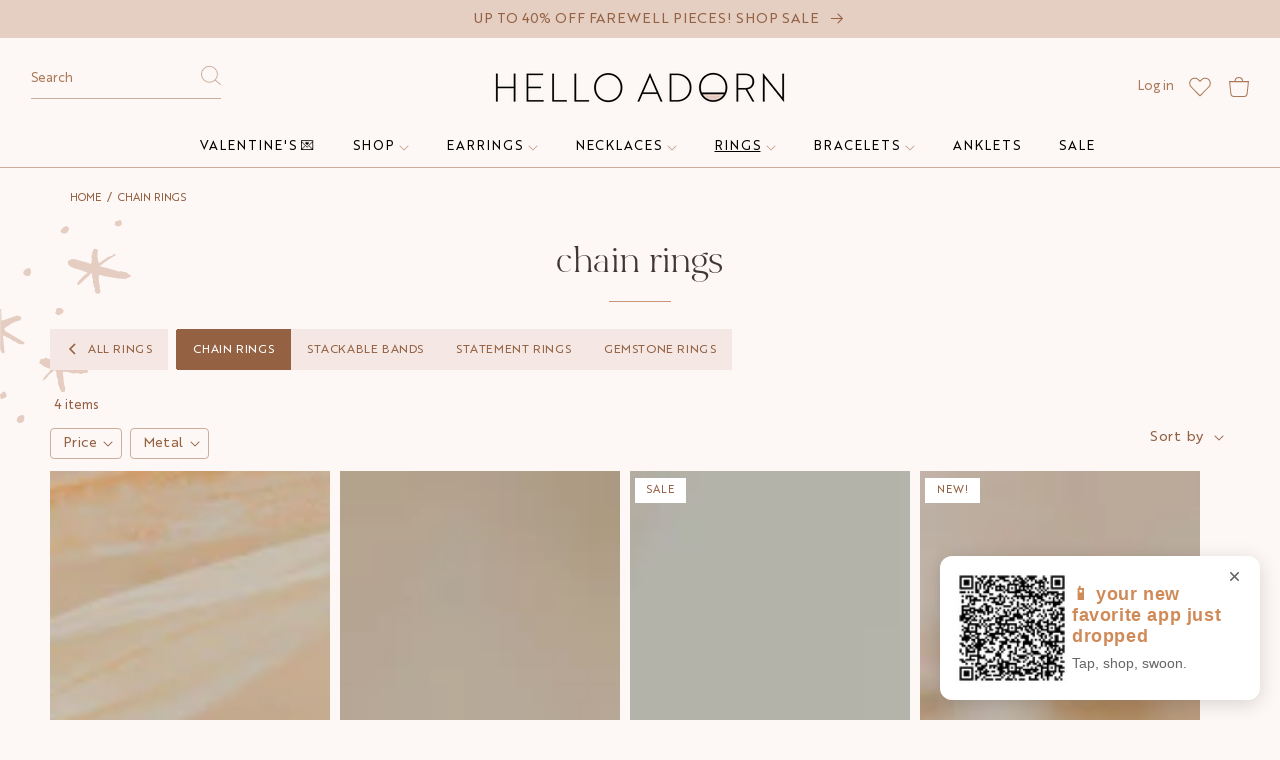

--- FILE ---
content_type: text/html; charset=utf-8
request_url: https://www.helloadorn.com/collections/chain-rings
body_size: 138822
content:
<!doctype html>
<html class="no-js" lang="en">
  <head>
    <meta charset="utf-8">
    <meta http-equiv="X-UA-Compatible" content="IE=edge">
    <meta name="viewport" content="width=device-width,initial-scale=1">
    
    
    
    <script>
      // Check if user is in the Hello Adorn mobile app and add class immediately
      // This runs before CSS loads to prevent FOUC for app-specific content
      if (navigator.userAgent.toLowerCase().includes('canvas')) {
        document.documentElement.classList.add('hello-adorn-app');
        // Also add to body when it's available
        if (document.body) {
          document.body.classList.add('hello-adorn-app');
        } else {
          // Wait for body to be available then add class
          document.addEventListener('DOMContentLoaded', function() {
            document.body.classList.add('hello-adorn-app');
          });
        }
      }
    </script>
    
    <!-- Start of Shoplift scripts -->
    <!-- 2025-06-20T01:00:33.5547873Z -->
<style>.shoplift-hide { opacity: 0 !important; }</style>
<style id="sl-preview-bar-hide">#preview-bar-iframe, #PBarNextFrameWrapper { display: none !important; }</style>
<script type="text/javascript">(function(rootPath, template, themeRole, themeId, isThemePreview){ /* Generated on 2026-01-23T04:00:00.7626168Z */(function(){"use strict";var $=document.createElement("style");$.textContent=`#shoplift-preview-control{position:fixed;max-width:332px;height:56px;background-color:#141414;z-index:9999;bottom:20px;display:flex;border-radius:8px;box-shadow:13px 22px 7px #0000,9px 14px 7px #00000003,5px 8px 6px #0000000d,2px 4px 4px #00000017,1px 1px 2px #0000001a,0 0 #0000001a;align-items:center;margin:0 auto;left:16px;right:16px;opacity:0;transform:translateY(20px);visibility:hidden;transition:opacity .4s ease-in-out,transform .4s ease-in-out,visibility 0s .4s}#shoplift-preview-control.visible{opacity:1;transform:translateY(0);visibility:visible;transition:opacity .4s ease-in-out,transform .4s ease-in-out,visibility 0s 0s}#shoplift-preview-control *{font-family:Inter,sans-serif;color:#fff;box-sizing:border-box;font-size:16px}#shoplift-preview-variant-title{font-weight:400;line-height:140%;font-size:16px;text-align:start;letter-spacing:-.16px;flex-grow:1;text-wrap:nowrap;overflow:hidden;text-overflow:ellipsis}#shoplift-preview-variant-selector{position:relative;display:block;padding:6px 0;height:100%;min-width:0;flex:1 1 auto}#shoplift-preview-variant-menu-trigger{border:none;cursor:pointer;width:100%;background-color:transparent;padding:0 16px;border-left:1px solid #333;border-right:1px solid #333;height:100%;display:flex;align-items:center;justify-content:start;gap:8px}#shoplift-preview-variant-selector .menu-variant-label{width:24px;height:24px;border-radius:50%;padding:6px;display:flex;justify-content:center;align-items:center;font-size:12px;font-style:normal;font-weight:600;line-height:100%;letter-spacing:-.12px;flex-shrink:0}#shoplift-preview-variant-selector .preview-variant-menu{position:absolute;bottom:110%;transform:translate3d(0,20px,0);visibility:hidden;pointer-events:none;opacity:0;cursor:pointer;background-color:#141414;border:1px solid #141414;border-radius:6px;width:100%;max-height:156px;overflow-y:auto;box-shadow:0 8px 16px #0003;z-index:1;transition:opacity .3s ease-in-out,transform .3s ease-in-out,visibility 0s .3s}#shoplift-preview-variant-selector .preview-variant-menu.preview-variant-menu__visible{visibility:visible;pointer-events:auto;opacity:100;transform:translateZ(0);transition:opacity .3s ease-in-out,transform .3s ease-in-out,visibility 0s 0s}@media screen and (max-width:400px){#shoplift-preview-variant-selector .preview-variant-menu{position:fixed;left:0;right:0;width:auto;bottom:110%}}#shoplift-preview-variant-selector .preview-variant-menu .preview-variant-menu--item{padding:12px 16px;display:flex;overflow:hidden}#shoplift-preview-variant-selector .preview-variant-menu .preview-variant-menu--item .menu-variant-label{margin-right:6px}#shoplift-preview-variant-selector .preview-variant-menu .preview-variant-menu--item span{overflow:hidden;text-overflow:ellipsis;text-wrap:nowrap;white-space:nowrap;color:#f6f6f6;font-size:14px;font-style:normal;font-weight:500}#shoplift-preview-variant-selector .preview-variant-menu .preview-variant-menu--item:hover{background-color:#545454}#shoplift-preview-variant-selector .preview-variant-menu .preview-variant-menu--item:last-of-type{border-bottom-left-radius:6px;border-bottom-right-radius:6px}#shoplift-preview-variant-selector .preview-variant-menu .preview-variant-menu--item:first-of-type{border-top-left-radius:6px;border-top-right-radius:6px}#shoplift-preview-control div:has(#shoplift-exit-preview-button){padding:0 16px}#shoplift-exit-preview-button{padding:6px 8px;font-weight:500;line-height:75%;border-radius:4px;background-color:transparent;border:none;text-decoration:none}#shoplift-exit-preview-button:hover{cursor:pointer;background-color:#333}/*$vite$:1*/`,document.head.appendChild($);var B=" daum[ /]| deusu/| yadirectfetcher|(?:^|[^g])news(?!sapphire)|(?<! (?:channel/|google/))google(?!(app|/google| pixel))|(?<! cu)bots?(?:\\b|_)|(?<!(?: ya| yandex|^job|inapp;) ?)search|(?<!(?:lib))http|(?<![hg]m)score|@[a-z][\\w-]+\\.|\\(\\)|\\.com|\\b\\d{13}\\b|^<|^[\\w \\.\\-\\(?:\\):]+(?:/v?\\d+(?:\\.\\d+)?(?:\\.\\d{1,10})*?)?(?:,|$)|^[^ ]{50,}$|^\\d+\\b|^\\w+/[\\w\\(\\)]*$|^active|^ad muncher|^amaya|^avsdevicesdk/|^biglotron|^bot|^bw/|^clamav[ /]|^client/|^cobweb/|^custom|^ddg[_-]android|^discourse|^dispatch/\\d|^downcast/|^duckduckgo|^facebook|^getright/|^gozilla/|^hobbit|^hotzonu|^hwcdn/|^jeode/|^jetty/|^jigsaw|^microsoft bits|^movabletype|^mozilla/\\d\\.\\d \\(compatible;?\\)$|^mozilla/\\d\\.\\d \\w*$|^navermailapp|^netsurf|^offline|^owler|^postman|^python|^rank|^read|^reed|^rest|^rss|^snapchat|^space bison|^svn|^swcd |^taringa|^thumbor/|^track|^valid|^w3c|^webbandit/|^webcopier|^wget|^whatsapp|^wordpress|^xenu link sleuth|^yahoo|^yandex|^zdm/\\d|^zoom marketplace/|^{{.*}}$|admin|analyzer|archive|ask jeeves/teoma|bit\\.ly/|bluecoat drtr|browsex|burpcollaborator|capture|catch|check|chrome-lighthouse|chromeframe|classifier|clean|cloud|crawl|cypress/|dareboost|datanyze|dejaclick|detect|dmbrowser|download|evc-batch/|feed|firephp|gomezagent|headless|httrack|hubspot marketing grader|hydra|ibisbrowser|images|insight|inspect|iplabel|ips-agent|java(?!;)|library|mail\\.ru/|manager|measure|neustar wpm|node|nutch|offbyone|optimize|pageburst|pagespeed|parser|perl|phantomjs|pingdom|powermarks|preview|proxy|ptst[ /]\\d|reputation|resolver|retriever|rexx;|rigor|rss\\b|scan|scrape|server|sogou|sparkler/|speedcurve|spider|splash|statuscake|synapse|synthetic|tools|torrent|trace|transcoder|url|virtuoso|wappalyzer|watch|webglance|webkit2png|whatcms/|zgrab",G=/bot|spider|crawl|http|lighthouse/i,V;function K(){if(V instanceof RegExp)return V;try{V=new RegExp(B,"i")}catch{V=G}return V}function j(l){return!!l&&K().test(l)}class L{timestamp;constructor(){this.timestamp=new Date}}class W extends L{type;testId;hypothesisId;constructor(t,e,i){super(),this.type=3,this.testId=t,this.hypothesisId=e,this.timestamp=i}}class J extends L{type;path;constructor(t){super(),this.type=4,this.path=t}}class Y extends L{type;cart;constructor(t){super(),this.type=5,this.cart=t}}class D extends Error{isBot;constructor(){super(),this.isBot=!0}}function Z(l,t,e){for(const i of t.selectors){const s=l.querySelectorAll(i.cssSelector);for(let r=0;r<s.length;r++)e(t.testId,t.hypothesisId)}H(l,t,(i,s,r,o,n)=>n(s,r),e)}function x(l,t,e){for(const i of t.selectors)F(l,t.testId,t.hypothesisId,i,e??(()=>{}));H(l,t,F,e??(()=>{}))}function M(l){return l.urlPatterns.reduce((t,e)=>{switch(e.operator){case"contains":return t+`.*${e}.*`;case"endsWith":return t+`.*${e}`;case"startsWith":return t+`${e}.*`}},"")}function H(l,t,e,i){new MutationObserver(()=>{for(const r of t.selectors)e(l,t.testId,t.hypothesisId,r,i)}).observe(l.documentElement,{childList:!0,subtree:!0})}function F(l,t,e,i,s){const r=l.querySelectorAll(i.cssSelector);for(let o=0;o<r.length;o++){let n=r.item(o);if(n instanceof HTMLElement&&n.dataset.shoplift!==""){n.dataset.shoplift="";for(const a of i.actions.sort(ot))n=Q(l,i.cssSelector,n,a)}}return r.length>0&&s?(s(t,e),!0):!1}function Q(l,t,e,i){switch(i.type){case"innerHtml":e.innerHTML=i.value;break;case"attribute":X(e,i.scope,i.value);break;case"css":tt(l,t,i.value);break;case"js":et(l,e,i);break;case"copy":return it(e);case"remove":st(e);break;case"move":rt(e,parseInt(i.value));break}return e}function X(l,t,e){l.setAttribute(t,e)}function tt(l,t,e){const i=l.createElement("style");i.innerHTML=`${t} { ${e} }`,l.getElementsByTagName("head")[0]?.appendChild(i)}function et(l,t,e){Function("document","element",`"use strict"; ${e.value}`)(l,t)}function it(l){const t=l.cloneNode(!0);if(!l.parentNode)throw"Can't copy node outside of DOM";return l.parentNode.insertBefore(t,l.nextSibling),t}function st(l){l.remove()}function rt(l,t){if(t===0)return;const e=Array.prototype.slice.call(l.parentElement.children).indexOf(l),i=Math.min(Math.max(e+t,0),l.parentElement.children.length-1);l.parentElement.children.item(i).insertAdjacentElement(t>0?"afterend":"beforebegin",l)}function ot(l,t){return N(l)-N(t)}function N(l){return l.type==="copy"||l.type==="remove"?0:1}var P=(l=>(l[l.Template=0]="Template",l[l.Theme=1]="Theme",l[l.UrlRedirect=2]="UrlRedirect",l[l.Script=3]="Script",l[l.Dom=4]="Dom",l[l.Price=5]="Price",l))(P||{});const nt="data:image/svg+xml,%3csvg%20width='12'%20height='12'%20viewBox='0%200%2012%2012'%20fill='none'%20xmlns='http://www.w3.org/2000/svg'%3e%3cpath%20d='M9.96001%207.90004C9.86501%207.90004%209.77001%207.86504%209.69501%207.79004L6.43501%204.53004C6.19501%204.29004%205.80501%204.29004%205.56501%204.53004L2.30501%207.79004C2.16001%207.93504%201.92001%207.93504%201.77501%207.79004C1.63001%207.64504%201.63001%207.40504%201.77501%207.26004L5.03501%204.00004C5.56501%203.47004%206.43001%203.47004%206.96501%204.00004L10.225%207.26004C10.37%207.40504%2010.37%207.64504%2010.225%207.79004C10.15%207.86004%2010.055%207.90004%209.96001%207.90004Z'%20fill='white'/%3e%3c/svg%3e",at="data:image/svg+xml,%3csvg%20width='14'%20height='24'%20viewBox='0%200%2014%2024'%20fill='none'%20xmlns='http://www.w3.org/2000/svg'%3e%3cpath%20d='M12.3976%2014.5255C12.2833%2013.8788%2012.0498%2013.3024%2011.6952%2012.7961C11.3416%2012.2898%2010.9209%2011.8353%2010.4353%2011.4317C9.94868%2011.0291%209.43546%2010.6488%208.89565%2010.292C8.48487%2010.049%208.09577%209.78565%207.72637%209.50402C7.35697%209.2224%207.08016%208.89503%206.89694%208.51987C6.71273%208.14471%206.67826%207.69533%206.79055%207.1697C6.86345%206.83216%206.97476%206.54647%207.12351%206.31162C7.27324%206.07778%207.47124%205.89986%207.7175%205.77684C7.96377%205.65483%208.21989%205.59383%208.48389%205.59383C8.88087%205.59383%209.17639%205.7016%209.3734%205.91714C9.56943%206.13268%209.68271%206.42345%209.71424%206.78946C9.74576%207.15547%209.72015%207.55401%209.63839%207.98509C9.55663%208.41617%209.43645%208.84724%209.27687%209.27934L13.5127%208.80149C13.9638%207.52656%2014.1017%206.42447%2013.9264%205.49725C13.751%204.56901%2013.2664%203.85122%2012.4724%203.34491C12.239%203.19648%2011.9779%203.07041%2011.6893%202.96569L12.0026%201.50979L9.86397%200L7.3875%201.50979L7.11169%202.78878C6.65166%202.8874%206.21724%203.01957%205.8114%203.19038C4.85292%203.594%204.06684%204.15115%203.45117%204.86385C2.83452%205.57655%202.42571%206.40108%202.22378%207.33847C2.06616%208.06947%202.04942%208.70796%202.17551%209.25087C2.30061%209.7948%202.52028%2010.2828%202.8355%2010.7139C3.14974%2011.145%203.51816%2011.5344%203.93977%2011.881C4.36039%2012.2288%204.782%2012.5521%205.20164%2012.851C5.68334%2013.1702%206.13844%2013.5169%206.56497%2013.8921C6.99052%2014.2672%207.31954%2014.7125%207.55004%2015.228C7.78055%2015.7445%207.81502%2016.3769%207.65347%2017.1262C7.56482%2017.5389%207.43676%2017.8765%207.27028%2018.1388C7.10381%2018.4011%206.89596%2018.5983%206.64772%2018.7295C6.3985%2018.8606%206.12071%2018.9267%205.8114%2018.9267C5.21641%2018.9267%204.79776%2018.6034%204.62833%2018.1632C4.4589%2017.7229%204.47367%2017.2583%204.60075%2016.5639C4.72782%2015.8705%205.05092%2015.1395%205.37107%2014.3699H1.17665C1.17665%2014.3699%200.207341%2016.1115%200.0310135%2017.6762C-0.0655232%2018.5302%200.0635208%2019.2653%200.41519%2019.8844C0.76686%2020.5036%201.33032%2020.9814%202.10655%2021.319C2.39222%2021.443%202.7104%2021.5447%203.05813%2021.623L2.54589%2024H7.17473L7.7047%2021.5386C8.08493%2021.442%208.43857%2021.3231%208.76562%2021.1787C9.73985%2020.7476%2010.52%2020.1427%2011.1071%2019.3649C11.6932%2018.5871%2012.0873%2017.7291%2012.2892%2016.7917C12.4744%2015.9295%2012.5099%2015.1741%2012.3966%2014.5275L12.3976%2014.5255Z'%20fill='white'/%3e%3c/svg%3e";async function lt(l){let t=l.replace(/-/g,"+").replace(/_/g,"/");for(;t.length%4;)t+="=";const e=atob(t),i=Uint8Array.from(e,o=>o.charCodeAt(0)),s=new Blob([i]).stream().pipeThrough(new DecompressionStream("gzip")),r=await new Response(s).text();return JSON.parse(r)}function _(l,t){return typeof t=="string"&&/\d{4}-\d{2}-\d{2}T\d{2}:\d{2}:\d{2}.\d+(?:Z|[+-]\d+)/.test(t)?new Date(t):t}function O(l,t){return t}function k(l,t=!1,e=!1,i=","){const s=l/100;if(e){const o=Math.round(s).toLocaleString("en-US");return i!==","?o.replace(/,/g,i):o}else{const r=t?",":".",o=s.toFixed(2).split("."),n=parseInt(o[0],10),a=o[1]??"00",c=n.toLocaleString("en-US");return i!==","?`${c.replace(/,/g,i)}${r}${a}`:t?`${c.replace(/,/g,".")}${r}${a}`:`${c}${r}${a}`}}function R(l,t,e,i){const s=t.replace("{{amount}}",k(l,!1,!1)).replace("{{amount_no_decimals}}",k(l,!1,!0)).replace("{{amount_with_comma_separator}}",k(l,!0,!1)).replace("{{amount_no_decimals_with_comma_separator}}",k(l,!0,!0)).replace("{{amount_with_space_separator}}",k(l,!1,!1," ")).replace("{{amount_no_decimals_with_space_separator}}",k(l,!1,!0," ")).replace("{{amount_with_apostrophe_separator}}",k(l,!1,!1,"'")).replace("{{amount_no_decimals_with_apostrophe_separator}}",k(l,!1,!0,"'")).replace("{{amount_with_period_and_space_separator}}",k(l,!1,!1,". ")).replace("{{amount_no_decimals_with_period_and_space_separator}}",k(l,!1,!0,". ")).replace("{{AMOUNT }}",k(l,!0,!1));return i?`${s} ${e}`:s}function q(l){return l.replace(/[^\d.,\s-]/g,"").trim()}function ct(l){const t=new Map;for(const[e,i,s]of l.v)t.set(e,{priceInCents:i,compareAtPriceInCents:s});return t}function dt(l,t,e,i){const{priceInCents:s,compareAtPriceInCents:r}=e,{mf:o,c:n,cce:a}=i;if(l.getAttribute("data-sl-attribute-p")===t)l.innerHTML=R(s,o,n,a);else if(l.getAttribute("data-sl-attribute-cap")===t)r<=0||r<=s?l.remove():l.innerHTML=R(r,o,n,a);else if(l.getAttribute("data-sl-attribute-discount")===t&&!(r<=0||r<=s)){const h=Math.round((r-s)/r*100),u=q(R(r-s,o,n,!1)),p=l.getAttribute("data-sl-format")||"percent";p==="percent"?l.textContent=`-${h}%`:p==="amount"?l.textContent=`-${u}`:p==="both"&&(l.textContent=`-${h}% (-${u})`)}}function ht(l){const t=[],e={id:"url-pattern",operator:"contains",value:"/"};for(const[i,s,r]of l.v){t.push({id:`p-${i}`,cssSelector:`[data-sl-attribute-p="${i}"]`,urlPatterns:[e],actions:[{id:`p-action-${i}`,type:"innerHtml",scope:"price",value:R(s,l.mf,l.c,l.cce)}]});const o=r<=0||r<=s;if(t.push({id:`cap-${i}`,cssSelector:`[data-sl-attribute-cap="${i}"]`,urlPatterns:[e],actions:[{id:`cap-action-${i}`,type:o?"remove":"innerHtml",scope:"compare-at-price",value:o?"":R(r,l.mf,l.c,l.cce)}]}),!o&&r>s){const n=Math.round((r-s)/r*100),a=q(R(r-s,l.mf,l.c,!1));t.push({id:`d-${i}`,cssSelector:`[data-sl-attribute-discount="${i}"]`,urlPatterns:[e],actions:[{id:`d-action-${i}`,type:"js",scope:null,value:`(function(doc, el) {              var format = el.getAttribute('data-sl-format') || 'percent';              if (format === 'percent') {                el.textContent = '-${n}%';              } else if (format === 'amount') {                el.textContent = '-${a}';              } else if (format === 'both') {                el.textContent = '-${n}% (-${a})';              }            })`}]})}}return t}let U=!1;class pt{constructor(t,e,i,s,r,o,n,a,c,h,u){this.shop=t,this.host=e,this.eventHost=i,this.disableReferrerOverride=a,this.logHistory=[],this.legacySessionKey=`SHOPLIFT_SESSION_${this.shop}`,this.cssHideClass=s?"shoplift-hide":"",this.testConfigs=h.map(d=>({...d,startAt:new Date(d.startAt),statusHistory:d.statusHistory.map(v=>({...v,createdAt:new Date(v.createdAt)}))})),this.inactiveTestConfigs=u,this.sendPageView=!!r,this.shopliftDebug=o===!0,this.gaConfig=n!=={"sendEvents":false,"mode":"gtag"}?n:{sendEvents:!1},this.fetch=window.fetch.bind(window),this.localStorageSet=window.localStorage.setItem.bind(window.localStorage),this.localStorageGet=window.localStorage.getItem.bind(window.localStorage);const p=this.getDeviceType();this.device=p!=="tablet"?p:"mobile",this.state=this.loadState(),this.shopifyAnalyticsId=this.getShopifyAnalyticsId(),this.testsFilteredByAudience=h.filter(d=>d.status=="active"),this.getCountryTimeout=c===1000?1e3:c,this.log("State Loaded",JSON.stringify(this.state))}DATA_SL_ATTRIBUTE_P="data-sl-attribute-p";DATA_SL_TEST_ID="data-sl-test-id";VIEWPORT_TRACK_THRESHOLD=.5;temporarySessionKey="Shoplift_Session";essentialSessionKey="Shoplift_Essential";analyticsSessionKey="Shoplift_Analytics";priceSelectorsSessionKey="Shoplift_PriceSelectors";legacySessionKey;cssHideClass;testConfigs;inactiveTestConfigs;testsFilteredByAudience;sendPageView;shopliftDebug;gaConfig;getCountryTimeout;state;shopifyAnalyticsId;cookie=document.cookie;isSyncing=!1;isSyncingGA=!1;fetch;localStorageSet;localStorageGet;sessionStorageSet=window.sessionStorage.setItem.bind(window.sessionStorage);sessionStorageGet=window.sessionStorage.getItem.bind(window.sessionStorage);urlParams=new URLSearchParams(window.location.search);device;logHistory;activeViewportObservers=new Map;deriveCategoryFromExistingTests(){if(!this.state.temporary.testCategory&&this.state.essential.visitorTests.length>0){const t=this.state.essential.visitorTests.some(e=>{if(!e.hypothesisId)return!1;const i=this.getHypothesis(e.hypothesisId);return i&&["theme","basicScript","price"].includes(i.type)});this.state.temporary.testCategory=t?"global":"conditional",this.persistTemporaryState(),this.log("Derived test category from existing visitorTests: %s",this.state.temporary.testCategory)}}async init(){try{if(this.log("Shoplift script initializing"),window.Shopify&&window.Shopify.designMode){this.log("Skipping script for design mode");return}if(window.location.href.includes("slScreenshot=true")){this.log("Skipping script for screenshot");return}if(window.location.hostname.endsWith(".edgemesh.com")){this.log("Skipping script for preview");return}if(window.location.href.includes("isShopliftMerchant")){const e=this.urlParams.get("isShopliftMerchant")==="true";this.log("Setting merchant session to %s",e),this.state.temporary.isMerchant=e,this.persistTemporaryState()}if(this.state.temporary.isMerchant){this.log("Setting up preview for merchant"),typeof window.shoplift!="object"&&this.setShopliftStub(),this.state.temporary.previewConfig||this.hidePage(),await this.initPreview(),document.querySelector("#sl-preview-bar-hide")?.remove();return}if(this.state.temporary.previewConfig=void 0,j(navigator.userAgent))return;if(navigator.userAgent.includes("Chrome/118")){this.log("Random: %o",[Math.random(),Math.random(),Math.random()]);const e=await this.makeRequest({url:`${this.eventHost}/api/v0/events/ip`,method:"get"}).then(i=>i?.json());this.log(`IP: ${e}`),this.makeRequest({url:`${this.eventHost}/api/v0/logs`,method:"post",data:JSON.stringify(this.debugState(),O)}).catch()}if(this.shopifyAnalyticsId=this.getShopifyAnalyticsId(),this.monitorConsentChange(),this.checkForThemePreview())return;if(!this.disableReferrerOverride&&this.state.temporary.originalReferrer!=null){this.log(`Overriding referrer from '${document.referrer}' to '${this.state.temporary.originalReferrer}'`);const e=this.state.temporary.originalReferrer;delete this.state.temporary.originalReferrer,this.persistTemporaryState(),Object.defineProperty(document,"referrer",{get:()=>e,enumerable:!0,configurable:!0})}if(await this.refreshVisitor(this.shopifyAnalyticsId),await this.handleVisitorTest()){this.log("Redirecting for visitor test");return}this.setShoplift(),this.showPage(),this.ensureCartAttributesForExistingPriceTests(!1),await this.finalize(),console.log("SHOPLIFT SCRIPT INITIALIZED!")}catch(t){if(t instanceof D)return;throw t}finally{typeof window.shoplift!="object"&&this.setShopliftStub()}}getVariantColor(t){switch(t){case"a":return{text:"#141414",bg:"#E2E2E2"};case"b":return{text:"rgba(255, 255, 255, 1)",bg:"rgba(37, 99, 235, 1)"}}}getDefaultVariantTitle(t){return t.title?t.title:t.type==="price"?t.isControl?"Original prices":"Variant prices":t.isControl?"Original":"Untitled variant "+t.label.toUpperCase()}async initPreview(){const t=this.urlParams.get("previewConfig");if(t){this.state.temporary.previewConfig=void 0,this.log("Setting up the preview"),this.log("Found preview config, writing to temporary state");const e=await lt(t);if(this.state.temporary.previewConfig=e,this.state.temporary.previewConfig.testTypeCategory===P.Price){this.hidePage(!0);const s=this.state.temporary.previewConfig;let r=`${this.host}/api/dom-selectors/${s.storeId}/${s.testId}/${s.isDraft||!1}`;s.shopifyProductId&&(r+=`?productId=${s.shopifyProductId}`);const o=await this.makeJsonRequest({method:"get",url:r}).catch(n=>(this.log("Error getting domSelectors",n),null));s.variants.forEach(n=>n.domSelectors=o[n.id]?.domSelectors)}this.persistTemporaryState();const i=new URL(window.location.toString());i.searchParams.delete("previewConfig"),this.queueRedirect(i)}else if(this.state.temporary.previewConfig){this.showPage();const e=this.state.temporary.previewConfig;e.testTypeCategory===P.Template&&this.handleTemplatePreview(e)&&this.initPreviewControls(e),e.testTypeCategory===P.UrlRedirect&&this.handleUrlPreview(e)&&this.initPreviewControls(e),e.testTypeCategory===P.Script&&this.handleScriptPreview(e)&&this.initPreviewControls(e),e.testTypeCategory===P.Price&&await this.handlePricePreview(e)&&this.initPreviewControls(e)}}initPreviewControls(t){document.addEventListener("DOMContentLoaded",()=>{const e=t.variants.find(v=>v.id===t.currentVariant),i=e?.label||"a",s=t.variants,r=document.createElement("div");r.id="shoplift-preview-control";const o=document.createElement("div"),n=document.createElement("img");n.src=at,n.height=24,n.width=14,o.style.padding="0 16px",o.style.lineHeight="100%",o.appendChild(n),r.appendChild(o);const a=document.createElement("div");a.id="shoplift-preview-variant-selector";const c=document.createElement("button");c.id="shoplift-preview-variant-menu-trigger";const h=document.createElement("div");h.className="menu-variant-label",h.style.backgroundColor=this.getVariantColor(i).bg,h.style.color=this.getVariantColor(i).text,h.innerText=i.toUpperCase(),c.appendChild(h);const u=document.createElement("span");if(u.id="shoplift-preview-variant-title",u.innerText=e?this.getDefaultVariantTitle(e):"Untitled variant "+i.toUpperCase(),c.appendChild(u),s.length>1){const v=document.createElement("img");v.src=nt,v.width=12,v.height=12,v.style.height="12px",v.style.width="12px",c.appendChild(v);const T=document.createElement("div");T.className="preview-variant-menu";for(const m of t.variants.filter(S=>S.id!==t.currentVariant)){const S=document.createElement("div");S.className="preview-variant-menu--item";const I=document.createElement("div");I.className="menu-variant-label",I.style.backgroundColor=this.getVariantColor(m.label).bg,I.style.color=this.getVariantColor(m.label).text,I.style.flexShrink="0",I.innerText=m.label.toUpperCase(),S.appendChild(I);const y=document.createElement("span");y.innerText=this.getDefaultVariantTitle(m),S.appendChild(y),S.addEventListener("click",()=>{this.pickVariant(m.id)}),T.appendChild(S)}a.appendChild(T),c.addEventListener("click",()=>{T.className!=="preview-variant-menu preview-variant-menu__visible"?T.classList.add("preview-variant-menu__visible"):T.classList.remove("preview-variant-menu__visible")}),document.addEventListener("click",m=>{m.target instanceof Element&&!c.contains(m.target)&&T.className==="preview-variant-menu preview-variant-menu__visible"&&T.classList.remove("preview-variant-menu__visible")})}else c.style.pointerEvents="none",h.style.margin="0";a.appendChild(c),r.appendChild(a);const p=document.createElement("div"),d=document.createElement("button");d.id="shoplift-exit-preview-button",d.innerText="Exit",p.appendChild(d),d.addEventListener("click",()=>{this.exitPreview()}),r.appendChild(p),document.body.appendChild(r),requestAnimationFrame(()=>{r.classList.add("visible")})}),this.ensureCartAttributesForExistingPriceTests(!0)}pickVariant(t){if(this.state.temporary.previewConfig){const e=this.state.temporary.previewConfig,i=new URL(window.location.toString());if(e.testTypeCategory===P.UrlRedirect){const s=e.variants.find(r=>r.id===e.currentVariant)?.redirectUrl;if(i.pathname===s){const r=e.variants.find(o=>o.id===t)?.redirectUrl;r&&(i.pathname=r)}}if(e.testTypeCategory===P.Template){const s=e.variants.find(r=>r.id===e.currentVariant)?.pathName;if(s&&i.pathname===s){const r=e.variants.find(o=>o.id===t)?.pathName;r&&r!==s&&(i.pathname=r)}}e.currentVariant=t,this.persistTemporaryState(),this.queueRedirect(i)}}exitPreview(){const t=new URL(window.location.toString());if(this.state.temporary.previewConfig?.testTypeCategory===P.Template&&t.searchParams.delete("view"),this.state.temporary.previewConfig?.testTypeCategory===P.Script&&t.searchParams.delete("slVariant"),this.state.temporary.previewConfig?.testTypeCategory===P.UrlRedirect){const i=this.state.temporary.previewConfig.variants.filter(r=>!r.isControl&&r.redirectUrl!==null).map(r=>r.redirectUrl),s=this.state.temporary.previewConfig.variants.find(r=>r.label==="a")?.redirectUrl;i.includes(t.pathname)&&s&&(t.pathname=s)}this.state.temporary.previewConfig=void 0,this.persistTemporaryState(),this.hidePage(),this.queueRedirect(t)}handleTemplatePreview(t){const e=t.currentVariant,i=t.variants.find(a=>a.id===e);if(!i)return!1;const s=t.variants.find(a=>a.isControl);if(!s)return!1;this.log("Setting up template preview for type",s.type);const r=new URL(window.location.toString()),o=r.searchParams.get("view"),n=i.type===s.type;return!n&&!i.isControl&&template.suffix===s.affix&&this.typeFromTemplate()===s.type&&i.pathName!==null?(this.log("Hit control template type, redirecting to the variant url"),this.hidePage(),r.pathname=i.pathName,this.queueRedirect(r),!0):(!i.isControl&&this.typeFromTemplate()==i.type&&template.suffix===s.affix&&n&&o!==(i.affix||"__DEFAULT__")&&(this.log("Template type and affix match control, updating the view param"),r.searchParams.delete("view"),this.log("Setting the new viewParam to",i.affix||"__DEFAULT__"),this.hidePage(),r.searchParams.set("view",i.affix||"__DEFAULT__"),this.queueRedirect(r)),o!==null&&o!==i.affix&&(r.searchParams.delete("view"),this.hidePage(),this.queueRedirect(r)),!0)}handleUrlPreview(t){const e=t.currentVariant,i=t.variants.find(o=>o.id===e),s=t.variants.find(o=>o.isControl)?.redirectUrl;if(!i)return!1;this.log("Setting up URL redirect preview");const r=new URL(window.location.toString());return r.pathname===s&&!i.isControl&&i.redirectUrl!==null&&(this.log("Url matches control, redirecting"),this.hidePage(),r.pathname=i.redirectUrl,this.queueRedirect(r)),!0}handleScriptPreview(t){const e=t.currentVariant,i=t.variants.find(o=>o.id===e);if(!i)return!1;this.log("Setting up script preview");const s=new URL(window.location.toString());return s.searchParams.get("slVariant")!==i.id&&(this.log("current id doesn't match the variant, redirecting"),s.searchParams.delete("slVariant"),this.log("Setting the new slVariantParam"),this.hidePage(),s.searchParams.set("slVariant",i.id),this.queueRedirect(s)),!0}async handlePricePreview(t){const e=t.currentVariant,i=t.variants.find(s=>s.id===e);return i?(this.log("Setting up price preview"),i.domSelectors&&i.domSelectors.length>0&&(x(document,{testId:t.testId,hypothesisId:i.id,selectors:i.domSelectors}),this.ensureCartAttributesForExistingPriceTests(!0)),!0):!1}async finalize(){const t=await this.getCartState();t!==null&&this.queueCartUpdate(t),this.pruneStateAndSave(),await this.syncAllEvents()}setShoplift(){this.log("Setting up public API");const e=this.urlParams.get("slVariant")==="true",i=e?null:this.urlParams.get("slVariant");window.shoplift={isHypothesisActive:async s=>{if(this.log("Script checking variant for hypothesis '%s'",s),e)return this.log("Forcing variant for hypothesis '%s'",s),!0;if(i!==null)return this.log("Forcing hypothesis '%s'",i),s===i;const r=this.testConfigs.find(n=>n.hypotheses.some(a=>a.id===s));if(!r)return this.log("No test found for hypothesis '%s'",s),!1;const o=this.state.essential.visitorTests.find(n=>n.testId===r.id);return o?(this.log("Active visitor test found",s),o.hypothesisId===s):(await this.manuallySplitVisitor(r),this.testConfigs.some(n=>n.hypotheses.some(a=>a.id===s&&this.state.essential.visitorTests.some(c=>c.hypothesisId===a.id))))},setAnalyticsConsent:async s=>{await this.onConsentChange(s,!0)},getVisitorData:()=>({visitor:this.state.analytics.visitor,visitorTests:this.state.essential.visitorTests.filter(s=>!s.isInvalid).map(s=>{const{shouldSendToGa:r,savedAt:o,...n}=s;return n})})}}setShopliftStub(){this.log("Setting up stubbed public API");const e=this.urlParams.get("slVariant")==="true",i=e?null:this.urlParams.get("slVariant");window.shoplift={isHypothesisActive:s=>Promise.resolve(e||s===i),setAnalyticsConsent:()=>Promise.resolve(),getVisitorData:()=>({visitor:null,visitorTests:[]})}}async manuallySplitVisitor(t){this.log("Starting manual split for test '%s'",t.id),await this.handleVisitorTest([t]);const e=this.getReservationForTest(t.id);e&&!e.isRealized&&e.entryCriteriaKey&&(this.log("Realizing manual API reservation for test '%s'",t.id),this.realizeReservationForCriteria(e.entryCriteriaKey)),this.saveState(),this.syncAllEvents()}async handleVisitorTest(t){await this.filterTestsByAudience(this.testConfigs,this.state.analytics.visitor??this.buildBaseVisitor(),this.state.essential.visitorTests),this.deriveCategoryFromExistingTests(),this.clearStaleReservations();let e=t?t.filter(i=>this.testsFilteredByAudience.some(s=>s.id===i.id)):[...this.testsForUrl(this.testsFilteredByAudience),...this.domTestsForUrl(this.testsFilteredByAudience)];try{if(e.length===0)return this.log("No tests found"),!1;this.log("Checking for existing visitor test on page");const i=this.getCurrentVisitorHypothesis(e);if(i){this.log("Found current visitor test");const a=this.considerRedirect(i);return a&&(this.log("Redirecting for current visitor test"),this.redirect(i)),a}const s=this.getReservationForCurrentPage();if(s){this.log("Found matching reservation for current page: %s",s.testId);const a=this.getHypothesis(s.hypothesisId);if(a){a.type!=="price"&&this.realizeReservationForCriteria(s.entryCriteriaKey);const c=this.considerRedirect(a);return c&&this.redirect(a),c}}this.log("No active test relation for test page");const r=this.testsForUrl(this.inactiveTestConfigs.filter(a=>this.testIsPaused(a)&&a.hypotheses.some(c=>this.state.essential.visitorTests.some(h=>h.hypothesisId===c.id)))).map(a=>a.id);if(r.length>0)return this.log("Visitor has paused tests for test page, skipping test assignment: %o",r),!1;if(!this.state.temporary.testCategory){const a=this.testsFilteredByAudience.filter(h=>this.isGlobalEntryCriteria(this.getEntryCriteriaKey(h))),c=this.testsFilteredByAudience.filter(h=>!this.isGlobalEntryCriteria(this.getEntryCriteriaKey(h)));if(this.log("Category dice roll - global tests: %o, conditional tests: %o",a.map(h=>({id:h.id,title:h.title,criteria:this.getEntryCriteriaKey(h)})),c.map(h=>({id:h.id,title:h.title,criteria:this.getEntryCriteriaKey(h)}))),a.length>0&&c.length>0){const h=a.length,u=c.length,p=h+u,d=Math.random()*p;this.state.temporary.testCategory=d<h?"global":"conditional",this.log("Category dice roll: rolled %.2f of %d (global weight: %d, conditional weight: %d), selected '%s'",d,p,h,u,this.state.temporary.testCategory)}else a.length>0?(this.state.temporary.testCategory="global",this.log("Only global tests available, setting category to global")):(this.state.temporary.testCategory="conditional",this.log("Only conditional tests available, setting category to conditional"));this.persistTemporaryState()}const o=this.state.temporary.testCategory;if(this.log("Visitor test category: %s",o),o==="global"){const a=this.testsFilteredByAudience.filter(c=>!this.isGlobalEntryCriteria(this.getEntryCriteriaKey(c)));for(const c of a)this.markTestAsBlocked(c,"category:global");e=e.filter(c=>this.isGlobalEntryCriteria(this.getEntryCriteriaKey(c)))}else{const a=this.testsFilteredByAudience.filter(c=>this.isGlobalEntryCriteria(this.getEntryCriteriaKey(c)));for(const c of a)this.markTestAsBlocked(c,"category:conditional");e=e.filter(c=>!this.isGlobalEntryCriteria(this.getEntryCriteriaKey(c)))}if(e.length===0)return this.log("No tests remaining after category filter"),!1;this.createReservations(e);const n=this.getReservationForCurrentPage();if(n&&!n.isRealized){const a=this.getHypothesis(n.hypothesisId);if(a){a.type!=="price"&&this.realizeReservationForCriteria(n.entryCriteriaKey);const c=this.considerRedirect(a);return c&&(this.log("Redirecting for new test"),this.redirect(a)),c}}return!1}finally{this.includeInDomTests(),this.saveState()}}includeInDomTests(){this.applyControlForAudienceFilteredPriceTests();const t=this.getDomTestsForCurrentUrl(),e=this.getVisitorDomHypothesis(t);for(const i of t){this.log("Evaluating dom test '%s'",i.id);const s=i.hypotheses.some(d=>d.type==="price");if(this.state.essential.visitorTests.find(d=>d.testId===i.id&&d.isInvalid&&!d.hypothesisId)){if(this.log("Visitor is blocked from test '%s', applying control prices if price test",i.id),s){const d=i.hypotheses.find(v=>v.isControl);d?.priceData&&(this.applyPriceTestWithMapLookup(i.id,d,[d],()=>{this.log("Control prices applied for blocked visitor, no metrics tracked")}),this.updatePriceTestHiddenInputs(i.id,"control",!1))}continue}const o=this.getReservationForTest(i.id);let n=null,a=!1;const c=e.find(d=>i.hypotheses.some(v=>d.id===v.id));if(o)n=this.getHypothesis(o.hypothesisId)??null,this.log("Using reserved hypothesis '%s' for test '%s'",o.hypothesisId,i.id);else if(c)n=c,this.log("Using existing hypothesis assignment for test '%s'",i.id);else if(s){const d=this.visitorActiveTestTypeWithReservations();d?(a=!0,this.log("Visitor already in test type '%s', treating as non-test for price test '%s'",d,i.id)):n=this.pickHypothesis(i)}else n=this.pickHypothesis(i);if(a&&s){const d=i.hypotheses.find(v=>v.isControl);d?.priceData&&(this.log("Applying control prices for non-test visitor on price test '%s' (Map-based)",i.id),this.applyPriceTestWithMapLookup(i.id,d,[d],()=>{this.log("Control prices applied for non-test visitor, no metrics tracked")}),this.updatePriceTestHiddenInputs(i.id,"control",!1));continue}if(!n){this.log("Failed to pick hypothesis for test");continue}const h=i.bayesianRevision??4,u=n.type==="price",p=h>=5;if(u&&p){if(this.log(`Price test with Map-based lookup (v${h}): ${i.id}`),!n.priceData){this.log("No price data for hypothesis '%s', skipping",n.id);continue}const d=n.isControl?"control":"variant";this.log(`Setting up Map-based price test for ${d} (test: ${i.id})`),this.applyPriceTestWithMapLookup(i.id,n,i.hypotheses,v=>{const T=this.getReservationForTest(v);T&&!T.isRealized&&T.entryCriteriaKey?this.realizeReservationForCriteria(T.entryCriteriaKey):this.queueAddVisitorToTest(v,n),this.saveState(),this.queuePageView(window.location.pathname),this.syncAllEvents()});continue}if(u&&!p){this.log(`Price test without viewport tracking (v${h}): ${i.id}`);const d=this.getDomSelectorsForHypothesis(n);if(d.length===0)continue;x(document,{testId:i.id,hypothesisId:n.id,selectors:d},v=>{this.queueAddVisitorToTest(v,n),this.saveState(),this.queuePageView(window.location.pathname),this.syncAllEvents()});continue}if(!n.domSelectors||n.domSelectors.length===0){this.log("No selectors found, skipping hypothesis");continue}x(document,{testId:i.id,hypothesisId:n.id,selectors:n.domSelectors},d=>{this.queueAddVisitorToTest(d,n),this.saveState(),this.queuePageView(window.location.pathname),this.syncAllEvents()})}}considerRedirect(t){if(this.log("Considering redirect for hypothesis '%s'",t.id),t.isControl)return this.log("Skipping redirect for control"),!1;if(t.type==="basicScript"||t.type==="manualScript")return this.log("Skipping redirect for script test"),!1;const e=this.state.essential.visitorTests.find(o=>o.hypothesisId===t.id),i=new URL(window.location.toString()),r=new URLSearchParams(window.location.search).get("view");if(t.type==="theme"){if(!(t.themeId===themeId)){if(this.log("Theme id '%s' is not hypothesis theme ID '%s'",t.themeId,themeId),e&&e.themeId!==t.themeId&&(e.themeId===themeId||!this.isThemePreview()))this.log("On old theme, redirecting and updating local visitor"),e.themeId=t.themeId;else if(this.isThemePreview())return this.log("On non-test theme, skipping redirect"),!1;return this.log("Hiding page to redirect for theme test"),this.hidePage(),!0}return!1}else if(t.type!=="dom"&&t.type!=="price"&&t.affix!==template.suffix&&t.affix!==r||t.redirectPath&&!i.pathname.endsWith(t.redirectPath))return this.log("Hiding page to redirect for template test"),this.hidePage(),!0;return this.log("Not redirecting"),!1}redirect(t){if(this.log("Redirecting to hypothesis '%s'",t.id),t.isControl)return;const e=new URL(window.location.toString());if(e.searchParams.delete("view"),t.redirectPath){const i=RegExp("^(/w{2}-w{2})/").exec(e.pathname);if(i&&i.length>1){const s=i[1];e.pathname=`${s}${t.redirectPath}`}else e.pathname=t.redirectPath}else t.type==="theme"?(e.searchParams.set("_ab","0"),e.searchParams.set("_fd","0"),e.searchParams.set("_sc","1"),e.searchParams.set("preview_theme_id",t.themeId.toString())):t.type!=="urlRedirect"&&e.searchParams.set("view",t.affix);this.queueRedirect(e)}async refreshVisitor(t){if(t===null||!this.state.essential.isFirstLoad||!this.testConfigs.some(i=>i.visitorOption!=="all"))return;this.log("Refreshing visitor"),this.hidePage();const e=await this.getVisitor(t);e&&e.id&&this.updateLocalVisitor(e)}buildBaseVisitor(){return{shopifyAnalyticsId:this.shopifyAnalyticsId,device:this.device,country:null,...this.state.essential.initialState}}getInitialState(){const t=this.getUTMValue("utm_source")??"",e=this.getUTMValue("utm_medium")??"",i=this.getUTMValue("utm_campaign")??"",s=this.getUTMValue("utm_content")??"",r=window.document.referrer,o=this.device;return{createdAt:new Date,utmSource:t,utmMedium:e,utmCampaign:i,utmContent:s,referrer:r,device:o}}checkForThemePreview(){return this.log("Checking for theme preview"),window.location.hostname.endsWith(".shopifypreview.com")?(this.log("on shopify preview domain"),this.clearThemeBar(!0,!1,this.state),document.querySelector("#sl-preview-bar-hide")?.remove(),!1):this.isThemePreview()?this.state.essential.visitorTests.some(t=>t.isThemeTest&&t.hypothesisId!=null&&this.getHypothesis(t.hypothesisId)&&t.themeId===themeId)?(this.log("On active theme test, removing theme bar"),this.clearThemeBar(!1,!0,this.state),!1):this.state.essential.visitorTests.some(t=>t.isThemeTest&&t.hypothesisId!=null&&!this.getHypothesis(t.hypothesisId)&&t.themeId===themeId)?(this.log("Visitor is on an inactive theme test, redirecting to main theme"),this.redirectToMainTheme(),!0):this.state.essential.isFirstLoad?(this.log("No visitor found on theme preview, redirecting to main theme"),this.redirectToMainTheme(),!0):this.inactiveTestConfigs.some(t=>t.hypotheses.some(e=>e.themeId===themeId))?(this.log("Current theme is an inactive theme test, redirecting to main theme"),this.redirectToMainTheme(),!0):this.testConfigs.some(t=>t.hypotheses.some(e=>e.themeId===themeId))?(this.log("Falling back to clearing theme bar"),this.clearThemeBar(!1,!0,this.state),!1):(this.log("No tests on current theme, skipping script"),this.clearThemeBar(!0,!1,this.state),document.querySelector("#sl-preview-bar-hide")?.remove(),!0):(this.log("Not on theme preview"),this.clearThemeBar(!0,!1,this.state),!1)}redirectToMainTheme(){this.hidePage();const t=new URL(window.location.toString());t.searchParams.set("preview_theme_id",""),this.queueRedirect(t)}testsForUrl(t){const e=new URL(window.location.href),i=this.typeFromTemplate();return t.filter(s=>s.hypotheses.some(r=>r.type!=="dom"&&r.type!=="price"&&(r.isControl&&r.type===i&&r.affix===template.suffix||r.type==="theme"||r.isControl&&r.type==="urlRedirect"&&r.redirectPath&&e.pathname.endsWith(r.redirectPath)||r.type==="basicScript"))&&(s.ignoreTestViewParameterEnforcement||!e.searchParams.has("view")||s.hypotheses.map(r=>r.affix).includes(e.searchParams.get("view")??"")))}domTestsForUrl(t){const e=new URL(window.location.href);return t.filter(i=>i.hypotheses.some(s=>s.type!=="dom"&&s.type!=="price"?!1:s.type==="price"&&s.priceData&&s.priceData.v.length>0?!0:s.domSelectors&&s.domSelectors.some(r=>new RegExp(M(r)).test(e.toString()))))}async filterTestsByAudience(t,e,i){const s=[];let r=e.country;!r&&t.some(o=>o.requiresCountry&&!i.some(n=>n.testId===o.id))&&(this.log("Hiding page to check geoip"),this.hidePage(),r=await this.makeJsonRequest({method:"get",url:`${this.eventHost}/api/v0/visitors/get-country`,signal:AbortSignal.timeout(this.getCountryTimeout)}).catch(o=>(this.log("Error getting country",o),null)));for(const o of t){if(this.log("Checking audience for test '%s'",o.id),this.state.essential.visitorTests.some(c=>c.testId===o.id&&c.hypothesisId==null)){console.log(`Skipping blocked test '${o.id}'`);continue}const n=this.visitorCreatedDuringTestActive(o.statusHistory);(i.some(c=>c.testId===o.id&&(o.device==="all"||o.device===e.device&&o.device===this.device))||this.isTargetAudience(o,e,n,r))&&(this.log("Visitor is in audience for test '%s'",o.id),s.push(o))}this.testsFilteredByAudience=s}isTargetAudience(t,e,i,s){const r=this.getChannel(e);return(t.device==="all"||t.device===e.device&&t.device===this.device)&&(t.visitorOption==="all"||t.visitorOption==="new"&&i||t.visitorOption==="returning"&&!i)&&(t.targetAudiences.length===0||t.targetAudiences.reduce((o,n)=>o||n.reduce((a,c)=>a&&c(e,i,r,s),!0),!1))}visitorCreatedDuringTestActive(t){let e="";for(const i of t){if(this.state.analytics.visitor!==null&&this.state.analytics.visitor.createdAt<i.createdAt||this.state.essential.initialState.createdAt<i.createdAt)break;e=i.status}return e==="active"}getDomTestsForCurrentUrl(){return this.domTestsForUrl(this.testsFilteredByAudience)}getCurrentVisitorHypothesis(t){return t.flatMap(e=>e.hypotheses).find(e=>e.type!=="dom"&&e.type!=="price"&&this.state.essential.visitorTests.some(i=>i.hypothesisId===e.id))}getVisitorDomHypothesis(t){return t.flatMap(e=>e.hypotheses).filter(e=>(e.type==="dom"||e.type==="price")&&this.state.essential.visitorTests.some(i=>i.hypothesisId===e.id))}getHypothesis(t){return this.testConfigs.filter(e=>e.hypotheses.some(i=>i.id===t)).map(e=>e.hypotheses.find(i=>i.id===t))[0]}getDomSelectorsForHypothesis(t){if(!t)return[];if(t.domSelectors&&t.domSelectors.length>0)return t.domSelectors;if(t.priceData){const e=`${this.priceSelectorsSessionKey}_${t.id}`;try{const s=sessionStorage.getItem(e);if(s){const r=JSON.parse(s);return t.domSelectors=r,this.log("Loaded %d price selectors from cache for hypothesis '%s'",r.length,t.id),r}}catch{}const i=ht(t.priceData);t.domSelectors=i;try{sessionStorage.setItem(e,JSON.stringify(i)),this.log("Generated and cached %d price selectors for hypothesis '%s'",i.length,t.id)}catch{this.log("Generated %d price selectors for hypothesis '%s' (cache unavailable)",i.length,t.id)}return i}return[]}hasThemeTest(t){return t.some(e=>e.hypotheses.some(i=>i.type==="theme"))}hasTestThatIsNotThemeTest(t){return t.some(e=>e.hypotheses.some(i=>i.type!=="theme"&&i.type!=="dom"&&i.type!=="price"))}hasThemeAndOtherTestTypes(t){return this.hasThemeTest(t)&&this.hasTestThatIsNotThemeTest(t)}testIsPaused(t){return t.status==="paused"||t.status==="incompatible"||t.status==="suspended"}visitorActiveTestType(){const t=this.state.essential.visitorTests.filter(e=>this.testConfigs.some(i=>i.hypotheses.some(s=>s.id==e.hypothesisId)));return t.length===0?null:t.some(e=>e.isThemeTest)?"theme":"templateOrUrlRedirect"}getReservationType(t){return t==="price"||this.isTemplateTestType(t)?"deferred":"immediate"}isTemplateTestType(t){return["product","collection","landing","index","cart","search","blog","article","collectionList"].includes(t)}getEntryCriteriaKey(t){const e=t.hypotheses.find(i=>i.isControl);if(!e)return`unknown:${t.id}`;switch(e.type){case"theme":return"global:theme";case"basicScript":return"global:autoApi";case"price":return"global:price";case"manualScript":return`conditional:manualApi:${t.id}`;case"urlRedirect":return`conditional:url:${e.redirectPath||"unknown"}`;default:return`conditional:template:${e.type}`}}isGlobalEntryCriteria(t){return t.startsWith("global:")}groupTestsByEntryCriteria(t){const e=new Map;for(const i of t){const s=this.getEntryCriteriaKey(i),r=e.get(s)||[];r.push(i),e.set(s,r)}return e}doesCurrentPageMatchEntryCriteria(t){if(this.isGlobalEntryCriteria(t))return!0;if(t==="conditional:manualApi")return!1;if(t.startsWith("conditional:url:")){const e=t.replace("conditional:url:","");return window.location.pathname.endsWith(e)}if(t.startsWith("conditional:template:")){const e=t.replace("conditional:template:","");return this.typeFromTemplate()===e}return!1}hasActiveReservation(){const t=this.getActiveReservations();return Object.values(t).some(e=>!e.isRealized)}getActiveReservation(){const t=this.getActiveReservations();return Object.values(t).find(e=>!e.isRealized)??null}clearStaleReservations(){const t=this.state.temporary.testReservations;if(!t)return;let e=!1;for(const[i,s]of Object.entries(t)){const r=this.testConfigs.find(n=>n.id===s.testId);if(!r){this.log("Test '%s' no longer in config, clearing reservation for criteria '%s'",s.testId,i),delete t[i],e=!0;continue}if(r.status!=="active"){this.log("Test '%s' status is '%s', clearing reservation for criteria '%s'",s.testId,r.status,i),delete t[i],e=!0;continue}this.testsFilteredByAudience.some(n=>n.id===s.testId)||(this.log("Visitor no longer passes audience for test '%s', clearing reservation for criteria '%s'",s.testId,i),delete t[i],e=!0)}e&&this.persistTemporaryState()}createReservations(t){if(this.state.temporary.testReservations||(this.state.temporary.testReservations={}),this.state.temporary.rolledEntryCriteria||(this.state.temporary.rolledEntryCriteria=[]),this.state.temporary.testCategory==="global"){this.createSingleReservation(t,"global");return}const i=t.filter(n=>this.doesCurrentPageMatchEntryCriteria(this.getEntryCriteriaKey(n))),s=t.filter(n=>!this.doesCurrentPageMatchEntryCriteria(this.getEntryCriteriaKey(n)));this.log("Conditional tests split - matching current page: %d, not matching: %d",i.length,s.length),i.length>0&&this.log("Tests matching current page (same pool): %o",i.map(n=>({id:n.id,title:n.title,criteria:this.getEntryCriteriaKey(n)})));const r="conditional:current-page";if(i.length>0&&!this.state.temporary.rolledEntryCriteria.includes(r)){this.createSingleReservation(i,r);for(const n of i){const a=this.getEntryCriteriaKey(n);this.state.temporary.rolledEntryCriteria.includes(a)||this.state.temporary.rolledEntryCriteria.push(a)}}const o=this.groupTestsByEntryCriteria(s);for(const[n,a]of o){if(this.state.temporary.rolledEntryCriteria.includes(n)){this.log("Already rolled for criteria '%s', skipping",n);continue}if(a.some(m=>this.state.essential.visitorTests.some(S=>S.testId===m.id))){this.log("Visitor already has VT for criteria '%s', skipping",n),this.state.temporary.rolledEntryCriteria.push(n);continue}const h=[...a].sort((m,S)=>m.id.localeCompare(S.id));this.log("Test dice roll for criteria '%s' - available tests: %o",n,h.map(m=>({id:m.id,title:m.title})));const u=Math.floor(Math.random()*h.length),p=h[u];this.log("Test dice roll: picked index %d of %d, selected test '%s' (%s)",u+1,a.length,p.id,p.title);const d=this.pickHypothesis(p);if(!d){this.log("No hypothesis picked for test '%s'",p.id);continue}const v=this.getReservationType(d.type),T={testId:p.id,hypothesisId:d.id,testType:d.type,reservationType:v,isThemeTest:d.type==="theme",themeId:d.themeId,createdAt:new Date,isRealized:!1,entryCriteriaKey:n};this.state.temporary.testReservations[n]=T,this.state.temporary.rolledEntryCriteria.push(n),this.log("Created %s reservation for test '%s' (criteria: %s)",v,p.id,n);for(const m of a)m.id!==p.id&&this.markTestAsBlocked(m,n)}this.persistTemporaryState()}createSingleReservation(t,e){if(this.state.temporary.rolledEntryCriteria.includes(e)){this.log("Already rolled for pool '%s', skipping",e);return}if(t.some(u=>this.state.essential.visitorTests.some(p=>p.testId===u.id&&!p.isInvalid))){this.log("Visitor already has VT for pool '%s', skipping",e),this.state.temporary.rolledEntryCriteria.push(e);return}if(t.length===0){this.log("No tests in pool '%s'",e);return}const s=[...t].sort((u,p)=>u.id.localeCompare(p.id));this.log("Test dice roll for pool '%s' - available tests: %o",e,s.map(u=>({id:u.id,title:u.title,criteria:this.getEntryCriteriaKey(u)})));const r=Math.floor(Math.random()*s.length),o=s[r];this.log("Test dice roll: picked index %d of %d, selected test '%s' (%s)",r,t.length,o.id,o.title);const n=this.pickHypothesis(o);if(!n){this.log("No hypothesis picked for test '%s'",o.id);return}const a=this.getReservationType(n.type),c=this.getEntryCriteriaKey(o),h={testId:o.id,hypothesisId:n.id,testType:n.type,reservationType:a,isThemeTest:n.type==="theme",themeId:n.themeId,createdAt:new Date,isRealized:!1,entryCriteriaKey:c};this.state.temporary.testReservations[c]=h,this.state.temporary.rolledEntryCriteria.push(e),this.log("Created %s reservation for test '%s' from pool '%s' (criteria: %s)",a,o.id,e,c);for(const u of t)u.id!==o.id&&this.markTestAsBlocked(u,`pool:${e}`);this.persistTemporaryState()}markTestAsBlocked(t,e){this.state.essential.visitorTests.some(i=>i.testId===t.id)||(this.log("Blocking visitor from test '%s' (reason: %s)",t.id,e),this.state.essential.visitorTests.push({createdAt:new Date,testId:t.id,hypothesisId:null,isThemeTest:t.hypotheses.some(i=>i.type==="theme"),shouldSendToGa:!1,isSaved:!0,isInvalid:!0,themeId:void 0}))}realizeReservationForCriteria(t){const e=this.state.temporary.testReservations?.[t];if(!e)return this.log("No reservation found for criteria '%s'",t),!1;if(e.isRealized)return this.log("Reservation already realized for criteria '%s'",t),!1;if(this.state.essential.visitorTests.some(s=>s.testId===e.testId&&!s.isInvalid))return this.log("Visitor already assigned to test '%s'",e.testId),!1;const i=this.getHypothesis(e.hypothesisId);return i?(e.isRealized=!0,this.persistTemporaryState(),this.queueAddVisitorToTest(e.testId,i),this.saveState(),this.log("Realized reservation for test '%s' (criteria: %s)",e.testId,t),!0):(this.log("Hypothesis '%s' not found",e.hypothesisId),!1)}getActiveReservations(){return this.state.temporary.testReservations??{}}getReservationForCurrentPage(){const t=this.getActiveReservations();for(const[e,i]of Object.entries(t)){if(i.isRealized)continue;const s=this.testConfigs.find(r=>r.id===i.testId);if(!(!s||s.status!=="active")&&this.doesCurrentPageMatchEntryCriteria(e))return i}return null}getReservationForTest(t){const e=this.getActiveReservations();return Object.values(e).find(i=>i.testId===t)??null}getReservationTestType(){const t=this.getActiveReservations(),e=Object.values(t);if(e.length===0)return null;for(const i of e)if(i.isThemeTest)return"theme";for(const i of e)if(i.testType==="price")return"price";return e.some(i=>!i.isRealized)?"templateOrUrlRedirect":null}hasPriceTests(t){return t.some(e=>e.hypotheses.some(i=>i.type==="price"))}_priceTestProductIds=null;getPriceTestProductIds(){if(this._priceTestProductIds)return this._priceTestProductIds;const t=new Set;for(const e of this.testConfigs)for(const i of e.hypotheses)if(i.type==="price"){for(const s of i.domSelectors||[]){const r=s.cssSelector.match(/data-sl-attribute-(?:p|cap)="(\d+)"/);r?.[1]&&t.add(r[1])}if(i.priceData?.v)for(const[s]of i.priceData.v)t.add(s)}return this._priceTestProductIds=t,this.log("Built price test product ID cache with %d products",t.size),t}isProductInAnyPriceTest(t){return this.getPriceTestProductIds().has(t)}visitorActiveTestTypeWithReservations(){const t=this.getActiveReservations();for(const r of Object.values(t)){if(r.isThemeTest)return"theme";if(r.testType==="price")return"price"}if(Object.values(t).some(r=>!r.isRealized)){if(this.state.temporary.testCategory==="global")for(const o of Object.values(t)){if(o.testType==="theme")return"theme";if(o.testType==="price")return"price";if(o.testType==="basicScript")return"theme"}return"templateOrUrlRedirect"}const i=this.state.essential.visitorTests.filter(r=>!r.isInvalid&&this.testConfigs.some(o=>o.hypotheses.some(n=>n.id===r.hypothesisId)));return i.length===0?null:i.some(r=>this.getHypothesis(r.hypothesisId)?.type==="price")?"price":i.some(r=>r.isThemeTest)?"theme":"templateOrUrlRedirect"}applyControlForAudienceFilteredPriceTests(){const t=this.testConfigs.filter(s=>s.status==="active"&&s.hypotheses.some(r=>r.type==="price"));if(t.length===0)return;const e=this.testsFilteredByAudience.filter(s=>s.hypotheses.some(r=>r.type==="price")),i=t.filter(s=>!e.some(r=>r.id===s.id));if(i.length!==0){this.log("Found %d price tests filtered by audience, applying control selectors",i.length);for(const s of i){const r=s.hypotheses.find(c=>c.isControl),o=this.getDomSelectorsForHypothesis(r);if(o.length===0){this.log("No control selectors for audience-filtered price test '%s'",s.id);continue}const n=new URL(window.location.href);o.some(c=>{try{return new RegExp(M(c)).test(n.toString())}catch{return!1}})&&(this.log("Applying control selectors for audience-filtered price test '%s'",s.id),x(document,{testId:s.id,hypothesisId:r.id,selectors:o},()=>{this.log("Control selectors applied for audience-filtered visitor, no metrics tracked")}),this.updatePriceTestHiddenInputs(s.id,"control",!1))}}}pickHypothesis(t){let e=Math.random();const i=t.hypotheses.reduce((r,o)=>r+o.visitorCount,0);return t.hypotheses.sort((r,o)=>r.isControl?o.isControl?0:-1:o.isControl?1:0).reduce((r,o)=>{if(r!==null)return r;const a=t.hypotheses.reduce((c,h)=>c&&h.visitorCount>20,!0)?o.visitorCount/i-o.trafficPercentage:0;return e<=o.trafficPercentage-a?o:(e-=o.trafficPercentage,null)},null)}typeFromTemplate(){switch(template.type){case"collection-list":return"collectionList";case"page":return"landing";case"article":case"blog":case"cart":case"collection":case"index":case"product":case"search":return template.type;default:return null}}queueRedirect(t){this.saveState(),this.disableReferrerOverride||(this.log(`Saving temporary referrer override '${document.referrer}'`),this.state.temporary.originalReferrer=document.referrer,this.persistTemporaryState()),window.setTimeout(()=>window.location.assign(t),0),window.setTimeout(()=>{this.syncAllEvents()},2e3)}async syncAllEvents(){const t=async()=>{if(this.isSyncing){window.setTimeout(()=>{(async()=>await t())()},500);return}try{this.isSyncing=!0,this.syncGAEvents(),await this.syncEvents()}finally{this.isSyncing=!1}};await t()}async syncEvents(){if(!this.state.essential.consentApproved||!this.shopifyAnalyticsId||this.state.analytics.queue.length===0)return;const t=this.state.analytics.queue.length,e=this.state.analytics.queue.splice(0,t);this.log("Syncing %s events",t);try{const i={shop:this.shop,visitorDetails:{shopifyAnalyticsId:this.shopifyAnalyticsId,device:this.state.analytics.visitor?.device??this.device,country:this.state.analytics.visitor?.country??null,...this.state.essential.initialState},events:this.state.essential.visitorTests.filter(r=>!r.isInvalid&&!r.isSaved&&r.hypothesisId!=null).map(r=>new W(r.testId,r.hypothesisId,r.createdAt)).concat(e)};await this.sendEvents(i);const s=await this.getVisitor(this.shopifyAnalyticsId);s!==null&&this.updateLocalVisitor(s);for(const r of this.state.essential.visitorTests.filter(o=>!o.isInvalid&&!o.isSaved))r.isSaved=!0,r.savedAt=Date.now()}catch{this.state.analytics.queue.splice(0,0,...e)}finally{this.saveState()}}syncGAEvents(){if(!this.gaConfig.sendEvents){if(U)return;U=!0,this.log("UseGtag is false — skipping GA Events");return}if(this.isSyncingGA){this.log("Already syncing GA - skipping GA events");return}const t=this.state.essential.visitorTests.filter(e=>e.shouldSendToGa);t.length!==0&&(this.isSyncingGA=!0,this.log("Syncing %s GA Events",t.length),Promise.allSettled(t.map(e=>this.sendGAEvent(e))).then(()=>this.log("All gtag events sent")).finally(()=>this.isSyncingGA=!1))}sendGAEvent(t){return new Promise(e=>{this.log("Sending GA Event for test %s, hypothesis %s",t.testId,t.hypothesisId);const i=()=>{this.log("GA acknowledged event for hypothesis %s",t.hypothesisId),t.shouldSendToGa=!1,this.persistEssentialState(),e()},s={exp_variant_string:`SL-${t.testId}-${t.hypothesisId}`};this.shopliftDebug&&Object.assign(s,{debug_mode:!0});function r(o,n,a){window.dataLayer=window.dataLayer||[],window.dataLayer.push(arguments)}this.gaConfig.mode==="gtag"?r("event","experience_impression",{...s,event_callback:i}):(window.dataLayer=window.dataLayer||[],window.dataLayer.push({event:"experience_impression",...s,eventCallback:i}))})}updateLocalVisitor(t){let e;({visitorTests:e,...this.state.analytics.visitor}=t),this.log("updateLocalVisitor - server returned %d tests: %o",e.length,e.map(s=>({testId:s.testId,hypothesisId:s.hypothesisId,isInvalid:s.isInvalid}))),this.log("updateLocalVisitor - local has %d tests: %o",this.state.essential.visitorTests.length,this.state.essential.visitorTests.map(s=>({testId:s.testId,hypothesisId:s.hypothesisId,isSaved:s.isSaved,isInvalid:s.isInvalid})));const i=300*1e3;for(const s of this.state.essential.visitorTests.filter(r=>r.isSaved&&(!r.savedAt||Date.now()-r.savedAt>i)&&!e.some(o=>o.testId===r.testId)))this.log("updateLocalVisitor - marking LOCAL test as INVALID (isSaved && not in server): testId=%s, hypothesisId=%s",s.testId,s.hypothesisId),s.isInvalid=!0;for(const s of e){const r=this.state.essential.visitorTests.findIndex(n=>n.testId===s.testId);if(!(r!==-1))this.log("updateLocalVisitor - ADDING server test (not found locally): testId=%s, hypothesisId=%s",s.testId,s.hypothesisId),this.state.essential.visitorTests.push(s);else{const n=this.state.essential.visitorTests.at(r);this.log("updateLocalVisitor - REPLACING local test with server test: testId=%s, local hypothesisId=%s -> server hypothesisId=%s, local isInvalid=%s -> false",s.testId,n?.hypothesisId,s.hypothesisId,n?.isInvalid),s.isInvalid=!1,s.shouldSendToGa=n?.shouldSendToGa??!1,s.testType=n?.testType,s.assignedTo=n?.assignedTo,s.testTitle=n?.testTitle,this.state.essential.visitorTests.splice(r,1,s)}}this.log("updateLocalVisitor - FINAL local tests: %o",this.state.essential.visitorTests.map(s=>({testId:s.testId,hypothesisId:s.hypothesisId,isSaved:s.isSaved,isInvalid:s.isInvalid}))),this.state.analytics.visitor.storedAt=new Date}async getVisitor(t){try{return await this.makeJsonRequest({method:"get",url:`${this.eventHost}/api/v0/visitors/by-key/${this.shop}/${t}`})}catch{return null}}async sendEvents(t){await this.makeRequest({method:"post",url:`${this.eventHost}/api/v0/events`,data:JSON.stringify(t)})}getUTMValue(t){const i=decodeURIComponent(window.location.search.substring(1)).split("&");for(let s=0;s<i.length;s++){const r=i[s].split("=");if(r[0]===t)return r[1]||null}return null}hidePage(t){this.log("Hiding page"),this.cssHideClass&&!window.document.documentElement.classList.contains(this.cssHideClass)&&(window.document.documentElement.classList.add(this.cssHideClass),t||setTimeout(this.removeAsyncHide(this.cssHideClass),2e3))}showPage(){this.cssHideClass&&this.removeAsyncHide(this.cssHideClass)()}getDeviceType(){function t(){let i=!1;return(function(s){(/(android|bb\d+|meego).+mobile|avantgo|bada\/|blackberry|blazer|compal|elaine|fennec|hiptop|iemobile|ip(hone|od)|iris|kindle|lge |maemo|midp|mmp|mobile.+firefox|netfront|opera m(ob|in)i|palm( os)?|phone|p(ixi|re)\/|plucker|pocket|psp|series(4|6)0|symbian|treo|up\.(browser|link)|vodafone|wap|windows ce|xda|xiino/i.test(s)||/1207|6310|6590|3gso|4thp|50[1-6]i|770s|802s|a wa|abac|ac(er|oo|s\-)|ai(ko|rn)|al(av|ca|co)|amoi|an(ex|ny|yw)|aptu|ar(ch|go)|as(te|us)|attw|au(di|\-m|r |s )|avan|be(ck|ll|nq)|bi(lb|rd)|bl(ac|az)|br(e|v)w|bumb|bw\-(n|u)|c55\/|capi|ccwa|cdm\-|cell|chtm|cldc|cmd\-|co(mp|nd)|craw|da(it|ll|ng)|dbte|dc\-s|devi|dica|dmob|do(c|p)o|ds(12|\-d)|el(49|ai)|em(l2|ul)|er(ic|k0)|esl8|ez([4-7]0|os|wa|ze)|fetc|fly(\-|_)|g1 u|g560|gene|gf\-5|g\-mo|go(\.w|od)|gr(ad|un)|haie|hcit|hd\-(m|p|t)|hei\-|hi(pt|ta)|hp( i|ip)|hs\-c|ht(c(\-| |_|a|g|p|s|t)|tp)|hu(aw|tc)|i\-(20|go|ma)|i230|iac( |\-|\/)|ibro|idea|ig01|ikom|im1k|inno|ipaq|iris|ja(t|v)a|jbro|jemu|jigs|kddi|keji|kgt( |\/)|klon|kpt |kwc\-|kyo(c|k)|le(no|xi)|lg( g|\/(k|l|u)|50|54|\-[a-w])|libw|lynx|m1\-w|m3ga|m50\/|ma(te|ui|xo)|mc(01|21|ca)|m\-cr|me(rc|ri)|mi(o8|oa|ts)|mmef|mo(01|02|bi|de|do|t(\-| |o|v)|zz)|mt(50|p1|v )|mwbp|mywa|n10[0-2]|n20[2-3]|n30(0|2)|n50(0|2|5)|n7(0(0|1)|10)|ne((c|m)\-|on|tf|wf|wg|wt)|nok(6|i)|nzph|o2im|op(ti|wv)|oran|owg1|p800|pan(a|d|t)|pdxg|pg(13|\-([1-8]|c))|phil|pire|pl(ay|uc)|pn\-2|po(ck|rt|se)|prox|psio|pt\-g|qa\-a|qc(07|12|21|32|60|\-[2-7]|i\-)|qtek|r380|r600|raks|rim9|ro(ve|zo)|s55\/|sa(ge|ma|mm|ms|ny|va)|sc(01|h\-|oo|p\-)|sdk\/|se(c(\-|0|1)|47|mc|nd|ri)|sgh\-|shar|sie(\-|m)|sk\-0|sl(45|id)|sm(al|ar|b3|it|t5)|so(ft|ny)|sp(01|h\-|v\-|v )|sy(01|mb)|t2(18|50)|t6(00|10|18)|ta(gt|lk)|tcl\-|tdg\-|tel(i|m)|tim\-|t\-mo|to(pl|sh)|ts(70|m\-|m3|m5)|tx\-9|up(\.b|g1|si)|utst|v400|v750|veri|vi(rg|te)|vk(40|5[0-3]|\-v)|vm40|voda|vulc|vx(52|53|60|61|70|80|81|83|85|98)|w3c(\-| )|webc|whit|wi(g |nc|nw)|wmlb|wonu|x700|yas\-|your|zeto|zte\-/i.test(s.substr(0,4)))&&(i=!0)})(navigator.userAgent||navigator.vendor),i}function e(){let i=!1;return(function(s){(/android|ipad|playbook|silk/i.test(s)||/1207|6310|6590|3gso|4thp|50[1-6]i|770s|802s|a wa|abac|ac(er|oo|s\-)|ai(ko|rn)|al(av|ca|co)|amoi|an(ex|ny|yw)|aptu|ar(ch|go)|as(te|us)|attw|au(di|\-m|r |s )|avan|be(ck|ll|nq)|bi(lb|rd)|bl(ac|az)|br(e|v)w|bumb|bw\-(n|u)|c55\/|capi|ccwa|cdm\-|cell|chtm|cldc|cmd\-|co(mp|nd)|craw|da(it|ll|ng)|dbte|dc\-s|devi|dica|dmob|do(c|p)o|ds(12|\-d)|el(49|ai)|em(l2|ul)|er(ic|k0)|esl8|ez([4-7]0|os|wa|ze)|fetc|fly(\-|_)|g1 u|g560|gene|gf\-5|g\-mo|go(\.w|od)|gr(ad|un)|haie|hcit|hd\-(m|p|t)|hei\-|hi(pt|ta)|hp( i|ip)|hs\-c|ht(c(\-| |_|a|g|p|s|t)|tp)|hu(aw|tc)|i\-(20|go|ma)|i230|iac( |\-|\/)|ibro|idea|ig01|ikom|im1k|inno|ipaq|iris|ja(t|v)a|jbro|jemu|jigs|kddi|keji|kgt( |\/)|klon|kpt |kwc\-|kyo(c|k)|le(no|xi)|lg( g|\/(k|l|u)|50|54|\-[a-w])|libw|lynx|m1\-w|m3ga|m50\/|ma(te|ui|xo)|mc(01|21|ca)|m\-cr|me(rc|ri)|mi(o8|oa|ts)|mmef|mo(01|02|bi|de|do|t(\-| |o|v)|zz)|mt(50|p1|v )|mwbp|mywa|n10[0-2]|n20[2-3]|n30(0|2)|n50(0|2|5)|n7(0(0|1)|10)|ne((c|m)\-|on|tf|wf|wg|wt)|nok(6|i)|nzph|o2im|op(ti|wv)|oran|owg1|p800|pan(a|d|t)|pdxg|pg(13|\-([1-8]|c))|phil|pire|pl(ay|uc)|pn\-2|po(ck|rt|se)|prox|psio|pt\-g|qa\-a|qc(07|12|21|32|60|\-[2-7]|i\-)|qtek|r380|r600|raks|rim9|ro(ve|zo)|s55\/|sa(ge|ma|mm|ms|ny|va)|sc(01|h\-|oo|p\-)|sdk\/|se(c(\-|0|1)|47|mc|nd|ri)|sgh\-|shar|sie(\-|m)|sk\-0|sl(45|id)|sm(al|ar|b3|it|t5)|so(ft|ny)|sp(01|h\-|v\-|v )|sy(01|mb)|t2(18|50)|t6(00|10|18)|ta(gt|lk)|tcl\-|tdg\-|tel(i|m)|tim\-|t\-mo|to(pl|sh)|ts(70|m\-|m3|m5)|tx\-9|up(\.b|g1|si)|utst|v400|v750|veri|vi(rg|te)|vk(40|5[0-3]|\-v)|vm40|voda|vulc|vx(52|53|60|61|70|80|81|83|85|98)|w3c(\-| )|webc|whit|wi(g |nc|nw)|wmlb|wonu|x700|yas\-|your|zeto|zte\-/i.test(s.substr(0,4)))&&(i=!0)})(navigator.userAgent||navigator.vendor),i}return t()?"mobile":e()?"tablet":"desktop"}removeAsyncHide(t){return()=>{t&&window.document.documentElement.classList.remove(t)}}async getCartState(){try{let t=await this.makeJsonRequest({method:"get",url:`${window.location.origin}/cart.js`});return t===null||(t.note===null&&(t=await this.makeJsonRequest({method:"post",url:`${window.location.origin}/cart/update.js`,data:JSON.stringify({note:""})})),t==null)?null:{token:t.token,total_price:t.total_price,total_discount:t.total_discount,currency:t.currency,items_subtotal_price:t.items_subtotal_price,items:t.items.map(e=>({quantity:e.quantity,variant_id:e.variant_id,key:e.key,price:e.price,final_line_price:e.final_line_price,sku:e.sku,product_id:e.product_id}))}}catch(t){return this.log("Error sending cart info",t),null}}ensureCartAttributesForExistingPriceTests(t){try{if(this.log("Checking visitor assignments for active price tests"),t&&this.state.temporary.previewConfig){const e=this.state.temporary.previewConfig;this.log("Using preview config for merchant:",e.testId);let i="variant";if(e.variants&&e.variants.length>0){const s=e.variants.find(r=>r.id===e.currentVariant);s&&s.isControl&&(i="control")}this.log("Merchant preview - updating hidden inputs:",e.testId,i),this.updatePriceTestHiddenInputs(e.testId,i,!0);return}for(const e of this.state.essential.visitorTests){const i=this.testConfigs.find(o=>o.id===e.testId);if(!i){this.log("Test config not found:",e.testId);continue}const s=i.hypotheses.find(o=>o.id===e.hypothesisId);if(!s||s.type!=="price")continue;const r=s.isControl?"control":"variant";this.log("Updating hidden inputs for price test:",e.testId,r),this.updatePriceTestHiddenInputs(e.testId,r,t)}}catch(e){this.log("Error ensuring cart attributes for existing price tests:",e)}}updatePriceTestHiddenInputs(t,e,i){try{this.cleanupPriceTestObservers();const s=`${t}:${e}:${i?"t":"f"}`,r=y=>{const f=y.getAttribute("data-sl-pid");if(!f)return!0;if(i&&this.state.temporary.previewConfig){const g=this.state.temporary.previewConfig,b=e==="control"?"a":"b",C=g.variants.find(A=>A.label===b);if(!C)return!1;for(const A of C.domSelectors||[]){const E=A.cssSelector.match(/data-sl-attribute-(?:p|cap)="(\d+)"/);if(E){const z=E[1];if(this.log(`Extracted ID from selector: ${z}, comparing to: ${f}`),z===f)return this.log("Product ID match found in preview config:",f,"variant:",C.label),!0}else this.log(`Could not extract ID from selector: ${A.cssSelector}`)}return this.log("No product ID match in preview config for:",f,"variant:",b),!1}const w=this.testConfigs.find(g=>g.id===t);if(!w)return this.log("Test config not found for testId:",t),!1;for(const g of w.hypotheses||[]){for(const b of g.domSelectors||[]){const C=b.cssSelector.match(/data-sl-attribute-(?:p|cap)="(\d+)"/);if(C&&C[1]===f)return this.log("Product ID match found in domSelectors:",f,"for test:",t),!0}if(g.priceData?.v){for(const b of g.priceData.v)if(b[0]===f)return this.log("Product ID match found in priceData:",f,"for test:",t),!0}}return this.log("No product ID match for:",f,"in test:",t),!1},o=new Set;let n=!1,a=null;const c=(y,f)=>{if(document.querySelectorAll("[data-sl-attribute-p]").forEach(g=>{if(g instanceof Element&&g.nodeType===Node.ELEMENT_NODE&&g.isConnected&&document.contains(g))try{y.observe(g,{childList:!0,subtree:!0,characterData:!0,characterDataOldValue:!0,attributes:!1})}catch(b){this.log(`Failed to observe element (${f}):`,b)}}),document.body&&document.body.isConnected)try{y.observe(document.body,{childList:!0,subtree:!0,characterData:!0,characterDataOldValue:!0,attributes:!1})}catch(g){this.log(`Failed to observe document.body (${f}):`,g)}},h=(y,f,w,g)=>{const b=y.filter(C=>{const A=C.cssSelector.match(/data-sl-attribute-(?:p|cap)="(\d+)"/);return A&&A[1]===g});this.log(`Applying ${w} DOM selectors, total: ${y.length}, filtered: ${b.length}`),b.length>0&&x(document,{testId:t,hypothesisId:f,selectors:b})},u=(y,f)=>{this.log(`Applying DOM selector changes for product ID: ${y}`),f.disconnect(),n=!0;try{if(i&&this.state.temporary.previewConfig){const w=e==="control"?"a":"b",g=this.state.temporary.previewConfig.variants.find(b=>b.label===w);if(!g?.domSelectors){this.log(`No DOM selectors found for preview variant: ${w}`);return}h(g.domSelectors,g.id,"preview config",y)}else{const w=this.testConfigs.find(b=>b.id===t);if(!w){this.log(`No test config found for testId: ${t}`);return}const g=w.hypotheses.find(b=>e==="control"?b.isControl:!b.isControl);if(!g?.domSelectors){this.log(`No DOM selectors found for assignment: ${e}`);return}h(g.domSelectors,g.id,"live config",y)}}finally{a!==null&&clearTimeout(a),a=window.setTimeout(()=>{n=!1,a=null,c(f,"reconnection"),this.log("Re-established innerHTML observer after DOM changes")},50)}},p=new MutationObserver(y=>{if(!n)for(const f of y){if(f.type!=="childList"&&f.type!=="characterData")continue;let w=f.target;f.type==="characterData"&&(w=f.target.parentElement||f.target.parentNode);let g=w,b=g.getAttribute("data-sl-attribute-p");for(;!b&&g.parentElement;)g=g.parentElement,b=g.getAttribute("data-sl-attribute-p");if(!b)continue;const C=g.innerHTML||g.textContent||"";let A="";f.type==="characterData"&&f.oldValue!==null&&(A=f.oldValue),this.log(`innerHTML changed on element with data-sl-attribute-p="${b}"`),A&&this.log(`Previous content: "${A}"`),this.log(`Current content: "${C}"`),u(b,p)}});c(p,"initial setup"),o.add(p);const d=new MutationObserver(y=>{y.forEach(f=>{f.addedNodes.forEach(w=>{if(w.nodeType===Node.ELEMENT_NODE){const g=w;T(g);const b=g.matches('input[name="properties[_slpt]"]')?[g]:g.querySelectorAll('input[name="properties[_slpt]"]');b.length>0&&this.log(`MutationObserver found ${b.length} new hidden input(s)`),b.forEach(C=>{const A=C.getAttribute("data-sl-pid");if(this.log(`MutationObserver checking new input with data-sl-pid="${A}"`),r(C))C.value!==s&&(C.value=s,this.log("Updated newly added hidden input:",s)),m(C);else{const E=C.getAttribute("data-sl-pid");E&&this.isProductInAnyPriceTest(E)?this.log("Preserving hidden input for product ID '%s' - belongs to a different price test",E):(C.remove(),this.log("Removed newly added non-matching hidden input for product ID:",E))}})}})})});o.add(d);const v=new MutationObserver(y=>{y.forEach(f=>{if(f.type==="attributes"&&f.attributeName==="data-sl-pid"){const w=f.target;if(this.log("AttributeObserver detected data-sl-pid attribute change on:",w.tagName),w.matches('input[name="properties[_slpt]"]')){const g=w,b=f.oldValue,C=g.getAttribute("data-sl-pid");this.log(`data-sl-pid changed from "${b}" to "${C}" - triggering payment placement updates`),r(g)?(g.value!==s&&(g.value=s,this.log("Updated hidden input after data-sl-pid change:",s)),C&&u(C,p),this.log("Re-running payment placement updates after variant change"),T(document.body)):C&&this.isProductInAnyPriceTest(C)?this.log("Preserving hidden input for product ID '%s' - belongs to a different price test",C):(g.remove(),this.log("Removed non-matching hidden input after data-sl-pid change:",C))}}})});o.add(v);const T=y=>{y.tagName==="SHOPIFY-PAYMENT-TERMS"&&(this.log("MutationObserver found new shopify-payment-terms element"),this.updateShopifyPaymentTerms(t,e));const f=y.querySelectorAll("shopify-payment-terms");f.length>0&&(this.log(`MutationObserver found ${f.length} shopify-payment-terms in added node`),this.updateShopifyPaymentTerms(t,e)),y.tagName==="AFTERPAY-PLACEMENT"&&(this.log("MutationObserver found new afterpay-placement element"),this.updateAfterpayPlacements(t,e,"afterpay"));const w=y.querySelectorAll("afterpay-placement");w.length>0&&(this.log(`MutationObserver found ${w.length} afterpay-placement in added node`),this.updateAfterpayPlacements(t,e,"afterpay")),y.tagName==="SQUARE-PLACEMENT"&&(this.log("MutationObserver found new square-placement element"),this.updateAfterpayPlacements(t,e,"square"));const g=y.querySelectorAll("square-placement");g.length>0&&(this.log(`MutationObserver found ${g.length} square-placement in added node`),this.updateAfterpayPlacements(t,e,"square")),y.tagName==="KLARNA-PLACEMENT"&&(this.log("MutationObserver found new klarna-placement element"),this.updateKlarnaPlacements(t,e));const b=y.querySelectorAll("klarna-placement");b.length>0&&(this.log(`MutationObserver found ${b.length} klarna-placement in added node`),this.updateKlarnaPlacements(t,e))},m=y=>{v.observe(y,{attributes:!0,attributeFilter:["data-sl-pid"],attributeOldValue:!0,subtree:!1});const f=y.getAttribute("data-sl-pid");this.log(`Started AttributeObserver on specific input with data-sl-pid="${f}"`)},S=()=>{const y=document.querySelectorAll('input[name="properties[_slpt]"]');this.log(`Found ${y.length} existing hidden inputs to check`),y.forEach(f=>{const w=f.getAttribute("data-sl-pid");this.log(`Checking existing input with data-sl-pid="${w}"`),r(f)?(f.value=s,this.log("Updated existing hidden input:",s),w&&(this.log("Applying initial DOM selector changes for existing product"),u(w,p)),m(f)):w&&this.isProductInAnyPriceTest(w)?this.log("Preserving hidden input for product ID '%s' - belongs to a different price test",w):(f.remove(),this.log("Removed non-matching hidden input for product ID:",w))})},I=()=>{document.body?(d.observe(document.body,{childList:!0,subtree:!0}),this.log("Started MutationObserver on document.body"),S(),T(document.body)):document.readyState==="loading"?document.addEventListener("DOMContentLoaded",()=>{document.body&&(d.observe(document.body,{childList:!0,subtree:!0}),this.log("Started MutationObserver after DOMContentLoaded"),S(),T(document.body))}):(this.log("Set timeout on observer"),setTimeout(I,10))};I(),window.__shopliftPriceTestObservers=o,window.__shopliftPriceTestValue=s,this.log("Set up DOM observer for price test hidden inputs")}catch(s){this.log("Error updating price test hidden inputs:",s)}}updateKlarnaPlacements(t,e){this.updatePlacementElements(t,e,"klarna-placement",(i,s)=>{i.setAttribute("data-purchase-amount",s.toString())})}cleanupPriceTestObservers(){const t=window.__shopliftPriceTestObservers;t&&(t.forEach(e=>{e.disconnect()}),t.clear(),this.log("Cleaned up existing price test observers")),delete window.__shopliftPriceTestObservers,delete window.__shopliftPriceTestValue}updateAfterpayPlacements(t,e,i="afterpay"){const s=i==="square"?"square-placement":"afterpay-placement";if(document.querySelectorAll(s).length===0){this.log(`No ${s} elements found on page - early return`);return}this.updatePlacementElements(t,e,s,(o,n)=>{if(i==="afterpay"){const a=(n/100).toFixed(2);o.setAttribute("data-amount",a)}else o.setAttribute("data-amount",n.toString())}),this.log("updateAfterpayPlacements completed")}updatePlacementElements(t,e,i,s){const r=document.querySelectorAll(i);if(r.length===0){this.log(`No ${i} elements found - early return`);return}let o;if(this.state.temporary.isMerchant&&this.state.temporary.previewConfig){const a=e==="control"?"a":"b",c=this.state.temporary.previewConfig.variants.find(h=>h.label===a);if(!c?.domSelectors){this.log(`No variant found for label ${a} in preview config for ${i}`);return}o=c.domSelectors,this.log(`Using preview config for ${i} in merchant mode, variant: ${a}`)}else{const a=this.testConfigs.find(h=>h.id===t);if(!a){this.log(`No testConfig found for id: ${t} - early return`);return}const c=a.hypotheses.find(h=>e==="control"?h.isControl:!h.isControl);if(!c?.domSelectors){this.log(`No hypothesis or domSelectors found for assignment: ${e} - early return`);return}o=c.domSelectors}const n=new RegExp(`${this.DATA_SL_ATTRIBUTE_P}=["'](\\d+)["']`);r.forEach(a=>{let c=null;const h=a.parentElement;if(h&&(c=h.querySelector('input[name="properties[_slpt]"]')),c||(c=a.querySelector('input[name="properties[_slpt]"]')),!c){this.log(`No hidden input found for ${i} element`);return}const u=c.getAttribute("data-sl-pid");if(!u){this.log("Hidden input has no data-sl-pid attribute - skipping");return}const p=o.find(m=>{const S=m.cssSelector.match(n);return S&&S[1]===u});if(!p){this.log(`No matching selector found for productId: ${u} - skipping element`);return}const d=p.actions.find(m=>m.scope==="price");if(!d?.value){this.log("No price action or value found - skipping element");return}const v=parseFloat(d.value.replace(/[^0-9.]/g,""));if(Number.isNaN(v)){this.log(`Invalid price "${d.value}" for product ${u} - skipping`);return}const T=Math.round(v*100);s(a,T)}),this.log(`updatePlacementElements completed for ${i}`)}updateShopifyPaymentTerms(t,e){const i=document.querySelectorAll("shopify-payment-terms");if(i.length===0)return;this.log("Store using shopify payments");let s;if(this.state.temporary.isMerchant&&this.state.temporary.previewConfig){const o=e==="control"?"a":"b",n=this.state.temporary.previewConfig.variants.find(a=>a.label===o);if(!n||!n.domSelectors){this.log(`No variant found for label ${o} in preview config`);return}s=n.domSelectors,this.log(`Using preview config for shopify-payment-terms in merchant mode, variant: ${o}`)}else{const o=this.testConfigs.find(a=>a.id===t);if(!o)return;const n=o.hypotheses.find(a=>e==="control"?a.isControl===!0:a.isControl===!1);if(!n||!n.domSelectors)return;s=n.domSelectors}const r=new RegExp(`${this.DATA_SL_ATTRIBUTE_P}=["'](\\d+)["']`);i.forEach(o=>{const n=o.getAttribute("variant-id");if(!n)return;const a=s.find(c=>{const h=c.cssSelector.match(r);return h&&h[1]===n});if(a){const c=a.actions.find(h=>h.scope==="price");if(c&&c.value){const h=o.getAttribute("shopify-meta");if(h)try{const u=JSON.parse(h);if(u.variants&&Array.isArray(u.variants)){const p=u.variants.find(d=>d.id?.toString()===n);if(p){p.full_price=c.value;const d=parseFloat(c.value.replace(/[^0-9.]/g,""));if(p.number_of_payment_terms&&p.number_of_payment_terms>1){const v=d/p.number_of_payment_terms;p.price_per_term=`$${v.toFixed(2)}`}o.setAttribute("shopify-meta",JSON.stringify(u))}}}catch(u){this.log("Error parsing/updating shoplift-meta:",u)}}}})}async makeJsonRequest(t){const e=await this.makeRequest(t);return e===null?null:JSON.parse(await e.text(),_)}async makeRequest(t){const{url:e,method:i,headers:s,data:r,signal:o}=t,n=new Headers;if(s)for(const c in s)n.append(c,s[c]);(!s||!s.Accept)&&n.append("Accept","application/json"),(!s||!s["Content-Type"])&&n.append("Content-Type","application/json"),(this.eventHost.includes("ngrok.io")||this.eventHost.includes("ngrok-free.app"))&&n.append("ngrok-skip-browser-warning","1234");const a=await this.fetch(e,{method:i,headers:n,body:r,signal:o});if(!a.ok){if(a.status===204)return null;if(a.status===422){const c=await a.json();if(typeof c<"u"&&c.isBot)throw new D}throw new Error(`Error sending shoplift request ${a.status}`)}return a}queueAddVisitorToTest(t,e){if(this.state.essential.visitorTests.some(s=>s.testId===t))return;const i=this.testConfigs.find(s=>s.id===t);if(this.state.essential.visitorTests.push({createdAt:new Date,testId:t,hypothesisId:e.id,isThemeTest:e.type==="theme",themeId:e.themeId,isSaved:!1,isInvalid:!1,shouldSendToGa:!0,testType:e.type,assignedTo:e.isControl?"control":"variant",testTitle:i?.title}),e.type==="price"){const s=e.isControl?"control":"variant";this.log("Price test assignment detected, updating cart attributes:",t,s),this.updatePriceTestHiddenInputs(t,s,!1)}}queueCartUpdate(t){this.queueEvent(new Y(t))}queuePageView(t){this.queueEvent(new J(t))}queueEvent(t){!this.state.essential.consentApproved&&this.state.essential.hasConsentInteraction||this.state.analytics.queue.length>10||this.state.analytics.queue.push(t)}legacyGetLocalStorageVisitor(){const t=this.localStorageGet(this.legacySessionKey);if(t)try{return JSON.parse(t,_)}catch{}return null}pruneStateAndSave(){this.state.essential.visitorTests=this.state.essential.visitorTests.filter(t=>this.testConfigs.some(e=>e.id==t.testId)||this.inactiveTestConfigs.filter(e=>this.testIsPaused(e)).some(e=>e.id===t.testId)),this.saveState()}saveState(){this.persistEssentialState(),this.persistAnalyticsState()}loadState(){const t=this.loadAnalyticsState(),e={analytics:t,essential:this.loadEssentialState(t),temporary:this.loadTemporaryState()},i=this.legacyGetLocalStorageVisitor(),s=this.legacyGetCookieVisitor(),r=[i,s].filter(o=>o!==null).sort((o,n)=>+n.storedAt-+o.storedAt)[0];return e.analytics.visitor===null&&r&&({visitorTests:e.essential.visitorTests,...e.analytics.visitor}=r,e.essential.isFirstLoad=!1,e.essential.initialState={createdAt:r.createdAt,referrer:r.referrer,utmCampaign:r.utmCampaign,utmContent:r.utmContent,utmMedium:r.utmMedium,utmSource:r.utmSource,device:r.device},this.deleteCookie("SHOPLIFT"),this.deleteLocalStorage(this.legacySessionKey)),!e.essential.consentApproved&&e.essential.hasConsentInteraction&&this.deleteLocalStorage(this.analyticsSessionKey),e}loadEssentialState(t){const e=this.loadLocalStorage(this.essentialSessionKey),i=this.loadCookie(this.essentialSessionKey),s=this.getInitialState();t.visitor?.device&&(s.device=t.visitor.device);const r={timestamp:new Date,consentApproved:!1,hasConsentInteraction:!1,debugMode:!1,initialState:s,visitorTests:[],isFirstLoad:!0},o=[e,i].filter(n=>n!==null).sort((n,a)=>+a.timestamp-+n.timestamp)[0]??r;return o.initialState||(t.visitor!==null?o.initialState=t.visitor:(o.initialState=s,o.initialState.createdAt=o.timestamp)),o}loadAnalyticsState(){const t=this.loadLocalStorage(this.analyticsSessionKey),e=this.loadCookie(this.analyticsSessionKey),i={timestamp:new Date,visitor:null,queue:[]},s=[t,e].filter(r=>r!==null).sort((r,o)=>+o.timestamp-+r.timestamp)[0]??i;return s.queue.length===0&&t&&t.queue.length>1&&(s.queue=t.queue),s}loadTemporaryState(){const t=this.sessionStorageGet(this.temporarySessionKey),e=t?JSON.parse(t,_):null,i=this.loadCookie(this.temporarySessionKey);return e??i??{isMerchant:!1,timestamp:new Date}}persistEssentialState(){this.log("Persisting essential state"),this.state.essential.isFirstLoad=!1,this.state.essential.timestamp=new Date,this.persistLocalStorageState(this.essentialSessionKey,this.state.essential),this.persistCookieState(this.essentialSessionKey,this.state.essential)}persistAnalyticsState(){this.log("Persisting analytics state"),this.state.essential.consentApproved&&(this.state.analytics.timestamp=new Date,this.persistLocalStorageState(this.analyticsSessionKey,this.state.analytics),this.persistCookieState(this.analyticsSessionKey,{...this.state.analytics,queue:[]}))}persistTemporaryState(){this.log("Setting temporary session state"),this.state.temporary.timestamp=new Date,this.sessionStorageSet(this.temporarySessionKey,JSON.stringify(this.state.temporary)),this.persistCookieState(this.temporarySessionKey,this.state.temporary,!0)}loadLocalStorage(t){const e=this.localStorageGet(t);if(e===null)return null;try{return JSON.parse(e,_)}catch{return null}}loadCookie(t){const e=this.getCookie(t);if(e===null)return null;try{return JSON.parse(e,_)}catch{return null}}persistLocalStorageState(t,e){this.localStorageSet(t,JSON.stringify(e))}persistCookieState(t,e,i=!1){const s=JSON.stringify(e),r=i?"":`expires=${new Date(new Date().getTime()+864e5*365).toUTCString()};`;document.cookie=`${t}=${s};domain=.${window.location.hostname};path=/;SameSite=Strict;${r}`}deleteCookie(t){const e=new Date(0).toUTCString();document.cookie=`${t}=;domain=.${window.location.hostname};path=/;expires=${e};`}deleteLocalStorage(t){window.localStorage.removeItem(t)}getChannel(t){return[{"name":"cross-network","test":(v) => new RegExp(".*cross-network.*", "i").test(v.utmCampaign)},{"name":"direct","test":(v) => v.utmSource === "" && v.utmMedium === ""},{"name":"paid-shopping","test":(v) => (new RegExp("^(?:Google|IGShopping|aax-us-east\.amazon-adsystem\.com|aax\.amazon-adsystem\.com|alibaba|alibaba\.com|amazon|amazon\.co\.uk|amazon\.com|apps\.shopify\.com|checkout\.shopify\.com|checkout\.stripe\.com|cr\.shopping\.naver\.com|cr2\.shopping\.naver\.com|ebay|ebay\.co\.uk|ebay\.com|ebay\.com\.au|ebay\.de|etsy|etsy\.com|m\.alibaba\.com|m\.shopping\.naver\.com|mercadolibre|mercadolibre\.com|mercadolibre\.com\.ar|mercadolibre\.com\.mx|message\.alibaba\.com|msearch\.shopping\.naver\.com|nl\.shopping\.net|no\.shopping\.net|offer\.alibaba\.com|one\.walmart\.com|order\.shopping\.yahoo\.co\.jp|partners\.shopify\.com|s3\.amazonaws\.com|se\.shopping\.net|shop\.app|shopify|shopify\.com|shopping\.naver\.com|shopping\.yahoo\.co\.jp|shopping\.yahoo\.com|shopzilla|shopzilla\.com|simplycodes\.com|store\.shopping\.yahoo\.co\.jp|stripe|stripe\.com|uk\.shopping\.net|walmart|walmart\.com)$", "i").test(v.utmSource) || new RegExp("^(.*(([^a-df-z]|^)shop|shopping).*)$", "i").test(v.utmCampaign)) && new RegExp("^(.*cp.*|ppc|retargeting|paid.*)$", "i").test(v.utmMedium)},{"name":"paid-search","test":(v) => new RegExp("^(?:360\.cn|alice|aol|ar\.search\.yahoo\.com|ask|at\.search\.yahoo\.com|au\.search\.yahoo\.com|auone|avg|babylon|baidu|biglobe|biglobe\.co\.jp|biglobe\.ne\.jp|bing|br\.search\.yahoo\.com|ca\.search\.yahoo\.com|centrum\.cz|ch\.search\.yahoo\.com|cl\.search\.yahoo\.com|cn\.bing\.com|cnn|co\.search\.yahoo\.com|comcast|conduit|daum|daum\.net|de\.search\.yahoo\.com|dk\.search\.yahoo\.com|dogpile|dogpile\.com|duckduckgo|ecosia\.org|email\.seznam\.cz|eniro|es\.search\.yahoo\.com|espanol\.search\.yahoo\.com|exalead\.com|excite\.com|fi\.search\.yahoo\.com|firmy\.cz|fr\.search\.yahoo\.com|globo|go\.mail\.ru|google|google-play|hk\.search\.yahoo\.com|id\.search\.yahoo\.com|in\.search\.yahoo\.com|incredimail|it\.search\.yahoo\.com|kvasir|lens\.google\.com|lite\.qwant\.com|lycos|m\.baidu\.com|m\.naver\.com|m\.search\.naver\.com|m\.sogou\.com|mail\.rambler\.ru|mail\.yandex\.ru|malaysia\.search\.yahoo\.com|msn|msn\.com|mx\.search\.yahoo\.com|najdi|naver|naver\.com|news\.google\.com|nl\.search\.yahoo\.com|no\.search\.yahoo\.com|ntp\.msn\.com|nz\.search\.yahoo\.com|onet|onet\.pl|pe\.search\.yahoo\.com|ph\.search\.yahoo\.com|pl\.search\.yahoo\.com|play\.google\.com|qwant|qwant\.com|rakuten|rakuten\.co\.jp|rambler|rambler\.ru|se\.search\.yahoo\.com|search-results|search\.aol\.co\.uk|search\.aol\.com|search\.google\.com|search\.smt\.docomo\.ne\.jp|search\.ukr\.net|secureurl\.ukr\.net|seznam|seznam\.cz|sg\.search\.yahoo\.com|so\.com|sogou|sogou\.com|sp-web\.search\.auone\.jp|startsiden|startsiden\.no|suche\.aol\.de|terra|th\.search\.yahoo\.com|tr\.search\.yahoo\.com|tut\.by|tw\.search\.yahoo\.com|uk\.search\.yahoo\.com|ukr|us\.search\.yahoo\.com|virgilio|vn\.search\.yahoo\.com|wap\.sogou\.com|webmaster\.yandex\.ru|websearch\.rakuten\.co\.jp|yahoo|yahoo\.co\.jp|yahoo\.com|yandex|yandex\.by|yandex\.com|yandex\.com\.tr|yandex\.fr|yandex\.kz|yandex\.ru|yandex\.ua|yandex\.uz|zen\.yandex\.ru)$", "i").test(v.utmSource) && new RegExp("^(.*cp.*|ppc|retargeting|paid.*)$", "i").test(v.utmMedium)},{"name":"paid-social","test":(v) => new RegExp("^(?:43things|43things\.com|51\.com|5ch\.net|Hatena|ImageShack|academia\.edu|activerain|activerain\.com|activeworlds|activeworlds\.com|addthis|addthis\.com|airg\.ca|allnurses\.com|allrecipes\.com|alumniclass|alumniclass\.com|ameba\.jp|ameblo\.jp|americantowns|americantowns\.com|amp\.reddit\.com|ancestry\.com|anobii|anobii\.com|answerbag|answerbag\.com|answers\.yahoo\.com|aolanswers|aolanswers\.com|apps\.facebook\.com|ar\.pinterest\.com|artstation\.com|askubuntu|askubuntu\.com|asmallworld\.com|athlinks|athlinks\.com|away\.vk\.com|awe\.sm|b\.hatena\.ne\.jp|baby-gaga|baby-gaga\.com|babyblog\.ru|badoo|badoo\.com|bebo|bebo\.com|beforeitsnews|beforeitsnews\.com|bharatstudent|bharatstudent\.com|biip\.no|biswap\.org|bit\.ly|blackcareernetwork\.com|blackplanet|blackplanet\.com|blip\.fm|blog\.com|blog\.feedspot\.com|blog\.goo\.ne\.jp|blog\.naver\.com|blog\.yahoo\.co\.jp|blogg\.no|bloggang\.com|blogger|blogger\.com|blogher|blogher\.com|bloglines|bloglines\.com|blogs\.com|blogsome|blogsome\.com|blogspot|blogspot\.com|blogster|blogster\.com|blurtit|blurtit\.com|bookmarks\.yahoo\.co\.jp|bookmarks\.yahoo\.com|br\.pinterest\.com|brightkite|brightkite\.com|brizzly|brizzly\.com|business\.facebook\.com|buzzfeed|buzzfeed\.com|buzznet|buzznet\.com|cafe\.naver\.com|cafemom|cafemom\.com|camospace|camospace\.com|canalblog\.com|care\.com|care2|care2\.com|caringbridge\.org|catster|catster\.com|cbnt\.io|cellufun|cellufun\.com|centerblog\.net|chat\.zalo\.me|chegg\.com|chicagonow|chicagonow\.com|chiebukuro\.yahoo\.co\.jp|classmates|classmates\.com|classquest|classquest\.com|co\.pinterest\.com|cocolog-nifty|cocolog-nifty\.com|copainsdavant\.linternaute\.com|couchsurfing\.org|cozycot|cozycot\.com|cross\.tv|crunchyroll|crunchyroll\.com|cyworld|cyworld\.com|cz\.pinterest\.com|d\.hatena\.ne\.jp|dailystrength\.org|deluxe\.com|deviantart|deviantart\.com|dianping|dianping\.com|digg|digg\.com|diigo|diigo\.com|discover\.hubpages\.com|disqus|disqus\.com|dogster|dogster\.com|dol2day|dol2day\.com|doostang|doostang\.com|dopplr|dopplr\.com|douban|douban\.com|draft\.blogger\.com|draugiem\.lv|drugs-forum|drugs-forum\.com|dzone|dzone\.com|edublogs\.org|elftown|elftown\.com|epicurious\.com|everforo\.com|exblog\.jp|extole|extole\.com|facebook|facebook\.com|faceparty|faceparty\.com|fandom\.com|fanpop|fanpop\.com|fark|fark\.com|fb|fb\.me|fc2|fc2\.com|feedspot|feministing|feministing\.com|filmaffinity|filmaffinity\.com|flickr|flickr\.com|flipboard|flipboard\.com|folkdirect|folkdirect\.com|foodservice|foodservice\.com|forums\.androidcentral\.com|forums\.crackberry\.com|forums\.imore\.com|forums\.nexopia\.com|forums\.webosnation\.com|forums\.wpcentral\.com|fotki|fotki\.com|fotolog|fotolog\.com|foursquare|foursquare\.com|free\.facebook\.com|friendfeed|friendfeed\.com|fruehstueckstreff\.org|fubar|fubar\.com|gaiaonline|gaiaonline\.com|gamerdna|gamerdna\.com|gather\.com|geni\.com|getpocket\.com|glassboard|glassboard\.com|glassdoor|glassdoor\.com|godtube|godtube\.com|goldenline\.pl|goldstar|goldstar\.com|goo\.gl|gooblog|goodreads|goodreads\.com|google\+|googlegroups\.com|googleplus|govloop|govloop\.com|gowalla|gowalla\.com|gree\.jp|groups\.google\.com|gulli\.com|gutefrage\.net|habbo|habbo\.com|hi5|hi5\.com|hootsuite|hootsuite\.com|houzz|houzz\.com|hoverspot|hoverspot\.com|hr\.com|hu\.pinterest\.com|hubculture|hubculture\.com|hubpages\.com|hyves\.net|hyves\.nl|ibibo|ibibo\.com|id\.pinterest\.com|identi\.ca|ig|imageshack\.com|imageshack\.us|imvu|imvu\.com|in\.pinterest\.com|insanejournal|insanejournal\.com|instagram|instagram\.com|instapaper|instapaper\.com|internations\.org|interpals\.net|intherooms|intherooms\.com|irc-galleria\.net|is\.gd|italki|italki\.com|jammerdirect|jammerdirect\.com|jappy\.com|jappy\.de|kaboodle\.com|kakao|kakao\.com|kakaocorp\.com|kaneva|kaneva\.com|kin\.naver\.com|l\.facebook\.com|l\.instagram\.com|l\.messenger\.com|last\.fm|librarything|librarything\.com|lifestream\.aol\.com|line|line\.me|linkedin|linkedin\.com|listal|listal\.com|listography|listography\.com|livedoor\.com|livedoorblog|livejournal|livejournal\.com|lm\.facebook\.com|lnkd\.in|m\.blog\.naver\.com|m\.cafe\.naver\.com|m\.facebook\.com|m\.kin\.naver\.com|m\.vk\.com|m\.yelp\.com|mbga\.jp|medium\.com|meetin\.org|meetup|meetup\.com|meinvz\.net|meneame\.net|menuism\.com|messages\.google\.com|messages\.yahoo\.co\.jp|messenger|messenger\.com|mix\.com|mixi\.jp|mobile\.facebook\.com|mocospace|mocospace\.com|mouthshut|mouthshut\.com|movabletype|movabletype\.com|mubi|mubi\.com|my\.opera\.com|myanimelist\.net|myheritage|myheritage\.com|mylife|mylife\.com|mymodernmet|mymodernmet\.com|myspace|myspace\.com|netvibes|netvibes\.com|news\.ycombinator\.com|newsshowcase|nexopia|ngopost\.org|niconico|nicovideo\.jp|nightlifelink|nightlifelink\.com|ning|ning\.com|nl\.pinterest\.com|odnoklassniki\.ru|odnoklassniki\.ua|okwave\.jp|old\.reddit\.com|oneworldgroup\.org|onstartups|onstartups\.com|opendiary|opendiary\.com|oshiete\.goo\.ne\.jp|out\.reddit\.com|over-blog\.com|overblog\.com|paper\.li|partyflock\.nl|photobucket|photobucket\.com|pinboard|pinboard\.in|pingsta|pingsta\.com|pinterest|pinterest\.at|pinterest\.ca|pinterest\.ch|pinterest\.cl|pinterest\.co\.kr|pinterest\.co\.uk|pinterest\.com|pinterest\.com\.au|pinterest\.com\.mx|pinterest\.de|pinterest\.es|pinterest\.fr|pinterest\.it|pinterest\.jp|pinterest\.nz|pinterest\.ph|pinterest\.pt|pinterest\.ru|pinterest\.se|pixiv\.net|pl\.pinterest\.com|playahead\.se|plurk|plurk\.com|plus\.google\.com|plus\.url\.google\.com|pocket\.co|posterous|posterous\.com|pro\.homeadvisor\.com|pulse\.yahoo\.com|qapacity|qapacity\.com|quechup|quechup\.com|quora|quora\.com|qzone\.qq\.com|ravelry|ravelry\.com|reddit|reddit\.com|redux|redux\.com|renren|renren\.com|researchgate\.net|reunion|reunion\.com|reverbnation|reverbnation\.com|rtl\.de|ryze|ryze\.com|salespider|salespider\.com|scoop\.it|screenrant|screenrant\.com|scribd|scribd\.com|scvngr|scvngr\.com|secondlife|secondlife\.com|serverfault|serverfault\.com|shareit|sharethis|sharethis\.com|shvoong\.com|sites\.google\.com|skype|skyrock|skyrock\.com|slashdot\.org|slideshare\.net|smartnews\.com|snapchat|snapchat\.com|social|sociallife\.com\.br|socialvibe|socialvibe\.com|spaces\.live\.com|spoke|spoke\.com|spruz|spruz\.com|ssense\.com|stackapps|stackapps\.com|stackexchange|stackexchange\.com|stackoverflow|stackoverflow\.com|stardoll\.com|stickam|stickam\.com|studivz\.net|suomi24\.fi|superuser|superuser\.com|sweeva|sweeva\.com|t\.co|t\.me|tagged|tagged\.com|taggedmail|taggedmail\.com|talkbiznow|talkbiznow\.com|taringa\.net|techmeme|techmeme\.com|tencent|tencent\.com|tiktok|tiktok\.com|tinyurl|tinyurl\.com|toolbox|toolbox\.com|touch\.facebook\.com|tr\.pinterest\.com|travellerspoint|travellerspoint\.com|tripadvisor|tripadvisor\.com|trombi|trombi\.com|trustpilot|tudou|tudou\.com|tuenti|tuenti\.com|tumblr|tumblr\.com|tweetdeck|tweetdeck\.com|twitter|twitter\.com|twoo\.com|typepad|typepad\.com|unblog\.fr|urbanspoon\.com|ushareit\.com|ushi\.cn|vampirefreaks|vampirefreaks\.com|vampirerave|vampirerave\.com|vg\.no|video\.ibm\.com|vk\.com|vkontakte\.ru|wakoopa|wakoopa\.com|wattpad|wattpad\.com|web\.facebook\.com|web\.skype\.com|webshots|webshots\.com|wechat|wechat\.com|weebly|weebly\.com|weibo|weibo\.com|wer-weiss-was\.de|weread|weread\.com|whatsapp|whatsapp\.com|wiki\.answers\.com|wikihow\.com|wikitravel\.org|woot\.com|wordpress|wordpress\.com|wordpress\.org|xanga|xanga\.com|xing|xing\.com|yahoo-mbga\.jp|yammer|yammer\.com|yelp|yelp\.co\.uk|yelp\.com|youroom\.in|za\.pinterest\.com|zalo|zoo\.gr|zooppa|zooppa\.com)$", "i").test(v.utmSource) && new RegExp("^(.*cp.*|ppc|retargeting|paid.*)$", "i").test(v.utmMedium)},{"name":"paid-video","test":(v) => new RegExp("^(?:blog\.twitch\.tv|crackle|crackle\.com|curiositystream|curiositystream\.com|d\.tube|dailymotion|dailymotion\.com|dashboard\.twitch\.tv|disneyplus|disneyplus\.com|fast\.wistia\.net|help\.hulu\.com|help\.netflix\.com|hulu|hulu\.com|id\.twitch\.tv|iq\.com|iqiyi|iqiyi\.com|jobs\.netflix\.com|justin\.tv|m\.twitch\.tv|m\.youtube\.com|music\.youtube\.com|netflix|netflix\.com|player\.twitch\.tv|player\.vimeo\.com|ted|ted\.com|twitch|twitch\.tv|utreon|utreon\.com|veoh|veoh\.com|viadeo\.journaldunet\.com|vimeo|vimeo\.com|wistia|wistia\.com|youku|youku\.com|youtube|youtube\.com)$", "i").test(v.utmSource) && new RegExp("^(.*cp.*|ppc|retargeting|paid.*)$", "i").test(v.utmMedium)},{"name":"display","test":(v) => new RegExp("^(?:display|banner|expandable|interstitial|cpm)$", "i").test(v.utmMedium)},{"name":"paid-other","test":(v) => new RegExp("^(.*cp.*|ppc|retargeting|paid.*)$", "i").test(v.utmMedium)},{"name":"organic-shopping","test":(v) => new RegExp("^(?:360\.cn|alice|aol|ar\.search\.yahoo\.com|ask|at\.search\.yahoo\.com|au\.search\.yahoo\.com|auone|avg|babylon|baidu|biglobe|biglobe\.co\.jp|biglobe\.ne\.jp|bing|br\.search\.yahoo\.com|ca\.search\.yahoo\.com|centrum\.cz|ch\.search\.yahoo\.com|cl\.search\.yahoo\.com|cn\.bing\.com|cnn|co\.search\.yahoo\.com|comcast|conduit|daum|daum\.net|de\.search\.yahoo\.com|dk\.search\.yahoo\.com|dogpile|dogpile\.com|duckduckgo|ecosia\.org|email\.seznam\.cz|eniro|es\.search\.yahoo\.com|espanol\.search\.yahoo\.com|exalead\.com|excite\.com|fi\.search\.yahoo\.com|firmy\.cz|fr\.search\.yahoo\.com|globo|go\.mail\.ru|google|google-play|hk\.search\.yahoo\.com|id\.search\.yahoo\.com|in\.search\.yahoo\.com|incredimail|it\.search\.yahoo\.com|kvasir|lens\.google\.com|lite\.qwant\.com|lycos|m\.baidu\.com|m\.naver\.com|m\.search\.naver\.com|m\.sogou\.com|mail\.rambler\.ru|mail\.yandex\.ru|malaysia\.search\.yahoo\.com|msn|msn\.com|mx\.search\.yahoo\.com|najdi|naver|naver\.com|news\.google\.com|nl\.search\.yahoo\.com|no\.search\.yahoo\.com|ntp\.msn\.com|nz\.search\.yahoo\.com|onet|onet\.pl|pe\.search\.yahoo\.com|ph\.search\.yahoo\.com|pl\.search\.yahoo\.com|play\.google\.com|qwant|qwant\.com|rakuten|rakuten\.co\.jp|rambler|rambler\.ru|se\.search\.yahoo\.com|search-results|search\.aol\.co\.uk|search\.aol\.com|search\.google\.com|search\.smt\.docomo\.ne\.jp|search\.ukr\.net|secureurl\.ukr\.net|seznam|seznam\.cz|sg\.search\.yahoo\.com|so\.com|sogou|sogou\.com|sp-web\.search\.auone\.jp|startsiden|startsiden\.no|suche\.aol\.de|terra|th\.search\.yahoo\.com|tr\.search\.yahoo\.com|tut\.by|tw\.search\.yahoo\.com|uk\.search\.yahoo\.com|ukr|us\.search\.yahoo\.com|virgilio|vn\.search\.yahoo\.com|wap\.sogou\.com|webmaster\.yandex\.ru|websearch\.rakuten\.co\.jp|yahoo|yahoo\.co\.jp|yahoo\.com|yandex|yandex\.by|yandex\.com|yandex\.com\.tr|yandex\.fr|yandex\.kz|yandex\.ru|yandex\.ua|yandex\.uz|zen\.yandex\.ru)$", "i").test(v.utmSource) || new RegExp("^(.*(([^a-df-z]|^)shop|shopping).*)$", "i").test(v.utmCampaign)},{"name":"organic-social","test":(v) => new RegExp("^(?:43things|43things\.com|51\.com|5ch\.net|Hatena|ImageShack|academia\.edu|activerain|activerain\.com|activeworlds|activeworlds\.com|addthis|addthis\.com|airg\.ca|allnurses\.com|allrecipes\.com|alumniclass|alumniclass\.com|ameba\.jp|ameblo\.jp|americantowns|americantowns\.com|amp\.reddit\.com|ancestry\.com|anobii|anobii\.com|answerbag|answerbag\.com|answers\.yahoo\.com|aolanswers|aolanswers\.com|apps\.facebook\.com|ar\.pinterest\.com|artstation\.com|askubuntu|askubuntu\.com|asmallworld\.com|athlinks|athlinks\.com|away\.vk\.com|awe\.sm|b\.hatena\.ne\.jp|baby-gaga|baby-gaga\.com|babyblog\.ru|badoo|badoo\.com|bebo|bebo\.com|beforeitsnews|beforeitsnews\.com|bharatstudent|bharatstudent\.com|biip\.no|biswap\.org|bit\.ly|blackcareernetwork\.com|blackplanet|blackplanet\.com|blip\.fm|blog\.com|blog\.feedspot\.com|blog\.goo\.ne\.jp|blog\.naver\.com|blog\.yahoo\.co\.jp|blogg\.no|bloggang\.com|blogger|blogger\.com|blogher|blogher\.com|bloglines|bloglines\.com|blogs\.com|blogsome|blogsome\.com|blogspot|blogspot\.com|blogster|blogster\.com|blurtit|blurtit\.com|bookmarks\.yahoo\.co\.jp|bookmarks\.yahoo\.com|br\.pinterest\.com|brightkite|brightkite\.com|brizzly|brizzly\.com|business\.facebook\.com|buzzfeed|buzzfeed\.com|buzznet|buzznet\.com|cafe\.naver\.com|cafemom|cafemom\.com|camospace|camospace\.com|canalblog\.com|care\.com|care2|care2\.com|caringbridge\.org|catster|catster\.com|cbnt\.io|cellufun|cellufun\.com|centerblog\.net|chat\.zalo\.me|chegg\.com|chicagonow|chicagonow\.com|chiebukuro\.yahoo\.co\.jp|classmates|classmates\.com|classquest|classquest\.com|co\.pinterest\.com|cocolog-nifty|cocolog-nifty\.com|copainsdavant\.linternaute\.com|couchsurfing\.org|cozycot|cozycot\.com|cross\.tv|crunchyroll|crunchyroll\.com|cyworld|cyworld\.com|cz\.pinterest\.com|d\.hatena\.ne\.jp|dailystrength\.org|deluxe\.com|deviantart|deviantart\.com|dianping|dianping\.com|digg|digg\.com|diigo|diigo\.com|discover\.hubpages\.com|disqus|disqus\.com|dogster|dogster\.com|dol2day|dol2day\.com|doostang|doostang\.com|dopplr|dopplr\.com|douban|douban\.com|draft\.blogger\.com|draugiem\.lv|drugs-forum|drugs-forum\.com|dzone|dzone\.com|edublogs\.org|elftown|elftown\.com|epicurious\.com|everforo\.com|exblog\.jp|extole|extole\.com|facebook|facebook\.com|faceparty|faceparty\.com|fandom\.com|fanpop|fanpop\.com|fark|fark\.com|fb|fb\.me|fc2|fc2\.com|feedspot|feministing|feministing\.com|filmaffinity|filmaffinity\.com|flickr|flickr\.com|flipboard|flipboard\.com|folkdirect|folkdirect\.com|foodservice|foodservice\.com|forums\.androidcentral\.com|forums\.crackberry\.com|forums\.imore\.com|forums\.nexopia\.com|forums\.webosnation\.com|forums\.wpcentral\.com|fotki|fotki\.com|fotolog|fotolog\.com|foursquare|foursquare\.com|free\.facebook\.com|friendfeed|friendfeed\.com|fruehstueckstreff\.org|fubar|fubar\.com|gaiaonline|gaiaonline\.com|gamerdna|gamerdna\.com|gather\.com|geni\.com|getpocket\.com|glassboard|glassboard\.com|glassdoor|glassdoor\.com|godtube|godtube\.com|goldenline\.pl|goldstar|goldstar\.com|goo\.gl|gooblog|goodreads|goodreads\.com|google\+|googlegroups\.com|googleplus|govloop|govloop\.com|gowalla|gowalla\.com|gree\.jp|groups\.google\.com|gulli\.com|gutefrage\.net|habbo|habbo\.com|hi5|hi5\.com|hootsuite|hootsuite\.com|houzz|houzz\.com|hoverspot|hoverspot\.com|hr\.com|hu\.pinterest\.com|hubculture|hubculture\.com|hubpages\.com|hyves\.net|hyves\.nl|ibibo|ibibo\.com|id\.pinterest\.com|identi\.ca|ig|imageshack\.com|imageshack\.us|imvu|imvu\.com|in\.pinterest\.com|insanejournal|insanejournal\.com|instagram|instagram\.com|instapaper|instapaper\.com|internations\.org|interpals\.net|intherooms|intherooms\.com|irc-galleria\.net|is\.gd|italki|italki\.com|jammerdirect|jammerdirect\.com|jappy\.com|jappy\.de|kaboodle\.com|kakao|kakao\.com|kakaocorp\.com|kaneva|kaneva\.com|kin\.naver\.com|l\.facebook\.com|l\.instagram\.com|l\.messenger\.com|last\.fm|librarything|librarything\.com|lifestream\.aol\.com|line|line\.me|linkedin|linkedin\.com|listal|listal\.com|listography|listography\.com|livedoor\.com|livedoorblog|livejournal|livejournal\.com|lm\.facebook\.com|lnkd\.in|m\.blog\.naver\.com|m\.cafe\.naver\.com|m\.facebook\.com|m\.kin\.naver\.com|m\.vk\.com|m\.yelp\.com|mbga\.jp|medium\.com|meetin\.org|meetup|meetup\.com|meinvz\.net|meneame\.net|menuism\.com|messages\.google\.com|messages\.yahoo\.co\.jp|messenger|messenger\.com|mix\.com|mixi\.jp|mobile\.facebook\.com|mocospace|mocospace\.com|mouthshut|mouthshut\.com|movabletype|movabletype\.com|mubi|mubi\.com|my\.opera\.com|myanimelist\.net|myheritage|myheritage\.com|mylife|mylife\.com|mymodernmet|mymodernmet\.com|myspace|myspace\.com|netvibes|netvibes\.com|news\.ycombinator\.com|newsshowcase|nexopia|ngopost\.org|niconico|nicovideo\.jp|nightlifelink|nightlifelink\.com|ning|ning\.com|nl\.pinterest\.com|odnoklassniki\.ru|odnoklassniki\.ua|okwave\.jp|old\.reddit\.com|oneworldgroup\.org|onstartups|onstartups\.com|opendiary|opendiary\.com|oshiete\.goo\.ne\.jp|out\.reddit\.com|over-blog\.com|overblog\.com|paper\.li|partyflock\.nl|photobucket|photobucket\.com|pinboard|pinboard\.in|pingsta|pingsta\.com|pinterest|pinterest\.at|pinterest\.ca|pinterest\.ch|pinterest\.cl|pinterest\.co\.kr|pinterest\.co\.uk|pinterest\.com|pinterest\.com\.au|pinterest\.com\.mx|pinterest\.de|pinterest\.es|pinterest\.fr|pinterest\.it|pinterest\.jp|pinterest\.nz|pinterest\.ph|pinterest\.pt|pinterest\.ru|pinterest\.se|pixiv\.net|pl\.pinterest\.com|playahead\.se|plurk|plurk\.com|plus\.google\.com|plus\.url\.google\.com|pocket\.co|posterous|posterous\.com|pro\.homeadvisor\.com|pulse\.yahoo\.com|qapacity|qapacity\.com|quechup|quechup\.com|quora|quora\.com|qzone\.qq\.com|ravelry|ravelry\.com|reddit|reddit\.com|redux|redux\.com|renren|renren\.com|researchgate\.net|reunion|reunion\.com|reverbnation|reverbnation\.com|rtl\.de|ryze|ryze\.com|salespider|salespider\.com|scoop\.it|screenrant|screenrant\.com|scribd|scribd\.com|scvngr|scvngr\.com|secondlife|secondlife\.com|serverfault|serverfault\.com|shareit|sharethis|sharethis\.com|shvoong\.com|sites\.google\.com|skype|skyrock|skyrock\.com|slashdot\.org|slideshare\.net|smartnews\.com|snapchat|snapchat\.com|social|sociallife\.com\.br|socialvibe|socialvibe\.com|spaces\.live\.com|spoke|spoke\.com|spruz|spruz\.com|ssense\.com|stackapps|stackapps\.com|stackexchange|stackexchange\.com|stackoverflow|stackoverflow\.com|stardoll\.com|stickam|stickam\.com|studivz\.net|suomi24\.fi|superuser|superuser\.com|sweeva|sweeva\.com|t\.co|t\.me|tagged|tagged\.com|taggedmail|taggedmail\.com|talkbiznow|talkbiznow\.com|taringa\.net|techmeme|techmeme\.com|tencent|tencent\.com|tiktok|tiktok\.com|tinyurl|tinyurl\.com|toolbox|toolbox\.com|touch\.facebook\.com|tr\.pinterest\.com|travellerspoint|travellerspoint\.com|tripadvisor|tripadvisor\.com|trombi|trombi\.com|trustpilot|tudou|tudou\.com|tuenti|tuenti\.com|tumblr|tumblr\.com|tweetdeck|tweetdeck\.com|twitter|twitter\.com|twoo\.com|typepad|typepad\.com|unblog\.fr|urbanspoon\.com|ushareit\.com|ushi\.cn|vampirefreaks|vampirefreaks\.com|vampirerave|vampirerave\.com|vg\.no|video\.ibm\.com|vk\.com|vkontakte\.ru|wakoopa|wakoopa\.com|wattpad|wattpad\.com|web\.facebook\.com|web\.skype\.com|webshots|webshots\.com|wechat|wechat\.com|weebly|weebly\.com|weibo|weibo\.com|wer-weiss-was\.de|weread|weread\.com|whatsapp|whatsapp\.com|wiki\.answers\.com|wikihow\.com|wikitravel\.org|woot\.com|wordpress|wordpress\.com|wordpress\.org|xanga|xanga\.com|xing|xing\.com|yahoo-mbga\.jp|yammer|yammer\.com|yelp|yelp\.co\.uk|yelp\.com|youroom\.in|za\.pinterest\.com|zalo|zoo\.gr|zooppa|zooppa\.com)$", "i").test(v.utmSource) || new RegExp("^(?:social|social-network|social-media|sm|social network|social media)$", "i").test(v.utmMedium)},{"name":"organic-video","test":(v) => new RegExp("^(?:blog\.twitch\.tv|crackle|crackle\.com|curiositystream|curiositystream\.com|d\.tube|dailymotion|dailymotion\.com|dashboard\.twitch\.tv|disneyplus|disneyplus\.com|fast\.wistia\.net|help\.hulu\.com|help\.netflix\.com|hulu|hulu\.com|id\.twitch\.tv|iq\.com|iqiyi|iqiyi\.com|jobs\.netflix\.com|justin\.tv|m\.twitch\.tv|m\.youtube\.com|music\.youtube\.com|netflix|netflix\.com|player\.twitch\.tv|player\.vimeo\.com|ted|ted\.com|twitch|twitch\.tv|utreon|utreon\.com|veoh|veoh\.com|viadeo\.journaldunet\.com|vimeo|vimeo\.com|wistia|wistia\.com|youku|youku\.com|youtube|youtube\.com)$", "i").test(v.utmSource) || new RegExp("^(.*video.*)$", "i").test(v.utmMedium)},{"name":"organic-search","test":(v) => new RegExp("^(?:360\.cn|alice|aol|ar\.search\.yahoo\.com|ask|at\.search\.yahoo\.com|au\.search\.yahoo\.com|auone|avg|babylon|baidu|biglobe|biglobe\.co\.jp|biglobe\.ne\.jp|bing|br\.search\.yahoo\.com|ca\.search\.yahoo\.com|centrum\.cz|ch\.search\.yahoo\.com|cl\.search\.yahoo\.com|cn\.bing\.com|cnn|co\.search\.yahoo\.com|comcast|conduit|daum|daum\.net|de\.search\.yahoo\.com|dk\.search\.yahoo\.com|dogpile|dogpile\.com|duckduckgo|ecosia\.org|email\.seznam\.cz|eniro|es\.search\.yahoo\.com|espanol\.search\.yahoo\.com|exalead\.com|excite\.com|fi\.search\.yahoo\.com|firmy\.cz|fr\.search\.yahoo\.com|globo|go\.mail\.ru|google|google-play|hk\.search\.yahoo\.com|id\.search\.yahoo\.com|in\.search\.yahoo\.com|incredimail|it\.search\.yahoo\.com|kvasir|lens\.google\.com|lite\.qwant\.com|lycos|m\.baidu\.com|m\.naver\.com|m\.search\.naver\.com|m\.sogou\.com|mail\.rambler\.ru|mail\.yandex\.ru|malaysia\.search\.yahoo\.com|msn|msn\.com|mx\.search\.yahoo\.com|najdi|naver|naver\.com|news\.google\.com|nl\.search\.yahoo\.com|no\.search\.yahoo\.com|ntp\.msn\.com|nz\.search\.yahoo\.com|onet|onet\.pl|pe\.search\.yahoo\.com|ph\.search\.yahoo\.com|pl\.search\.yahoo\.com|play\.google\.com|qwant|qwant\.com|rakuten|rakuten\.co\.jp|rambler|rambler\.ru|se\.search\.yahoo\.com|search-results|search\.aol\.co\.uk|search\.aol\.com|search\.google\.com|search\.smt\.docomo\.ne\.jp|search\.ukr\.net|secureurl\.ukr\.net|seznam|seznam\.cz|sg\.search\.yahoo\.com|so\.com|sogou|sogou\.com|sp-web\.search\.auone\.jp|startsiden|startsiden\.no|suche\.aol\.de|terra|th\.search\.yahoo\.com|tr\.search\.yahoo\.com|tut\.by|tw\.search\.yahoo\.com|uk\.search\.yahoo\.com|ukr|us\.search\.yahoo\.com|virgilio|vn\.search\.yahoo\.com|wap\.sogou\.com|webmaster\.yandex\.ru|websearch\.rakuten\.co\.jp|yahoo|yahoo\.co\.jp|yahoo\.com|yandex|yandex\.by|yandex\.com|yandex\.com\.tr|yandex\.fr|yandex\.kz|yandex\.ru|yandex\.ua|yandex\.uz|zen\.yandex\.ru)$", "i").test(v.utmSource) || v.utmMedium.toLowerCase() === "organic"},{"name":"referral","test":(v) => new RegExp("^(?:referral|app|link)$", "i").test(v.utmMedium)},{"name":"email","test":(v) => new RegExp("^(?:email|e-mail|e_mail|e mail)$", "i").test(v.utmMedium) || new RegExp("^(?:email|e-mail|e_mail|e mail)$", "i").test(v.utmSource)},{"name":"affiliate","test":(v) => v.utmMedium.toLowerCase() === "affiliate"},{"name":"audio","test":(v) => v.utmMedium.toLowerCase() === "audio"},{"name":"sms","test":(v) => v.utmSource.toLowerCase() === "sms" || v.utmMedium.toLowerCase() === "sms"},{"name":"mobile-push-notification","test":(v) => v.utmSource.toLowerCase() === "firebase" || new RegExp("(?:.*mobile.*|.*notification.*|push$)", "i").test(v.utmMedium)}].find(i=>i.test(t))?.name??"other"}getShopifyAnalyticsId(){return this.getCookie("_shopify_y")}legacyGetCookieVisitor(){const t=this.getCookie("SHOPLIFT");return t===null?null:JSON.parse(t,_)}getCookie(t){const e=this.cookie.split("; ").filter(i=>i.split("=").at(0)===t).at(0);return e===void 0?null:e.split("=").slice(1).join("=")}monitorConsentChange(){document.addEventListener("visitorConsentCollected",t=>{(async()=>await this.onConsentChange(t.detail.analyticsAllowed,!0))()}),document.readyState==="loading"?document.addEventListener("DOMContentLoaded",()=>this.loadShopifyConsentApiWithRetry()):this.loadShopifyConsentApiWithRetry()}loadShopifyConsentApiWithRetry(){let t=0;const e=()=>{this.loadShopifyConsentApi()||t++<10&&window.setTimeout(e,100)};e()}loadShopifyConsentApi(){if(window.Shopify){this.log("Loading Shopify features");const t=async()=>{if(!window.Shopify){this.log("Shopify object missing... suddenly?");return}if(window.Shopify.customerPrivacy===void 0){this.log("Shopify CustomerPrivacy api still missing, trying again in 1000ms"),e=window.setTimeout(()=>{(async()=>await t())()},1e3);return}const i=window.Shopify.customerPrivacy.getTrackingConsent();await this.onConsentChange(window.Shopify.customerPrivacy.analyticsProcessingAllowed(),i==="yes")};let e=window.setTimeout(()=>{(async()=>await t())()},5e3);return window.Shopify.loadFeatures([{name:"consent-tracking-api",version:"0.1"}],i=>{(async()=>{if(window.clearTimeout(e),i){this.log("Error loading consent tracking",i);return}await t()})()}),!0}return!1}async onConsentChange(t,e){try{if(this.log("Consent change detected",t,e),this.state.essential.consentApproved=t,this.state.essential.hasConsentInteraction=e,!this.state.essential.consentApproved){this.state.essential.hasConsentInteraction&&(this.state.analytics.queue.length=0),this.saveState();return}this.cookie=document.cookie,this.shopifyAnalyticsId=this.getShopifyAnalyticsId();for(const i of this.state.analytics.queue.filter(s=>s.type===1||s.type===2)){const s=i;s.shopifyAnalyticsId=this.shopifyAnalyticsId}this.saveState(),await this.syncAllEvents()}catch(i){this.log("Error syncing on consent change",i)}}isThemePreview(){return isThemePreview||themeRole!=="main"}clearThemeBar(t,e,i){const s=structuredClone(i);this.log("Looking for theme bar"),this.waitForElement(null,"body").then(r=>this.waitForElement(r,"#preview-bar-iframe, #PBarNextFrameWrapper").then(o=>(this.log("Found theme bar"),e&&(this.log("Removing theme bar"),o.remove()),t?this.makeRequest({url:`${this.eventHost}/api/v0/logs`,method:"post",data:JSON.stringify({...this.debugState(),stateAtEvaluation:s},O)}):Promise.resolve(null)))).catch(r=>console.error(r))}waitForElement(t,e){return new Promise(i=>{const s=document.querySelector(e);if(s){i(s);return}const r=new MutationObserver(o=>{const n=document.querySelector(e);if(n){r.disconnect(),i(n);return}});r.observe(t??document.documentElement,{childList:!0})})}setDebug(t){this.state.essential.debugMode=t,this.saveState()}log(t,...e){let i=0;const s=t.replace(/%[sdoOfF]/g,r=>{if(i>=e.length)return r;const o=e[i++];return r==="%o"||r==="%O"?JSON.stringify(o):String(o)});this.logHistory.push(`[${new Date().toISOString()}][SL] ${s}`),!(!this.state.essential.debugMode&&!this.shopliftDebug)&&console.debug(`[SL] ${t}`,...e)}debugState(){return{state:this.state,storage:{essential:this.loadLocalStorage(this.essentialSessionKey),analytics:this.loadLocalStorage(this.analyticsSessionKey)},params:{shop:this.shop,host:this.host,eventHost:this.eventHost,cssHideClass:this.cssHideClass,testConfigs:this.testConfigs,inactiveTestConfigs:this.inactiveTestConfigs,sendPageView:this.sendPageView,isShopifyMerchantCookie:this.getCookie("is_shopify_merchant"),themeId,url:window.location.href,isThemePreview,themeRole,gaConfig:this.gaConfig},logHistory:this.logHistory}}createViewportObserver(t,e={}){const{threshold:i=this.VIEWPORT_TRACK_THRESHOLD,triggerOnce:s=!0}=e,r=new Set;return new IntersectionObserver(o=>{o.forEach(n=>{if(n.isIntersecting&&!r.has(n.target)){const a=n.target,c=a.getAttribute(this.DATA_SL_TEST_ID);c&&(t(c,a),s&&r.add(a))}})},{threshold:i})}applyChangesWithViewport(t,e,i,s){const r=e.selectorsForViewportTracking??e.selectors,o=n=>{if(this.state.essential.visitorTests.some(p=>p.testId===n)||this.activeViewportObservers.has(n))return;const a=[];if(r.forEach(p=>{t.querySelectorAll(p.cssSelector).forEach(v=>a.push(v))}),a.length===0)return;let c=!1;const h=()=>{c||(c=!0,i(n),u.disconnect(),this.activeViewportObservers.delete(n))},u=this.createViewportObserver(()=>{h()},{triggerOnce:!0,...s});this.activeViewportObservers.set(n,u),this.log(`Created viewport observer for test ${n}, observing ${a.length} elements`),a.forEach(p=>{p.setAttribute(this.DATA_SL_TEST_ID,String(n)),u.observe(p)}),setTimeout(()=>{c||a.forEach(p=>{const d=p.getBoundingClientRect(),v=s?.threshold??this.VIEWPORT_TRACK_THRESHOLD,T=Math.min(d.bottom,window.innerHeight)-Math.max(d.top,0),m=Math.min(d.right,window.innerWidth)-Math.max(d.left,0);d.top<window.innerHeight&&d.bottom>0&&d.left<window.innerWidth&&d.right>0&&T>0&&m>0&&T>=d.height*v&&(this.log(`Price element already visible in viewport for test ${n}:`,p),h())})},100)};e.selectors.length>0&&x(t,e,()=>{}),Z(t,{testId:e.testId,hypothesisId:e.hypothesisId,selectors:r},n=>{o(n)})}applyPriceTestWithMapLookup(t,e,i,s){if(!e.priceData){this.log("No price data for hypothesis '%s'",e.id);return}this.log("Hypothesis '%s' isControl=%s, priceData has %d variants",e.id,e.isControl,e.priceData.v.length);const r=e.priceData.v.slice(0,3);for(const[m,S,I]of r)this.log("  Sample priceData: variant=%s, price=%d, compareAt=%d",m,S,I);const o=ct(e.priceData),n=new Set;for(const m of i)if(m.priceData)for(const[S]of m.priceData.v)n.add(S);this.log("Price test Map lookup: %d products in hypothesis, %d total products to track",o.size,n.size);const a=e.priceData,c=new WeakSet;let h=!1;const u="[data-sl-attribute-p], [data-sl-attribute-cap], [data-sl-attribute-discount]",p=m=>{if(c.has(m))return;const S=m.getAttribute("data-sl-attribute-p"),I=m.getAttribute("data-sl-attribute-cap"),y=m.getAttribute("data-sl-attribute-discount"),f=S||I||y;if(!f||!n.has(f))return;c.add(m);const w=o.get(f);w&&(this.log("Applying price for product %s: %d cents (compare at: %d cents)",f,w.priceInCents,w.compareAtPriceInCents),dt(m,f,w,a),this.log("Applied price to element for product %s",f)),!h&&!this.state.essential.visitorTests.some(g=>g.testId===t)&&(m.setAttribute(this.DATA_SL_TEST_ID,String(t)),this.setupElementViewportTracking(m,t,()=>{h||(h=!0,s(t))}))},d=()=>{const m=document.querySelectorAll(u);this.log("Scanning for price elements, found: %d",m.length),m.forEach(p)},v=new MutationObserver(m=>{for(const S of m)S.type==="childList"&&S.addedNodes.forEach(I=>{if(I.nodeType===Node.ELEMENT_NODE){const y=I;(y.hasAttribute("data-sl-attribute-p")||y.hasAttribute("data-sl-attribute-cap")||y.hasAttribute("data-sl-attribute-discount"))&&p(y),y.querySelectorAll(u).forEach(p)}}),S.type==="attributes"&&S.target instanceof Element&&p(S.target)}),T=document.body||document.documentElement;v.observe(T,{childList:!0,subtree:!0,attributes:!0,attributeFilter:["data-sl-attribute-p","data-sl-attribute-cap","data-sl-attribute-discount"]}),this.log("MutationObserver started for price elements"),d(),document.readyState==="loading"&&document.addEventListener("DOMContentLoaded",()=>{this.log("DOMContentLoaded - rescanning for price elements"),d()}),setTimeout(()=>{this.log("Delayed rescan for price elements"),d()},100),setTimeout(()=>{this.log("Final rescan for price elements"),d()},500)}setupElementViewportTracking(t,e,i){const s=this.VIEWPORT_TRACK_THRESHOLD,r=t.getBoundingClientRect(),o=Math.min(r.bottom,window.innerHeight)-Math.max(r.top,0),n=Math.min(r.right,window.innerWidth)-Math.max(r.left,0);if(r.top<window.innerHeight&&r.bottom>0&&r.left<window.innerWidth&&r.right>0&&o>0&&n>0&&o>=r.height*s){this.log("Price element already visible for test %s",e),i();return}const c=new IntersectionObserver(h=>{for(const u of h)if(u.isIntersecting&&u.intersectionRatio>=s){this.log("Price element entered viewport for test %s",e),c.disconnect(),i();break}},{threshold:s});c.observe(t)}debug(){const t=this.debugState();console.log(JSON.stringify(t,O,2))}}(async function(){window.shopliftInstance||(window.shopliftInstance=new pt("adornjewelry.myshopify.com","https://app.shoplift.ai","https://events.shoplift.ai",false,false,false,{"sendEvents":false,"mode":"gtag"},false,1000,[],[]),await window.shopliftInstance.init())})()})(); })("/", { suffix: "", type: "collection" }, "main", 188772843889, false)</script>
    <!-- End of Shoplift scripts -->
    <link rel="canonical" href="https://www.helloadorn.com/collections/chain-rings">

    <link rel='preconnect dns-prefetch' href='https://api.config-security.com/' crossorigin />
    <link rel='preconnect dns-prefetch' href='https://conf.config-security.com/' crossorigin />
    <link rel='preconnect dns-prefetch' href='https://whale.camera/' crossorigin />
    
    <meta name="theme-color" content="">
    <link rel="dns-prefetch" href="https://cdn-swell-assets.yotpo.com" crossorigin>
    <link rel="dns-prefetch" href="https://assets.loopclub.io" crossorigin>
    <link rel="dns-prefetch" href="https://recommendations.loopclub.io" crossorigin>
    <link rel="dns-prefetch" href="https://cdn.codeblackbelt.com" crossorigin>

    <link rel="preload" href="//www.helloadorn.com/cdn/shop/t/266/assets/swiper.js?v=122893889955348277091768189774" as="script">
    <link rel="preload" href="//www.helloadorn.com/cdn/shop/files/fslightbox.js?v=10689135126817176246" as="script">
    <link rel="preload" href="//www.helloadorn.com/cdn/shop/t/266/assets/base.css?v=105537942775350638691768189774" as="style">
    <link rel="preload" href="//www.helloadorn.com/cdn/shop/t/266/assets/custom.css?v=134484667264443221941768837408" as="style">

    <!-- Google Tag Manager -->
    <script>(function(w,d,s,l,i){w[l]=w[l]||[];w[l].push({'gtm.start':
      new Date().getTime(),event:'gtm.js'});var f=d.getElementsByTagName(s)[0],
      j=d.createElement(s),dl=l!='dataLayer'?'&l='+l:'';j.async=true;j.src=
      'https://www.googletagmanager.com/gtm.js?id='+i+dl;f.parentNode.insertBefore(j,f);
      })(window,document,'script','dataLayer','GTM-MG5DGKJ');</script>
      <!-- End Google Tag Manager --><link rel="icon" type="image/png" href="//www.helloadorn.com/cdn/shop/files/HA_Favicon_846a0521-3486-4720-9338-e56639becb6c_32x32.png?v=1632549480"><title>Chain Rings</title>

    

    

<meta property="og:site_name" content="Hello Adorn">
<meta property="og:url" content="https://www.helloadorn.com/collections/chain-rings">
<meta property="og:title" content="Chain Rings">
<meta property="og:type" content="product.group">
<meta property="og:description" content="Shop online today for handmade, waterproof jewelry crafted with 14K gold fill and sterling silver! Quality pieces made in Wisconsin."><meta property="og:image" content="http://www.helloadorn.com/cdn/shop/files/SEOphoto.png?v=1747084826">
  <meta property="og:image:secure_url" content="https://www.helloadorn.com/cdn/shop/files/SEOphoto.png?v=1747084826">
  <meta property="og:image:width" content="1202">
  <meta property="og:image:height" content="630"><meta name="twitter:card" content="summary_large_image">
<meta name="twitter:title" content="Chain Rings">
<meta name="twitter:description" content="Shop online today for handmade, waterproof jewelry crafted with 14K gold fill and sterling silver! Quality pieces made in Wisconsin.">


    <script>
      const formatter = new Intl.NumberFormat('en', {
        style: 'currency',
        currency: 'USD',
        currencyDisplay: 'symbol',
        minimumFractionDigits: 2,
        maximumFractionDigits: 2
      });
    </script>
    <script>window.performance && window.performance.mark && window.performance.mark('shopify.content_for_header.start');</script><meta name="google-site-verification" content="pCys2e5oblEZv1QpeZPa9gmReDpc0Q-lu6_GS3umMT4">
<meta id="shopify-digital-wallet" name="shopify-digital-wallet" content="/12002598/digital_wallets/dialog">
<meta name="shopify-checkout-api-token" content="d4c28caf3c80d812dc952713bab0b369">
<meta id="in-context-paypal-metadata" data-shop-id="12002598" data-venmo-supported="false" data-environment="production" data-locale="en_US" data-paypal-v4="true" data-currency="USD">
<link rel="alternate" type="application/atom+xml" title="Feed" href="/collections/chain-rings.atom" />
<link rel="alternate" type="application/json+oembed" href="https://www.helloadorn.com/collections/chain-rings.oembed">
<script async="async" src="/checkouts/internal/preloads.js?locale=en-US"></script>
<link rel="preconnect" href="https://shop.app" crossorigin="anonymous">
<script async="async" src="https://shop.app/checkouts/internal/preloads.js?locale=en-US&shop_id=12002598" crossorigin="anonymous"></script>
<script id="apple-pay-shop-capabilities" type="application/json">{"shopId":12002598,"countryCode":"US","currencyCode":"USD","merchantCapabilities":["supports3DS"],"merchantId":"gid:\/\/shopify\/Shop\/12002598","merchantName":"Hello Adorn","requiredBillingContactFields":["postalAddress","email"],"requiredShippingContactFields":["postalAddress","email"],"shippingType":"shipping","supportedNetworks":["visa","masterCard","amex","discover","elo","jcb"],"total":{"type":"pending","label":"Hello Adorn","amount":"1.00"},"shopifyPaymentsEnabled":true,"supportsSubscriptions":true}</script>
<script id="shopify-features" type="application/json">{"accessToken":"d4c28caf3c80d812dc952713bab0b369","betas":["rich-media-storefront-analytics"],"domain":"www.helloadorn.com","predictiveSearch":true,"shopId":12002598,"locale":"en"}</script>
<script>var Shopify = Shopify || {};
Shopify.shop = "adornjewelry.myshopify.com";
Shopify.locale = "en";
Shopify.currency = {"active":"USD","rate":"1.0"};
Shopify.country = "US";
Shopify.theme = {"name":"1.12 Valentine's Collection - After Loyalty Promo","id":188772843889,"schema_name":"Aeolidia","schema_version":"3.24.0","theme_store_id":null,"role":"main"};
Shopify.theme.handle = "null";
Shopify.theme.style = {"id":null,"handle":null};
Shopify.cdnHost = "www.helloadorn.com/cdn";
Shopify.routes = Shopify.routes || {};
Shopify.routes.root = "/";</script>
<script type="module">!function(o){(o.Shopify=o.Shopify||{}).modules=!0}(window);</script>
<script>!function(o){function n(){var o=[];function n(){o.push(Array.prototype.slice.apply(arguments))}return n.q=o,n}var t=o.Shopify=o.Shopify||{};t.loadFeatures=n(),t.autoloadFeatures=n()}(window);</script>
<script>
  window.ShopifyPay = window.ShopifyPay || {};
  window.ShopifyPay.apiHost = "shop.app\/pay";
  window.ShopifyPay.redirectState = null;
</script>
<script id="shop-js-analytics" type="application/json">{"pageType":"collection"}</script>
<script defer="defer" async type="module" src="//www.helloadorn.com/cdn/shopifycloud/shop-js/modules/v2/client.init-shop-cart-sync_BT-GjEfc.en.esm.js"></script>
<script defer="defer" async type="module" src="//www.helloadorn.com/cdn/shopifycloud/shop-js/modules/v2/chunk.common_D58fp_Oc.esm.js"></script>
<script defer="defer" async type="module" src="//www.helloadorn.com/cdn/shopifycloud/shop-js/modules/v2/chunk.modal_xMitdFEc.esm.js"></script>
<script type="module">
  await import("//www.helloadorn.com/cdn/shopifycloud/shop-js/modules/v2/client.init-shop-cart-sync_BT-GjEfc.en.esm.js");
await import("//www.helloadorn.com/cdn/shopifycloud/shop-js/modules/v2/chunk.common_D58fp_Oc.esm.js");
await import("//www.helloadorn.com/cdn/shopifycloud/shop-js/modules/v2/chunk.modal_xMitdFEc.esm.js");

  window.Shopify.SignInWithShop?.initShopCartSync?.({"fedCMEnabled":true,"windoidEnabled":true});

</script>
<script>
  window.Shopify = window.Shopify || {};
  if (!window.Shopify.featureAssets) window.Shopify.featureAssets = {};
  window.Shopify.featureAssets['shop-js'] = {"shop-cart-sync":["modules/v2/client.shop-cart-sync_DZOKe7Ll.en.esm.js","modules/v2/chunk.common_D58fp_Oc.esm.js","modules/v2/chunk.modal_xMitdFEc.esm.js"],"init-fed-cm":["modules/v2/client.init-fed-cm_B6oLuCjv.en.esm.js","modules/v2/chunk.common_D58fp_Oc.esm.js","modules/v2/chunk.modal_xMitdFEc.esm.js"],"shop-cash-offers":["modules/v2/client.shop-cash-offers_D2sdYoxE.en.esm.js","modules/v2/chunk.common_D58fp_Oc.esm.js","modules/v2/chunk.modal_xMitdFEc.esm.js"],"shop-login-button":["modules/v2/client.shop-login-button_QeVjl5Y3.en.esm.js","modules/v2/chunk.common_D58fp_Oc.esm.js","modules/v2/chunk.modal_xMitdFEc.esm.js"],"pay-button":["modules/v2/client.pay-button_DXTOsIq6.en.esm.js","modules/v2/chunk.common_D58fp_Oc.esm.js","modules/v2/chunk.modal_xMitdFEc.esm.js"],"shop-button":["modules/v2/client.shop-button_DQZHx9pm.en.esm.js","modules/v2/chunk.common_D58fp_Oc.esm.js","modules/v2/chunk.modal_xMitdFEc.esm.js"],"avatar":["modules/v2/client.avatar_BTnouDA3.en.esm.js"],"init-windoid":["modules/v2/client.init-windoid_CR1B-cfM.en.esm.js","modules/v2/chunk.common_D58fp_Oc.esm.js","modules/v2/chunk.modal_xMitdFEc.esm.js"],"init-shop-for-new-customer-accounts":["modules/v2/client.init-shop-for-new-customer-accounts_C_vY_xzh.en.esm.js","modules/v2/client.shop-login-button_QeVjl5Y3.en.esm.js","modules/v2/chunk.common_D58fp_Oc.esm.js","modules/v2/chunk.modal_xMitdFEc.esm.js"],"init-shop-email-lookup-coordinator":["modules/v2/client.init-shop-email-lookup-coordinator_BI7n9ZSv.en.esm.js","modules/v2/chunk.common_D58fp_Oc.esm.js","modules/v2/chunk.modal_xMitdFEc.esm.js"],"init-shop-cart-sync":["modules/v2/client.init-shop-cart-sync_BT-GjEfc.en.esm.js","modules/v2/chunk.common_D58fp_Oc.esm.js","modules/v2/chunk.modal_xMitdFEc.esm.js"],"shop-toast-manager":["modules/v2/client.shop-toast-manager_DiYdP3xc.en.esm.js","modules/v2/chunk.common_D58fp_Oc.esm.js","modules/v2/chunk.modal_xMitdFEc.esm.js"],"init-customer-accounts":["modules/v2/client.init-customer-accounts_D9ZNqS-Q.en.esm.js","modules/v2/client.shop-login-button_QeVjl5Y3.en.esm.js","modules/v2/chunk.common_D58fp_Oc.esm.js","modules/v2/chunk.modal_xMitdFEc.esm.js"],"init-customer-accounts-sign-up":["modules/v2/client.init-customer-accounts-sign-up_iGw4briv.en.esm.js","modules/v2/client.shop-login-button_QeVjl5Y3.en.esm.js","modules/v2/chunk.common_D58fp_Oc.esm.js","modules/v2/chunk.modal_xMitdFEc.esm.js"],"shop-follow-button":["modules/v2/client.shop-follow-button_CqMgW2wH.en.esm.js","modules/v2/chunk.common_D58fp_Oc.esm.js","modules/v2/chunk.modal_xMitdFEc.esm.js"],"checkout-modal":["modules/v2/client.checkout-modal_xHeaAweL.en.esm.js","modules/v2/chunk.common_D58fp_Oc.esm.js","modules/v2/chunk.modal_xMitdFEc.esm.js"],"shop-login":["modules/v2/client.shop-login_D91U-Q7h.en.esm.js","modules/v2/chunk.common_D58fp_Oc.esm.js","modules/v2/chunk.modal_xMitdFEc.esm.js"],"lead-capture":["modules/v2/client.lead-capture_BJmE1dJe.en.esm.js","modules/v2/chunk.common_D58fp_Oc.esm.js","modules/v2/chunk.modal_xMitdFEc.esm.js"],"payment-terms":["modules/v2/client.payment-terms_Ci9AEqFq.en.esm.js","modules/v2/chunk.common_D58fp_Oc.esm.js","modules/v2/chunk.modal_xMitdFEc.esm.js"]};
</script>
<script>(function() {
  var isLoaded = false;
  function asyncLoad() {
    if (isLoaded) return;
    isLoaded = true;
    var urls = ["\/\/d1liekpayvooaz.cloudfront.net\/apps\/customizery\/customizery.js?shop=adornjewelry.myshopify.com","https:\/\/shipsell.laralancer.com\/scripts\/ship-de53f6a9a48637dad3e4e5a5299774a5-sell.js?shop=adornjewelry.myshopify.com","https:\/\/d10lpsik1i8c69.cloudfront.net\/w.js?shop=adornjewelry.myshopify.com","https:\/\/instafeed.nfcube.com\/cdn\/af131cc535721c3580b0a5606f15bff2.js?shop=adornjewelry.myshopify.com","https:\/\/shy.elfsight.com\/p\/platform.js?shop=adornjewelry.myshopify.com","https:\/\/apo-front.mageworx.com\/mws_apo_installed.js?shop=adornjewelry.myshopify.com","https:\/\/static.shareasale.com\/json\/shopify\/deduplication.js?shop=adornjewelry.myshopify.com","https:\/\/static.shareasale.com\/json\/shopify\/shareasale-tracking.js?sasmid=138119\u0026ssmtid=19038\u0026shop=adornjewelry.myshopify.com","https:\/\/cdn-loyalty.yotpo.com\/loader\/aysYmRhkWkohXVXSjP_Q6A.js?shop=adornjewelry.myshopify.com","https:\/\/cdn.attn.tv\/helloadorn\/dtag.js?shop=adornjewelry.myshopify.com","https:\/\/config.gorgias.chat\/bundle-loader\/01GYCCT1E4AQ753S39P4KR0NA6?source=shopify1click\u0026shop=adornjewelry.myshopify.com","\/\/cdn.shopify.com\/proxy\/06a3a0d1b6c1c21ee7ab26940b4bb30635c286475e0daa993b2396c6530b5ca2\/api.kimonix.com\/kimonix_analytics.js?shop=adornjewelry.myshopify.com\u0026sp-cache-control=cHVibGljLCBtYXgtYWdlPTkwMA","\/\/cdn.shopify.com\/proxy\/1d6ccb11da1ace226de71fc1de479c325b431cb5c10fe21891d5dd8f3e3d11aa\/api.kimonix.com\/kimonix_void_script.js?shop=adornjewelry.myshopify.com\u0026sp-cache-control=cHVibGljLCBtYXgtYWdlPTkwMA","https:\/\/cdn.hextom.com\/js\/quickannouncementbar.js?shop=adornjewelry.myshopify.com","https:\/\/cdn.hextom.com\/js\/freeshippingbar.js?shop=adornjewelry.myshopify.com","https:\/\/notifications.mobiloud.com\/js\/one_signal_script.js?shop=adornjewelry.myshopify.com","https:\/\/cdn.rebuyengine.com\/onsite\/js\/rebuy.js?shop=adornjewelry.myshopify.com","https:\/\/app1.subscribfy.com\/js\/script.js?v=1747663503\u0026shop=adornjewelry.myshopify.com","https:\/\/customer-first-focus.b-cdn.net\/cffOrderifyLoader_min.js?shop=adornjewelry.myshopify.com","https:\/\/assets.tapcart.com\/__tc-ck-loader\/index.js?appId=tpfCAIU31F\u0026environment=production\u0026shop=adornjewelry.myshopify.com","https:\/\/cdn.rebuyengine.com\/onsite\/js\/rebuy.js?shop=adornjewelry.myshopify.com","https:\/\/cdn.rebuyengine.com\/onsite\/js\/rebuy.js?shop=adornjewelry.myshopify.com","https:\/\/cdn.rebuyengine.com\/onsite\/js\/rebuy.js?shop=adornjewelry.myshopify.com","https:\/\/cdn.tapcart.com\/webbridge-sdk\/webbridge.umd.js?shop=adornjewelry.myshopify.com","https:\/\/cdn.9gtb.com\/loader.js?g_cvt_id=85708731-569d-47a0-88b7-737cfff833e5\u0026shop=adornjewelry.myshopify.com","https:\/\/cdn.rebuyengine.com\/onsite\/js\/rebuy.js?shop=adornjewelry.myshopify.com","https:\/\/cdn.rebuyengine.com\/onsite\/js\/rebuy.js?shop=adornjewelry.myshopify.com"];
    for (var i = 0; i < urls.length; i++) {
      var s = document.createElement('script');
      s.type = 'text/javascript';
      s.async = true;
      s.src = urls[i];
      var x = document.getElementsByTagName('script')[0];
      x.parentNode.insertBefore(s, x);
    }
  };
  if(window.attachEvent) {
    window.attachEvent('onload', asyncLoad);
  } else {
    window.addEventListener('load', asyncLoad, false);
  }
})();</script>
<script id="__st">var __st={"a":12002598,"offset":-21600,"reqid":"430161a4-0ebc-4988-9354-6d7f8df4cb96-1769142841","pageurl":"www.helloadorn.com\/collections\/chain-rings","u":"7dfe53fe322e","p":"collection","rtyp":"collection","rid":333354041539};</script>
<script>window.ShopifyPaypalV4VisibilityTracking = true;</script>
<script id="captcha-bootstrap">!function(){'use strict';const t='contact',e='account',n='new_comment',o=[[t,t],['blogs',n],['comments',n],[t,'customer']],c=[[e,'customer_login'],[e,'guest_login'],[e,'recover_customer_password'],[e,'create_customer']],r=t=>t.map((([t,e])=>`form[action*='/${t}']:not([data-nocaptcha='true']) input[name='form_type'][value='${e}']`)).join(','),a=t=>()=>t?[...document.querySelectorAll(t)].map((t=>t.form)):[];function s(){const t=[...o],e=r(t);return a(e)}const i='password',u='form_key',d=['recaptcha-v3-token','g-recaptcha-response','h-captcha-response',i],f=()=>{try{return window.sessionStorage}catch{return}},m='__shopify_v',_=t=>t.elements[u];function p(t,e,n=!1){try{const o=window.sessionStorage,c=JSON.parse(o.getItem(e)),{data:r}=function(t){const{data:e,action:n}=t;return t[m]||n?{data:e,action:n}:{data:t,action:n}}(c);for(const[e,n]of Object.entries(r))t.elements[e]&&(t.elements[e].value=n);n&&o.removeItem(e)}catch(o){console.error('form repopulation failed',{error:o})}}const l='form_type',E='cptcha';function T(t){t.dataset[E]=!0}const w=window,h=w.document,L='Shopify',v='ce_forms',y='captcha';let A=!1;((t,e)=>{const n=(g='f06e6c50-85a8-45c8-87d0-21a2b65856fe',I='https://cdn.shopify.com/shopifycloud/storefront-forms-hcaptcha/ce_storefront_forms_captcha_hcaptcha.v1.5.2.iife.js',D={infoText:'Protected by hCaptcha',privacyText:'Privacy',termsText:'Terms'},(t,e,n)=>{const o=w[L][v],c=o.bindForm;if(c)return c(t,g,e,D).then(n);var r;o.q.push([[t,g,e,D],n]),r=I,A||(h.body.append(Object.assign(h.createElement('script'),{id:'captcha-provider',async:!0,src:r})),A=!0)});var g,I,D;w[L]=w[L]||{},w[L][v]=w[L][v]||{},w[L][v].q=[],w[L][y]=w[L][y]||{},w[L][y].protect=function(t,e){n(t,void 0,e),T(t)},Object.freeze(w[L][y]),function(t,e,n,w,h,L){const[v,y,A,g]=function(t,e,n){const i=e?o:[],u=t?c:[],d=[...i,...u],f=r(d),m=r(i),_=r(d.filter((([t,e])=>n.includes(e))));return[a(f),a(m),a(_),s()]}(w,h,L),I=t=>{const e=t.target;return e instanceof HTMLFormElement?e:e&&e.form},D=t=>v().includes(t);t.addEventListener('submit',(t=>{const e=I(t);if(!e)return;const n=D(e)&&!e.dataset.hcaptchaBound&&!e.dataset.recaptchaBound,o=_(e),c=g().includes(e)&&(!o||!o.value);(n||c)&&t.preventDefault(),c&&!n&&(function(t){try{if(!f())return;!function(t){const e=f();if(!e)return;const n=_(t);if(!n)return;const o=n.value;o&&e.removeItem(o)}(t);const e=Array.from(Array(32),(()=>Math.random().toString(36)[2])).join('');!function(t,e){_(t)||t.append(Object.assign(document.createElement('input'),{type:'hidden',name:u})),t.elements[u].value=e}(t,e),function(t,e){const n=f();if(!n)return;const o=[...t.querySelectorAll(`input[type='${i}']`)].map((({name:t})=>t)),c=[...d,...o],r={};for(const[a,s]of new FormData(t).entries())c.includes(a)||(r[a]=s);n.setItem(e,JSON.stringify({[m]:1,action:t.action,data:r}))}(t,e)}catch(e){console.error('failed to persist form',e)}}(e),e.submit())}));const S=(t,e)=>{t&&!t.dataset[E]&&(n(t,e.some((e=>e===t))),T(t))};for(const o of['focusin','change'])t.addEventListener(o,(t=>{const e=I(t);D(e)&&S(e,y())}));const B=e.get('form_key'),M=e.get(l),P=B&&M;t.addEventListener('DOMContentLoaded',(()=>{const t=y();if(P)for(const e of t)e.elements[l].value===M&&p(e,B);[...new Set([...A(),...v().filter((t=>'true'===t.dataset.shopifyCaptcha))])].forEach((e=>S(e,t)))}))}(h,new URLSearchParams(w.location.search),n,t,e,['guest_login'])})(!0,!0)}();</script>
<script integrity="sha256-4kQ18oKyAcykRKYeNunJcIwy7WH5gtpwJnB7kiuLZ1E=" data-source-attribution="shopify.loadfeatures" defer="defer" src="//www.helloadorn.com/cdn/shopifycloud/storefront/assets/storefront/load_feature-a0a9edcb.js" crossorigin="anonymous"></script>
<script crossorigin="anonymous" defer="defer" src="//www.helloadorn.com/cdn/shopifycloud/storefront/assets/shopify_pay/storefront-65b4c6d7.js?v=20250812"></script>
<script data-source-attribution="shopify.dynamic_checkout.dynamic.init">var Shopify=Shopify||{};Shopify.PaymentButton=Shopify.PaymentButton||{isStorefrontPortableWallets:!0,init:function(){window.Shopify.PaymentButton.init=function(){};var t=document.createElement("script");t.src="https://www.helloadorn.com/cdn/shopifycloud/portable-wallets/latest/portable-wallets.en.js",t.type="module",document.head.appendChild(t)}};
</script>
<script data-source-attribution="shopify.dynamic_checkout.buyer_consent">
  function portableWalletsHideBuyerConsent(e){var t=document.getElementById("shopify-buyer-consent"),n=document.getElementById("shopify-subscription-policy-button");t&&n&&(t.classList.add("hidden"),t.setAttribute("aria-hidden","true"),n.removeEventListener("click",e))}function portableWalletsShowBuyerConsent(e){var t=document.getElementById("shopify-buyer-consent"),n=document.getElementById("shopify-subscription-policy-button");t&&n&&(t.classList.remove("hidden"),t.removeAttribute("aria-hidden"),n.addEventListener("click",e))}window.Shopify?.PaymentButton&&(window.Shopify.PaymentButton.hideBuyerConsent=portableWalletsHideBuyerConsent,window.Shopify.PaymentButton.showBuyerConsent=portableWalletsShowBuyerConsent);
</script>
<script data-source-attribution="shopify.dynamic_checkout.cart.bootstrap">document.addEventListener("DOMContentLoaded",(function(){function t(){return document.querySelector("shopify-accelerated-checkout-cart, shopify-accelerated-checkout")}if(t())Shopify.PaymentButton.init();else{new MutationObserver((function(e,n){t()&&(Shopify.PaymentButton.init(),n.disconnect())})).observe(document.body,{childList:!0,subtree:!0})}}));
</script>
<link id="shopify-accelerated-checkout-styles" rel="stylesheet" media="screen" href="https://www.helloadorn.com/cdn/shopifycloud/portable-wallets/latest/accelerated-checkout-backwards-compat.css" crossorigin="anonymous">
<style id="shopify-accelerated-checkout-cart">
        #shopify-buyer-consent {
  margin-top: 1em;
  display: inline-block;
  width: 100%;
}

#shopify-buyer-consent.hidden {
  display: none;
}

#shopify-subscription-policy-button {
  background: none;
  border: none;
  padding: 0;
  text-decoration: underline;
  font-size: inherit;
  cursor: pointer;
}

#shopify-subscription-policy-button::before {
  box-shadow: none;
}

      </style>
<link rel="stylesheet" media="screen" href="//www.helloadorn.com/cdn/shop/t/266/compiled_assets/styles.css?v=139938">
<script id="sections-script" data-sections="mini-cart,header,footer" defer="defer" src="//www.helloadorn.com/cdn/shop/t/266/compiled_assets/scripts.js?v=139938"></script>
<script>window.performance && window.performance.mark && window.performance.mark('shopify.content_for_header.end');</script>


    <style data-shopify>
      @font-face {
  font-family: Assistant;
  font-weight: 400;
  font-style: normal;
  font-display: swap;
  src: url("//www.helloadorn.com/cdn/fonts/assistant/assistant_n4.9120912a469cad1cc292572851508ca49d12e768.woff2") format("woff2"),
       url("//www.helloadorn.com/cdn/fonts/assistant/assistant_n4.6e9875ce64e0fefcd3f4446b7ec9036b3ddd2985.woff") format("woff");
}

      @font-face {
  font-family: Assistant;
  font-weight: 700;
  font-style: normal;
  font-display: swap;
  src: url("//www.helloadorn.com/cdn/fonts/assistant/assistant_n7.bf44452348ec8b8efa3aa3068825305886b1c83c.woff2") format("woff2"),
       url("//www.helloadorn.com/cdn/fonts/assistant/assistant_n7.0c887fee83f6b3bda822f1150b912c72da0f7b64.woff") format("woff");
}

      
      
      @font-face {
  font-family: Assistant;
  font-weight: 400;
  font-style: normal;
  font-display: swap;
  src: url("//www.helloadorn.com/cdn/fonts/assistant/assistant_n4.9120912a469cad1cc292572851508ca49d12e768.woff2") format("woff2"),
       url("//www.helloadorn.com/cdn/fonts/assistant/assistant_n4.6e9875ce64e0fefcd3f4446b7ec9036b3ddd2985.woff") format("woff");
}


      :root {
        --font-body-family: Assistant, sans-serif;
        --font-body-style: normal;
        --font-body-weight: 400;

        --font-heading-family: Assistant, sans-serif;
        --font-heading-style: normal;
        --font-heading-weight: 400;

        --color-base-text: 64, 54, 54;
        --color-base-background-1: 253, 247, 245;
        --color-base-background-2: 243, 243, 243;
        --color-base-solid-button-labels: 255, 255, 255;
        --color-base-outline-button-labels: 59, 52, 52;
        --color-base-accent-1: 170, 121, 87;
        --color-base-accent-2: 229, 206, 194;
        --payment-terms-background-color: #fdf7f5;

        --page-width: 160rem;
      }

      *,
      *::before,
      *::after {
        box-sizing: inherit;
      }

      html {
        box-sizing: border-box;
        font-size: 62.5%;
        height: 100%;
      }

      body {
        display: flex;
        flex-direction: column;
        min-height: 100vh;
        margin: 0;
        font-size: 1.5rem;
        letter-spacing: 0.06rem;
        line-height: 1.8;
        font-family: var(--font-body-family);
        font-style: var(--font-body-style);
        font-weight: var(--font-body-weight);
      }

      @media screen and (min-width: 750px) {
        body {
          font-size: 1.6rem;
        }
      }

      #MainContent {
        flex-grow: 1;
      }
    </style>

    <link href="//www.helloadorn.com/cdn/shop/t/266/assets/base.css?v=105537942775350638691768189774" rel="stylesheet" type="text/css" media="all" />
    <link href="//www.helloadorn.com/cdn/shop/t/266/assets/custom.css?v=134484667264443221941768837408" rel="stylesheet" type="text/css" media="all" />
<link rel="stylesheet" href="//www.helloadorn.com/cdn/shop/t/266/assets/component-predictive-search.css?v=64348148609000261521768189774" media="print" onload="this.media='all'"><!-- SwiperJS -->
    <link href="//www.helloadorn.com/cdn/shop/t/266/assets/swiper.css?v=87554612637551976141768189774" rel="stylesheet" type="text/css" media="all" />
    <script src="//www.helloadorn.com/cdn/shop/t/266/assets/swiper.js?v=122893889955348277091768189774"></script>

    <!-- fslightbox -->
    <script src="//www.helloadorn.com/cdn/shop/files/fslightbox.js?v=10689135126817176246"></script>

    <script>document.documentElement.className = document.documentElement.className.replace('no-js', 'js');</script>

    <!-- Global site tag (gtag.js) - Google Ads: 793797659 -->
    <script async src="https://www.googletagmanager.com/gtag/js?id=AW-793797659"></script>
    <script>
      window.dataLayer = window.dataLayer || [];
      function gtag(){dataLayer.push(arguments);}
      gtag('js', new Date());

      gtag('config', 'AW-793797659');
    </script>


    <!-- Loyalty Rewards starts here -->
      <script src="https://cdn-widgetsrepository.yotpo.com/v1/loader/aysYmRhkWkohXVXSjP_Q6A" async></script>
    <!-- Loyalty Rewards ends here -->

    <script type="text/javascript">
    (function(c,l,a,r,i,t,y){
        c[a]=c[a]||function(){(c[a].q=c[a].q||[]).push(arguments)};
        t=l.createElement(r);t.async=1;t.src="https://www.clarity.ms/tag/"+i;
        y=l.getElementsByTagName(r)[0];y.parentNode.insertBefore(t,y);
    })(window, document, "clarity", "script", "mndfn4zac2");
</script>
  


<div id=kimonix_none_display_description_fix_variation_tests style="display: none;">  </div>


<script src="https://ajax.googleapis.com/ajax/libs/jquery/3.7.1/jquery.min.js"></script>
<!-- BEGIN app block: shopify://apps/triplewhale/blocks/triple_pixel_snippet/483d496b-3f1a-4609-aea7-8eee3b6b7a2a --><link rel='preconnect dns-prefetch' href='https://api.config-security.com/' crossorigin />
<link rel='preconnect dns-prefetch' href='https://conf.config-security.com/' crossorigin />
<script>
/* >> TriplePixel :: start*/
window.TriplePixelData={TripleName:"adornjewelry.myshopify.com",ver:"2.16",plat:"SHOPIFY",isHeadless:false,src:'SHOPIFY_EXT',product:{id:"",name:``,price:"",variant:""},search:"",collection:"333354041539",cart:"",template:"collection",curr:"USD" || "USD"},function(W,H,A,L,E,_,B,N){function O(U,T,P,H,R){void 0===R&&(R=!1),H=new XMLHttpRequest,P?(H.open("POST",U,!0),H.setRequestHeader("Content-Type","text/plain")):H.open("GET",U,!0),H.send(JSON.stringify(P||{})),H.onreadystatechange=function(){4===H.readyState&&200===H.status?(R=H.responseText,U.includes("/first")?eval(R):P||(N[B]=R)):(299<H.status||H.status<200)&&T&&!R&&(R=!0,O(U,T-1,P))}}if(N=window,!N[H+"sn"]){N[H+"sn"]=1,L=function(){return Date.now().toString(36)+"_"+Math.random().toString(36)};try{A.setItem(H,1+(0|A.getItem(H)||0)),(E=JSON.parse(A.getItem(H+"U")||"[]")).push({u:location.href,r:document.referrer,t:Date.now(),id:L()}),A.setItem(H+"U",JSON.stringify(E))}catch(e){}var i,m,p;A.getItem('"!nC`')||(_=A,A=N,A[H]||(E=A[H]=function(t,e,i){return void 0===i&&(i=[]),"State"==t?E.s:(W=L(),(E._q=E._q||[]).push([W,t,e].concat(i)),W)},E.s="Installed",E._q=[],E.ch=W,B="configSecurityConfModel",N[B]=1,O("https://conf.config-security.com/model",5),i=L(),m=A[atob("c2NyZWVu")],_.setItem("di_pmt_wt",i),p={id:i,action:"profile",avatar:_.getItem("auth-security_rand_salt_"),time:m[atob("d2lkdGg=")]+":"+m[atob("aGVpZ2h0")],host:A.TriplePixelData.TripleName,plat:A.TriplePixelData.plat,url:window.location.href.slice(0,500),ref:document.referrer,ver:A.TriplePixelData.ver},O("https://api.config-security.com/event",5,p),O("https://api.config-security.com/first?host=".concat(p.host,"&plat=").concat(p.plat),5)))}}("","TriplePixel",localStorage);
/* << TriplePixel :: end*/
</script>



<!-- END app block --><!-- BEGIN app block: shopify://apps/yotpo-product-reviews/blocks/settings/eb7dfd7d-db44-4334-bc49-c893b51b36cf -->


  <script type="text/javascript" src="https://cdn-widgetsrepository.yotpo.com/v1/loader/V3M7ahOMFFbhfLa91nPhHPLTLNRrBjBvAGw1yRut?languageCode=en" async></script>



  
<!-- END app block --><!-- BEGIN app block: shopify://apps/microsoft-clarity/blocks/clarity_js/31c3d126-8116-4b4a-8ba1-baeda7c4aeea -->
<script type="text/javascript">
  (function (c, l, a, r, i, t, y) {
    c[a] = c[a] || function () { (c[a].q = c[a].q || []).push(arguments); };
    t = l.createElement(r); t.async = 1; t.src = "https://www.clarity.ms/tag/" + i + "?ref=shopify";
    y = l.getElementsByTagName(r)[0]; y.parentNode.insertBefore(t, y);

    c.Shopify.loadFeatures([{ name: "consent-tracking-api", version: "0.1" }], error => {
      if (error) {
        console.error("Error loading Shopify features:", error);
        return;
      }

      c[a]('consentv2', {
        ad_Storage: c.Shopify.customerPrivacy.marketingAllowed() ? "granted" : "denied",
        analytics_Storage: c.Shopify.customerPrivacy.analyticsProcessingAllowed() ? "granted" : "denied",
      });
    });

    l.addEventListener("visitorConsentCollected", function (e) {
      c[a]('consentv2', {
        ad_Storage: e.detail.marketingAllowed ? "granted" : "denied",
        analytics_Storage: e.detail.analyticsAllowed ? "granted" : "denied",
      });
    });
  })(window, document, "clarity", "script", "mndfn4zac2");
</script>



<!-- END app block --><!-- BEGIN app block: shopify://apps/klaviyo-email-marketing-sms/blocks/klaviyo-onsite-embed/2632fe16-c075-4321-a88b-50b567f42507 -->












  <script async src="https://static.klaviyo.com/onsite/js/KRzPBc/klaviyo.js?company_id=KRzPBc"></script>
  <script>!function(){if(!window.klaviyo){window._klOnsite=window._klOnsite||[];try{window.klaviyo=new Proxy({},{get:function(n,i){return"push"===i?function(){var n;(n=window._klOnsite).push.apply(n,arguments)}:function(){for(var n=arguments.length,o=new Array(n),w=0;w<n;w++)o[w]=arguments[w];var t="function"==typeof o[o.length-1]?o.pop():void 0,e=new Promise((function(n){window._klOnsite.push([i].concat(o,[function(i){t&&t(i),n(i)}]))}));return e}}})}catch(n){window.klaviyo=window.klaviyo||[],window.klaviyo.push=function(){var n;(n=window._klOnsite).push.apply(n,arguments)}}}}();</script>

  




  <script>
    window.klaviyoReviewsProductDesignMode = false
  </script>







<!-- END app block --><!-- BEGIN app block: shopify://apps/attentive/blocks/attn-tag/8df62c72-8fe4-407e-a5b3-72132be30a0d --><script type="text/javascript" src="https://dqfre.helloadorn.com/providers/atLabel/load" onerror=" var fallbackScript = document.createElement('script'); fallbackScript.src = 'https://cdn.attn.tv/helloadorn/dtag.js'; document.head.appendChild(fallbackScript);" data-source="loaded?source=app-embed" defer="defer"></script>


<!-- END app block --><!-- BEGIN app block: shopify://apps/yotpo-loyalty-rewards/blocks/loader-app-embed-block/2f9660df-5018-4e02-9868-ee1fb88d6ccd -->
    <script src="https://cdn-widgetsrepository.yotpo.com/v1/loader/aysYmRhkWkohXVXSjP_Q6A" async></script>




<!-- END app block --><link href="https://cdn.shopify.com/extensions/019be4e1-b91b-75d2-9c2e-de40fd749aab/subscribfy-apps-336/assets/exm_global.css" rel="stylesheet" type="text/css" media="all">
<link href="https://monorail-edge.shopifysvc.com" rel="dns-prefetch">
<script>(function(){if ("sendBeacon" in navigator && "performance" in window) {try {var session_token_from_headers = performance.getEntriesByType('navigation')[0].serverTiming.find(x => x.name == '_s').description;} catch {var session_token_from_headers = undefined;}var session_cookie_matches = document.cookie.match(/_shopify_s=([^;]*)/);var session_token_from_cookie = session_cookie_matches && session_cookie_matches.length === 2 ? session_cookie_matches[1] : "";var session_token = session_token_from_headers || session_token_from_cookie || "";function handle_abandonment_event(e) {var entries = performance.getEntries().filter(function(entry) {return /monorail-edge.shopifysvc.com/.test(entry.name);});if (!window.abandonment_tracked && entries.length === 0) {window.abandonment_tracked = true;var currentMs = Date.now();var navigation_start = performance.timing.navigationStart;var payload = {shop_id: 12002598,url: window.location.href,navigation_start,duration: currentMs - navigation_start,session_token,page_type: "collection"};window.navigator.sendBeacon("https://monorail-edge.shopifysvc.com/v1/produce", JSON.stringify({schema_id: "online_store_buyer_site_abandonment/1.1",payload: payload,metadata: {event_created_at_ms: currentMs,event_sent_at_ms: currentMs}}));}}window.addEventListener('pagehide', handle_abandonment_event);}}());</script>
<script id="web-pixels-manager-setup">(function e(e,d,r,n,o){if(void 0===o&&(o={}),!Boolean(null===(a=null===(i=window.Shopify)||void 0===i?void 0:i.analytics)||void 0===a?void 0:a.replayQueue)){var i,a;window.Shopify=window.Shopify||{};var t=window.Shopify;t.analytics=t.analytics||{};var s=t.analytics;s.replayQueue=[],s.publish=function(e,d,r){return s.replayQueue.push([e,d,r]),!0};try{self.performance.mark("wpm:start")}catch(e){}var l=function(){var e={modern:/Edge?\/(1{2}[4-9]|1[2-9]\d|[2-9]\d{2}|\d{4,})\.\d+(\.\d+|)|Firefox\/(1{2}[4-9]|1[2-9]\d|[2-9]\d{2}|\d{4,})\.\d+(\.\d+|)|Chrom(ium|e)\/(9{2}|\d{3,})\.\d+(\.\d+|)|(Maci|X1{2}).+ Version\/(15\.\d+|(1[6-9]|[2-9]\d|\d{3,})\.\d+)([,.]\d+|)( \(\w+\)|)( Mobile\/\w+|) Safari\/|Chrome.+OPR\/(9{2}|\d{3,})\.\d+\.\d+|(CPU[ +]OS|iPhone[ +]OS|CPU[ +]iPhone|CPU IPhone OS|CPU iPad OS)[ +]+(15[._]\d+|(1[6-9]|[2-9]\d|\d{3,})[._]\d+)([._]\d+|)|Android:?[ /-](13[3-9]|1[4-9]\d|[2-9]\d{2}|\d{4,})(\.\d+|)(\.\d+|)|Android.+Firefox\/(13[5-9]|1[4-9]\d|[2-9]\d{2}|\d{4,})\.\d+(\.\d+|)|Android.+Chrom(ium|e)\/(13[3-9]|1[4-9]\d|[2-9]\d{2}|\d{4,})\.\d+(\.\d+|)|SamsungBrowser\/([2-9]\d|\d{3,})\.\d+/,legacy:/Edge?\/(1[6-9]|[2-9]\d|\d{3,})\.\d+(\.\d+|)|Firefox\/(5[4-9]|[6-9]\d|\d{3,})\.\d+(\.\d+|)|Chrom(ium|e)\/(5[1-9]|[6-9]\d|\d{3,})\.\d+(\.\d+|)([\d.]+$|.*Safari\/(?![\d.]+ Edge\/[\d.]+$))|(Maci|X1{2}).+ Version\/(10\.\d+|(1[1-9]|[2-9]\d|\d{3,})\.\d+)([,.]\d+|)( \(\w+\)|)( Mobile\/\w+|) Safari\/|Chrome.+OPR\/(3[89]|[4-9]\d|\d{3,})\.\d+\.\d+|(CPU[ +]OS|iPhone[ +]OS|CPU[ +]iPhone|CPU IPhone OS|CPU iPad OS)[ +]+(10[._]\d+|(1[1-9]|[2-9]\d|\d{3,})[._]\d+)([._]\d+|)|Android:?[ /-](13[3-9]|1[4-9]\d|[2-9]\d{2}|\d{4,})(\.\d+|)(\.\d+|)|Mobile Safari.+OPR\/([89]\d|\d{3,})\.\d+\.\d+|Android.+Firefox\/(13[5-9]|1[4-9]\d|[2-9]\d{2}|\d{4,})\.\d+(\.\d+|)|Android.+Chrom(ium|e)\/(13[3-9]|1[4-9]\d|[2-9]\d{2}|\d{4,})\.\d+(\.\d+|)|Android.+(UC? ?Browser|UCWEB|U3)[ /]?(15\.([5-9]|\d{2,})|(1[6-9]|[2-9]\d|\d{3,})\.\d+)\.\d+|SamsungBrowser\/(5\.\d+|([6-9]|\d{2,})\.\d+)|Android.+MQ{2}Browser\/(14(\.(9|\d{2,})|)|(1[5-9]|[2-9]\d|\d{3,})(\.\d+|))(\.\d+|)|K[Aa][Ii]OS\/(3\.\d+|([4-9]|\d{2,})\.\d+)(\.\d+|)/},d=e.modern,r=e.legacy,n=navigator.userAgent;return n.match(d)?"modern":n.match(r)?"legacy":"unknown"}(),u="modern"===l?"modern":"legacy",c=(null!=n?n:{modern:"",legacy:""})[u],f=function(e){return[e.baseUrl,"/wpm","/b",e.hashVersion,"modern"===e.buildTarget?"m":"l",".js"].join("")}({baseUrl:d,hashVersion:r,buildTarget:u}),m=function(e){var d=e.version,r=e.bundleTarget,n=e.surface,o=e.pageUrl,i=e.monorailEndpoint;return{emit:function(e){var a=e.status,t=e.errorMsg,s=(new Date).getTime(),l=JSON.stringify({metadata:{event_sent_at_ms:s},events:[{schema_id:"web_pixels_manager_load/3.1",payload:{version:d,bundle_target:r,page_url:o,status:a,surface:n,error_msg:t},metadata:{event_created_at_ms:s}}]});if(!i)return console&&console.warn&&console.warn("[Web Pixels Manager] No Monorail endpoint provided, skipping logging."),!1;try{return self.navigator.sendBeacon.bind(self.navigator)(i,l)}catch(e){}var u=new XMLHttpRequest;try{return u.open("POST",i,!0),u.setRequestHeader("Content-Type","text/plain"),u.send(l),!0}catch(e){return console&&console.warn&&console.warn("[Web Pixels Manager] Got an unhandled error while logging to Monorail."),!1}}}}({version:r,bundleTarget:l,surface:e.surface,pageUrl:self.location.href,monorailEndpoint:e.monorailEndpoint});try{o.browserTarget=l,function(e){var d=e.src,r=e.async,n=void 0===r||r,o=e.onload,i=e.onerror,a=e.sri,t=e.scriptDataAttributes,s=void 0===t?{}:t,l=document.createElement("script"),u=document.querySelector("head"),c=document.querySelector("body");if(l.async=n,l.src=d,a&&(l.integrity=a,l.crossOrigin="anonymous"),s)for(var f in s)if(Object.prototype.hasOwnProperty.call(s,f))try{l.dataset[f]=s[f]}catch(e){}if(o&&l.addEventListener("load",o),i&&l.addEventListener("error",i),u)u.appendChild(l);else{if(!c)throw new Error("Did not find a head or body element to append the script");c.appendChild(l)}}({src:f,async:!0,onload:function(){if(!function(){var e,d;return Boolean(null===(d=null===(e=window.Shopify)||void 0===e?void 0:e.analytics)||void 0===d?void 0:d.initialized)}()){var d=window.webPixelsManager.init(e)||void 0;if(d){var r=window.Shopify.analytics;r.replayQueue.forEach((function(e){var r=e[0],n=e[1],o=e[2];d.publishCustomEvent(r,n,o)})),r.replayQueue=[],r.publish=d.publishCustomEvent,r.visitor=d.visitor,r.initialized=!0}}},onerror:function(){return m.emit({status:"failed",errorMsg:"".concat(f," has failed to load")})},sri:function(e){var d=/^sha384-[A-Za-z0-9+/=]+$/;return"string"==typeof e&&d.test(e)}(c)?c:"",scriptDataAttributes:o}),m.emit({status:"loading"})}catch(e){m.emit({status:"failed",errorMsg:(null==e?void 0:e.message)||"Unknown error"})}}})({shopId: 12002598,storefrontBaseUrl: "https://www.helloadorn.com",extensionsBaseUrl: "https://extensions.shopifycdn.com/cdn/shopifycloud/web-pixels-manager",monorailEndpoint: "https://monorail-edge.shopifysvc.com/unstable/produce_batch",surface: "storefront-renderer",enabledBetaFlags: ["2dca8a86"],webPixelsConfigList: [{"id":"3096084849","configuration":"{\"swymApiEndpoint\":\"https:\/\/swymstore-v3premium-01.swymrelay.com\",\"swymTier\":\"v3premium-01\"}","eventPayloadVersion":"v1","runtimeContext":"STRICT","scriptVersion":"5b6f6917e306bc7f24523662663331c0","type":"APP","apiClientId":1350849,"privacyPurposes":["ANALYTICS","MARKETING","PREFERENCES"],"dataSharingAdjustments":{"protectedCustomerApprovalScopes":["read_customer_email","read_customer_name","read_customer_personal_data","read_customer_phone"]}},{"id":"2919924081","configuration":"{\"shopId\":\"12002598\"}","eventPayloadVersion":"v1","runtimeContext":"STRICT","scriptVersion":"bd44d5a7beb7120615dbfa23c4317c36","type":"APP","apiClientId":246667608065,"privacyPurposes":["ANALYTICS","MARKETING","SALE_OF_DATA"],"dataSharingAdjustments":{"protectedCustomerApprovalScopes":["read_customer_address","read_customer_email","read_customer_name","read_customer_phone","read_customer_personal_data"]}},{"id":"2831221105","configuration":"{\"siteId\":\"ZSZIakRUb1jGMWL6\"}","eventPayloadVersion":"v1","runtimeContext":"STRICT","scriptVersion":"c9406bb6835a3b96d17b5d48e4254f48","type":"APP","apiClientId":45694124033,"privacyPurposes":["ANALYTICS"],"dataSharingAdjustments":{"protectedCustomerApprovalScopes":[]}},{"id":"2489254257","configuration":"{\"projectId\":\"mndfn4zac2\"}","eventPayloadVersion":"v1","runtimeContext":"STRICT","scriptVersion":"cf1781658ed156031118fc4bbc2ed159","type":"APP","apiClientId":240074326017,"privacyPurposes":[],"capabilities":["advanced_dom_events"],"dataSharingAdjustments":{"protectedCustomerApprovalScopes":["read_customer_personal_data"]}},{"id":"1193279857","configuration":"{\"shop\":\"adornjewelry.myshopify.com\", \"shopliftUrl\":\"https:\/\/events.shoplift.ai\/api\/events\"}","eventPayloadVersion":"v1","runtimeContext":"STRICT","scriptVersion":"27baf6c866b53a6892b5de26ecda141b","type":"APP","apiClientId":7521861633,"privacyPurposes":["ANALYTICS"],"dataSharingAdjustments":{"protectedCustomerApprovalScopes":["read_customer_personal_data"]}},{"id":"1188692337","configuration":"{\"masterTagID\":\"19038\",\"merchantID\":\"138119\",\"appPath\":\"https:\/\/daedalus.shareasale.com\",\"storeID\":\"NaN\",\"xTypeMode\":\"NaN\",\"xTypeValue\":\"NaN\",\"channelDedup\":\"NaN\"}","eventPayloadVersion":"v1","runtimeContext":"STRICT","scriptVersion":"f300cca684872f2df140f714437af558","type":"APP","apiClientId":4929191,"privacyPurposes":["ANALYTICS","MARKETING"],"dataSharingAdjustments":{"protectedCustomerApprovalScopes":["read_customer_personal_data"]}},{"id":"1182630257","configuration":"{\"pixel_id\":\"630549897111810\",\"pixel_type\":\"facebook_pixel\"}","eventPayloadVersion":"v1","runtimeContext":"OPEN","scriptVersion":"ca16bc87fe92b6042fbaa3acc2fbdaa6","type":"APP","apiClientId":2329312,"privacyPurposes":["ANALYTICS","MARKETING","SALE_OF_DATA"],"dataSharingAdjustments":{"protectedCustomerApprovalScopes":["read_customer_address","read_customer_email","read_customer_name","read_customer_personal_data","read_customer_phone"]}},{"id":"1034191217","configuration":"{\"mobiLoudBackend\":\"https:\\\/\\\/notifications.mobiloud.com\",\"klaviyoApiKey\":\"N\\\/A\",\"events\":\"[base64]\"}","eventPayloadVersion":"v1","runtimeContext":"STRICT","scriptVersion":"432edf0ff13fe608a1f207c50aadbd46","type":"APP","apiClientId":63192170497,"privacyPurposes":["ANALYTICS","MARKETING","SALE_OF_DATA"],"dataSharingAdjustments":{"protectedCustomerApprovalScopes":["read_customer_address","read_customer_email","read_customer_name","read_customer_personal_data","read_customer_phone"]}},{"id":"953188721","configuration":"{\"shopId\":\"adornjewelry.myshopify.com\"}","eventPayloadVersion":"v1","runtimeContext":"STRICT","scriptVersion":"674c31de9c131805829c42a983792da6","type":"APP","apiClientId":2753413,"privacyPurposes":["ANALYTICS","MARKETING","SALE_OF_DATA"],"dataSharingAdjustments":{"protectedCustomerApprovalScopes":["read_customer_address","read_customer_email","read_customer_name","read_customer_personal_data","read_customer_phone"]}},{"id":"892207473","configuration":"{\"accountID\":\"www.helloadorn.com\"}","eventPayloadVersion":"v1","runtimeContext":"STRICT","scriptVersion":"53bcc86b9679d332150e8c1a0a6b85cb","type":"APP","apiClientId":5799061,"privacyPurposes":["ANALYTICS","MARKETING","SALE_OF_DATA"],"dataSharingAdjustments":{"protectedCustomerApprovalScopes":["read_customer_email","read_customer_name","read_customer_personal_data","read_customer_phone"]}},{"id":"892174705","configuration":"{\"pixelId\":\"d780cc06-e82a-40af-a64f-d946348d868a\"}","eventPayloadVersion":"v1","runtimeContext":"STRICT","scriptVersion":"c119f01612c13b62ab52809eb08154bb","type":"APP","apiClientId":2556259,"privacyPurposes":["ANALYTICS","MARKETING","SALE_OF_DATA"],"dataSharingAdjustments":{"protectedCustomerApprovalScopes":["read_customer_address","read_customer_email","read_customer_name","read_customer_personal_data","read_customer_phone"]}},{"id":"870351217","configuration":"{\"myshopifyDomain\":\"adornjewelry.myshopify.com\"}","eventPayloadVersion":"v1","runtimeContext":"STRICT","scriptVersion":"23b97d18e2aa74363140dc29c9284e87","type":"APP","apiClientId":2775569,"privacyPurposes":["ANALYTICS","MARKETING","SALE_OF_DATA"],"dataSharingAdjustments":{"protectedCustomerApprovalScopes":["read_customer_address","read_customer_email","read_customer_name","read_customer_phone","read_customer_personal_data"]}},{"id":"359301315","configuration":"{\"config\":\"{\\\"pixel_id\\\":\\\"G-XVV4SEK8YT\\\",\\\"target_country\\\":\\\"US\\\",\\\"gtag_events\\\":[{\\\"type\\\":\\\"search\\\",\\\"action_label\\\":[\\\"G-XVV4SEK8YT\\\",\\\"AW-793986541\\\/4j5SCKaInIcBEO2LzfoC\\\"]},{\\\"type\\\":\\\"begin_checkout\\\",\\\"action_label\\\":[\\\"G-XVV4SEK8YT\\\",\\\"AW-793986541\\\/PNOGCKOInIcBEO2LzfoC\\\"]},{\\\"type\\\":\\\"view_item\\\",\\\"action_label\\\":[\\\"G-XVV4SEK8YT\\\",\\\"AW-793986541\\\/JcZiCJ2InIcBEO2LzfoC\\\",\\\"MC-SBCK1DE63Y\\\"]},{\\\"type\\\":\\\"purchase\\\",\\\"action_label\\\":[\\\"G-XVV4SEK8YT\\\",\\\"AW-793986541\\\/3DY6CJqInIcBEO2LzfoC\\\",\\\"MC-SBCK1DE63Y\\\"]},{\\\"type\\\":\\\"page_view\\\",\\\"action_label\\\":[\\\"G-XVV4SEK8YT\\\",\\\"AW-793986541\\\/5BuvCJeInIcBEO2LzfoC\\\",\\\"MC-SBCK1DE63Y\\\"]},{\\\"type\\\":\\\"add_payment_info\\\",\\\"action_label\\\":[\\\"G-XVV4SEK8YT\\\",\\\"AW-793986541\\\/VbuQCKmInIcBEO2LzfoC\\\"]},{\\\"type\\\":\\\"add_to_cart\\\",\\\"action_label\\\":[\\\"G-XVV4SEK8YT\\\",\\\"AW-793986541\\\/-ouYCKCInIcBEO2LzfoC\\\"]}],\\\"enable_monitoring_mode\\\":false}\"}","eventPayloadVersion":"v1","runtimeContext":"OPEN","scriptVersion":"b2a88bafab3e21179ed38636efcd8a93","type":"APP","apiClientId":1780363,"privacyPurposes":[],"dataSharingAdjustments":{"protectedCustomerApprovalScopes":["read_customer_address","read_customer_email","read_customer_name","read_customer_personal_data","read_customer_phone"]}},{"id":"318210243","configuration":"{\"pixelCode\":\"C9G4A39J7U3QQ2FD7JEG\"}","eventPayloadVersion":"v1","runtimeContext":"STRICT","scriptVersion":"22e92c2ad45662f435e4801458fb78cc","type":"APP","apiClientId":4383523,"privacyPurposes":["ANALYTICS","MARKETING","SALE_OF_DATA"],"dataSharingAdjustments":{"protectedCustomerApprovalScopes":["read_customer_address","read_customer_email","read_customer_name","read_customer_personal_data","read_customer_phone"]}},{"id":"76251331","configuration":"{\"yotpoStoreId\":\"V3M7ahOMFFbhfLa91nPhHPLTLNRrBjBvAGw1yRut\"}","eventPayloadVersion":"v1","runtimeContext":"STRICT","scriptVersion":"8bb37a256888599d9a3d57f0551d3859","type":"APP","apiClientId":70132,"privacyPurposes":["ANALYTICS","MARKETING","SALE_OF_DATA"],"dataSharingAdjustments":{"protectedCustomerApprovalScopes":["read_customer_address","read_customer_email","read_customer_name","read_customer_personal_data","read_customer_phone"]}},{"id":"70090947","configuration":"{\"tagID\":\"2612650078815\"}","eventPayloadVersion":"v1","runtimeContext":"STRICT","scriptVersion":"18031546ee651571ed29edbe71a3550b","type":"APP","apiClientId":3009811,"privacyPurposes":["ANALYTICS","MARKETING","SALE_OF_DATA"],"dataSharingAdjustments":{"protectedCustomerApprovalScopes":["read_customer_address","read_customer_email","read_customer_name","read_customer_personal_data","read_customer_phone"]}},{"id":"41025731","configuration":"{\"env\":\"prod\"}","eventPayloadVersion":"v1","runtimeContext":"LAX","scriptVersion":"1a41e1eca09c95376c0b4a84ae3b11ef","type":"APP","apiClientId":3977633,"privacyPurposes":["ANALYTICS","MARKETING"],"dataSharingAdjustments":{"protectedCustomerApprovalScopes":["read_customer_address","read_customer_email","read_customer_name","read_customer_personal_data","read_customer_phone"]}},{"id":"14155971","eventPayloadVersion":"1","runtimeContext":"LAX","scriptVersion":"5","type":"CUSTOM","privacyPurposes":["ANALYTICS","MARKETING","SALE_OF_DATA"],"name":"Google Tag Manager"},{"id":"27394243","eventPayloadVersion":"1","runtimeContext":"LAX","scriptVersion":"1","type":"CUSTOM","privacyPurposes":["ANALYTICS","MARKETING","SALE_OF_DATA"],"name":"Ads Purchase and EC Code"},{"id":"121045361","eventPayloadVersion":"1","runtimeContext":"LAX","scriptVersion":"1","type":"CUSTOM","privacyPurposes":["ANALYTICS","MARKETING","SALE_OF_DATA"],"name":"Attentive AI"},{"id":"shopify-app-pixel","configuration":"{}","eventPayloadVersion":"v1","runtimeContext":"STRICT","scriptVersion":"0450","apiClientId":"shopify-pixel","type":"APP","privacyPurposes":["ANALYTICS","MARKETING"]},{"id":"shopify-custom-pixel","eventPayloadVersion":"v1","runtimeContext":"LAX","scriptVersion":"0450","apiClientId":"shopify-pixel","type":"CUSTOM","privacyPurposes":["ANALYTICS","MARKETING"]}],isMerchantRequest: false,initData: {"shop":{"name":"Hello Adorn","paymentSettings":{"currencyCode":"USD"},"myshopifyDomain":"adornjewelry.myshopify.com","countryCode":"US","storefrontUrl":"https:\/\/www.helloadorn.com"},"customer":null,"cart":null,"checkout":null,"productVariants":[],"purchasingCompany":null},},"https://www.helloadorn.com/cdn","fcfee988w5aeb613cpc8e4bc33m6693e112",{"modern":"","legacy":""},{"shopId":"12002598","storefrontBaseUrl":"https:\/\/www.helloadorn.com","extensionBaseUrl":"https:\/\/extensions.shopifycdn.com\/cdn\/shopifycloud\/web-pixels-manager","surface":"storefront-renderer","enabledBetaFlags":"[\"2dca8a86\"]","isMerchantRequest":"false","hashVersion":"fcfee988w5aeb613cpc8e4bc33m6693e112","publish":"custom","events":"[[\"page_viewed\",{}],[\"collection_viewed\",{\"collection\":{\"id\":\"333354041539\",\"title\":\"Chain Rings\",\"productVariants\":[{\"price\":{\"amount\":40.0,\"currencyCode\":\"USD\"},\"product\":{\"title\":\"Dani Chain Ring\",\"vendor\":\"Hello Adorn\",\"id\":\"4672290914379\",\"untranslatedTitle\":\"Dani Chain Ring\",\"url\":\"\/products\/dani-chain-ring\",\"type\":\"Rings\"},\"id\":\"32858159284299\",\"image\":{\"src\":\"\/\/www.helloadorn.com\/cdn\/shop\/files\/Dani-chainring-4.jpg?v=1758035798\"},\"sku\":\"HA-R-DANI-GF-SZ5\",\"title\":\"14kt Gold Fill \/ US 5\",\"untranslatedTitle\":\"14kt Gold Fill \/ US 5\"},{\"price\":{\"amount\":58.0,\"currencyCode\":\"USD\"},\"product\":{\"title\":\"Dylan Chain Ring\",\"vendor\":\"Hello Adorn\",\"id\":\"6797024952515\",\"untranslatedTitle\":\"Dylan Chain Ring\",\"url\":\"\/products\/dylan-chain-ring\",\"type\":\"Rings\"},\"id\":\"40233945530563\",\"image\":{\"src\":\"\/\/www.helloadorn.com\/cdn\/shop\/files\/dylanchainring-gf.jpg?v=1758050432\"},\"sku\":\"HA-R-DYLAN-GF-SZ5\",\"title\":\"14kt Gold Fill \/ US 5\",\"untranslatedTitle\":\"14kt Gold Fill \/ US 5\"},{\"price\":{\"amount\":28.0,\"currencyCode\":\"USD\"},\"product\":{\"title\":\"Maui Chain Ring\",\"vendor\":\"Hello Adorn\",\"id\":\"7710190469315\",\"untranslatedTitle\":\"Maui Chain Ring\",\"url\":\"\/products\/maui-chain-ring\",\"type\":\"Rings\"},\"id\":\"42827198398659\",\"image\":{\"src\":\"\/\/www.helloadorn.com\/cdn\/shop\/files\/Maui-5_42ab036f-b782-4bfa-b155-7edbcfbfda9d.jpg?v=1762270387\"},\"sku\":\"HA-R-MAUI-GF-5\",\"title\":\"14kt Gold Fill \/ US 5\",\"untranslatedTitle\":\"14kt Gold Fill \/ US 5\"},{\"price\":{\"amount\":28.0,\"currencyCode\":\"USD\"},\"product\":{\"title\":\"Sloane Chain Ring\",\"vendor\":\"Hello Adorn\",\"id\":\"15211263132017\",\"untranslatedTitle\":\"Sloane Chain Ring\",\"url\":\"\/products\/sloane-chain-pearl-ring\",\"type\":\"Rings\"},\"id\":\"55700147044721\",\"image\":{\"src\":\"\/\/www.helloadorn.com\/cdn\/shop\/files\/septemberedit-sloanechain-34.jpg?v=1758049606\"},\"sku\":\"HA-R-SLOANE-GF-5\",\"title\":\"14kt Gold Fill \/ US 5\",\"untranslatedTitle\":\"14kt Gold Fill \/ US 5\"}]}}]]"});</script><script>
  window.ShopifyAnalytics = window.ShopifyAnalytics || {};
  window.ShopifyAnalytics.meta = window.ShopifyAnalytics.meta || {};
  window.ShopifyAnalytics.meta.currency = 'USD';
  var meta = {"products":[{"id":4672290914379,"gid":"gid:\/\/shopify\/Product\/4672290914379","vendor":"Hello Adorn","type":"Rings","handle":"dani-chain-ring","variants":[{"id":32858159284299,"price":4000,"name":"Dani Chain Ring - 14kt Gold Fill \/ US 5","public_title":"14kt Gold Fill \/ US 5","sku":"HA-R-DANI-GF-SZ5"},{"id":32858159317067,"price":4000,"name":"Dani Chain Ring - 14kt Gold Fill \/ US 6","public_title":"14kt Gold Fill \/ US 6","sku":"HA-R-DANI-GF-SZ6"},{"id":32858159349835,"price":4000,"name":"Dani Chain Ring - 14kt Gold Fill \/ US 7","public_title":"14kt Gold Fill \/ US 7","sku":"HA-R-DANI-GF-SZ7"},{"id":32858159382603,"price":4000,"name":"Dani Chain Ring - 14kt Gold Fill \/ US 8","public_title":"14kt Gold Fill \/ US 8","sku":"HA-R-DANI-GF-SZ8"},{"id":32858159415371,"price":4000,"name":"Dani Chain Ring - 14kt Gold Fill \/ US 9","public_title":"14kt Gold Fill \/ US 9","sku":"HA-R-DANI-GF-SZ9"},{"id":40950329901251,"price":4000,"name":"Dani Chain Ring - 14kt Gold Fill \/ US 10","public_title":"14kt Gold Fill \/ US 10","sku":"HA-R-DANI-GF-SZ10"},{"id":42464917225667,"price":4000,"name":"Dani Chain Ring - 14kt Gold Fill \/ US 11","public_title":"14kt Gold Fill \/ US 11","sku":"HA-R-DANI-GF-SZ11"},{"id":42464917258435,"price":4000,"name":"Dani Chain Ring - 14kt Gold Fill \/ US 12","public_title":"14kt Gold Fill \/ US 12","sku":"HA-R-DANI-GF-SZ12"}],"remote":false},{"id":6797024952515,"gid":"gid:\/\/shopify\/Product\/6797024952515","vendor":"Hello Adorn","type":"Rings","handle":"dylan-chain-ring","variants":[{"id":40233945530563,"price":5800,"name":"Dylan Chain Ring - 14kt Gold Fill \/ US 5","public_title":"14kt Gold Fill \/ US 5","sku":"HA-R-DYLAN-GF-SZ5"},{"id":40233945563331,"price":5800,"name":"Dylan Chain Ring - 14kt Gold Fill \/ US 6","public_title":"14kt Gold Fill \/ US 6","sku":"HA-R-DYLAN-GF-SZ6"},{"id":40233945596099,"price":5800,"name":"Dylan Chain Ring - 14kt Gold Fill \/ US 7","public_title":"14kt Gold Fill \/ US 7","sku":"HA-R-DYLAN-GF-SZ7"},{"id":40233945628867,"price":5800,"name":"Dylan Chain Ring - 14kt Gold Fill \/ US 8","public_title":"14kt Gold Fill \/ US 8","sku":"HA-R-DYLAN-GF-SZ8"},{"id":40233945661635,"price":5800,"name":"Dylan Chain Ring - 14kt Gold Fill \/ US 9","public_title":"14kt Gold Fill \/ US 9","sku":"HA-R-DYLAN-GF-SZ9"},{"id":40234024599747,"price":5800,"name":"Dylan Chain Ring - 14kt Gold Fill \/ US 10","public_title":"14kt Gold Fill \/ US 10","sku":"HA-R-DYLAN-GF-SZ10"},{"id":42464917160131,"price":5800,"name":"Dylan Chain Ring - 14kt Gold Fill \/ US 11","public_title":"14kt Gold Fill \/ US 11","sku":"HA-R-DYLAN-GF-SZ11"},{"id":42464917192899,"price":5800,"name":"Dylan Chain Ring - 14kt Gold Fill \/ US 12","public_title":"14kt Gold Fill \/ US 12","sku":"HA-R-DYLAN-GF-SZ12"}],"remote":false},{"id":7710190469315,"gid":"gid:\/\/shopify\/Product\/7710190469315","vendor":"Hello Adorn","type":"Rings","handle":"maui-chain-ring","variants":[{"id":42827198398659,"price":2800,"name":"Maui Chain Ring - 14kt Gold Fill \/ US 5","public_title":"14kt Gold Fill \/ US 5","sku":"HA-R-MAUI-GF-5"},{"id":42827198431427,"price":2800,"name":"Maui Chain Ring - 14kt Gold Fill \/ US 6","public_title":"14kt Gold Fill \/ US 6","sku":"HA-R-MAUI-GF-6"},{"id":42827198464195,"price":2800,"name":"Maui Chain Ring - 14kt Gold Fill \/ US 7","public_title":"14kt Gold Fill \/ US 7","sku":"HA-R-MAUI-GF-7"},{"id":42827198496963,"price":2800,"name":"Maui Chain Ring - 14kt Gold Fill \/ US 8","public_title":"14kt Gold Fill \/ US 8","sku":"HA-R-MAUI-GF-8"},{"id":42827198529731,"price":2800,"name":"Maui Chain Ring - 14kt Gold Fill \/ US 9","public_title":"14kt Gold Fill \/ US 9","sku":"HA-R-MAUI-GF-9"},{"id":42827198562499,"price":2800,"name":"Maui Chain Ring - 14kt Gold Fill \/ US 10","public_title":"14kt Gold Fill \/ US 10","sku":"HA-R-MAUI-GF-10"},{"id":42827202232515,"price":2600,"name":"Maui Chain Ring - Sterling Silver \/ US 5","public_title":"Sterling Silver \/ US 5","sku":"HA-R-MAUI-SS-5"},{"id":42827202265283,"price":2600,"name":"Maui Chain Ring - Sterling Silver \/ US 6","public_title":"Sterling Silver \/ US 6","sku":"HA-R-MAUI-SS-6"},{"id":42827202298051,"price":2600,"name":"Maui Chain Ring - Sterling Silver \/ US 7","public_title":"Sterling Silver \/ US 7","sku":"HA-R-MAUI-SS-7"},{"id":42827202330819,"price":2600,"name":"Maui Chain Ring - Sterling Silver \/ US 8","public_title":"Sterling Silver \/ US 8","sku":"HA-R-MAUI-SS-8"},{"id":42827202363587,"price":2600,"name":"Maui Chain Ring - Sterling Silver \/ US 9","public_title":"Sterling Silver \/ US 9","sku":"HA-R-MAUI-SS-9"},{"id":42827202396355,"price":2600,"name":"Maui Chain Ring - Sterling Silver \/ US 10","public_title":"Sterling Silver \/ US 10","sku":"HA-R-MAUI-SS-10"}],"remote":false},{"id":15211263132017,"gid":"gid:\/\/shopify\/Product\/15211263132017","vendor":"Hello Adorn","type":"Rings","handle":"sloane-chain-pearl-ring","variants":[{"id":55700147044721,"price":2800,"name":"Sloane Chain Ring - 14kt Gold Fill \/ US 5","public_title":"14kt Gold Fill \/ US 5","sku":"HA-R-SLOANE-GF-5"},{"id":55700147077489,"price":2800,"name":"Sloane Chain Ring - 14kt Gold Fill \/ US 6","public_title":"14kt Gold Fill \/ US 6","sku":"HA-R-SLOANE-GF-6"},{"id":55700147110257,"price":2800,"name":"Sloane Chain Ring - 14kt Gold Fill \/ US 7","public_title":"14kt Gold Fill \/ US 7","sku":"HA-R-SLOANE-GF-7"},{"id":55700147143025,"price":2800,"name":"Sloane Chain Ring - 14kt Gold Fill \/ US 8","public_title":"14kt Gold Fill \/ US 8","sku":"HA-R-SLOANE-GF-8"},{"id":55700147175793,"price":2800,"name":"Sloane Chain Ring - 14kt Gold Fill \/ US 9","public_title":"14kt Gold Fill \/ US 9","sku":"HA-R-SLOANE-GF-9"},{"id":55700147208561,"price":2800,"name":"Sloane Chain Ring - 14kt Gold Fill \/ US 10","public_title":"14kt Gold Fill \/ US 10","sku":"HA-R-SLOANE-GF-10"},{"id":55700147241329,"price":2800,"name":"Sloane Chain Ring - 14kt Gold Fill \/ US 11","public_title":"14kt Gold Fill \/ US 11","sku":"HA-R-SLOANE-GF-11"},{"id":55700147274097,"price":2800,"name":"Sloane Chain Ring - 14kt Gold Fill \/ US 12","public_title":"14kt Gold Fill \/ US 12","sku":"HA-R-SLOANE-GF-12"},{"id":55700147306865,"price":2400,"name":"Sloane Chain Ring - Sterling Silver \/ US 5","public_title":"Sterling Silver \/ US 5","sku":"HA-R-SLOANE-SS-5"},{"id":55700147339633,"price":2400,"name":"Sloane Chain Ring - Sterling Silver \/ US 6","public_title":"Sterling Silver \/ US 6","sku":"HA-R-SLOANE-SS-6"},{"id":55700147372401,"price":2400,"name":"Sloane Chain Ring - Sterling Silver \/ US 7","public_title":"Sterling Silver \/ US 7","sku":"HA-R-SLOANE-SS-7"},{"id":55700147405169,"price":2400,"name":"Sloane Chain Ring - Sterling Silver \/ US 8","public_title":"Sterling Silver \/ US 8","sku":"HA-R-SLOANE-SS-8"},{"id":55700147437937,"price":2400,"name":"Sloane Chain Ring - Sterling Silver \/ US 9","public_title":"Sterling Silver \/ US 9","sku":"HA-R-SLOANE-SS-9"},{"id":55700147470705,"price":2400,"name":"Sloane Chain Ring - Sterling Silver \/ US 10","public_title":"Sterling Silver \/ US 10","sku":"HA-R-SLOANE-SS-10"},{"id":55700147503473,"price":2400,"name":"Sloane Chain Ring - Sterling Silver \/ US 11","public_title":"Sterling Silver \/ US 11","sku":"HA-R-SLOANE-SS-11"},{"id":55700147536241,"price":2400,"name":"Sloane Chain Ring - Sterling Silver \/ US 12","public_title":"Sterling Silver \/ US 12","sku":"HA-R-SLOANE-SS-12"}],"remote":false}],"page":{"pageType":"collection","resourceType":"collection","resourceId":333354041539,"requestId":"430161a4-0ebc-4988-9354-6d7f8df4cb96-1769142841"}};
  for (var attr in meta) {
    window.ShopifyAnalytics.meta[attr] = meta[attr];
  }
</script>
<script class="analytics">
  (function () {
    var customDocumentWrite = function(content) {
      var jquery = null;

      if (window.jQuery) {
        jquery = window.jQuery;
      } else if (window.Checkout && window.Checkout.$) {
        jquery = window.Checkout.$;
      }

      if (jquery) {
        jquery('body').append(content);
      }
    };

    var hasLoggedConversion = function(token) {
      if (token) {
        return document.cookie.indexOf('loggedConversion=' + token) !== -1;
      }
      return false;
    }

    var setCookieIfConversion = function(token) {
      if (token) {
        var twoMonthsFromNow = new Date(Date.now());
        twoMonthsFromNow.setMonth(twoMonthsFromNow.getMonth() + 2);

        document.cookie = 'loggedConversion=' + token + '; expires=' + twoMonthsFromNow;
      }
    }

    var trekkie = window.ShopifyAnalytics.lib = window.trekkie = window.trekkie || [];
    if (trekkie.integrations) {
      return;
    }
    trekkie.methods = [
      'identify',
      'page',
      'ready',
      'track',
      'trackForm',
      'trackLink'
    ];
    trekkie.factory = function(method) {
      return function() {
        var args = Array.prototype.slice.call(arguments);
        args.unshift(method);
        trekkie.push(args);
        return trekkie;
      };
    };
    for (var i = 0; i < trekkie.methods.length; i++) {
      var key = trekkie.methods[i];
      trekkie[key] = trekkie.factory(key);
    }
    trekkie.load = function(config) {
      trekkie.config = config || {};
      trekkie.config.initialDocumentCookie = document.cookie;
      var first = document.getElementsByTagName('script')[0];
      var script = document.createElement('script');
      script.type = 'text/javascript';
      script.onerror = function(e) {
        var scriptFallback = document.createElement('script');
        scriptFallback.type = 'text/javascript';
        scriptFallback.onerror = function(error) {
                var Monorail = {
      produce: function produce(monorailDomain, schemaId, payload) {
        var currentMs = new Date().getTime();
        var event = {
          schema_id: schemaId,
          payload: payload,
          metadata: {
            event_created_at_ms: currentMs,
            event_sent_at_ms: currentMs
          }
        };
        return Monorail.sendRequest("https://" + monorailDomain + "/v1/produce", JSON.stringify(event));
      },
      sendRequest: function sendRequest(endpointUrl, payload) {
        // Try the sendBeacon API
        if (window && window.navigator && typeof window.navigator.sendBeacon === 'function' && typeof window.Blob === 'function' && !Monorail.isIos12()) {
          var blobData = new window.Blob([payload], {
            type: 'text/plain'
          });

          if (window.navigator.sendBeacon(endpointUrl, blobData)) {
            return true;
          } // sendBeacon was not successful

        } // XHR beacon

        var xhr = new XMLHttpRequest();

        try {
          xhr.open('POST', endpointUrl);
          xhr.setRequestHeader('Content-Type', 'text/plain');
          xhr.send(payload);
        } catch (e) {
          console.log(e);
        }

        return false;
      },
      isIos12: function isIos12() {
        return window.navigator.userAgent.lastIndexOf('iPhone; CPU iPhone OS 12_') !== -1 || window.navigator.userAgent.lastIndexOf('iPad; CPU OS 12_') !== -1;
      }
    };
    Monorail.produce('monorail-edge.shopifysvc.com',
      'trekkie_storefront_load_errors/1.1',
      {shop_id: 12002598,
      theme_id: 188772843889,
      app_name: "storefront",
      context_url: window.location.href,
      source_url: "//www.helloadorn.com/cdn/s/trekkie.storefront.8d95595f799fbf7e1d32231b9a28fd43b70c67d3.min.js"});

        };
        scriptFallback.async = true;
        scriptFallback.src = '//www.helloadorn.com/cdn/s/trekkie.storefront.8d95595f799fbf7e1d32231b9a28fd43b70c67d3.min.js';
        first.parentNode.insertBefore(scriptFallback, first);
      };
      script.async = true;
      script.src = '//www.helloadorn.com/cdn/s/trekkie.storefront.8d95595f799fbf7e1d32231b9a28fd43b70c67d3.min.js';
      first.parentNode.insertBefore(script, first);
    };
    trekkie.load(
      {"Trekkie":{"appName":"storefront","development":false,"defaultAttributes":{"shopId":12002598,"isMerchantRequest":null,"themeId":188772843889,"themeCityHash":"11055246483655467858","contentLanguage":"en","currency":"USD"},"isServerSideCookieWritingEnabled":true,"monorailRegion":"shop_domain","enabledBetaFlags":["65f19447"]},"Session Attribution":{},"S2S":{"facebookCapiEnabled":true,"source":"trekkie-storefront-renderer","apiClientId":580111}}
    );

    var loaded = false;
    trekkie.ready(function() {
      if (loaded) return;
      loaded = true;

      window.ShopifyAnalytics.lib = window.trekkie;

      var originalDocumentWrite = document.write;
      document.write = customDocumentWrite;
      try { window.ShopifyAnalytics.merchantGoogleAnalytics.call(this); } catch(error) {};
      document.write = originalDocumentWrite;

      window.ShopifyAnalytics.lib.page(null,{"pageType":"collection","resourceType":"collection","resourceId":333354041539,"requestId":"430161a4-0ebc-4988-9354-6d7f8df4cb96-1769142841","shopifyEmitted":true});

      var match = window.location.pathname.match(/checkouts\/(.+)\/(thank_you|post_purchase)/)
      var token = match? match[1]: undefined;
      if (!hasLoggedConversion(token)) {
        setCookieIfConversion(token);
        window.ShopifyAnalytics.lib.track("Viewed Product Category",{"currency":"USD","category":"Collection: chain-rings","collectionName":"chain-rings","collectionId":333354041539,"nonInteraction":true},undefined,undefined,{"shopifyEmitted":true});
      }
    });


        var eventsListenerScript = document.createElement('script');
        eventsListenerScript.async = true;
        eventsListenerScript.src = "//www.helloadorn.com/cdn/shopifycloud/storefront/assets/shop_events_listener-3da45d37.js";
        document.getElementsByTagName('head')[0].appendChild(eventsListenerScript);

})();</script>
<script
  defer
  src="https://www.helloadorn.com/cdn/shopifycloud/perf-kit/shopify-perf-kit-3.0.4.min.js"
  data-application="storefront-renderer"
  data-shop-id="12002598"
  data-render-region="gcp-us-central1"
  data-page-type="collection"
  data-theme-instance-id="188772843889"
  data-theme-name="Aeolidia"
  data-theme-version="3.24.0"
  data-monorail-region="shop_domain"
  data-resource-timing-sampling-rate="10"
  data-shs="true"
  data-shs-beacon="true"
  data-shs-export-with-fetch="true"
  data-shs-logs-sample-rate="1"
  data-shs-beacon-endpoint="https://www.helloadorn.com/api/collect"
></script>
</head>

  <body class="collection">
    
    <link href="//www.helloadorn.com/cdn/shop/t/266/assets/subscribfy-custom-styles.css?v=165824801861146696221768189774" rel="stylesheet" type="text/css" media="all" />
    

    <!-- Google Tag Manager (noscript) -->
    <noscript><iframe src="https://www.googletagmanager.com/ns.html?id=GTM-MG5DGKJ"
      height="0" width="0" style="display:none;visibility:hidden"></iframe></noscript>
    <!-- End Google Tag Manager (noscript) -->
    <a class="skip-to-content-link button visually-hidden" href="#MainContent">
      Skip to content
    </a><div id="shopify-section-mini-cart" class="shopify-section"><link href="//www.helloadorn.com/cdn/shop/t/266/assets/component-cart.css?v=179974897407344293031768189774" rel="stylesheet" type="text/css" media="all" />
<link href="//www.helloadorn.com/cdn/shop/t/266/assets/component-cart-items.css?v=183138552160691359041768189774" rel="stylesheet" type="text/css" media="all" />
<link href="//www.helloadorn.com/cdn/shop/t/266/assets/component-totals.css?v=64599659880532703261768189774" rel="stylesheet" type="text/css" media="all" />
<link href="//www.helloadorn.com/cdn/shop/t/266/assets/component-price.css?v=135572912723699355181768189774" rel="stylesheet" type="text/css" media="all" />
<link href="//www.helloadorn.com/cdn/shop/t/266/assets/component-discounts.css?v=9510913290277625091768189774" rel="stylesheet" type="text/css" media="all" />
<link href="//www.helloadorn.com/cdn/shop/t/266/assets/component-loading-overlay.css?v=85072440006417852071768189774" rel="stylesheet" type="text/css" media="all" />
<link href="//www.helloadorn.com/cdn/shop/t/266/assets/mini-cart.css?v=139396763195215343151768189774" rel="stylesheet" type="text/css" media="all" />

<div class="mini-cart-overlay">&nbsp;</div>
<div class="mini-cart-container empty">
  <div class="close-svg">
    <img src="//www.helloadorn.com/cdn/shop/files/close_x_small.png?v=17817621920209733011" />
  </div>
  <cart-items>
    <div class="title-wrapper-with-link">
      <h2 class="title title--primary">what's in your bag</h2>
    </div>
    
    <div class="discount-counter">
      <span class="countdown-text">
        
        
        
          Free shipping on US orders $100+ 📦✨
        
      </span>
    </div>
    
    <form action="/checkout" class="cart__contents critical-hidden" method="post" id="cart">
      <div class="cart__items" id="main-cart-items" data-id="mini-cart">
        <div class="js-contents"><span class="empty-cart">Your cart is empty.</span>

            <div class="continue-shopping-container">
              <a href="/collections/shop-all" class="continue-shopping">
                Keep shopping
              </a>
            </div><span class="js-footer"></span>
        </div>
      </div>

      <p class="visually-hidden" id="cart-live-region-text" aria-live="polite" role="status"></p>
      <p class="visually-hidden" id="shopping-cart-line-item-status" aria-live="polite" aria-hidden="true" role="status">Loading...</p>
    </form>
  </cart-items>

  <div class="page-width" id="main-cart-footer" data-id="mini-cart1">
    <div>
      <div class="cart__footer">
        
        

  <link href="//www.helloadorn.com/cdn/shop/t/266/assets/section-main-product.css?v=41393087765055315371768189774" rel="stylesheet" type="text/css" media="all" />

<div id="LOYALTY_GWP" class="js-contents" data-loyaltygwp-met="false" style="display: none;">
  <h3>loyalty membership gift</h3>
  <p class="info"><em>you qualify for a free gift!</em></p>
  <div id="loyalty-gwp-list">
      <div class="gwp-promo-item">
        <div class="card-wrapper">
          <img class="cart-item__image"
            src="//www.helloadorn.com/cdn/shopifycloud/storefront/assets/no-image-160-46f2d4a0_150x.gif"
            alt=""
            loading="lazy"
            width="150"
            height="Liquid error (snippets/loyalty-gwp line 18): divided by 0"
          >
        </div>
        <div class="card-information">
          <div class="no-js-hidden" data-section="mini-cart" data-url="" data-update-url="false">
            <h4 style="margin: 0px; padding: 0px"></h4><script id="loyaltyVars" type="application/json">
              null
            </script>
          </div>
        </div>
        <button id="loyalty-atc" class="button button--primary" data-loyaltygwp-variant disabled>Choose options</button>
        <p id="loyalty-helper-msg"></p>
      </div>
    </div>
</div>

<style>
  #LOYALTY_GWP {
    margin-bottom: 2rem;
    text-align: center;
  }
  #LOYALTY_GWP h3 {
    margin-bottom: 0px;
  }
  #LOYALTY_GWP p.info {
    margin-top: 0px;
    font-size: 12px;
    color: rgb(var(--color-foreground));
  }
  div#loyalty-gwp-list {
    display: flex;
    column-gap: 7px;
    padding: 0px;
    justify-content: center;
    text-align: center;
  }
  div#loyalty-gwp-list > div {
   list-style: none;
  }
  div#loyalty-gwp-list img {
    max-width: 100%;
    max-height: 250px;
  }
  #loyalty-gwp-list fieldset {
    flex: 0 0 100%;
    padding: 0;
    margin: 0 0 1.8rem 0;
    max-width: 37rem;
    min-width: fit-content;
    border: none;
  }
  label.gwp-label.is-metal {
    padding: 0;
    margin: 0;
    width: 29px;
    height: 29px;
    border-radius: 50%;
    outline: none;
    border: 2px solid #FDF7F5;
    box-shadow: 0 0 0 2px transparent;
    background-color: #FFF;
    color: rgb(var(--color-foreground));
    display: inline-block;
    font-size: 14px;
    line-height: 1;
    text-align: center;
    transition: border var(--duration-short) ease;
    cursor: pointer;
  }
  #loyalty-gwp-list input {
    clip: rect(0, 0, 0, 0);
    overflow: hidden;
    position: absolute;
    height: 1px;
    width: 1px;
  }
  #loyalty-gwp-list input:checked + label.is-metal {
    border: 2px solid #FDF7F5;
    box-shadow: 0 0 0 2px #000;
  }
  #loyalty-gwp-list label[data-name="US 8"] {
    margin-left: 7px;
  }</style>

<script>
  const loyaltyUrlText = "stackweek24gwp_teenytinyband"
  const loyaltyRegex = new RegExp(loyaltyUrlText)
  const loyaltyGwpATC = document.getElementById('loyalty-atc')
  const loyaltyErrMsg = document.getElementById('loyalty-helper-msg')
  const loyaltyMiniCheckout = document.getElementById('shopify-section-mini-cart');
  const loyaltyContainer = document.getElementById('LOYALTY_GWP');
  const loyaltyScriptElement = document.getElementById('loyaltyVars');
  const loyaltyJsonString = loyaltyScriptElement.textContent;
  const loyaltyJsonData = JSON.parse(loyaltyJsonString);
  const loyaltyCartNotificationBtn = document.getElementById('cart-notification-checkout-btn');

  window.sessionStorage.setItem('loyaltyoption1', '');
  window.sessionStorage.setItem('loyaltyoption2', '');

  document.querySelectorAll('.gwp-label').forEach((gwpLabel) => {
    gwpLabel.addEventListener('click', (event) => {
      let closestInput = event.srcElement.previousElementSibling
      closestInput.checked = true
      let legend = closestInput.closest('fieldset').querySelector('legend');
      let option = legend.getAttribute('option');
      window.sessionStorage.setItem("loyalty" + option, closestInput.value);
      const optionValue = closestInput.value;
      const option1 = sessionStorage.getItem('loyaltyoption1');
      const option2 = sessionStorage.getItem('loyaltyoption2');
      if ("loyalty" + option === 'loyaltyoption1' && option2 != '') {
        updateBtn(optionValue, option2);
      } else if ("loyalty" + option === 'loyaltyoption2' && option1 != '') {
        updateBtn(option1, optionValue);
      }
    })
  })

  function updateBtn(option1, option2){
    const findTitle = `${option1} / ${option2}`;
    const matchingObject = loyaltyJsonData.find(item => item.title === findTitle);
    if(matchingObject) {
      if (matchingObject.available) {
        loyaltyGwpATC.disabled = false
        loyaltyGwpATC.textContent = "Add to Bag"
        loyaltyErrMsg.textContent = ""
        loyaltyGwpATC.setAttribute('data-loyaltygwp-variant', matchingObject.id)
      } else {
        loyaltyGwpATC.disabled = true
        loyaltyGwpATC.textContent = "Unavailable"
        loyaltyErrMsg.textContent = "This item is currently unavailable."
      }
    } else {
      console.log("No match found.");
    }
  }

  if (loyaltyUrlText.length !== 0) {
    if(loyaltyRegex.test(window.location.href)){
      window.sessionStorage.setItem(`LOYALTY_GWP`, `${loyaltyUrlText}`)
    }
  }

  // mutation observer to capture live cart updates and re-run in case someone removes the item from the cart
  document.addEventListener('DOMContentLoaded', () => {
    const targetNode = document.querySelector('#cart');
  
    const config = { childList: true, subtree: true, attributes: true };
  
    const callback = (mutationsList, observer) => {
      for (let mutation of mutationsList) {
        if (mutation.type === 'childList' || mutation.type === 'attributes') {
          loyaltyCart(loyaltyMin, loyaltyProdType, [6867814613187]).then(result => {
            if (result && window.sessionStorage.getItem(`LOYALTY_GWP`) === `${loyaltyUrlText}`) {
              loyaltyContainer.style.display = 'block';
              loyaltyMiniCheckout.setAttribute('data-loyaltygwp_promo', 'true');
            } else {
              loyaltyContainer.style.display = 'none';
              loyaltyMiniCheckout.setAttribute('data-loyaltygwp_promo', 'false');
            }
          });
        }
      }
    };
    const observer = new MutationObserver(callback);
    if (targetNode) {
      observer.observe(targetNode, config);
    } else {
      console.error('#cart element not found');
    }
  });

  async function gwpSubmit(event){ 
    event.preventDefault();
    gwpVarID = Number(loyaltyGwpATC.getAttribute('data-loyaltygwp-variant'))
    let gwpSend = {
      items: [{
        id: gwpVarID,
        quantity: 1
      }],
      sections: getSectionsToRender().map((section) => section.section),
      sections_url: window.location.pathname
    };
    let response = await fetch(`/cart/add.js`, {
      method: 'POST',
      headers: {
        'Content-Type': 'application/json'
      },
      body: JSON.stringify(gwpSend)
    })
    if(!response.ok) {
      throw new Error(`Something is up! Status: ${response.status}`);
    }
    else {
      
      window.sessionStorage.setItem(`LOYALTY_GWP`, `Item added to cart.`)
      loyaltyMiniCheckout.setAttribute('data-loyaltygwp_promo', 'false');
      const cartNotification = document.getElementById('cart-notification');
      cartNotification.classList.add('active');
      let notEmptyCart = document.getElementById('shopify-section-mini-cart');
      notEmptyCart.querySelector('.mini-cart-container').classList.add('not-empty');

      const parsedState = await response.json();

      loyaltyGwpATC.disabled = true;
      loyaltyGwpATC.textContent = "Added to Bag";

      await updateCartSections(parsedState);
    }
  }

  async function updateCartSections(parsedState) {
    getSectionsToRender().forEach((section) => {
      const elementToReplace = document.getElementById(section.id) ? document.getElementById(section.id).querySelector(section.selector) : null;

      if (elementToReplace) {
        const innerHTMLValue = findSectionInnerHTML(parsedState.sections[section.section], section.selector);
        if (innerHTMLValue) {
            elementToReplace.innerHTML = innerHTMLValue;
        } else {
            console.warn(`No innerHTML value found for selector ${section.selector}`);
        }
      } else {
        console.warn(`Element not found for id: ${section.id}`);
      }
    })
    updateCartHeaderFooter();
  }

  function findSectionInnerHTML(html, selector) {
    return new DOMParser().parseFromString(html, 'text/html').querySelector(selector).innerHTML;
  }
  
  function getSectionsToRender() {
    return [
      {
        id: 'main-cart-items',
        section: document.getElementById('main-cart-items').dataset.id,
        selector: '.js-contents',
      },
      {
        id: 'cart-icon-bubble',
        section: 'cart-icon-bubble',
        selector: '.shopify-section'
      },
      {
        id: 'cart-live-region-text',
        section: 'cart-live-region-text',
        selector: '.shopify-section'
      },
      {
        id: 'main-cart-footer',
        section: document.getElementById('main-cart-footer').dataset.id,
        selector: '.js-contents',
      }
    ];
  }
  
  function updateCartHeaderFooter (){
    const updatedCartURL = window.Shopify.routes.root + 'cart.js';
    const cartContents = fetch(updatedCartURL)
      .then(response => response.json())
      .then(data => {
        const shippingMin = 75;
        const cartTotal = parseFloat(data.total_price / 100);
        const cartCalc = parseFloat(shippingMin - cartTotal).toFixed(2).replace('.00', '');

        const totalPrice = document.querySelector('.totals__subtotal-value .money');
        totalPrice.innerHTML = `$${cartTotal.toFixed(2)}`;
        totalPrice.setAttribute('data-cart-total', cartTotal);

        const announcementBars = document.querySelectorAll('.announcement-bar__message.free-shipping, .countdown-text');
        announcementBars.forEach(announcementBar => {
          if (cartTotal >= shippingMin) {
            announcementBar.innerText = thresholdMsgAchieved;
          } else {
            announcementBar.innerText = `$${cartCalc} ${thresholdMsgUntil}`;
          }
        });

        const miniFooter = document.querySelector('.before-threshold');
        const miniFooterAmount = miniFooter.querySelector('.add-amount');
        if (cartTotal >= shippingMin) {
            miniFooter.style.display = 'none';
        } else {
            miniFooter.style.display = 'inline';
            miniFooterAmount.innerText = `$${cartCalc}`;
        }
    });
  }

  loyaltyGwpATC.addEventListener('click', gwpSubmit);

</script>
        
          
            
              <fieldset id="addBoxesContainer" class="product-form__input">
                <div>
                  <input type="checkbox" id="addBoxes" name="addBoxes" />
                  <label for="addBoxes">Add additional gift boxes</label>
                  <p style="margin: 0;"><small><em>One box per order included, add up to five additional boxes to your order</em></small></p>
                </div>
              </fieldset>
              <script>
                const addBoxes = document.getElementById('addBoxes');
                const addBoxesContainer = document.getElementById('addBoxesContainer');
                function fetchSectionsToRender() {
                  return [
                    {
                      id: 'main-cart-items',
                      section: document.getElementById('main-cart-items').dataset.id,
                      selector: '.js-contents',
                    },
                    {
                      id: 'cart-live-region-text',
                      section: 'cart-live-region-text',
                      selector: '.shopify-section'
                    },
                    {
                      id: 'main-cart-footer',
                      section: document.getElementById('main-cart-footer').dataset.id,
                      selector: '.js-contents',
                    }
                  ];
                }
              
                addBoxes.addEventListener('change', function() {
                  const boxesProduct = {
                      'items': [{
                          'id': 42600583069891,
                          'quantity': 1,
                      }],
                      sections: fetchSectionsToRender().map((section) => section.section),
                      sections_url: window.location.pathname
                  };
                  if (this.checked) {
                      fetch(window.Shopify.routes.root + 'cart/add.js', {
                          method: 'POST',
                          headers: {
                              'Content-Type': 'application/json'
                          },
                          body: JSON.stringify(boxesProduct)
                      })
                      .then(response => response.json())
                      .then((state) => {
                        const parsedState = state;
                        fetchSectionsToRender().forEach((section) => {
                          const elementToReplace = document.getElementById(section.id) ? document.getElementById(section.id).querySelector(section.selector) : null;

                          if (elementToReplace) {
                            const innerHTMLValue = findSectionInnerHTML(parsedState.sections[section.section], section.selector);
                            if (innerHTMLValue) {
                                elementToReplace.innerHTML = innerHTMLValue;
                            } else {
                                console.warn(`No innerHTML value found for selector ${section.selector}`);
                            }
                          } else {
                            console.warn(`Element not found for id: ${section.id}`);
                          }
                        })
                        .catch((error) => {
                            console.error('Error:', error);
                        });
                      });
                      addBoxesContainer.style.display = 'none';
                      setTimeout(() => {
                        updateCartHeaderFooter();
                      }, 1000);
                    }
                });
                function findSectionInnerHTML(html, selector) {
                  const result = new DOMParser().parseFromString(html, 'text/html').querySelector(selector);
                  return result ? result.innerHTML : null;
                }
                function updateCartHeaderFooter (){
                  const updatedCartURL = window.Shopify.routes.root + 'cart.js';
                  const cartContents = fetch(updatedCartURL)
                    .then(response => response.json())
                    .then(data => {
                      const cartTotal = parseFloat(data.total_price/100);
                      const cartCalc = parseFloat(shippingMin - cartTotal).toFixed(2).replace('.00', '');
                      const totalPrice = document.querySelector('.totals__subtotal-value .money');
                      totalPrice.innerHTML = '$' + cartTotal.toFixed(2);
                      
                      // added for gwp promo
                      totalPrice.setAttribute('data-cart-total', cartTotal)
                      if(gwpPromo){
                        checkCart();
                      }

                      const announcementBars = document.querySelectorAll('.announcement-bar__message.free-shipping, .countdown-text');
                      announcementBars.forEach(announcementBar => {
                        if (cartTotal >= shippingMin) {
                          announcementBar.innerText = thresholdMsgAchieved;
                        } else {
                          announcementBar.innerText = `$${cartCalc} ${thresholdMsgUntil}`;
                        }
                      });
                      const miniFooter = document.querySelector('.before-threshold');
                      const miniFooterAmount = miniFooter.querySelector('.add-amount');
                      if (cartTotal >= shippingMin) {
                          miniFooter.style.display = 'none';
                      } else {
                          miniFooter.style.display = 'inline';
                          miniFooterAmount.innerText = `$${cartCalc}`;
                      }
                    });
                }
              </script>
            
        
          <cart-note class="cart__note field" id="cart__note">
            <label for="cart__note" class="cart_note_label">Add an order note or gift message (optional)</label>
            <textarea class="text-area text-area--resize-vertical field__input" name="note" id="Cart-note" placeholder="Order special instructions" maxlength="160"></textarea>
          </cart-note> 

        <div class="cart__blocks">
                <div class="js-contents" >
                  <div class="totals">
                    <p class="totals__subtotal-value">
                      Subtotal:
                      <span class="money" data-cart-total="0">$0.00</span>
                    </p>
                  </div>

                  <div></div>

                  <small class="tax-note caption-large rte">
                    <span class="before-threshold">$8 flat FedEx shipping. Add <span class="add-amount">$21</span> to qualify for free US 
                    shipping. </span>Taxes and discount codes are calculated
                    at checkout.
                  </small>
                </div>
            <button id="mini-cart-checkout" type="submit" class="cart__checkout-button button js-contents" name="checkout" form="cart">
              Proceed to checkout
            </button>
            <button id="mini-cart-checkout-promo" class="cart__checkout-button button" disabled>
              Choose your free gift
            </button>
            <p class="mini-cart-promo-help">If free gift choice is not available above, please add items to your cart</p>

          <div class="continue-shopping-container">
            <a href="/collections/shop-all" class="continue-shopping">
              Keep shopping
            </a>
          </div>
        </div>
      </div>
    </div>
  </div>
</div>


<script>
  function toggleBundleItems(event, button) {
    event.preventDefault();
    event.stopPropagation();
    const expanded = button.getAttribute('aria-expanded') === 'true';
    const content = document.getElementById(button.getAttribute('aria-controls'));
    button.setAttribute('aria-expanded', !expanded);
    content.hidden = expanded;
    const buttonText = button.querySelector('span');
    buttonText.textContent = expanded ? 'Show items' : 'Hide items';
  }
</script>

<style>
  div#shopify-section-mini-cart[data-gwp_promo="true"] button#mini-cart-checkout,
  div#shopify-section-mini-cart[data-loyaltygwp_promo="true"] button#mini-cart-checkout {
    display: none;
  }
  div#shopify-section-mini-cart p.mini-cart-promo-help {
    font-size: 12px;
    text-align: center;
    margin-bottom: 0;
  }
  div#shopify-section-mini-cart:not([data-gwp_promo="true"]) button#mini-cart-checkout-promo,
  div#shopify-section-mini-cart:not([data-gwp_promo="true"]) p.mini-cart-promo-help {
    display: none;
  }
  div#shopify-section-mini-cart[data-loyaltygwp_promo="true"] button#mini-cart-checkout-promo,
  div#shopify-section-mini-cart[data-loyaltygwp_promo="true"] p.mini-cart-promo-help {
  display: block;
}

  div#shopify-section-mini-cart #GWP_PROMO[data-gwp-min-spend="false"] {
    display: none !important;
  }
  div#shopify-section-mini-cart div.mini-cart-container.not-empty.empty .cart__footer {
    display: block !important;
  }
  .cart-item__details button.swym-button.swym-add-to-wishlist-view-product {
    position: unset;
    min-width: fit-content;
    max-width: 100%;
    margin-top: 10px;
    font-size: 12px;
    color: black;
    text-transform: capitalize;
    letter-spacing: 0; 
    font-family: brother-1816,sans-serif;
    text-decoration: underline;
  }
  .cart-item__details button.swym-button.swym-add-to-wishlist-view-product.swym-heart:after {
    content: unset;
  }
</style>

</div><div id="shopify-section-announcement-bar" class="shopify-section">

<div class="swiper announcement-bar-container">
  <div class="swiper-wrapper">
    
<div class="swiper-slide">
            <div id="Ab-Slide-0" class="announcement-bar color-background-2" role="region" aria-label="Announcement"  data-app-only="false"><a href="/collections/new-designs" class="announcement-bar__link link link--text focus-inset animate-arrow"><p class="announcement-bar__message h5">
                      FREE SHIPPING ON US ORDERS $125+ ✨
<svg viewBox="0 0 14 10" fill="none" aria-hidden="true" focusable="false" role="presentation" class="icon icon-arrow" xmlns="http://www.w3.org/2000/svg">
  <path fill-rule="evenodd" clip-rule="evenodd" d="M8.537.808a.5.5 0 01.817-.162l4 4a.5.5 0 010 .708l-4 4a.5.5 0 11-.708-.708L11.793 5.5H1a.5.5 0 010-1h10.793L8.646 1.354a.5.5 0 01-.109-.546z" fill="currentColor">
</svg>

</p></a></div>
            
              <style>
                #Ab-Slide-0 {
                  background-color: #aa7957;
                }
                #Ab-Slide-0 p {
                  color: #ffffff;
                }
              </style>
            
</div><div class="swiper-slide">
            <div id="Ab-Slide-1" class="announcement-bar color-background-2" role="region" aria-label="Announcement"  data-app-only="false"><a href="/collections/sale" class="announcement-bar__link link link--text focus-inset animate-arrow"><p class="announcement-bar__message h5">
                      UP TO 40% OFF FAREWELL PIECES!  SHOP SALE
<svg viewBox="0 0 14 10" fill="none" aria-hidden="true" focusable="false" role="presentation" class="icon icon-arrow" xmlns="http://www.w3.org/2000/svg">
  <path fill-rule="evenodd" clip-rule="evenodd" d="M8.537.808a.5.5 0 01.817-.162l4 4a.5.5 0 010 .708l-4 4a.5.5 0 11-.708-.708L11.793 5.5H1a.5.5 0 010-1h10.793L8.646 1.354a.5.5 0 01-.109-.546z" fill="currentColor">
</svg>

</p></a></div>
            
              <style>
                #Ab-Slide-1 {
                  background-color: #e5cec2;
                }
                #Ab-Slide-1 p {
                  color: #946142;
                }
              </style>
            
</div></div>
</div>

<script src="//www.helloadorn.com/cdn/shop/t/266/assets/announcement-bar.js?v=68790823066441632771768189774" defer="defer"></script>


</div>
    <div id="shopify-section-header" class="shopify-section"><link href="//www.helloadorn.com/cdn/shop/t/266/assets/component-list-menu.css?v=161614383810958508431768189774" rel="stylesheet" type="text/css" media="all" />
<link href="//www.helloadorn.com/cdn/shop/t/266/assets/component-search.css?v=82241458296965769601768189774" rel="stylesheet" type="text/css" media="all" />
<link href="//www.helloadorn.com/cdn/shop/t/266/assets/component-menu-drawer.css?v=180946728341693598251768189774" rel="stylesheet" type="text/css" media="all" />
<link href="//www.helloadorn.com/cdn/shop/t/266/assets/component-cart-notification.css?v=40947637090061692341768189774" rel="stylesheet" type="text/css" media="all" />
<link href="//www.helloadorn.com/cdn/shop/t/266/assets/header.css?v=33449186359661761851768189774" rel="stylesheet" type="text/css" media="all" />
<link href="//www.helloadorn.com/cdn/shop/t/266/assets/component-price.css?v=135572912723699355181768189774" rel="stylesheet" type="text/css" media="all" />
  <link href="//www.helloadorn.com/cdn/shop/t/266/assets/component-loading-overlay.css?v=85072440006417852071768189774" rel="stylesheet" type="text/css" media="all" />
<style>
  header-drawer {
    justify-self: start;
    margin-left: -1.2rem;
  }

  @media screen and (min-width: 990px) {
    header-drawer {
      display: none;
    }
  }

  .menu-drawer-container {
    display: flex;
  }

  .list-menu {
    list-style: none;
    padding: 0;
    margin: 0;
  }

  .list-menu--inline {
    display: inline-flex;
    flex-wrap: wrap;
  }

  summary.list-menu__item {
    padding-right: 2.7rem;
  }

  .list-menu__item {
    display: flex;
    align-items: center;
    line-height: 1.3;
  }

  .list-menu__item--link {
    text-decoration: none;
    padding-bottom: 1rem;
    padding-top: 1rem;
    line-height: 1.8;
  }

  @media screen and (min-width: 750px) {
    .list-menu__item--link {
      padding-bottom: 0.5rem;
      padding-top: 0.5rem;
    }
  }
</style>

<script src="//www.helloadorn.com/cdn/shop/t/266/assets/details-disclosure.js?v=113893937730261782131768189774" defer="defer"></script>
<script src="//www.helloadorn.com/cdn/shop/t/266/assets/details-modal.js?v=42478746482685278681768189774" defer="defer"></script>
<script src="//www.helloadorn.com/cdn/shop/t/266/assets/cart-notification.js?v=51281774207201355401768189774" defer="defer"></script>
<script src="//www.helloadorn.com/cdn/shop/t/266/assets/header.js?v=114754050479750698311768189774" defer="defer"></script>
<script src="//www.helloadorn.com/cdn/shop/t/266/assets/predictive-search.js?v=128095705247073060381768189774" defer="defer"></script><svg xmlns="http://www.w3.org/2000/svg" class="hidden">
  <symbol id="icon-search" viewbox="0 0 18 19" fill="none">
    <path fill-rule="evenodd" clip-rule="evenodd" d="M11.03 11.68A5.784 5.784 0 112.85 3.5a5.784 5.784 0 018.18 8.18zm.26 1.12a6.78 6.78 0 11.72-.7l5.4 5.4a.5.5 0 11-.71.7l-5.41-5.4z" fill="currentColor"/>
  </symbol>

  <symbol id="icon-close" class="icon icon-close" fill="none" viewBox="0 0 18 17">
    <path d="M.865 15.978a.5.5 0 00.707.707l7.433-7.431 7.579 7.282a.501.501 0 00.846-.37.5.5 0 00-.153-.351L9.712 8.546l7.417-7.416a.5.5 0 10-.707-.708L8.991 7.853 1.413.573a.5.5 0 10-.693.72l7.563 7.268-7.418 7.417z" fill="currentColor">
  </symbol>
</svg>
<div class="header-wrapper header-wrapper--border-bottom">
  <header class="header header--top-center page-width header--has-menu"><header-drawer data-breakpoint="tablet">
        <details class="menu-drawer-container">
          <summary class="header__icon header__icon--menu header__icon--summary link link--text focus-inset" aria-label="Menu">
            <span>
              <svg class="icon icon-hamburger" id="Layer_1" data-name="Layer 1" xmlns="http://www.w3.org/2000/svg" viewBox="0 0 18 8.61"><line y1="0.5" x2="18" y2="0.5" style="fill:none;stroke:#aa7957;stroke-miterlimit:10"/><line y1="4.31" x2="18" y2="4.31" style="fill:none;stroke:#aa7957;stroke-miterlimit:10"/><line y1="8.11" x2="18" y2="8.11" style="fill:none;stroke:#aa7957;stroke-miterlimit:10"/></svg>
              <svg xmlns="http://www.w3.org/2000/svg" aria-hidden="true" focusable="false" role="presentation" class="icon icon-close" fill="none" viewBox="0 0 18 17">
  <path d="M.865 15.978a.5.5 0 00.707.707l7.433-7.431 7.579 7.282a.501.501 0 00.846-.37.5.5 0 00-.153-.351L9.712 8.546l7.417-7.416a.5.5 0 10-.707-.708L8.991 7.853 1.413.573a.5.5 0 10-.693.72l7.563 7.268-7.418 7.417z" fill="currentColor">
</svg>

            </span>
          </summary>
          <div id="menu-drawer" class="menu-drawer motion-reduce" tabindex="-1">
            <div class="menu-drawer__inner-container">
              <div class="menu-drawer__navigation-container">
                <nav class="menu-drawer__navigation">
                  <ul class="menu-drawer__menu list-menu" role="list"><li><a href="/collections/valentines-jewelry-shop" class="menu-drawer__menu-item list-menu__item link link--text focus-inset">
                            <span>valentine&#39;s 💌</span>
                            
                            
                            
                              <img src="//www.helloadorn.com/cdn/shop/collections/Dacia-Valentines-51_180x60_crop_center.jpg?v=1767206537" />
                            
                          </a></li><li><details class="main-details">
                            <summary class="menu-drawer__menu-item list-menu__item link link--text focus-inset">
                              Shop
                              <svg aria-hidden="true" focusable="false" role="presentation" class="icon icon-caret" viewBox="0 0 10 6">
                                <path fill-rule="evenodd" clip-rule="evenodd" d="M9.354.646a.5.5 0 00-.708 0L5 4.293 1.354.646a.5.5 0 00-.708.708l4 4a.5.5 0 00.708 0l4-4a.5.5 0 000-.708z" fill="currentColor">
                              </path></svg>
                            </summary>
                            <!--<div id="link-Shop" class="menu-drawer__submenu motion-reduce" tabindex="-1">-->
                            <div id="link-Shop" tabindex="-1">
                              <div class="menu-drawer__inner-submenu">
                                <ul class="menu-drawer__menu list-menu" role="list" tabindex="-1"><li><details class="subdetails" open>
                                          <summary class="menu-drawer__menu-item link link--text list-menu__item focus-inset">
                                            <span class="title">featured</span>
                                          </summary>
                                          <!--<div id="childlink-featured" class="menu-drawer__submenu motion-reduce">-->
                                          <div id="childlink-featured">
                                            <ul class="menu-drawer__menu list-menu" role="list" tabindex="-1">
                                                  <li>
                                                    <a href="/collections/jewelry-sets-earring-sets" class="menu-drawer__menu-item link link--text list-menu__item focus-inset">
                                                      Jewelry Sets (15% OFF)
                                                    </a>
                                                  </li>
                                                  <li>
                                                    <a href="/collections/new-designs" class="menu-drawer__menu-item link link--text list-menu__item focus-inset">
                                                      What&#39;s New
                                                    </a>
                                                  </li>
                                                  <li>
                                                    <a href="/collections/best-sellers" class="menu-drawer__menu-item link link--text list-menu__item focus-inset">
                                                      Best Sellers
                                                    </a>
                                                  </li>
                                                  <li>
                                                    <a href="/collections/faves-under-50" class="menu-drawer__menu-item link link--text list-menu__item focus-inset">
                                                      Faves Under $50
                                                    </a>
                                                  </li>
                                                  <li>
                                                    <a href="/collections/nose-rings" class="menu-drawer__menu-item link link--text list-menu__item focus-inset">
                                                      Nose Rings
                                                    </a>
                                                  </li>
                                                  <li>
                                                    <a href="/collections/build-your-own-charm-jewelry" class="menu-drawer__menu-item link link--text list-menu__item focus-inset">
                                                      Build Your Own
                                                    </a>
                                                  </li>
                                                  <li>
                                                    <a href="/collections/bridal" class="menu-drawer__menu-item link link--text list-menu__item focus-inset">
                                                      Bridal
                                                    </a>
                                                  </li>
                                                  <li>
                                                    <a href="/collections/personalized" class="menu-drawer__menu-item link link--text list-menu__item focus-inset">
                                                      Personalized
                                                    </a>
                                                  </li>
                                                  <li>
                                                    <a href="/collections/shop-all" class="menu-drawer__menu-item link link--text list-menu__item focus-inset">
                                                      Shop All
                                                    </a>
                                                  </li></ul>
                                          </div>
                                        </details></li><li><details class="subdetails" open>
                                          <summary class="menu-drawer__menu-item link link--text list-menu__item focus-inset">
                                            <span class="title">collections</span>
                                          </summary>
                                          <!--<div id="childlink-collections" class="menu-drawer__submenu motion-reduce">-->
                                          <div id="childlink-collections">
                                            <ul class="menu-drawer__menu list-menu" role="list" tabindex="-1">
                                                  <li>
                                                    <a href="/collections/piercings-optional" class="menu-drawer__menu-item link link--text list-menu__item focus-inset">
                                                      Piercings Optional
                                                    </a>
                                                  </li>
                                                  <li>
                                                    <a href="/collections/jesss-picks" class="menu-drawer__menu-item link link--text list-menu__item focus-inset">
                                                      Jess&#39;s Picks
                                                    </a>
                                                  </li>
                                                  <li>
                                                    <a href="https://www.helloadorn.com/collections/makers-picks" class="menu-drawer__menu-item link link--text list-menu__item focus-inset">
                                                      Maker&#39;s Picks
                                                    </a>
                                                  </li>
                                                  <li>
                                                    <a href="/collections/pearl-jewelry" class="menu-drawer__menu-item link link--text list-menu__item focus-inset">
                                                      Pearls
                                                    </a>
                                                  </li>
                                                  <li>
                                                    <a href="/collections/flora-collection" class="menu-drawer__menu-item link link--text list-menu__item focus-inset">
                                                      Flora
                                                    </a>
                                                  </li>
                                                  <li>
                                                    <a href="/collections/malibu-waterproof-enamel-jewelry" class="menu-drawer__menu-item link link--text list-menu__item focus-inset">
                                                      Malibu
                                                    </a>
                                                  </li>
                                                  <li>
                                                    <a href="/collections/gemma-collection" class="menu-drawer__menu-item link link--text list-menu__item focus-inset">
                                                      Gemma
                                                    </a>
                                                  </li>
                                                  <li>
                                                    <a href="/collections/jewelry-cases-and-care" class="menu-drawer__menu-item link link--text list-menu__item focus-inset">
                                                      Cases &amp; care
                                                    </a>
                                                  </li></ul>
                                          </div>
                                        </details></li></ul>
                              </div>
                            </div>
                          </details>
                            
                            
                            
</li><li><details class="main-details">
                            <summary class="menu-drawer__menu-item list-menu__item link link--text focus-inset">
                              Earrings
                              <svg aria-hidden="true" focusable="false" role="presentation" class="icon icon-caret" viewBox="0 0 10 6">
                                <path fill-rule="evenodd" clip-rule="evenodd" d="M9.354.646a.5.5 0 00-.708 0L5 4.293 1.354.646a.5.5 0 00-.708.708l4 4a.5.5 0 00.708 0l4-4a.5.5 0 000-.708z" fill="currentColor">
                              </path></svg>
                            </summary>
                            <!--<div id="link-Earrings" class="menu-drawer__submenu motion-reduce" tabindex="-1">-->
                            <div id="link-Earrings" tabindex="-1">
                              <div class="menu-drawer__inner-submenu">
                                <ul class="menu-drawer__menu list-menu" role="list" tabindex="-1"><li><details class="subdetails" open>
                                          <summary class="menu-drawer__menu-item link link--text list-menu__item focus-inset">
                                            <span class="title">by style</span>
                                          </summary>
                                          <!--<div id="childlink-by style" class="menu-drawer__submenu motion-reduce">-->
                                          <div id="childlink-by style">
                                            <ul class="menu-drawer__menu list-menu" role="list" tabindex="-1">
                                                  <li>
                                                    <a href="/collections/hoop-earrings" class="menu-drawer__menu-item link link--text list-menu__item focus-inset">
                                                      Hoops
                                                    </a>
                                                  </li>
                                                  <li>
                                                    <a href="/collections/hoop-charms" class="menu-drawer__menu-item link link--text list-menu__item focus-inset">
                                                      Hoop Charms
                                                    </a>
                                                  </li>
                                                  <li>
                                                    <a href="/products/reversible-flatback-studs-nap-earrings" class="menu-drawer__menu-item link link--text list-menu__item focus-inset">
                                                      Flatback Studs
                                                    </a>
                                                  </li>
                                                  <li>
                                                    <a href="/collections/earrings-studs" class="menu-drawer__menu-item link link--text list-menu__item focus-inset">
                                                      Studs
                                                    </a>
                                                  </li>
                                                  <li>
                                                    <a href="/collections/earrings-ear-cuffs" class="menu-drawer__menu-item link link--text list-menu__item focus-inset">
                                                      Ear Cuffs
                                                    </a>
                                                  </li>
                                                  <li>
                                                    <a href="/collections/ear-climbers" class="menu-drawer__menu-item link link--text list-menu__item focus-inset">
                                                      Ear climbers
                                                    </a>
                                                  </li>
                                                  <li>
                                                    <a href="/collections/threaders" class="menu-drawer__menu-item link link--text list-menu__item focus-inset">
                                                      Threaders
                                                    </a>
                                                  </li>
                                                  <li>
                                                    <a href="/collections/earrings" class="menu-drawer__menu-item link link--text list-menu__item focus-inset">
                                                      Shop All
                                                    </a>
                                                  </li></ul>
                                          </div>
                                        </details></li><li><details class="subdetails" open>
                                          <summary class="menu-drawer__menu-item link link--text list-menu__item focus-inset">
                                            <span class="title">trending</span>
                                          </summary>
                                          <!--<div id="childlink-trending" class="menu-drawer__submenu motion-reduce">-->
                                          <div id="childlink-trending">
                                            <ul class="menu-drawer__menu list-menu" role="list" tabindex="-1">
                                                  <li>
                                                    <a href="/collections/jewelry-sets-earring-sets" class="menu-drawer__menu-item link link--text list-menu__item focus-inset">
                                                      Earring Sets (new!)
                                                    </a>
                                                  </li>
                                                  <li>
                                                    <a href="/collections/ear-climbers" class="menu-drawer__menu-item link link--text list-menu__item focus-inset">
                                                      Ear Climbers
                                                    </a>
                                                  </li>
                                                  <li>
                                                    <a href="/products/tiny-twist-earrings" class="menu-drawer__menu-item link link--text list-menu__item focus-inset">
                                                      Tiny Twists
                                                    </a>
                                                  </li>
                                                  <li>
                                                    <a href="/collections/piercings-optional" class="menu-drawer__menu-item link link--text list-menu__item focus-inset">
                                                      Piercings Optional
                                                    </a>
                                                  </li>
                                                  <li>
                                                    <a href="/collections/backdrop-collection" class="menu-drawer__menu-item link link--text list-menu__item focus-inset">
                                                      Backdrops
                                                    </a>
                                                  </li>
                                                  <li>
                                                    <a href="/collections/annex-collection" class="menu-drawer__menu-item link link--text list-menu__item focus-inset">
                                                      Annex Collection
                                                    </a>
                                                  </li></ul>
                                          </div>
                                        </details></li></ul>
                              </div>
                            </div>
                          </details>
                            
                            
                            
                              <img src="//www.helloadorn.com/cdn/shop/files/HA_MobileMenu_Earrings_180x60_crop_center.png?v=1712195123" />
                            
</li><li><details class="main-details">
                            <summary class="menu-drawer__menu-item list-menu__item link link--text focus-inset">
                              Necklaces
                              <svg aria-hidden="true" focusable="false" role="presentation" class="icon icon-caret" viewBox="0 0 10 6">
                                <path fill-rule="evenodd" clip-rule="evenodd" d="M9.354.646a.5.5 0 00-.708 0L5 4.293 1.354.646a.5.5 0 00-.708.708l4 4a.5.5 0 00.708 0l4-4a.5.5 0 000-.708z" fill="currentColor">
                              </path></svg>
                            </summary>
                            <!--<div id="link-Necklaces" class="menu-drawer__submenu motion-reduce" tabindex="-1">-->
                            <div id="link-Necklaces" tabindex="-1">
                              <div class="menu-drawer__inner-submenu">
                                <ul class="menu-drawer__menu list-menu" role="list" tabindex="-1"><li><details class="subdetails" open>
                                          <summary class="menu-drawer__menu-item link link--text list-menu__item focus-inset">
                                            <span class="title">by style</span>
                                          </summary>
                                          <!--<div id="childlink-by style" class="menu-drawer__submenu motion-reduce">-->
                                          <div id="childlink-by style">
                                            <ul class="menu-drawer__menu list-menu" role="list" tabindex="-1">
                                                  <li>
                                                    <a href="/collections/necklaces-chokers-chains" class="menu-drawer__menu-item link link--text list-menu__item focus-inset">
                                                      Chokers
                                                    </a>
                                                  </li>
                                                  <li>
                                                    <a href="/collections/layering-chains" class="menu-drawer__menu-item link link--text list-menu__item focus-inset">
                                                      Layering Chains
                                                    </a>
                                                  </li>
                                                  <li>
                                                    <a href="/collections/necklaces-stones" class="menu-drawer__menu-item link link--text list-menu__item focus-inset">
                                                      Stones + Pendants
                                                    </a>
                                                  </li>
                                                  <li>
                                                    <a href="/collections/necklaces" class="menu-drawer__menu-item link link--text list-menu__item focus-inset">
                                                      Shop All
                                                    </a>
                                                  </li></ul>
                                          </div>
                                        </details></li><li><details class="subdetails" open>
                                          <summary class="menu-drawer__menu-item link link--text list-menu__item focus-inset">
                                            <span class="title">trending</span>
                                          </summary>
                                          <!--<div id="childlink-trending" class="menu-drawer__submenu motion-reduce">-->
                                          <div id="childlink-trending">
                                            <ul class="menu-drawer__menu list-menu" role="list" tabindex="-1">
                                                  <li>
                                                    <a href="/collections/personalized" class="menu-drawer__menu-item link link--text list-menu__item focus-inset">
                                                      Personalized
                                                    </a>
                                                  </li>
                                                  <li>
                                                    <a href="/collections/birth-flower-collection" class="menu-drawer__menu-item link link--text list-menu__item focus-inset">
                                                      Birth Flowers
                                                    </a>
                                                  </li>
                                                  <li>
                                                    <a href="/collections/zodiac-collection" class="menu-drawer__menu-item link link--text list-menu__item focus-inset">
                                                      Zodiac In Bloom
                                                    </a>
                                                  </li></ul>
                                          </div>
                                        </details></li></ul>
                              </div>
                            </div>
                          </details>
                            
                            
                            
                              <img src="//www.helloadorn.com/cdn/shop/files/HA_MobileMenu_Necklaces_b4c1e795-389a-417c-88a3-2970446f2665_180x60_crop_center.png?v=1712195495" />
                            
</li><li><details class="main-details">
                            <summary class="menu-drawer__menu-item list-menu__item link link--text focus-inset menu-drawer__menu-item--active">
                              Rings
                              <svg aria-hidden="true" focusable="false" role="presentation" class="icon icon-caret" viewBox="0 0 10 6">
                                <path fill-rule="evenodd" clip-rule="evenodd" d="M9.354.646a.5.5 0 00-.708 0L5 4.293 1.354.646a.5.5 0 00-.708.708l4 4a.5.5 0 00.708 0l4-4a.5.5 0 000-.708z" fill="currentColor">
                              </path></svg>
                            </summary>
                            <!--<div id="link-Rings" class="menu-drawer__submenu motion-reduce" tabindex="-1">-->
                            <div id="link-Rings" tabindex="-1">
                              <div class="menu-drawer__inner-submenu">
                                <ul class="menu-drawer__menu list-menu" role="list" tabindex="-1"><li><details class="subdetails" open>
                                          <summary class="menu-drawer__menu-item link link--text list-menu__item focus-inset">
                                            <span class="title">by style</span>
                                          </summary>
                                          <!--<div id="childlink-by style" class="menu-drawer__submenu motion-reduce">-->
                                          <div id="childlink-by style">
                                            <ul class="menu-drawer__menu list-menu" role="list" tabindex="-1">
                                                  <li>
                                                    <a href="/collections/stackable-rings" class="menu-drawer__menu-item link link--text list-menu__item focus-inset">
                                                      Stacking Bands
                                                    </a>
                                                  </li>
                                                  <li>
                                                    <a href="/collections/statement-rings" class="menu-drawer__menu-item link link--text list-menu__item focus-inset">
                                                      Statement Rings
                                                    </a>
                                                  </li>
                                                  <li>
                                                    <a href="/collections/gemstone-rings" class="menu-drawer__menu-item link link--text list-menu__item focus-inset">
                                                      Gemstone Rings
                                                    </a>
                                                  </li>
                                                  <li>
                                                    <a href="/collections/chain-rings" class="menu-drawer__menu-item link link--text list-menu__item focus-inset menu-drawer__menu-item--active" aria-current="page">
                                                      Chain Rings
                                                    </a>
                                                  </li>
                                                  <li>
                                                    <a href="/collections/rings" class="menu-drawer__menu-item link link--text list-menu__item focus-inset">
                                                      Shop All
                                                    </a>
                                                  </li></ul>
                                          </div>
                                        </details></li></ul>
                              </div>
                            </div>
                          </details>
                            
                            
                            
                              <img src="//www.helloadorn.com/cdn/shop/files/HA_MobileMenu_Rings_180x60_crop_center.png?v=1712195170" />
                            
</li><li><details class="main-details">
                            <summary class="menu-drawer__menu-item list-menu__item link link--text focus-inset">
                              Bracelets
                              <svg aria-hidden="true" focusable="false" role="presentation" class="icon icon-caret" viewBox="0 0 10 6">
                                <path fill-rule="evenodd" clip-rule="evenodd" d="M9.354.646a.5.5 0 00-.708 0L5 4.293 1.354.646a.5.5 0 00-.708.708l4 4a.5.5 0 00.708 0l4-4a.5.5 0 000-.708z" fill="currentColor">
                              </path></svg>
                            </summary>
                            <!--<div id="link-Bracelets" class="menu-drawer__submenu motion-reduce" tabindex="-1">-->
                            <div id="link-Bracelets" tabindex="-1">
                              <div class="menu-drawer__inner-submenu">
                                <ul class="menu-drawer__menu list-menu" role="list" tabindex="-1"><li><details class="subdetails" open>
                                          <summary class="menu-drawer__menu-item link link--text list-menu__item focus-inset">
                                            <span class="title">by style</span>
                                          </summary>
                                          <!--<div id="childlink-by style" class="menu-drawer__submenu motion-reduce">-->
                                          <div id="childlink-by style">
                                            <ul class="menu-drawer__menu list-menu" role="list" tabindex="-1">
                                                  <li>
                                                    <a href="/collections/bracelets-chain" class="menu-drawer__menu-item link link--text list-menu__item focus-inset">
                                                      Chain Bracelets
                                                    </a>
                                                  </li>
                                                  <li>
                                                    <a href="/collections/bracelets-cuff" class="menu-drawer__menu-item link link--text list-menu__item focus-inset">
                                                      Cuffs
                                                    </a>
                                                  </li>
                                                  <li>
                                                    <a href="/collections/friendship-bracelets" class="menu-drawer__menu-item link link--text list-menu__item focus-inset">
                                                      Friendship Bracelets
                                                    </a>
                                                  </li>
                                                  <li>
                                                    <a href="/collections/bracelets" class="menu-drawer__menu-item link link--text list-menu__item focus-inset">
                                                      Shop All
                                                    </a>
                                                  </li></ul>
                                          </div>
                                        </details></li><li><details class="subdetails" open>
                                          <summary class="menu-drawer__menu-item link link--text list-menu__item focus-inset">
                                            <span class="title">trending</span>
                                          </summary>
                                          <!--<div id="childlink-trending" class="menu-drawer__submenu motion-reduce">-->
                                          <div id="childlink-trending">
                                            <ul class="menu-drawer__menu list-menu" role="list" tabindex="-1">
                                                  <li>
                                                    <a href="/products/evie-charm-bracelet" class="menu-drawer__menu-item link link--text list-menu__item focus-inset">
                                                      Build Your Own Charm Bracelet
                                                    </a>
                                                  </li></ul>
                                          </div>
                                        </details></li></ul>
                              </div>
                            </div>
                          </details>
                            
                            
                            
                              <img src="//www.helloadorn.com/cdn/shop/files/HA_MobileMenu_Bracelets_180x60_crop_center.png?v=1712195085" />
                            
</li><li><a href="/collections/anklets" class="menu-drawer__menu-item list-menu__item link link--text focus-inset">
                            <span>Anklets</span>
                            
                            
                            
                              <img src="//www.helloadorn.com/cdn/shop/files/HA_MobileMenu_Anklets_180x60_crop_center.png?v=1712194991" />
                            
                          </a></li><li><a href="/collections/sale" class="menu-drawer__menu-item list-menu__item link link--text focus-inset">
                            <span>SALE</span>
                            
                            
                            
                              <img src="//www.helloadorn.com/cdn/shop/collections/saleimage_180x60_crop_center.png?v=1752866578" />
                            
                          </a></li></ul>
                </nav>
                <div class="menu-drawer__utility-links">
                  <div class="menu-1"><a href="/account/login" class="menu-drawer__account link link--text focus-inset h5">
                        
                          Log In
                        
                      </a><a href="/pages/the-shop" class="menu-drawer__account link link--text focus-inset h5">
                        Where to find us
                      </a><a href="/pages/wholesale" class="menu-drawer__account link link--text focus-inset h5">
                        Wholesale
                      </a><a href="/pages/rewards" class="menu-drawer__account link link--text focus-inset h5">
                        LOYALTY + REWARDS
                      </a></div>
                  <div class="menu-2"><a href="/pages/jess-adam" class="menu-drawer__account link link--text focus-inset h5">
                        About
                      </a><a href="/pages/contact-us" class="menu-drawer__account link link--text focus-inset h5">
                        Contact
                      </a><a href="/pages/faq-2" class="menu-drawer__account link link--text focus-inset h5">
                        FAQ/Help
                      </a><a href="/pages/goldie-events" class="menu-drawer__account link link--text focus-inset h5">
                        Endless Bracelets + Goldie Pop-ups
                      </a></div>
                </div>
              </div>
            </div>
          </div>
        </details>
      </header-drawer>
        <div class="inline-search">
          <!--<div class="search-modal modal__content" role="dialog" aria-modal="true" aria-label="Search">
            <div class="modal-overlay"></div>
            <div class="search-modal__content" tabindex="-1"><predictive-search class="search-modal__form" data-loading-text="Loading..."><form action="/search" method="get" role="search" class="search search-modal__form">
                  <div class="field">
                    <input class="search__input field__input" 
                      id="Search-In-Modal-1"
                      type="search"
                      name="q"
                      value=""
                      placeholder="Search"role="combobox"
                        aria-expanded="false"
                        aria-owns="predictive-search-results-list"
                        aria-controls="predictive-search-results-list"
                        aria-haspopup="listbox"
                        aria-autocomplete="list"
                        autocorrect="off"
                        autocomplete="off"
                        autocapitalize="off"
                        spellcheck="false">
                    <label class="field__label" for="Search-In-Modal-1">Search</label>
                    <input type="hidden" name="options[prefix]" value="last">
                    <button class="search__button field__button" aria-label="Search">
                      <svg class="icon icon-search" aria-hidden="true" focusable="false" role="presentation">
                        <use href="#icon-search">
                      </svg>
                    </button> 
                  </div><div class="predictive-search predictive-search--header" tabindex="-1" data-predictive-search>
                      <div class="predictive-search__loading-state">
                        <svg aria-hidden="true" focusable="false" role="presentation" class="spinner" viewBox="0 0 66 66" xmlns="http://www.w3.org/2000/svg">
                          <circle class="path" fill="none" stroke-width="6" cx="33" cy="33" r="30"></circle>
                        </svg>
                      </div>
                    </div>

                    <span class="predictive-search-status visually-hidden" role="status" aria-hidden="true"></span></form></predictive-search><button type="button" class="modal__close-button link link--text focus-inset" aria-label="Close">
                <svg class="icon icon-close" aria-hidden="true" focusable="false" role="presentation">
                  <use href="#icon-close">
                </svg>
              </button>
            </div>
          </div>--><predictive-search class="search-modal__form" data-loading-text="Loading..." data-keyword-redirects='{"gift box": "\/collections\/the-gift-shop","gift boxes": "\/collections\/the-gift-shop","gift guide": "\/collections\/the-gift-shop","gifts": "\/collections\/the-gift-shop","holiday": "\/collections\/the-gift-shop","free shipping": "\/pages\/shipping","shipping": "\/pages\/shipping","sale": "\/collections\/sale","deals": "\/collections\/sale","discount": "\/collections\/sale","coupons": "\/collections\/sale","coupon": "\/collections\/sale","black friday": "\/pages\/black-friday-cyber-monday-jewelry-sale","black friday deals": "\/pages\/black-friday-cyber-monday-jewelry-sale","black friday sale": "\/pages\/black-friday-cyber-monday-jewelry-sale","cyber monday": "\/pages\/black-friday-cyber-monday-jewelry-sale"}'><form action="/search" method="get" role="search" class="search search-modal__form">
                  <div class="field">
                    <input class="search__input field__input" 
                      id="Search-In-Modal-1"
                      type="search"
                      name="q"
                      value=""
                      placeholder="Search"role="combobox"
                        aria-expanded="false"
                        aria-owns="predictive-search-results-list"
                        aria-controls="predictive-search-results-list"
                        aria-haspopup="listbox"
                        aria-autocomplete="list"
                        autocorrect="off"
                        autocomplete="off"
                        autocapitalize="off"
                        spellcheck="false">
                    <label class="field__label" for="Search-In-Modal-1">Search</label>
                    <input type="hidden" name="options[prefix]" value="last">
           <button class="search__button field__button" aria-label="Search">
                <svg id="Layer_1" data-name="Layer 1" xmlns="http://www.w3.org/2000/svg" viewBox="0 0 22.5 21.7"><path d="M9.5,19A9.6,9.6,0,0,1,0,9.5,9.6,9.6,0,0,1,9.5,0,9.6,9.6,0,0,1,19,9.5,9.6,9.6,0,0,1,9.5,19Zm0-18A8.5,8.5,0,1,0,18,9.5,8.5,8.5,0,0,0,9.5,1Z" style="fill:#c9a693"/><rect x="15.8" y="15.2" width="0.3" height="1" transform="translate(-6.4 17) rotate(-47.8)" style="fill:#c9a693"/><rect x="18.5" y="14.4" width="1" height="8.35" transform="translate(-7.5 20.6) rotate(-48.8)" style="fill:#c9a693"/></svg>
              </button>
                  </div><div class="predictive-search predictive-search--header" tabindex="-1" data-predictive-search>
                      <div class="predictive-search__loading-state">
                        <svg aria-hidden="true" focusable="false" role="presentation" class="spinner" viewBox="0 0 66 66" xmlns="http://www.w3.org/2000/svg">
                          <circle class="path" fill="none" stroke-width="6" cx="33" cy="33" r="30"></circle>
                        </svg>
                      </div>
                    </div>

                    <span class="predictive-search-status visually-hidden" role="status" aria-hidden="true"></span></form></predictive-search></div>
      
<a href="/" class="header__heading-link link link--text focus-inset"><img srcset="//www.helloadorn.com/cdn/shop/files/helloadorn_logo_horizontal_black_300x.png?v=1630517114 1x, //www.helloadorn.com/cdn/shop/files/helloadorn_logo_horizontal_black_300x@2x.png?v=1630517114 2x"
              src="//www.helloadorn.com/cdn/shop/files/helloadorn_logo_horizontal_black_300x.png?v=1630517114"
              loading="lazy"
              class="header__heading-logo"
              width="1250"
              height="180"
              alt="Hello Adorn"
            ></a><nav class="header__inline-menu">
        <ul class="list-menu list-menu--inline" role="list">
            <li ><a href="/collections/valentines-jewelry-shop" class="header__menu-item header__menu-item list-menu__item link link--text focus-inset">
                  <span>valentine&#39;s 💌</span>
                </a></li>
            <li class="megamenu"><details-disclosure>
                  <details>
                    <summary class="header__menu-item list-menu__item link focus-inset">
                      <span>Shop</span>
                      <svg aria-hidden="true" focusable="false" role="presentation" class="icon icon-caret" viewBox="0 0 10 6">
  <path fill-rule="evenodd" clip-rule="evenodd" d="M9.354.646a.5.5 0 00-.708 0L5 4.293 1.354.646a.5.5 0 00-.708.708l4 4a.5.5 0 00.708 0l4-4a.5.5 0 000-.708z" fill="currentColor">
</svg>

                    </summary>
                    <ul class="header__submenu list-menu list-menu--disclosure caption-large motion-reduce" role="list" tabindex="-1"><li class="text-sub"><span>
                              <summary class="header__menu-item link link--text list-menu__item focus-inset caption-large">
                                featured
                                
                              </summary>
                              <ul class=" list-menu"><li>
                                    <a href="/collections/jewelry-sets-earring-sets" class="header__menu-item list-menu__item link link--text focus-inset caption-large">
                                      Jewelry Sets (15% OFF)
                                    </a>
                                  </li><li>
                                    <a href="/collections/new-designs" class="header__menu-item list-menu__item link link--text focus-inset caption-large">
                                      What&#39;s New
                                    </a>
                                  </li><li>
                                    <a href="/collections/best-sellers" class="header__menu-item list-menu__item link link--text focus-inset caption-large">
                                      Best Sellers
                                    </a>
                                  </li><li>
                                    <a href="/collections/faves-under-50" class="header__menu-item list-menu__item link link--text focus-inset caption-large">
                                      Faves Under $50
                                    </a>
                                  </li><li>
                                    <a href="/collections/nose-rings" class="header__menu-item list-menu__item link link--text focus-inset caption-large">
                                      Nose Rings
                                    </a>
                                  </li><li>
                                    <a href="/collections/build-your-own-charm-jewelry" class="header__menu-item list-menu__item link link--text focus-inset caption-large">
                                      Build Your Own
                                    </a>
                                  </li><li>
                                    <a href="/collections/bridal" class="header__menu-item list-menu__item link link--text focus-inset caption-large">
                                      Bridal
                                    </a>
                                  </li><li>
                                    <a href="/collections/personalized" class="header__menu-item list-menu__item link link--text focus-inset caption-large">
                                      Personalized
                                    </a>
                                  </li><li>
                                    <a href="/collections/shop-all" class="header__menu-item list-menu__item link link--text focus-inset caption-large">
                                      Shop All
                                    </a>
                                  </li></ul>
                            </span></li><li class="text-sub"><span>
                              <summary class="header__menu-item link link--text list-menu__item focus-inset caption-large">
                                collections
                                
                              </summary>
                              <ul class=" list-menu"><li>
                                    <a href="/collections/piercings-optional" class="header__menu-item list-menu__item link link--text focus-inset caption-large">
                                      Piercings Optional
                                    </a>
                                  </li><li>
                                    <a href="/collections/jesss-picks" class="header__menu-item list-menu__item link link--text focus-inset caption-large">
                                      Jess&#39;s Picks
                                    </a>
                                  </li><li>
                                    <a href="https://www.helloadorn.com/collections/makers-picks" class="header__menu-item list-menu__item link link--text focus-inset caption-large">
                                      Maker&#39;s Picks
                                    </a>
                                  </li><li>
                                    <a href="/collections/pearl-jewelry" class="header__menu-item list-menu__item link link--text focus-inset caption-large">
                                      Pearls
                                    </a>
                                  </li><li>
                                    <a href="/collections/flora-collection" class="header__menu-item list-menu__item link link--text focus-inset caption-large">
                                      Flora
                                    </a>
                                  </li><li>
                                    <a href="/collections/malibu-waterproof-enamel-jewelry" class="header__menu-item list-menu__item link link--text focus-inset caption-large">
                                      Malibu
                                    </a>
                                  </li><li>
                                    <a href="/collections/gemma-collection" class="header__menu-item list-menu__item link link--text focus-inset caption-large">
                                      Gemma
                                    </a>
                                  </li><li>
                                    <a href="/collections/jewelry-cases-and-care" class="header__menu-item list-menu__item link link--text focus-inset caption-large">
                                      Cases &amp; care
                                    </a>
                                  </li></ul>
                            </span></li>
                          
                        
                          
                        
                          
                        
                          
                        
                          
                            
                              <li class="image-sub">
                                <div class="featured-1 image-sub">
                                  
                                    <a href="/collections/valentines-jewelry-shop">
                                    <img src="//www.helloadorn.com/cdn/shop/files/Dacia-Valentines-101_175x245.jpg?v=1767938847" srcset="//www.helloadorn.com/cdn/shop/files/Dacia-Valentines-101_350x490.jpg?v=1767938847 2x" />
                                    </a>
                                  
                                  
                                    <a href="/collections/valentines-jewelry-shop">
                                    <p>NEW! the valentine's collection</p>
                                    </a>
                                  
                                  
                                    
                                      <a href="/collections/valentines-jewelry-shop">
                                    
                                    <span class="shop-now">shop now <svg id="Layer_1" data-name="Layer 1" xmlns="http://www.w3.org/2000/svg" viewBox="0 0 19.43 11.19"><line x1="18" y1="5.6" y2="5.6" style="fill:none;stroke:#aa7957;stroke-miterlimit:10"/><path d="M1264.25,580" transform="translate(-1253.39 -581.9)" style="fill:none;stroke:#aa7957;stroke-miterlimit:10"/><polyline points="11.86 0.4 18.61 5.6 11.86 10.8" style="fill:none;stroke:#aa7957;stroke-miterlimit:10"/></svg></span>
                                    </a>
                                  
                                </div>
                              </li>
                            
                            
                              <li class="image-sub">
                                <div class="featured-2 image-sub">
                                  
                                    <a href="/collections/jewelry-sets-earring-sets">
                                    <img src="//www.helloadorn.com/cdn/shop/files/jewelry-set-flatlay-18_175x245.jpg?v=1760375412" srcset="//www.helloadorn.com/cdn/shop/files/jewelry-set-flatlay-18_350x490.jpg?v=1760375412 2x" />
                                    </a>
                                  
                                  
                                    <a href="/collections/jewelry-sets-earring-sets">
                                    <p>save 15% with sets</p>
                                    </a>
                                  
                                  
                                    
                                      <a href="/collections/jewelry-sets-earring-sets">
                                    
                                    <span class="shop-now">shop sets <svg id="Layer_1" data-name="Layer 1" xmlns="http://www.w3.org/2000/svg" viewBox="0 0 19.43 11.19"><line x1="18" y1="5.6" y2="5.6" style="fill:none;stroke:#aa7957;stroke-miterlimit:10"/><path d="M1264.25,580" transform="translate(-1253.39 -581.9)" style="fill:none;stroke:#aa7957;stroke-miterlimit:10"/><polyline points="11.86 0.4 18.61 5.6 11.86 10.8" style="fill:none;stroke:#aa7957;stroke-miterlimit:10"/></svg></span>
                                    </a>
                                  
                                </div>
                              </li>
                            
                          
                        
                          
                        
                          
                        
                          
                        
                          
                        
                    </ul>
                  </details>
                </details-disclosure></li>
            <li class="megamenu"><details-disclosure>
                  <details>
                    <summary class="header__menu-item list-menu__item link focus-inset">
                      <span>Earrings</span>
                      <svg aria-hidden="true" focusable="false" role="presentation" class="icon icon-caret" viewBox="0 0 10 6">
  <path fill-rule="evenodd" clip-rule="evenodd" d="M9.354.646a.5.5 0 00-.708 0L5 4.293 1.354.646a.5.5 0 00-.708.708l4 4a.5.5 0 00.708 0l4-4a.5.5 0 000-.708z" fill="currentColor">
</svg>

                    </summary>
                    <ul class="header__submenu list-menu list-menu--disclosure caption-large motion-reduce" role="list" tabindex="-1"><li class="text-sub"><span>
                              <summary class="header__menu-item link link--text list-menu__item focus-inset caption-large">
                                by style
                                
                              </summary>
                              <ul class=" list-menu"><li>
                                    <a href="/collections/hoop-earrings" class="header__menu-item list-menu__item link link--text focus-inset caption-large">
                                      Hoops
                                    </a>
                                  </li><li>
                                    <a href="/collections/hoop-charms" class="header__menu-item list-menu__item link link--text focus-inset caption-large">
                                      Hoop Charms
                                    </a>
                                  </li><li>
                                    <a href="/products/reversible-flatback-studs-nap-earrings" class="header__menu-item list-menu__item link link--text focus-inset caption-large">
                                      Flatback Studs
                                    </a>
                                  </li><li>
                                    <a href="/collections/earrings-studs" class="header__menu-item list-menu__item link link--text focus-inset caption-large">
                                      Studs
                                    </a>
                                  </li><li>
                                    <a href="/collections/earrings-ear-cuffs" class="header__menu-item list-menu__item link link--text focus-inset caption-large">
                                      Ear Cuffs
                                    </a>
                                  </li><li>
                                    <a href="/collections/ear-climbers" class="header__menu-item list-menu__item link link--text focus-inset caption-large">
                                      Ear climbers
                                    </a>
                                  </li><li>
                                    <a href="/collections/threaders" class="header__menu-item list-menu__item link link--text focus-inset caption-large">
                                      Threaders
                                    </a>
                                  </li><li>
                                    <a href="/collections/earrings" class="header__menu-item list-menu__item link link--text focus-inset caption-large">
                                      Shop All
                                    </a>
                                  </li></ul>
                            </span></li><li class="text-sub"><span>
                              <summary class="header__menu-item link link--text list-menu__item focus-inset caption-large">
                                trending
                                
                              </summary>
                              <ul class=" list-menu"><li>
                                    <a href="/collections/jewelry-sets-earring-sets" class="header__menu-item list-menu__item link link--text focus-inset caption-large">
                                      Earring Sets (new!)
                                    </a>
                                  </li><li>
                                    <a href="/collections/ear-climbers" class="header__menu-item list-menu__item link link--text focus-inset caption-large">
                                      Ear Climbers
                                    </a>
                                  </li><li>
                                    <a href="/products/tiny-twist-earrings" class="header__menu-item list-menu__item link link--text focus-inset caption-large">
                                      Tiny Twists
                                    </a>
                                  </li><li>
                                    <a href="/collections/piercings-optional" class="header__menu-item list-menu__item link link--text focus-inset caption-large">
                                      Piercings Optional
                                    </a>
                                  </li><li>
                                    <a href="/collections/backdrop-collection" class="header__menu-item list-menu__item link link--text focus-inset caption-large">
                                      Backdrops
                                    </a>
                                  </li><li>
                                    <a href="/collections/annex-collection" class="header__menu-item list-menu__item link link--text focus-inset caption-large">
                                      Annex Collection
                                    </a>
                                  </li></ul>
                            </span></li>
                          
                        
                          
                        
                          
                        
                          
                        
                          
                        
                          
                            
                              <li class="image-sub">
                                <div class="featured-1 image-sub">
                                  
                                    <a href="/products/just-a-crush-annex">
                                    <img src="//www.helloadorn.com/cdn/shop/files/valetine-flatlay-11_175x245.jpg?v=1767397274" srcset="//www.helloadorn.com/cdn/shop/files/valetine-flatlay-11_350x490.jpg?v=1767397274 2x" />
                                    </a>
                                  
                                  
                                    <a href="/products/just-a-crush-annex">
                                    <p>drops of love</p>
                                    </a>
                                  
                                  
                                    
                                      <a href="/products/just-a-crush-annex">
                                    
                                    <span class="shop-now">just a crush annex <svg id="Layer_1" data-name="Layer 1" xmlns="http://www.w3.org/2000/svg" viewBox="0 0 19.43 11.19"><line x1="18" y1="5.6" y2="5.6" style="fill:none;stroke:#aa7957;stroke-miterlimit:10"/><path d="M1264.25,580" transform="translate(-1253.39 -581.9)" style="fill:none;stroke:#aa7957;stroke-miterlimit:10"/><polyline points="11.86 0.4 18.61 5.6 11.86 10.8" style="fill:none;stroke:#aa7957;stroke-miterlimit:10"/></svg></span>
                                    </a>
                                  
                                </div>
                              </li>
                            
                            
                              <li class="image-sub">
                                <div class="featured-2 image-sub">
                                  
                                    <a href="/collections/ear-climbers">
                                    <img src="//www.helloadorn.com/cdn/shop/files/Ear-Climbers-model-serra_175x245.jpg?v=1761083207" srcset="//www.helloadorn.com/cdn/shop/files/Ear-Climbers-model-serra_350x490.jpg?v=1761083207 2x" />
                                    </a>
                                  
                                  
                                    <a href="/collections/ear-climbers">
                                    <p>tiny detail, major impact</p>
                                    </a>
                                  
                                  
                                    
                                      <a href="/collections/ear-climbers">
                                    
                                    <span class="shop-now">ear climbers <svg id="Layer_1" data-name="Layer 1" xmlns="http://www.w3.org/2000/svg" viewBox="0 0 19.43 11.19"><line x1="18" y1="5.6" y2="5.6" style="fill:none;stroke:#aa7957;stroke-miterlimit:10"/><path d="M1264.25,580" transform="translate(-1253.39 -581.9)" style="fill:none;stroke:#aa7957;stroke-miterlimit:10"/><polyline points="11.86 0.4 18.61 5.6 11.86 10.8" style="fill:none;stroke:#aa7957;stroke-miterlimit:10"/></svg></span>
                                    </a>
                                  
                                </div>
                              </li>
                            
                          
                        
                          
                        
                          
                        
                          
                        
                    </ul>
                  </details>
                </details-disclosure></li>
            <li class="megamenu"><details-disclosure>
                  <details>
                    <summary class="header__menu-item list-menu__item link focus-inset">
                      <span>Necklaces</span>
                      <svg aria-hidden="true" focusable="false" role="presentation" class="icon icon-caret" viewBox="0 0 10 6">
  <path fill-rule="evenodd" clip-rule="evenodd" d="M9.354.646a.5.5 0 00-.708 0L5 4.293 1.354.646a.5.5 0 00-.708.708l4 4a.5.5 0 00.708 0l4-4a.5.5 0 000-.708z" fill="currentColor">
</svg>

                    </summary>
                    <ul class="header__submenu list-menu list-menu--disclosure caption-large motion-reduce" role="list" tabindex="-1"><li class="text-sub"><span>
                              <summary class="header__menu-item link link--text list-menu__item focus-inset caption-large">
                                by style
                                
                              </summary>
                              <ul class=" list-menu"><li>
                                    <a href="/collections/necklaces-chokers-chains" class="header__menu-item list-menu__item link link--text focus-inset caption-large">
                                      Chokers
                                    </a>
                                  </li><li>
                                    <a href="/collections/layering-chains" class="header__menu-item list-menu__item link link--text focus-inset caption-large">
                                      Layering Chains
                                    </a>
                                  </li><li>
                                    <a href="/collections/necklaces-stones" class="header__menu-item list-menu__item link link--text focus-inset caption-large">
                                      Stones + Pendants
                                    </a>
                                  </li><li>
                                    <a href="/collections/necklaces" class="header__menu-item list-menu__item link link--text focus-inset caption-large">
                                      Shop All
                                    </a>
                                  </li></ul>
                            </span></li><li class="text-sub"><span>
                              <summary class="header__menu-item link link--text list-menu__item focus-inset caption-large">
                                trending
                                
                              </summary>
                              <ul class=" list-menu"><li>
                                    <a href="/collections/personalized" class="header__menu-item list-menu__item link link--text focus-inset caption-large">
                                      Personalized
                                    </a>
                                  </li><li>
                                    <a href="/collections/birth-flower-collection" class="header__menu-item list-menu__item link link--text focus-inset caption-large">
                                      Birth Flowers
                                    </a>
                                  </li><li>
                                    <a href="/collections/zodiac-collection" class="header__menu-item list-menu__item link link--text focus-inset caption-large">
                                      Zodiac In Bloom
                                    </a>
                                  </li></ul>
                            </span></li>
                          
                        
                          
                        
                          
                        
                          
                        
                          
                        
                          
                        
                          
                            
                              <li class="image-sub">
                                <div class="featured-1 image-sub">
                                  
                                    <a href="/products/loveline-lariat">
                                    <img src="//www.helloadorn.com/cdn/shop/files/Dacia-Valentines-10_175x245.jpg?v=1767387246" srcset="//www.helloadorn.com/cdn/shop/files/Dacia-Valentines-10_350x490.jpg?v=1767387246 2x" />
                                    </a>
                                  
                                  
                                    <a href="/products/loveline-lariat">
                                    <p>layers of love</p>
                                    </a>
                                  
                                  
                                    
                                      <a href="/products/loveline-lariat">
                                    
                                    <span class="shop-now">loveline lariat <svg id="Layer_1" data-name="Layer 1" xmlns="http://www.w3.org/2000/svg" viewBox="0 0 19.43 11.19"><line x1="18" y1="5.6" y2="5.6" style="fill:none;stroke:#aa7957;stroke-miterlimit:10"/><path d="M1264.25,580" transform="translate(-1253.39 -581.9)" style="fill:none;stroke:#aa7957;stroke-miterlimit:10"/><polyline points="11.86 0.4 18.61 5.6 11.86 10.8" style="fill:none;stroke:#aa7957;stroke-miterlimit:10"/></svg></span>
                                    </a>
                                  
                                </div>
                              </li>
                            
                            
                              <li class="image-sub">
                                <div class="featured-2 image-sub">
                                  
                                    <a href="/products/rowan-neck-cuff">
                                    <img src="//www.helloadorn.com/cdn/shop/files/November-Edit-Jewelry-95_175x245.jpg?v=1762271888" srcset="//www.helloadorn.com/cdn/shop/files/November-Edit-Jewelry-95_350x490.jpg?v=1762271888 2x" />
                                    </a>
                                  
                                  
                                    <a href="/products/rowan-neck-cuff">
                                    <p>wear it solo or add a pendant</p>
                                    </a>
                                  
                                  
                                    
                                      <a href="/products/rowan-neck-cuff">
                                    
                                    <span class="shop-now">rowan neck cuff <svg id="Layer_1" data-name="Layer 1" xmlns="http://www.w3.org/2000/svg" viewBox="0 0 19.43 11.19"><line x1="18" y1="5.6" y2="5.6" style="fill:none;stroke:#aa7957;stroke-miterlimit:10"/><path d="M1264.25,580" transform="translate(-1253.39 -581.9)" style="fill:none;stroke:#aa7957;stroke-miterlimit:10"/><polyline points="11.86 0.4 18.61 5.6 11.86 10.8" style="fill:none;stroke:#aa7957;stroke-miterlimit:10"/></svg></span>
                                    </a>
                                  
                                </div>
                              </li>
                            
                          
                        
                          
                        
                          
                        
                    </ul>
                  </details>
                </details-disclosure></li>
            <li class="megamenu"><details-disclosure>
                  <details>
                    <summary class="header__menu-item list-menu__item link focus-inset">
                      <span class="header__active-menu-item">Rings</span>
                      <svg aria-hidden="true" focusable="false" role="presentation" class="icon icon-caret" viewBox="0 0 10 6">
  <path fill-rule="evenodd" clip-rule="evenodd" d="M9.354.646a.5.5 0 00-.708 0L5 4.293 1.354.646a.5.5 0 00-.708.708l4 4a.5.5 0 00.708 0l4-4a.5.5 0 000-.708z" fill="currentColor">
</svg>

                    </summary>
                    <ul class="header__submenu list-menu list-menu--disclosure caption-large motion-reduce" role="list" tabindex="-1"><li class="text-sub"><span>
                              <summary class="header__menu-item link link--text list-menu__item focus-inset caption-large">
                                by style
                                
                              </summary>
                              <ul class=" list-menu"><li>
                                    <a href="/collections/stackable-rings" class="header__menu-item list-menu__item link link--text focus-inset caption-large">
                                      Stacking Bands
                                    </a>
                                  </li><li>
                                    <a href="/collections/statement-rings" class="header__menu-item list-menu__item link link--text focus-inset caption-large">
                                      Statement Rings
                                    </a>
                                  </li><li>
                                    <a href="/collections/gemstone-rings" class="header__menu-item list-menu__item link link--text focus-inset caption-large">
                                      Gemstone Rings
                                    </a>
                                  </li><li>
                                    <a href="/collections/chain-rings" class="header__menu-item list-menu__item link link--text focus-inset caption-large list-menu__item--active" aria-current="page">
                                      Chain Rings
                                    </a>
                                  </li><li>
                                    <a href="/collections/rings" class="header__menu-item list-menu__item link link--text focus-inset caption-large">
                                      Shop All
                                    </a>
                                  </li></ul>
                            </span></li>
                          
                        
                          
                        
                          
                        
                          
                        
                          
                        
                          
                        
                          
                        
                          
                        
                          
                            
                              <li class="image-sub">
                                <div class="featured-1 image-sub">
                                  
                                    <a href="/products/bold-cigar-band">
                                    <img src="//www.helloadorn.com/cdn/shop/files/November-Edit-Jewelry-27_175x245.jpg?v=1761597649" srcset="//www.helloadorn.com/cdn/shop/files/November-Edit-Jewelry-27_350x490.jpg?v=1761597649 2x" />
                                    </a>
                                  
                                  
                                    <a href="/products/bold-cigar-band">
                                    <p>gold, but make it bold</p>
                                    </a>
                                  
                                  
                                    
                                      <a href="/products/bold-cigar-band">
                                    
                                    <span class="shop-now">bold cigar band <svg id="Layer_1" data-name="Layer 1" xmlns="http://www.w3.org/2000/svg" viewBox="0 0 19.43 11.19"><line x1="18" y1="5.6" y2="5.6" style="fill:none;stroke:#aa7957;stroke-miterlimit:10"/><path d="M1264.25,580" transform="translate(-1253.39 -581.9)" style="fill:none;stroke:#aa7957;stroke-miterlimit:10"/><polyline points="11.86 0.4 18.61 5.6 11.86 10.8" style="fill:none;stroke:#aa7957;stroke-miterlimit:10"/></svg></span>
                                    </a>
                                  
                                </div>
                              </li>
                            
                            
                              <li class="image-sub">
                                <div class="featured-2 image-sub">
                                  
                                    <a href="/products/wild-heart-ring">
                                    <img src="//www.helloadorn.com/cdn/shop/files/valentines-jewelry-1_175x245.jpg?v=1767373388" srcset="//www.helloadorn.com/cdn/shop/files/valentines-jewelry-1_350x490.jpg?v=1767373388 2x" />
                                    </a>
                                  
                                  
                                    <a href="/products/wild-heart-ring">
                                    <p>for the wild ones</p>
                                    </a>
                                  
                                  
                                    
                                      <a href="/products/wild-heart-ring">
                                    
                                    <span class="shop-now">shop wild heart ring <svg id="Layer_1" data-name="Layer 1" xmlns="http://www.w3.org/2000/svg" viewBox="0 0 19.43 11.19"><line x1="18" y1="5.6" y2="5.6" style="fill:none;stroke:#aa7957;stroke-miterlimit:10"/><path d="M1264.25,580" transform="translate(-1253.39 -581.9)" style="fill:none;stroke:#aa7957;stroke-miterlimit:10"/><polyline points="11.86 0.4 18.61 5.6 11.86 10.8" style="fill:none;stroke:#aa7957;stroke-miterlimit:10"/></svg></span>
                                    </a>
                                  
                                </div>
                              </li>
                            
                          
                        
                    </ul>
                  </details>
                </details-disclosure></li>
            <li class="megamenu"><details-disclosure>
                  <details>
                    <summary class="header__menu-item list-menu__item link focus-inset">
                      <span>Bracelets</span>
                      <svg aria-hidden="true" focusable="false" role="presentation" class="icon icon-caret" viewBox="0 0 10 6">
  <path fill-rule="evenodd" clip-rule="evenodd" d="M9.354.646a.5.5 0 00-.708 0L5 4.293 1.354.646a.5.5 0 00-.708.708l4 4a.5.5 0 00.708 0l4-4a.5.5 0 000-.708z" fill="currentColor">
</svg>

                    </summary>
                    <ul class="header__submenu list-menu list-menu--disclosure caption-large motion-reduce" role="list" tabindex="-1"><li class="text-sub"><span>
                              <summary class="header__menu-item link link--text list-menu__item focus-inset caption-large">
                                by style
                                
                              </summary>
                              <ul class=" list-menu"><li>
                                    <a href="/collections/bracelets-chain" class="header__menu-item list-menu__item link link--text focus-inset caption-large">
                                      Chain Bracelets
                                    </a>
                                  </li><li>
                                    <a href="/collections/bracelets-cuff" class="header__menu-item list-menu__item link link--text focus-inset caption-large">
                                      Cuffs
                                    </a>
                                  </li><li>
                                    <a href="/collections/friendship-bracelets" class="header__menu-item list-menu__item link link--text focus-inset caption-large">
                                      Friendship Bracelets
                                    </a>
                                  </li><li>
                                    <a href="/collections/bracelets" class="header__menu-item list-menu__item link link--text focus-inset caption-large">
                                      Shop All
                                    </a>
                                  </li></ul>
                            </span></li><li class="text-sub"><span>
                              <summary class="header__menu-item link link--text list-menu__item focus-inset caption-large">
                                trending
                                
                              </summary>
                              <ul class=" list-menu"><li>
                                    <a href="/products/evie-charm-bracelet" class="header__menu-item list-menu__item link link--text focus-inset caption-large">
                                      Build Your Own Charm Bracelet
                                    </a>
                                  </li></ul>
                            </span></li>
                          
                        
                          
                        
                          
                        
                          
                        
                          
                        
                          
                        
                          
                        
                          
                            
                              <li class="image-sub">
                                <div class="featured-1 image-sub">
                                  
                                    <a href="/products/loveline-bracelet">
                                    <img src="//www.helloadorn.com/cdn/shop/files/valentines-jewelry-17_175x245.jpg?v=1767396335" srcset="//www.helloadorn.com/cdn/shop/files/valentines-jewelry-17_350x490.jpg?v=1767396335 2x" />
                                    </a>
                                  
                                  
                                    <a href="/products/loveline-bracelet">
                                    <p>a little love, every day</p>
                                    </a>
                                  
                                  
                                    
                                      <a href="/products/loveline-bracelet">
                                    
                                    <span class="shop-now">shop loveline <svg id="Layer_1" data-name="Layer 1" xmlns="http://www.w3.org/2000/svg" viewBox="0 0 19.43 11.19"><line x1="18" y1="5.6" y2="5.6" style="fill:none;stroke:#aa7957;stroke-miterlimit:10"/><path d="M1264.25,580" transform="translate(-1253.39 -581.9)" style="fill:none;stroke:#aa7957;stroke-miterlimit:10"/><polyline points="11.86 0.4 18.61 5.6 11.86 10.8" style="fill:none;stroke:#aa7957;stroke-miterlimit:10"/></svg></span>
                                    </a>
                                  
                                </div>
                              </li>
                            
                            
                              <li class="image-sub">
                                <div class="featured-2 image-sub">
                                  
                                    <a href="/products/evie-charm-bracelet">
                                    <img src="//www.helloadorn.com/cdn/shop/files/requests-evie-brac1_175x245.jpg?v=1756404608" srcset="//www.helloadorn.com/cdn/shop/files/requests-evie-brac1_350x490.jpg?v=1756404608 2x" />
                                    </a>
                                  
                                  
                                    <a href="/products/evie-charm-bracelet">
                                    <p>choose how you charm</p>
                                    </a>
                                  
                                  
                                    
                                      <a href="/products/evie-charm-bracelet">
                                    
                                    <span class="shop-now">build your own <svg id="Layer_1" data-name="Layer 1" xmlns="http://www.w3.org/2000/svg" viewBox="0 0 19.43 11.19"><line x1="18" y1="5.6" y2="5.6" style="fill:none;stroke:#aa7957;stroke-miterlimit:10"/><path d="M1264.25,580" transform="translate(-1253.39 -581.9)" style="fill:none;stroke:#aa7957;stroke-miterlimit:10"/><polyline points="11.86 0.4 18.61 5.6 11.86 10.8" style="fill:none;stroke:#aa7957;stroke-miterlimit:10"/></svg></span>
                                    </a>
                                  
                                </div>
                              </li>
                            
                          
                        
                          
                        
                    </ul>
                  </details>
                </details-disclosure></li>
            <li ><a href="/collections/anklets" class="header__menu-item header__menu-item list-menu__item link link--text focus-inset">
                  <span>Anklets</span>
                </a></li>
            <li ><a href="/collections/sale" class="header__menu-item header__menu-item list-menu__item link link--text focus-inset">
                  <span>SALE</span>
                </a></li></ul>
      </nav><div class="header__icons">
      <details-modal class="header__search">
        <details>
          <summary class="header__icon header__icon--search header__icon--summary link link--text focus-inset modal__toggle" aria-haspopup="dialog" aria-label="Search">
            <span>
              <svg class="icon icon-search" id="Layer_1" data-name="Layer 1" xmlns="http://www.w3.org/2000/svg" viewBox="0 0 22.47 21.71"><circle cx="9.49" cy="9.49" r="8.99" style="fill:none;stroke:#c9a693;stroke-miterlimit:10"/><line x1="16.05" y1="15.62" x2="15.86" y2="15.83" style="fill:none;stroke:#c9a693;stroke-miterlimit:10"/><line x1="22.14" y1="21.33" x2="15.86" y2="15.83" style="fill:none;stroke:#c9a693;stroke-miterlimit:10"/></svg>
              <svg class="modal__toggle-close icon icon-close" aria-hidden="true" focusable="false" role="presentation">
                <use href="#icon-close">
              </svg>
            </span>
          </summary>
          <div class="search-modal modal__content" role="dialog" aria-modal="true" aria-label="Search">
            <div class="search-modal__content" tabindex="-1"><predictive-search class="search-modal__form desktop-hide" data-loading-text="Loading..." data-keyword-redirects='{"gift box": "\/collections\/the-gift-shop","gift boxes": "\/collections\/the-gift-shop","gift guide": "\/collections\/the-gift-shop","gifts": "\/collections\/the-gift-shop","holiday": "\/collections\/the-gift-shop","free shipping": "\/pages\/shipping","shipping": "\/pages\/shipping","sale": "\/collections\/sale","deals": "\/collections\/sale","discount": "\/collections\/sale","coupons": "\/collections\/sale","coupon": "\/collections\/sale","black friday": "\/pages\/black-friday-cyber-monday-jewelry-sale","black friday deals": "\/pages\/black-friday-cyber-monday-jewelry-sale","black friday sale": "\/pages\/black-friday-cyber-monday-jewelry-sale","cyber monday": "\/pages\/black-friday-cyber-monday-jewelry-sale"}'><form action="/search" method="get" role="search" class="search search-modal__form">
                  <div class="field">
                    <input class="search__input field__input" 
                      id="Search-In-Modal-1"
                      type="search"
                      name="q"
                      value=""
                      placeholder="Search Hello Adorn"role="combobox"
                        aria-expanded="false"
                        aria-owns="predictive-search-results-list"
                        aria-controls="predictive-search-results-list"
                        aria-haspopup="listbox"
                        aria-autocomplete="list"
                        autocorrect="off"
                        autocomplete="off"
                        autocapitalize="off"
                        spellcheck="false">
                    <input type="hidden" name="options[prefix]" value="last">
           <button class="search__button field__button" aria-label="Search">
                <svg id="Layer_1" data-name="Layer 1" xmlns="http://www.w3.org/2000/svg" viewBox="0 0 22.5 21.7"><path d="M9.5,19A9.6,9.6,0,0,1,0,9.5,9.6,9.6,0,0,1,9.5,0,9.6,9.6,0,0,1,19,9.5,9.6,9.6,0,0,1,9.5,19Zm0-18A8.5,8.5,0,1,0,18,9.5,8.5,8.5,0,0,0,9.5,1Z" style="fill:#c9a693"/><rect x="15.8" y="15.2" width="0.3" height="1" transform="translate(-6.4 17) rotate(-47.8)" style="fill:#c9a693"/><rect x="18.5" y="14.4" width="1" height="8.35" transform="translate(-7.5 20.6) rotate(-48.8)" style="fill:#c9a693"/></svg>
              </button>
                  </div><div class="predictive-search predictive-search--header" tabindex="-1" data-predictive-search>
                      <div class="predictive-search__loading-state">
                        <svg aria-hidden="true" focusable="false" role="presentation" class="spinner" viewBox="0 0 66 66" xmlns="http://www.w3.org/2000/svg">
                          <circle class="path" fill="none" stroke-width="6" cx="33" cy="33" r="30"></circle>
                        </svg>
                      </div>
                    </div>

                    <span class="predictive-search-status visually-hidden" role="status" aria-hidden="true"></span></form></predictive-search><button type="button" class="search-modal__close-button modal__close-button link link--text focus-inset" aria-label="Close">
                <svg class="icon icon-close" aria-hidden="true" focusable="false" role="presentation">
                  <use href="#icon-close">
                </svg>
              </button>
            </div>
          </div>
        </details>
      </details-modal><a href="/account/login" class="header__icon header__icon--account link link--text focus-inset small-hide">Log in</a><div id="custom-wishlist--header" class="header__icon header__icon--heart link link--text focus-inset">
        <a href="/pages/wishlist" title="View Wishlist">
          <svg class="icon icon-heart--header" width="1200pt" height="1200pt" version="1.1" viewBox="0 0 1200 1200" xmlns="http://www.w3.org/2000/svg">
  <path d="m442.94 320.51c-42.973 0-85.773 16.41-118.55 49.359-65.562 65.891-65.484 172.58 0 238.52l264.74 266.62v-0.003906c2.8398 2.8711 6.707 4.4844 10.746 4.4844 4.0352 0 7.9023-1.6133 10.742-4.4844 88.379-88.82 176.6-177.57 264.97-266.39 65.562-65.891 65.562-172.39 0-238.29-65.562-65.891-171.78-65.895-237.34 0l-38.023 38.023-38.492-38.496c-32.781-32.945-75.816-49.359-118.79-49.359zm0 29.992c35.121 0 70.238 13.422 97.297 40.621l49.121 49.359v-0.003907c2.8398 2.8711 6.7109 4.4844 10.746 4.4844 4.0352 0 7.9062-1.6133 10.746-4.4844l48.887-48.887c54.121-54.395 140.48-54.391 194.6 0 54.121 54.391 54.121 141.39 0 195.78-84.762 85.191-169.58 170.34-254.34 255.53l-254.34-255.76c-54.078-54.457-54.121-141.62 0-196.01 27.059-27.195 62.176-40.621 97.297-40.621z"/>
 </svg>
  
        </a>
      </div>

      <a href="/checkout" class="header__icon header__icon--cart link link--text focus-inset" id="cart-icon-bubble">
        <svg id="Layer_1" data-name="Layer 1" xmlns="http://www.w3.org/2000/svg" viewBox="0 0 20 19.5"><path d="M14.2,4A4.4,4.4,0,0,0,9.8,0,4.4,4.4,0,0,0,5.5,4H0L1.4,16.2a3.6,3.6,0,0,0,3.7,3.3h9.8a3.6,3.6,0,0,0,3.7-3.2L20,4ZM9.8,1a3.5,3.5,0,0,1,3.4,3H6.5A3.5,3.5,0,0,1,9.8,1Zm7.8,15.2a2.5,2.5,0,0,1-2.7,2.3H5.1a2.5,2.5,0,0,1-2.7-2.3L1.1,5H18.9Z" style="fill:#aa7957"/></svg>
        <span class="visually-hidden">Cart</span></a>
    </div>
  </header>
</div>

<div class="mobile-featured-menu-container collection">
  <div class="swiper mobile-featured-menu">
    <div class="swiper-wrapper"><div class="swiper-slide">
          <a href="/collections/valentines-jewelry-shop">
            VALENTINE&#39;S 💌
          </a>
        </div><div class="swiper-slide">
          <a href="/collections/new-designs">
            What&#39;s New
          </a>
        </div><div class="swiper-slide">
          <a href="/collections/best-sellers">
            Best Sellers
          </a>
        </div><div class="swiper-slide">
          <a href="/collections/jesss-picks">
            Jess&#39;s Picks
          </a>
        </div><div class="swiper-slide">
          <a href="/collections/piercings-optional">
            Piercings Optional
          </a>
        </div><div class="swiper-slide">
          <a href="/collections/faves-under-50">
            Faves Under $50
          </a>
        </div><div class="swiper-slide">
          <a href="/collections/sale">
            sale
          </a>
        </div></div>
  </div>
</div><cart-notification>
  <div class="cart-notification-wrapper page-width">
    <div id="cart-notification" class="cart-notification focus-inset" aria-modal="true" aria-label="Item added to your cart" role="dialog" tabindex="-1">
      <div class="cart-notification__header">
        <h2 class="cart-notification__heading caption-large"><svg class="icon icon-checkmark color-foreground-text" aria-hidden="true" focusable="false" xmlns="http://www.w3.org/2000/svg" viewBox="0 0 12 9" fill="none">
  <path fill-rule="evenodd" clip-rule="evenodd" d="M11.35.643a.5.5 0 01.006.707l-6.77 6.886a.5.5 0 01-.719-.006L.638 4.845a.5.5 0 11.724-.69l2.872 3.011 6.41-6.517a.5.5 0 01.707-.006h-.001z" fill="currentColor"/>
</svg>
Item added to your cart</h2>
        <button type="button" class="cart-notification__close modal__close-button link link--text focus-inset" aria-label="Close">
          <svg class="icon icon-close" aria-hidden="true" focusable="false"><use href="#icon-close"></svg>
        </button>
      </div>
      <div id="cart-notification-products" class="cart-notification-products"></div>
        <div id="cart-notification-checkout-btn" class="cart-notification__links" data-btn-gone="false">
          
            <a href="/checkout" id="cart-notification-button" class="button button--secondary button--full-width"></a>
            <form action="/checkout" method="post" id="cart">
              <button class="button button--primary button--full-width" name="checkout" form="cart">Check out</button>
            </form>
          
          <button type="button" class="link button-label">Continue shopping</button>
          <button type="button" id="bag-button" class="link button-label">View Bag</button>
        </div>
    </div>
  </div>
</cart-notification>
<style data-shopify>
  .cart-notification {
     display: none;
  }
  #cart-notification-checkout-btn[data-btn-gone="true"] {
    display: none !important;
  }
</style>


<script type="application/ld+json">
  {
    "@context": "http://schema.org",
    "@type": "Organization",
    "name": "Hello Adorn",
    
      
      "logo": "https:\/\/www.helloadorn.com\/cdn\/shop\/files\/helloadorn_logo_horizontal_black_1250x.png?v=1630517114",
    
    "sameAs": [
      "",
      "https:\/\/www.facebook.com\/helloadorn\/",
      "https:\/\/www.pinterest.com\/helloadorn\/",
      "https:\/\/www.instagram.com\/helloadorn\/?hl=en",
      "",
      "",
      "",
      ""
    ],
    "url": "https:\/\/www.helloadorn.com"
  }
</script><script>
</script>


</div>

    <main id="MainContent" class="content-for-layout focus-none" role="main" tabindex="-1">
      <div id="shopify-section-template--27120302948721__banner" class="shopify-section spaced-section spaced-section--full-width">

  <link href="//www.helloadorn.com/cdn/shop/t/266/assets/component-collection-hero.css?v=146711920933569885531768189774" rel="stylesheet" type="text/css" media="all" />

  <div class="collection-hero">
    
  <nav class="breadcrumb-container" role="navigation" aria-label="breadcrumbs">
    <a href="/" title="Translation missing: en.general.breadcrumbs.home_link_title">Home</a>

    
      

      <span class="breadcrumb__divider" aria-hidden="true">/</span>
      
      <a href="" title="">Chain Rings</a>

      
    
  </nav>

    <div class="collection-hero__inner page-width">
      <div class="collection-hero__text-wrapper">
        <h1 class="collection-hero__title">
          <span class="visually-hidden">Collection: </span>Chain Rings<span class="separator"></span>
        </h1><div class="collection-hero__description rte"></div></div></div>
  </div>



</div><div id="shopify-section-template--27120302948721__product-grid" class="shopify-section spaced-section collection-grid-section">
  



  <link href="//www.helloadorn.com/cdn/shop/t/266/assets/template-collection.css?v=103550368093963845891768189774" rel="stylesheet" type="text/css" media="all" />
  <link href="//www.helloadorn.com/cdn/shop/t/266/assets/component-loading-overlay.css?v=85072440006417852071768189774" rel="stylesheet" type="text/css" media="all" />
  <link href="//www.helloadorn.com/cdn/shop/t/266/assets/component-card.css?v=113357440603342978571768189774" rel="stylesheet" type="text/css" media="all" />
  <link href="//www.helloadorn.com/cdn/shop/t/266/assets/component-price.css?v=135572912723699355181768189774" rel="stylesheet" type="text/css" media="all" />
  <link href="//www.helloadorn.com/cdn/shop/t/266/assets/component-product-grid.css?v=157248786763738228861768189774" rel="stylesheet" type="text/css" media="all" />
  <link href="//www.helloadorn.com/cdn/shop/t/266/assets/component-rte.css?v=113734171714818196011768189774" rel="stylesheet" type="text/css" media="all" />
  <script src="//www.helloadorn.com/cdn/shop/t/266/assets/section-collection.js?v=132589283369936140011768189774" defer="defer"></script>
  <script src="//www.helloadorn.com/cdn/shop/t/266/assets/quick-shop.js?v=126452164379613266381768189774" defer></script>

  

<style>
      .sub-collections-container {
        margin: 2rem auto;
      }

      .sub-collections-wrapper {
        display: flex;
        gap: 0.7rem;
        margin: 0 auto;
        align-items: center;
      }

      .sub-collections-wrapper-inner {
        display: flex;
        gap: 0.7rem;
        align-items: stretch;
        overflow-x: auto;
        overflow-y: hidden;
        padding: 0.5rem 0;
        -webkit-overflow-scrolling: touch;
        scrollbar-width: none; /* Firefox */
        -ms-overflow-style: none; /* IE and Edge */
        margin-left: 4px;
      }

      .sub-collection-button {
        background-color: #f5e8e4;
        color: #946142;
        padding: 0.75rem 1.5rem;
        text-decoration: none;
        font-weight: 200;
        font-size: 1.2rem;
        letter-spacing: 0.05em;
        transition: all 0.3s ease;
        white-space: nowrap;
        border: 1px solid transparent;
        text-transform: uppercase;
        order: 2;
      }

      .sub-collection-button.back-button .icon-chevron {
        transform: rotate(90deg);
        margin-right: 1rem;
      }

      .sub-collection-button.current {
        background-color: #946142;
        color: #ffffff;
        order: 1;
      }

      .sub-collections-wrapper .back-button {
        position: relative;
        margin-right: 0.5rem;
        order: 0;
      }

      .sub-collections-wrapper .back-button::after {
        content: '';
        display: block;
        width: 1px;
        height: 100%;
        background-color: #946142;
        position: absolute;
        right: -10px;
        top: 0;
      }

      .sub-collection-button:hover {
        background-color: #946142;
        color: #ffffff;
        transform: translateY(-2px);
        box-shadow: 0 4px 8px rgba(139, 115, 85, 0.2);
      }

      .sub-collection-button:active {
        transform: translateY(0);
      }

      @media (max-width: 768px) {
        .sub-collections-wrapper {
          display: block;
        }

        .sub-collections-wrapper .back-button {
          background: none;
          text-decoration: underline;
          display: block;
          padding-left: 0;
        }

        .sub-collections-wrapper .back-button:hover {
          background: none;
          color: #946142;
          text-decoration: underline;
          transform: none;
          box-shadow: none;
        }

        .sub-collections-wrapper .back-button::after {
          display: none;
        }

        .sub-collections-wrapper::-webkit-scrollbar {
          display: none; /* Chrome, Safari and Opera */
        }

        .sub-collection-button {
          flex-shrink: 0;
        }
      }
    </style>
    <div class="sub-collections-container page-width">
      <div class="sub-collections-wrapper"><a href="/collections/rings" class="sub-collection-button back-button">
            <svg
              class="icon-chevron"
              width="12"
              height="8"
              viewBox="0 0 12 8"
              fill="none"
              xmlns="http://www.w3.org/2000/svg"
            >
              <path d="M1 1L6 6L11 1" stroke="currentColor" stroke-width="1.5"/>
            </svg>All Rings
</a><div class="sub-collections-wrapper-inner"><a
                    
                      href="/collections/stackable-rings"
                    
                    class="sub-collection-button sibling-button "
                  >
                    Stackable Bands
                  </a><a
                    
                      href="/collections/statement-rings"
                    
                    class="sub-collection-button sibling-button "
                  >
                    Statement Rings
                  </a><a
                    
                      href="/collections/gemstone-rings"
                    
                    class="sub-collection-button sibling-button "
                  >
                    Gemstone Rings
                  </a><a
                    
                    class="sub-collection-button sibling-button current"
                  >
                    Chain Rings
                  </a></div>
      </div>
    </div><div class="coll-bg">
    <svg id="Layer_1" data-name="Layer 1" xmlns="http://www.w3.org/2000/svg" viewbox="0 0 128 197.9"><path d="M63.9,6.1h.3a2.9,2.9,0,0,1,2.6,1.1,2,2,0,0,1,.4,2.3,12.4,12.4,0,0,1-1,2A2.9,2.9,0,0,1,63.9,13a5.3,5.3,0,0,1-2.8-.1,4,4,0,0,1-1.6-1.3,1.2,1.2,0,0,1,0-1.6,10.5,10.5,0,0,1,3.1-3.2l.8-.6Z" style="fill:#e5cdc1"></path><path d="M118.9,2.2a1.4,1.4,0,0,0,.2.6,2.6,2.6,0,0,1-.7,2.2,5.4,5.4,0,0,1-2.3,1.1,2.6,2.6,0,0,1-2.3-.4l-1.2-.6c-.6-.2-.7-.5-.4-1a2,2,0,0,0,.1-1.5c-.1-.7.1-1,.8-1.2L117.2,0h.5a4.1,4.1,0,0,0,.7,1.1l.3.5Z" style="fill:#e5cdc1"></path><path d="M96.7,42.2l1.5-1.1,5.8-4a14.3,14.3,0,0,1,5.2-2.3,1.4,1.4,0,0,0,1.3-1c.3-.6.6-.6,1.3-.5l1.8.7a69.9,69.9,0,0,0-8.2,5.1l-8,5.7.5.3a16.6,16.6,0,0,0,3.8,1.1c3.6.6,6.9,1.9,10.5,2.7a16.9,16.9,0,0,1,2.8,1.2,2.2,2.2,0,0,0,1.4.1,4.1,4.1,0,0,1,2.9-.1l1.3.4a7.4,7.4,0,0,0,3.3.5,3.2,3.2,0,0,0,1.8,1.8l1.4.8a2.9,2.9,0,0,1,.9,1.5l-1.2.5-3.9,1.7a6.6,6.6,0,0,1-2.8,0L117,57a17.2,17.2,0,0,1-3.9-.4l-6.5-1a34.3,34.3,0,0,1-8.4-2h0c-.9-.3-1.3-.1-1.6,1a14.6,14.6,0,0,0,0,5.1c.1.8.4,1.6.5,2.6a7.6,7.6,0,0,1,.3,2.1,5.5,5.5,0,0,1,.1,1.8,5.8,5.8,0,0,0,.6,2.6,1.9,1.9,0,0,1-.7,2.4,2.6,2.6,0,0,1-3.5,0l-.3-.3a2.5,2.5,0,0,1-.9-2.9,2,2,0,0,1,.1-1.1,1.9,1.9,0,0,0-1.1-1.8h-.3a3.1,3.1,0,0,0-.2-2.8l-.4-1.1a1.7,1.7,0,0,1,0-1.4,4.3,4.3,0,0,0-.2-2.5c-.3-.8-.5-1.6-.7-2.3a2.2,2.2,0,0,1,.2-1.8c.1-.5.1-.7-.2-.9a1.3,1.3,0,0,0-1.2,0c0,.1,0,.1-.1.2a15.2,15.2,0,0,1-3.4,3.3,29,29,0,0,0-3.6,3.4L77.2,63a.9.9,0,0,1-1.1.2.1.1,0,0,0-.1-.1,1.4,1.4,0,0,1-.4-1.5,5.1,5.1,0,0,1,1.6-2.4l2.3-2.3,1-1a18.7,18.7,0,0,1,5-4.3L84.4,51a53.4,53.4,0,0,0-7.6-2.8l-3-.8a11.9,11.9,0,0,1-3.5-1.5l-1.9-.8a3.5,3.5,0,0,1-1.9-2.5.6.6,0,0,0-.1-.4A2.6,2.6,0,0,1,68.1,39a8.1,8.1,0,0,1,5.7-.6c1.9.7,4,1.1,6,1.7l4.9,1.3a24.4,24.4,0,0,1,3.4,1.4l.5.4.3-.7a8.2,8.2,0,0,0,.6-4.9,14.6,14.6,0,0,1,1.3-7.4,4.3,4.3,0,0,1,.5-1.2,2.4,2.4,0,0,1,2.2-.9l.9.3a1.5,1.5,0,0,1,1.2,1.7h0a13.6,13.6,0,0,1-.2,2,20.5,20.5,0,0,0,1,9.2Z" style="fill:#e5cdc1"></path><path d="M41.7,157.1a7.1,7.1,0,0,1,.9-2.8,12.3,12.3,0,0,1,3.1-3.7,16.1,16.1,0,0,0,3.1-3.8c.7-1.1.5-1.5-.7-2l-2.8-1-2.6-1.2-1.5-1.2a2.8,2.8,0,0,0-1.5-1.1h-.4a1,1,0,0,1-.8-1.3h0a2.4,2.4,0,0,1,.4-1.5c.3-.7.7-1.2.9-1.8a1,1,0,0,1,1.3-.3h.1a.9.9,0,0,0,1.3.1h.1l.6-.6a1.6,1.6,0,0,1,1.5-.6l4.9,1.8,1.2.7c1,.4,1.4.4,2-.6a2.5,2.5,0,0,0,.4-2.6,11.7,11.7,0,0,1-.5-4.6c.1-1.9.3-3.8.5-5.5a4.9,4.9,0,0,1,4.2-4.1,1,1,0,0,1,1.3.6v.6a16,16,0,0,0,.2,4.9l.4,3.3a6.2,6.2,0,0,1-.1,1.9,4.1,4.1,0,0,0,.1,1.9c.1.2.1.4.3.6A5.7,5.7,0,0,1,60,136l1.1-.4,1.1-.7c2.8-2.4,5.9-4.6,8.8-6.8l3.2-2.4a1.5,1.5,0,0,1,1.8-.1h.3L60.4,138.3l.4.5a5,5,0,0,0,3.1,1.5h2.2a15.1,15.1,0,0,1,3.7.7,65.5,65.5,0,0,0,6.7,2,21.8,21.8,0,0,0,6.7,1,1.8,1.8,0,0,1,2.1,1.3,9.4,9.4,0,0,1,.7,2.2c.2.1,0,.5-.1.7a2.8,2.8,0,0,1-1.9.9H82.2a1.5,1.5,0,0,0-1.1.4,3.1,3.1,0,0,1-2.8.4,3.7,3.7,0,0,1-1.4-.4,7.4,7.4,0,0,0-3.3-.1A8.9,8.9,0,0,1,69,149l-2.3-.7a8.7,8.7,0,0,0-2.8-.1l-1-.3c-.6-.3-.7-.3-1,.3a1.9,1.9,0,0,0-.5,2.1,16.6,16.6,0,0,1,.7,4.9c.1,1.1.1,2.3.2,3.4a12.5,12.5,0,0,0,1.1,3.9,5.7,5.7,0,0,1,.3,1.8,11.1,11.1,0,0,0-.2,1.7c0,1-.2,1.4-1,1.7H61.2a1.7,1.7,0,0,1-1.9-1.3l-2-5.1-.8-2.7a1.1,1.1,0,0,1,0-.8,2.8,2.8,0,0,0,0-2.5,3.1,3.1,0,0,0-.5-1,6.2,6.2,0,0,1-.9-3.2v-1.7a4.1,4.1,0,0,0-.4-2.2l-.5-.5a.9.9,0,0,0-1.3,0h-.1l-4.4,3.6a12.4,12.4,0,0,0-1.8,2.2A23.9,23.9,0,0,1,41.7,157.1Z" style="fill:#e5cdc1"></path><path d="M28.9,46.7a5.9,5.9,0,0,1,1.3,2.9,4.6,4.6,0,0,1-1.1,4.3,2.6,2.6,0,0,1-1.9.8,4.8,4.8,0,0,1-3.7-1.5,2.6,2.6,0,0,1-.4-3.1,6.1,6.1,0,0,1,3.2-2.7Z" style="fill:#e5cdc1"></path><path d="M19.9,190.6l1.3-.4a2.1,2.1,0,0,1,2.6,1.6c0,.2.1.4.1.6a21.1,21.1,0,0,0-.3,2.1,3.7,3.7,0,0,1-2.6,3.1,3.7,3.7,0,0,1-3.9-.6,2.7,2.7,0,0,1-.7-1.4,6.4,6.4,0,0,1,1.1-3.6,2.1,2.1,0,0,1,1.4-1Z" style="fill:#e5cdc1"></path><path d="M58.5,93.1a1.9,1.9,0,0,0-1.4-.5h-.8a.7.7,0,0,1-.8-.5A2.6,2.6,0,0,0,54.3,91l-.5-.3a2.3,2.3,0,0,0,.6-1.2,4.1,4.1,0,0,0,.5-2.7c0-.2.2-.5.4-.5a10.2,10.2,0,0,1,2.9-.7,5.4,5.4,0,0,1,2.7,1.1l.4.4a2.3,2.3,0,0,1,.5,2.6,2.5,2.5,0,0,1-1.6,1.7h-.5A1.8,1.8,0,0,0,58.5,93.1Z" style="fill:#e5cdc1"></path><path d="M1,174.7c-.4-1.1-.7-2.2-1-3.3a2.1,2.1,0,0,1,1.1-2.1,4,4,0,0,0,1.4-1.5c.4-.6.6-.7,1.3-.4a2.8,2.8,0,0,1,2.2,2,9.4,9.4,0,0,1,.4,1.6A2.1,2.1,0,0,1,5,173.3Z" style="fill:#e5cdc1"></path><path d="M23.9,119.8a1.6,1.6,0,0,0-.7-.9l-5.3-3.1c-3.8-2.2-7.3-4.6-11.2-6.5a4.3,4.3,0,0,1-2.3-2.5,1.2,1.2,0,0,1,.5-1.7l5.3-3.4a18.9,18.9,0,0,1,5.1-2.6l4.1-1.3a2,2,0,0,0,1.1-1.1l.4-1a1.2,1.2,0,0,0-.6-1.3l-1.2-.7a4,4,0,0,0-2.8-.4l-1.7.5-3.1,1.1L7.2,96.4,3,97.8,1.5,98c0-1.4,0-2.8-.1-4.2a22.2,22.2,0,0,1,0-6.3c.1-.4-.2-.7-.6-.8H.3v39.6l.9,2.2A2.5,2.5,0,0,0,3.5,130c.6.1.9-.1.9-.5a3.3,3.3,0,0,0,0-1.4l-1.5-15c-.2-.2,0-.3-.2-.6h.4l5.4,2.6a13.6,13.6,0,0,1,4.1,2.6,2,2,0,0,0,1.8.7,2.3,2.3,0,0,1,1.6.6l.5.7a3.1,3.1,0,0,0,1.5.8l2.1.6a14.1,14.1,0,0,0,2.9,0,1.1,1.1,0,0,0,.9-1.1Z" style="fill:#e5cdc1"></path></svg>
  </div>
<script src="//www.helloadorn.com/cdn/shop/t/266/assets/filters-and-sort.js?v=11539396995648903661768189774" defer="defer"></script><style data-shopify>.filters-and-sort__wrapper {
    display: grid;
    grid-template-columns: 70% 1fr;
    width: 100%;
  }
  .filters-and-sort__wrapper .facets__display {
    left: 0;
  }
  .filters-and-sort__item {
    grid-column: unset !important;
    grid-column-start: unset !important;
    grid-row: unset !important;
    grid-row-start: unset !important;
  }
  .filters-and-sort__wrapper .facets__summary {
    color: #946142;
    -webkit-appearance: none;
    appearance: none;
    border: 1px solid #ceae9bff;
    border-radius: 4px;
    padding: 4px 24px 4px 12px;
    margin-bottom: 0.5rem !important;
    font-size: 14px;
  }
  .filters-and-sort__wrapper .facets__summary svg {
    right: 8px;
    top: calc(50% - 3px);
  }
  .filters-and-sort__wrapper .facets__disclosure {
    margin-right: 0.75rem;
  }
  .filters-and-sort__wrapper .facets__item {
    padding-left: 0;
  }
  .filters-and-sort__wrapper .collection-filters__field-label {
    font-size: 14px;
    margin-right: 6px;
    line-height: 1;
    padding: 5px 0;
  }
  .filters-and-sort__wrapper .collection-filters__sort {
    /* text-align: right; */
    color: #946142;
    -webkit-appearance: none;
    appearance: none;
    padding: 6px 28px 5px 16px;
    font-size: 14px;
    border-radius: 4px;
    /* border: 1px solid #ceae9bff; */
    text-transform: none;
    font-family: brother-1816, sans-serif;
  }
  /* .facets__disclosure[open] .facets__display {
    animation: fadeIn 0.3s ease-in-out;
  } */
  .filters-and-sort__wrapper .collection-filters__sort + .icon-caret {
    right: 6px;
    color: #946142;
  }
  .filters-and-sort__wrapper .collection-product-count {
    text-align: left;
    padding: 2px 12px 8px 4px;
  }
  .filters-and-sort__wrapper .collection-product-count .loading-overlay__spinner {
    left: 0;
    right: auto;
  }
  .filters-and-sort__wrapper .collection-filters__item {
    margin-top: 3rem;
  }
  .filters-and-sort__wrapper .active-facets__button,
  .filters-and-sort__wrapper .active-facets__button-remove {
    padding: 0.5rem 1rem;
    line-height: 1;
    margin-top: 0;
    margin-right: 0;
  }
  .filters-and-sort__wrapper .active-facets__button-wrapper {
    padding-top: 0;
  }
  .filters-and-sort__wrapper .active-facets__button-inner {
    padding: 0;
    align-items: center;
  }
  .filters-and-sort__wrapper .active-facets__button-wrapper *,
  span.active-facets__button-inner {
    font-size: 12px;
  }
  .filters-and-sort__wrapper .active-facets__button-inner span {
    padding: 0;
  }
  .filters-and-sort__wrapper .active-facets {
    margin: 0;
  }
  .filters-and-sort__wrapper .active-facets filters-remove:only-child {
    display: none;
  }
  .filters-and-sort__wrapper .active-facets__button svg {
    margin-top: 0;
  }
  .filters-and-sort-main .facets__form {
    display: block !important;
  }
  .filters-and-sort-main .facets__price {
    gap: 1rem;
  }
  .filters-and-sort-main .facets__price-item {
    display: flex;
    align-items: center;
    width: 100%;
    justify-content: space-between;
  }
  .filters-and-sort-main .facets__header-actions {
    display: flex;
    align-items: center;
    justify-content: space-between;
    gap: 1rem;
  }
  .filters-and-sort-main .facets__header-actions button {
    display: none;
  }
  .filters-and-sort__wrapper .collection-filters__item.sorting {
    padding-left: 0;
  }
  .filters-and-sort__wrapper .collection-filters__item.sorting .select {
    position: relative;
    color: #946142;
    padding-right: 2rem;
    margin-right: 0;
  }
  .filters-and-sort__wrapper .collection-filters__item.sorting .select select {
    position: absolute;
    inset: 0;
    background: transparent;
    color: transparent;
    text-shadow: 0 0 0 transparent;
    opacity: 0;
    -webkit-appearance: none;
    appearance: none;
    cursor: pointer;
    width: 100%;
    height: 100%;
  }

  .filters-and-sort__wrapper .facets__display,
  .filters-and-sort__wrapper .facets__header {
    border-color: #ceae9bff;
  }
  @media (max-width: 768px) {
    /* .filters-and-sort__wrapper .facets__display {
      position: fixed;
      top: auto;
      left: 15px;
      right: 15px;
      width: auto;
    } */
    /* .filters-and-sort-main details[open]::before {
      content: '';
      position: fixed;
      top: 0;
      left: 0;
      right: 0;
      bottom: 0;
      z-index: 3;
      background-color: rgba(0, 0, 0, 0.3);
    }
    .filters-and-sort-main .facets__display {
      width: auto;
      position: fixed;
      top: 50%;
      left: 15px;
      right: 15px;
      display: flex;
      flex-direction: column;
      transform: translateY(-50%);
    } */
    .facet-checkbox {
      padding-right: 1rem;
    }
    .filters-and-sort-main .facets__price {
      flex-direction: column;
    }
    .filters-and-sort__wrapper .collection-filters__item {
      margin-top: 0;
    }
    .filters-and-sort__wrapper {
      grid-template-columns: 68% 1fr;
    }
    .filters-and-sort-main .facets__header-actions button {
      display: block;
    }
  }
  @media (max-width: 991px) {
    .filters-and-sort__wrapper .collection-filters__field {
      flex-direction: column;
      justify-content: flex-start;
      align-items: flex-end;
    }
  }

  .filters-and-sort__wrapper .facets__price {
    padding: 0.5rem 2rem;
  }
  .filters-and-sort__wrapper .disclosure-has-popup[open] > summary:before {
    display: none;
  }

  /* Price Range Slider Styles */
  .price-range__container {
    width: 100%;
    padding: 1rem 0;
  }

  .price-range__slider-container {
    position: relative;
    width: 100%;
    height: 20px;
  }

  .price-range__track {
    position: relative;
    width: 100%;
    height: 6px;
    background: rgba(var(--color-foreground), 0.1);
    border-radius: 3px;
    margin: 17px 0;
  }

  .price-range__progress {
    position: absolute;
    height: 100%;
    background: rgb(var(--color-foreground));
    border-radius: 3px;
    transition: all 0.2s ease;
  }

  .price-range__slider {
    position: absolute;
    width: 100%;
    height: 6px;
    background: transparent;
    pointer-events: none;
    -webkit-appearance: none;
    -moz-appearance: none;
    appearance: none;
    outline: none;
    margin: 0;
    padding: 0;
  }

  .price-range__slider::-webkit-slider-thumb {
    -webkit-appearance: none;
    appearance: none;
    width: 20px;
    height: 20px;
    background: #946142;
    border-radius: 50%;
    cursor: pointer;
    pointer-events: auto;
    box-shadow: 0 2px 4px rgba(139, 69, 19, 0.3);
    transition: all 0.2s ease;
  }

  .price-range__slider::-webkit-slider-thumb:hover {
    transform: scale(1.1);
    box-shadow: 0 4px 8px rgba(139, 69, 19, 0.4);
    background: #946142;
  }

  .price-range__slider::-moz-range-thumb {
    width: 20px;
    height: 20px;
    background: #946142;
    border-radius: 50%;
    cursor: pointer;
    pointer-events: auto;
    border: none;
    box-shadow: 0 2px 4px rgba(139, 69, 19, 0.3);
    transition: all 0.2s ease;
  }

  .price-range__slider::-moz-range-thumb:hover {
    transform: scale(1.1);
    box-shadow: 0 4px 8px rgba(139, 69, 19, 0.4);
    background: #946142;
  }

  .price-range__slider::-webkit-slider-track {
    background: transparent;
    border: none;
    outline: none;
  }

  .price-range__slider::-moz-range-track {
    background: transparent;
    border: none;
    outline: none;
  }

  .price-range__values {
    display: flex;
    justify-content: space-between;
    align-items: center;
    margin-top: 1rem;
  }

  .price-range__value {
    display: flex;
    align-items: center;
    font-size: 1.4rem;
    font-weight: 500;
  }

  .price-range__amount {
    /* margin-left: 0.5rem;
    min-width: 60px; */
    text-align: right;
  }

  @media screen and (max-width: 749px) {
    .filters-and-sort__wrapper .facets__summary {
      padding: 3px 20px 3px 10px;
    }
    .filters-and-sort__wrapper .facets__display {
      width: calc(100vw - 30px);
      left: var(--filter-display-left);
    }
    .price-range__value {
      font-size: 1.2rem;
    }
  }
  @media screen and (max-width: 450px) {
    .filters-and-sort__wrapper .facets__display,
    .filters-and-sort__wrapper .facets__header {
      font-size: 12px;
      padding: 1rem;
      gap: 1rem;
    }
    .filters-and-sort__wrapper .facets__reset {
      font-size: 12px;
    }
    .filters-and-sort__wrapper .facets__list {
      padding: 1rem;
    }
    .filters-and-sort__wrapper .facets__item label {
      font-size: 12px;
    }
  }

  .metal-swatch {
    width: 16px;
    height: 16px;
    border-radius: 100%;
    margin-right: 6px;
    flex: 0 0 16px;
  }</style><script>
  function updateFilterDisplayLeft(detail) {
    if (!detail || !detail.hasAttribute('open')) return;

    // Get the position of the facets display relative to the viewport
    const rect = detail.getBoundingClientRect();
    const leftDistance = Math.max(0, rect.left) - 15;

    detail.style.setProperty('--filter-display-left', '-' + leftDistance + 'px');
  }
  // Accordion behavior for facets
  document.addEventListener('DOMContentLoaded', function () {
    document.addEventListener('click', function (e) {
      const facetsWrapper = document.querySelector('.facets__wrapper');
      const detailsElements = facetsWrapper.querySelectorAll('details');
      // Check if click is outside of any details in facets wrapper
      const clickedElement = e.target;
      const isInsideFacets = facetsWrapper.contains(clickedElement);
      const isDetailsElement = clickedElement.tagName === 'DETAILS';
      const isSummaryElement = clickedElement.tagName === 'SUMMARY' || clickedElement.closest('summary');
      const isCloseFilter = clickedElement.hasAttribute('data-close-filter');

      // If click is outside facets wrapper, not on details/summary elements, or on close filter button
      if (!isInsideFacets || (!isDetailsElement && !isSummaryElement) || isCloseFilter) {
        // Close all open details
        detailsElements.forEach((detail) => {
          if (detail.hasAttribute('open')) {
            detail.removeAttribute('open');
          }
        });
      } else {
        detailsElements.forEach((detail) => {
          // Only handle clicks on the summary element
          if (e.target.tagName !== 'SUMMARY' && !e.target.closest('summary')) {
            return;
          }

          // If this detail is already open, let it close normally
          if (detail.hasAttribute('open')) {
            return;
          }

          // Close all other details
          detailsElements.forEach((otherDetail) => {
            if (otherDetail !== this && otherDetail.hasAttribute('open')) {
              otherDetail.removeAttribute('open');
            }
          });

          // Update position when details open/close
          detailsElements.forEach((detail) => {
            setTimeout(() => {
              if (detail.hasAttribute('open')) {
                updateFilterDisplayLeft(detail);
              }
            }, 0);
          });
        });
      }
    });
  });
</script><div class="page-width filters-and-sort-main" data-id="template--27120302948721__product-grid"><filters-and-sort class="facets">
      <form class="facets__form" data-filters-form><div class="filters-and-sort__wrapper">
          <div class="filters-and-sort__item"><div class="collection-product-count" role="status">
                <p data-product-count class="collection-product-count__text">4 items
</p>
                <div class="loading-overlay__spinner">
                  <svg
                    aria-hidden="true"
                    focusable="false"
                    role="presentation"
                    class="spinner"
                    viewBox="0 0 66 66"
                    xmlns="http://www.w3.org/2000/svg"
                  >
                    <circle class="path" fill="none" stroke-width="6" cx="33" cy="33" r="30"></circle>
                  </svg>
                </div>
              </div>
              <div class="facets__wrapper" data-filters-update>
                      
                        
                      
                      <details
                        class="disclosure-has-popup facets__disclosure js-filter"
                        data-index="2"
                      >
                        <summary class="facets__summary caption-large focus-offset">
                          <div>
                            <span>Price</span>
                            <svg aria-hidden="true" focusable="false" role="presentation" class="icon icon-caret" viewBox="0 0 10 6">
  <path fill-rule="evenodd" clip-rule="evenodd" d="M9.354.646a.5.5 0 00-.708 0L5 4.293 1.354.646a.5.5 0 00-.708.708l4 4a.5.5 0 00.708 0l4-4a.5.5 0 000-.708z" fill="currentColor">
</svg>

                          </div>
                        </summary>
                        <div class="facets__display">
                          <div class="facets__header"><span class="facets__selected" data-filter-count>The highest price is $ 58.00</span>
                            <div class="facets__header-actions">
                              <filters-remove>
                                <a href="/collections/chain-rings" class="facets__reset link underlined-link">
                                  Reset
                                </a>
                              </filters-remove>
                            </div>
                          </div>
                          <price-range class="facets__price">
                            <div class="price-range__container">
                              <div class="price-range__slider-container">
                                <div class="price-range__track">
                                  <div class="price-range__progress"></div>
                                  
                                  <input
                                    type="range"
                                    class="price-range__slider price-range__slider--min"
                                    name="filter.v.price.gte"
                                    id="Filter-Price-GTE"
                                      value="0"min="0"
                                    max="58.00"
                                  >
                                  <input
                                    type="range"
                                    class="price-range__slider price-range__slider--max"
                                    name="filter.v.price.lte"
                                    id="Filter-Price-LTE"
                                      value="58.00"min="0"
                                    max="58.00"
                                  >
                                </div>
                              </div>
                              <div class="price-range__values">
                                <div class="price-range__value">
                                  <span class="field-currency">$</span>
                                  <span class="price-range__amount" data-min-value>0</span>
                                </div>
                                <div class="price-range__value">
                                  <span class="field-currency">$</span>
                                  <span class="price-range__amount" data-max-value>58.00
</span>
                                </div>
                              </div>
                            </div>
                          </price-range>
                        </div>
                      </details>
                  

                      
<details
                        class="disclosure-has-popup facets__disclosure js-filter"
                        data-filter
                        data-index="3"
                        
                      >
                        <summary class="facets__summary caption-large focus-offset">
                          <div>
                            <span>Metal</span>
                            <svg aria-hidden="true" focusable="false" role="presentation" class="icon icon-caret" viewBox="0 0 10 6">
  <path fill-rule="evenodd" clip-rule="evenodd" d="M9.354.646a.5.5 0 00-.708 0L5 4.293 1.354.646a.5.5 0 00-.708.708l4 4a.5.5 0 00.708 0l4-4a.5.5 0 000-.708z" fill="currentColor">
</svg>

                          </div>
                        </summary>
                        <div class="facets__display">
                          <div class="facets__header">
                            <span class="facets__selected no-js-hidden" data-filter-count>0 selected</span>

                            <div class="facets__header-actions">
                              <filters-remove>
                                <a href="/collections/chain-rings" class="facets__reset link underlined-link">
                                  Reset
                                </a>
                              </filters-remove>
                            </div>
                          </div>

                          <ul class="facets__list list-unstyled" role="list"><li class="list-menu__item facets__item">
                                <label
                                  for="Filter-Metal-1"
                                  class="facet-checkbox"
                                >
                                  <input
                                    type="checkbox"
                                    name="filter.v.option.metal"
                                    value="14kt Gold Fill"
                                    id="Filter-Metal-1"
                                    
                                    
                                  >

                                  <svg width="16" height="16" viewBox="0 0 16 16" aria-hidden="true" focusable="false">
                                    <rect width="16" height="16" stroke="currentColor" fill="none" stroke-width="1"></rect>
                                  </svg>

                                  <svg
                                    class="icon icon-checkmark"
                                    width="11"
                                    height="7"
                                    viewBox="0 0 11 7"
                                    fill="none"
                                    xmlns="http://www.w3.org/2000/svg"
                                  >
                                    <path d="M1.5 3.5L2.83333 4.75L4.16667 6L9.5 1"
                                      stroke="currentColor"
                                      stroke-width="1.75"
                                      stroke-linecap="round"
                                      stroke-linejoin="round" />
                                  </svg>
                                    <div class="metal-swatch option--metal-14kt-gold-fill">
                                      <span class="visually-hidden">14kt Gold Fill</span>
                                    </div>14kt Gold Fill (4)
                                </label>
                              </li><li class="list-menu__item facets__item">
                                <label
                                  for="Filter-Metal-2"
                                  class="facet-checkbox"
                                >
                                  <input
                                    type="checkbox"
                                    name="filter.v.option.metal"
                                    value="Sterling Silver"
                                    id="Filter-Metal-2"
                                    
                                    
                                  >

                                  <svg width="16" height="16" viewBox="0 0 16 16" aria-hidden="true" focusable="false">
                                    <rect width="16" height="16" stroke="currentColor" fill="none" stroke-width="1"></rect>
                                  </svg>

                                  <svg
                                    class="icon icon-checkmark"
                                    width="11"
                                    height="7"
                                    viewBox="0 0 11 7"
                                    fill="none"
                                    xmlns="http://www.w3.org/2000/svg"
                                  >
                                    <path d="M1.5 3.5L2.83333 4.75L4.16667 6L9.5 1"
                                      stroke="currentColor"
                                      stroke-width="1.75"
                                      stroke-linecap="round"
                                      stroke-linejoin="round" />
                                  </svg>
                                    <div class="metal-swatch option--metal-sterling-silver">
                                      <span class="visually-hidden">Sterling Silver</span>
                                    </div>Sterling Silver (2)
                                </label>
                              </li></ul>
                        </div>
                      </details>
                    
<noscript>
                  <button type="submit" class="facets__button-no-js button button--tertiary">
                    Filter
                  </button>
                </noscript>
              </div>
              <div class="active-facets active-facets-desktop" data-filters-update>

                    
                    


<filters-remove class="active-facets__button-wrapper">
                  <a
                    href="/collections/chain-rings"
                    class="active-facets__button-remove underlined-link"
                  >
                    <span>Clear all</span>
                  </a>
                </filters-remove>
              </div>
            
          </div>
          <div class="filters-and-sort__item"><div class="collection-filters__item sorting caption" data-filters-update>
                <div class="collection-filters__field">
                  <div class="select">
                    <div class="collection-filters__field-label">
                      Sort by
                    </div>
                    <select
                      name="sort_by"
                      class="collection-filters__sort select__select caption-large"
                      id="SortBy"
                      aria-describedby="a11y-refresh-page-message"
                    >

                          <option
                            value="best-selling"
                            
                          >
                            Best selling
                          </option>
                        

                          <option
                            value="title-ascending"
                            
                              selected="selected"
                            
                          >
                            Alphabetically, A-Z
                          </option>
                        

                          <option
                            value="title-descending"
                            
                          >
                            Alphabetically, Z-A
                          </option>
                        

                          <option
                            value="price-ascending"
                            
                          >
                            Price, low to high
                          </option>
                        

                          <option
                            value="price-descending"
                            
                          >
                            Price, high to low
                          </option>
                        

                          <option
                            value="created-ascending"
                            
                          >
                            Date, old to new
                          </option>
                        

                          <option
                            value="created-descending"
                            
                          >
                            Date, new to old
                          </option>
                        
</select>
                    <svg aria-hidden="true" focusable="false" role="presentation" class="icon icon-caret" viewBox="0 0 10 6">
  <path fill-rule="evenodd" clip-rule="evenodd" d="M9.354.646a.5.5 0 00-.708 0L5 4.293 1.354.646a.5.5 0 00-.708.708l4 4a.5.5 0 00.708 0l4-4a.5.5 0 000-.708z" fill="currentColor">
</svg>

                  </div>
                </div>

                <noscript>
                  <button type="submit" class="facets__button-no-js button button--tertiary">
                    Sort
                  </button>
                </noscript>
              </div></div>
        </div>
      </form>
    </filters-and-sort></div>
<div
    id="CollectionProductGrid"
    data-quick-shop-collection=""
    data-id="template--27120302948721__product-grid"
    data-product-grid
    data-bundle-mode="false"
  ><div class="collection page-width">
          <!-- <div class="loading-overlay"></div> -->

          <ul
            id="main-collection-product-grid"
            data-id="template--27120302948721__product-grid"
            class="grid grid--2-col grid--4-col-desktop negative-margin product-grid"
          >
              
              <li class="grid__item">
                <style>
                  
                    
                    
                      
                        .option--metal-14kt-gold-fill {
                          background-image: url(//www.helloadorn.com/cdn/shop/files/14kt-gold-fill_48x48_crop_center.png?v=14552030130685298927);
                        }
                      
                    
                  
                    
                    
                  
                </style>
                
                  

<div class="card-wrapper">
  

  <a href="/collections/chain-rings/products/dani-chain-ring" class="full-unstyled-link">
    <span class="visually-hidden">Dani Chain Ring</span>

    <div
      class="card card--product"
      tabindex="-1"
    >
      <div class="card__inner"><div
            
              class="mobile-hide"
            
          >
            <div
              class="media media--transparent media--portrait media--hover-effect"
              
            >
              <img
                srcset="//www.helloadorn.com/cdn/shop/files/dani-chain-ring-gf_165x.jpg?v=1758051447 165w,//www.helloadorn.com/cdn/shop/files/dani-chain-ring-gf_360x.jpg?v=1758051447 360w,//www.helloadorn.com/cdn/shop/files/dani-chain-ring-gf_533x.jpg?v=1758051447 533w,//www.helloadorn.com/cdn/shop/files/dani-chain-ring-gf_720x.jpg?v=1758051447 720w,//www.helloadorn.com/cdn/shop/files/dani-chain-ring-gf_940x.jpg?v=1758051447 940w,//www.helloadorn.com/cdn/shop/files/dani-chain-ring-gf_1066x.jpg?v=1758051447 1066w"
                src="//www.helloadorn.com/cdn/shop/files/dani-chain-ring-gf_533x.jpg?v=1758051447"
                sizes="(min-width: 1600px) 367px, (min-width: 990px) calc((100vw - 130px) / 4), (min-width: 750px) calc((100vw - 120px) / 3), calc((100vw - 35px) / 2)"
                alt="Dani Chain Ring"
                loading="lazy"
                class="motion-reduce"
                width="1269"
                height="1777"
              ><img
                  srcset="//www.helloadorn.com/cdn/shop/files/1-julyedit-66_165x.jpg?v=1758035798 165w,//www.helloadorn.com/cdn/shop/files/1-julyedit-66_360x.jpg?v=1758035798 360w,//www.helloadorn.com/cdn/shop/files/1-julyedit-66_533x.jpg?v=1758035798 533w,//www.helloadorn.com/cdn/shop/files/1-julyedit-66_720x.jpg?v=1758035798 720w,//www.helloadorn.com/cdn/shop/files/1-julyedit-66_940x.jpg?v=1758035798 940w,//www.helloadorn.com/cdn/shop/files/1-julyedit-66_1066x.jpg?v=1758035798 1066w"
                  src="//www.helloadorn.com/cdn/shop/files/1-julyedit-66_533x.jpg?v=1758035798"
                  sizes="(min-width: 1600px) 367px, (min-width: 990px) calc((100vw - 130px) / 4), (min-width: 750px) calc((100vw - 120px) / 3), calc((100vw - 35px) / 2)"
                  alt="Dani Chain Ring"
                  loading="lazy"
                  class="motion-reduce"
                  width="1547"
                  height="2180"
                ></div>
          </div>

          
            <div class="mobile-swiper desktop-hide">
              <div class="swiper recommendations-product-0">
                <div class="swiper-wrapper">
                  
                    
                      
                      <div class="swiper-slide">
                        <img
                          src="//www.helloadorn.com/cdn/shop/files/dani-chain-ring-gf_260x360_crop_center.jpg?v=1758051447"
                          srcset="//www.helloadorn.com/cdn/shop/files/dani-chain-ring-gf_520x720_crop_center.jpg?v=1758051447"
                        >
                      </div>
                    
                      
                      <div class="swiper-slide">
                        <img
                          src="//www.helloadorn.com/cdn/shop/files/1-julyedit-66_260x360_crop_center.jpg?v=1758035798"
                          srcset="//www.helloadorn.com/cdn/shop/files/1-julyedit-66_520x720_crop_center.jpg?v=1758035798"
                        >
                      </div>
                    
                      
                      <div class="swiper-slide">
                        <img
                          src="//www.helloadorn.com/cdn/shop/files/Dani-chainring-7_260x360_crop_center.jpg?v=1758035798"
                          srcset="//www.helloadorn.com/cdn/shop/files/Dani-chainring-7_520x720_crop_center.jpg?v=1758035798"
                        >
                      </div>
                    
                      
                      <div class="swiper-slide">
                        <img
                          src="//www.helloadorn.com/cdn/shop/products/rings-4_260x360_crop_center.jpg?v=1758035798"
                          srcset="//www.helloadorn.com/cdn/shop/products/rings-4_520x720_crop_center.jpg?v=1758035798"
                        >
                      </div>
                    
                      
                      <div class="swiper-slide">
                        <img
                          src="//www.helloadorn.com/cdn/shop/files/Dani-chainring-4_260x360_crop_center.jpg?v=1758035798"
                          srcset="//www.helloadorn.com/cdn/shop/files/Dani-chainring-4_520x720_crop_center.jpg?v=1758035798"
                        >
                      </div>
                    
                      
                      <div class="swiper-slide">
                        <img
                          src="//www.helloadorn.com/cdn/shop/products/ConfettiRing_Product_001_a6d21adc-0621-4bd2-9dce-36824abc4c31_260x360_crop_center.jpg?v=1758035798"
                          srcset="//www.helloadorn.com/cdn/shop/products/ConfettiRing_Product_001_a6d21adc-0621-4bd2-9dce-36824abc4c31_520x720_crop_center.jpg?v=1758035798"
                        >
                      </div>
                    
                      
                      <div class="swiper-slide">
                        <img
                          src="//www.helloadorn.com/cdn/shop/files/JulyEdit-danichainring-1_260x360_crop_center.jpg?v=1758035798"
                          srcset="//www.helloadorn.com/cdn/shop/files/JulyEdit-danichainring-1_520x720_crop_center.jpg?v=1758035798"
                        >
                      </div>
                    
                  
                </div>
                <div class="swiper-pagination recprod-0"></div>
              </div>
            </div>
          


        <div class="card__badge"></div>
        <!-- Swym Wishlist Plus EPI Button with default first variant -->
        <button
          aria-label="Add to Wishlist"
          data-with-epi="true"
          class="swym-button swym-add-to-wishlist-view-product product_4672290914379"
          data-swaction="addToWishlist"
          data-product-id="4672290914379"
          data-variant-id="32858159284299"
          data-product-url="https://www.helloadorn.com/products/dani-chain-ring"
        ></button>
        <!-- Swym Wishlist Plus EPI Button -->
      </div>
    </div>
    
    <div class="shop__now">
      
        <button class="badge badge--bottom-left" data-product-option-0="Metal"data-product-option-1="Size">add to bag</button>
      
    </div>
    <div class="card-information">
      <div class="card-information__wrapper"><span class="card-information__text h5">
            Dani Chain Ring
          </span><span class="caption-large light"></span>

        

  








  
  


    

    
    

    

    

    
      
<div
          class="exm_price_all exison_new_price"
          style="display:none;"
          
          
            data-discount1="1"
          
          data-price="4000"
          
          old-price="4000"new-price="$ 36.00"new-price2="3600.0"
        >
            
            
            <div class="exison-price__box">
              <span class="exison-price_description">
                  <svg width="64" height="16" viewBox="0 0 64 16" fill="none" xmlns="http://www.w3.org/2000/svg" xmlns:xlink="http://www.w3.org/1999/xlink">
                    <mask id="mask0_173_1777" style="mask-type:alpha" maskUnits="userSpaceOnUse" x="0" y="0" width="64" height="16">
                    <rect x="0.284971" y="0.200073" width="62.8497" height="15.7124" fill="url(#pattern0_173_1777)"/>
                    </mask>
                    <g mask="url(#mask0_173_1777)">
                    <rect x="0.284971" y="0.200073" width="62.8497" height="15.7124" fill="white"/>
                    </g>
                    <defs>
                    <pattern id="pattern0_173_1777" patternContentUnits="objectBoundingBox" width="1" height="1">
                    <use xlink:href="#image0_173_1777" transform="matrix(0.00135318 0 0 0.00534759 -0.584574 -3.2139)"/>
                    </pattern>
                    <image id="image0_173_1777" width="1600" height="2000" preserveAspectRatio="none" xlink:href="[data-uri]"/>
                    </defs>
                  </svg>

                  <!-- <svg
                    width="13"
                    height="13"
                    viewBox="0 0 15 15"
                    fill="none"
                    xmlns="http://www.w3.org/2000/svg"
                  >
                    <path d="M7.47202 0.338867C3.6657 0.338867 0.56604 3.43853 0.56604 7.24484C0.56604 11.0512 3.6657 14.1508 7.47202 14.1508C11.2783 14.1508 14.378 11.0512 14.378 7.24484C14.378 3.43853 11.2783 0.338867 7.47202 0.338867ZM7.47202 13.1872C4.19569 13.1872 1.52966 10.5212 1.52966 7.24484C1.52966 3.96852 4.19569 1.30249 7.47202 1.30249C10.7483 1.30249 13.4144 3.96852 13.4144 7.24484C13.4144 10.5212 10.7483 13.1872 7.47202 13.1872Z" fill="white"/>
                    <path d="M7.47201 5.79887C7.19898 5.79887 6.99019 6.00766 6.99019 6.28068V9.97458C6.99019 10.2476 7.19898 10.4564 7.47201 10.4564C7.74503 10.4564 7.95382 10.2476 7.95382 9.97458V6.28068C7.95382 6.00766 7.74503 5.79887 7.47201 5.79887ZM7.47201 4.03223C7.11868 4.03223 6.82959 4.32131 6.82959 4.67464C6.82959 5.02797 7.11868 5.31706 7.47201 5.31706C7.82534 5.31706 8.11442 5.02797 8.11442 4.67464C8.11442 4.32131 7.82534 4.03223 7.47201 4.03223Z" fill="white"/>
                  </svg> -->
              </span>
              <span class="exison-discount-price">
                
                $ 36.00
                <svg
                    width="13"
                    height="13"
                    viewBox="0 0 15 15"
                    fill="none"
                    xmlns="http://www.w3.org/2000/svg"
                  >
                    <path d="M7.47202 0.338867C3.6657 0.338867 0.56604 3.43853 0.56604 7.24484C0.56604 11.0512 3.6657 14.1508 7.47202 14.1508C11.2783 14.1508 14.378 11.0512 14.378 7.24484C14.378 3.43853 11.2783 0.338867 7.47202 0.338867ZM7.47202 13.1872C4.19569 13.1872 1.52966 10.5212 1.52966 7.24484C1.52966 3.96852 4.19569 1.30249 7.47202 1.30249C10.7483 1.30249 13.4144 3.96852 13.4144 7.24484C13.4144 10.5212 10.7483 13.1872 7.47202 13.1872Z" fill="#AA7957"/>
                    <path d="M7.47201 5.79887C7.19898 5.79887 6.99019 6.00766 6.99019 6.28068V9.97458C6.99019 10.2476 7.19898 10.4564 7.47201 10.4564C7.74503 10.4564 7.95382 10.2476 7.95382 9.97458V6.28068C7.95382 6.00766 7.74503 5.79887 7.47201 5.79887ZM7.47201 4.03223C7.11868 4.03223 6.82959 4.32131 6.82959 4.67464C6.82959 5.02797 7.11868 5.31706 7.47201 5.31706C7.82534 5.31706 8.11442 5.02797 8.11442 4.67464C8.11442 4.32131 7.82534 4.03223 7.47201 4.03223Z" fill="#AA7957"/>
                  </svg>
              </span>
            </div>
            
</div>
      
    

  





<div class="price ">
  <dl><div class="price__regular">
      <dt>
        <span class="visually-hidden visually-hidden--inline">Regular price</span>
      </dt>
      <dd >
        <span class="price-item price-item--regular">
          
            $40.00
          
        </span>
      </dd>
    </div>
    <div class="price__sale">
      <dt class="price__compare">
        <span class="visually-hidden visually-hidden--inline">Regular price</span>
      </dt>
      <dd class="price__compare">
        <s class="price-item price-item--regular">
          
            
          
        </s>
      </dd>
      <dt>
        <span class="visually-hidden visually-hidden--inline">Sale price</span>
      </dt>
      <dd >
        <span class="price-item price-item--sale">
          $ 40.00
        </span>
      </dd>
    </div>
    <small class="unit-price caption hidden">
      <dt class="visually-hidden">Unit price</dt>
      <dd >
        <span></span>
        <span aria-hidden="true">/</span>
        <span class="visually-hidden">&nbsp;per&nbsp;</span>
        <span>
        </span>
      </dd>
    </small>
  </dl></div>

      </div>
    </div>
  </a>
  <div class="swatch-container">
    
      
        
        
          
<fieldset class="product-form__input quick-shop--metals">
            <legend class="form__label hidden">Metal</legend>
            

                <input
                  type="radio"
                  id="dani-chain-ring-metal-0"
                  name="metal-dani-chain-ring"
                  value="14kt Gold Fill"
                  
                    checked
                  
                  data-variant-id="32858159284299"
                  data-variant-image="//www.helloadorn.com/cdn/shop/files/Dani-chainring-4.jpg?v=1758035798&width=500"
                >
                <label
                  for="dani-chain-ring-metal-0"
                  class="is-metal option--metal-14kt-gold-fill first-option"
                  data-name="14kt Gold Fill"
                ></label>
                
              
            
            <p style="margin-top: 0;">
              <small
                ><span class="metal">14kt Gold Fill</span></small
              >
            </p>
          </fieldset>
        
      
        
        
      
    
  </div>
</div>
<script type="application/json">
  [{"id":32858159284299,"title":"14kt Gold Fill \/ US 5","option1":"14kt Gold Fill","option2":"US 5","option3":null,"sku":"HA-R-DANI-GF-SZ5","requires_shipping":true,"taxable":true,"featured_image":{"id":40912008544451,"product_id":4672290914379,"position":5,"created_at":"2023-09-18T11:54:22-05:00","updated_at":"2025-09-16T10:16:38-05:00","alt":"A chain ring in 14k gold fill created by Hello Adorn in the Dani Chain Ring design inspired by layering chains.","width":1952,"height":2752,"src":"\/\/www.helloadorn.com\/cdn\/shop\/files\/Dani-chainring-4.jpg?v=1758035798","variant_ids":[32858159284299,32858159317067,32858159349835,32858159382603,32858159415371,40950329901251,42464917225667,42464917258435]},"available":true,"name":"Dani Chain Ring - 14kt Gold Fill \/ US 5","public_title":"14kt Gold Fill \/ US 5","options":["14kt Gold Fill","US 5"],"price":4000,"weight":9,"compare_at_price":null,"inventory_quantity":40,"inventory_management":"shopify","inventory_policy":"deny","barcode":"59284299","featured_media":{"alt":"A chain ring in 14k gold fill created by Hello Adorn in the Dani Chain Ring design inspired by layering chains.","id":33260131975363,"position":5,"preview_image":{"aspect_ratio":0.709,"height":2752,"width":1952,"src":"\/\/www.helloadorn.com\/cdn\/shop\/files\/Dani-chainring-4.jpg?v=1758035798"}},"requires_selling_plan":false,"selling_plan_allocations":[],"quantity_rule":{"min":1,"max":null,"increment":1}},{"id":32858159317067,"title":"14kt Gold Fill \/ US 6","option1":"14kt Gold Fill","option2":"US 6","option3":null,"sku":"HA-R-DANI-GF-SZ6","requires_shipping":true,"taxable":true,"featured_image":{"id":40912008544451,"product_id":4672290914379,"position":5,"created_at":"2023-09-18T11:54:22-05:00","updated_at":"2025-09-16T10:16:38-05:00","alt":"A chain ring in 14k gold fill created by Hello Adorn in the Dani Chain Ring design inspired by layering chains.","width":1952,"height":2752,"src":"\/\/www.helloadorn.com\/cdn\/shop\/files\/Dani-chainring-4.jpg?v=1758035798","variant_ids":[32858159284299,32858159317067,32858159349835,32858159382603,32858159415371,40950329901251,42464917225667,42464917258435]},"available":true,"name":"Dani Chain Ring - 14kt Gold Fill \/ US 6","public_title":"14kt Gold Fill \/ US 6","options":["14kt Gold Fill","US 6"],"price":4000,"weight":9,"compare_at_price":null,"inventory_quantity":40,"inventory_management":"shopify","inventory_policy":"deny","barcode":"59317067","featured_media":{"alt":"A chain ring in 14k gold fill created by Hello Adorn in the Dani Chain Ring design inspired by layering chains.","id":33260131975363,"position":5,"preview_image":{"aspect_ratio":0.709,"height":2752,"width":1952,"src":"\/\/www.helloadorn.com\/cdn\/shop\/files\/Dani-chainring-4.jpg?v=1758035798"}},"requires_selling_plan":false,"selling_plan_allocations":[],"quantity_rule":{"min":1,"max":null,"increment":1}},{"id":32858159349835,"title":"14kt Gold Fill \/ US 7","option1":"14kt Gold Fill","option2":"US 7","option3":null,"sku":"HA-R-DANI-GF-SZ7","requires_shipping":true,"taxable":true,"featured_image":{"id":40912008544451,"product_id":4672290914379,"position":5,"created_at":"2023-09-18T11:54:22-05:00","updated_at":"2025-09-16T10:16:38-05:00","alt":"A chain ring in 14k gold fill created by Hello Adorn in the Dani Chain Ring design inspired by layering chains.","width":1952,"height":2752,"src":"\/\/www.helloadorn.com\/cdn\/shop\/files\/Dani-chainring-4.jpg?v=1758035798","variant_ids":[32858159284299,32858159317067,32858159349835,32858159382603,32858159415371,40950329901251,42464917225667,42464917258435]},"available":true,"name":"Dani Chain Ring - 14kt Gold Fill \/ US 7","public_title":"14kt Gold Fill \/ US 7","options":["14kt Gold Fill","US 7"],"price":4000,"weight":9,"compare_at_price":null,"inventory_quantity":40,"inventory_management":"shopify","inventory_policy":"deny","barcode":"59349835","featured_media":{"alt":"A chain ring in 14k gold fill created by Hello Adorn in the Dani Chain Ring design inspired by layering chains.","id":33260131975363,"position":5,"preview_image":{"aspect_ratio":0.709,"height":2752,"width":1952,"src":"\/\/www.helloadorn.com\/cdn\/shop\/files\/Dani-chainring-4.jpg?v=1758035798"}},"requires_selling_plan":false,"selling_plan_allocations":[],"quantity_rule":{"min":1,"max":null,"increment":1}},{"id":32858159382603,"title":"14kt Gold Fill \/ US 8","option1":"14kt Gold Fill","option2":"US 8","option3":null,"sku":"HA-R-DANI-GF-SZ8","requires_shipping":true,"taxable":true,"featured_image":{"id":40912008544451,"product_id":4672290914379,"position":5,"created_at":"2023-09-18T11:54:22-05:00","updated_at":"2025-09-16T10:16:38-05:00","alt":"A chain ring in 14k gold fill created by Hello Adorn in the Dani Chain Ring design inspired by layering chains.","width":1952,"height":2752,"src":"\/\/www.helloadorn.com\/cdn\/shop\/files\/Dani-chainring-4.jpg?v=1758035798","variant_ids":[32858159284299,32858159317067,32858159349835,32858159382603,32858159415371,40950329901251,42464917225667,42464917258435]},"available":true,"name":"Dani Chain Ring - 14kt Gold Fill \/ US 8","public_title":"14kt Gold Fill \/ US 8","options":["14kt Gold Fill","US 8"],"price":4000,"weight":9,"compare_at_price":null,"inventory_quantity":40,"inventory_management":"shopify","inventory_policy":"deny","barcode":"59382603","featured_media":{"alt":"A chain ring in 14k gold fill created by Hello Adorn in the Dani Chain Ring design inspired by layering chains.","id":33260131975363,"position":5,"preview_image":{"aspect_ratio":0.709,"height":2752,"width":1952,"src":"\/\/www.helloadorn.com\/cdn\/shop\/files\/Dani-chainring-4.jpg?v=1758035798"}},"requires_selling_plan":false,"selling_plan_allocations":[],"quantity_rule":{"min":1,"max":null,"increment":1}},{"id":32858159415371,"title":"14kt Gold Fill \/ US 9","option1":"14kt Gold Fill","option2":"US 9","option3":null,"sku":"HA-R-DANI-GF-SZ9","requires_shipping":true,"taxable":true,"featured_image":{"id":40912008544451,"product_id":4672290914379,"position":5,"created_at":"2023-09-18T11:54:22-05:00","updated_at":"2025-09-16T10:16:38-05:00","alt":"A chain ring in 14k gold fill created by Hello Adorn in the Dani Chain Ring design inspired by layering chains.","width":1952,"height":2752,"src":"\/\/www.helloadorn.com\/cdn\/shop\/files\/Dani-chainring-4.jpg?v=1758035798","variant_ids":[32858159284299,32858159317067,32858159349835,32858159382603,32858159415371,40950329901251,42464917225667,42464917258435]},"available":true,"name":"Dani Chain Ring - 14kt Gold Fill \/ US 9","public_title":"14kt Gold Fill \/ US 9","options":["14kt Gold Fill","US 9"],"price":4000,"weight":9,"compare_at_price":null,"inventory_quantity":40,"inventory_management":"shopify","inventory_policy":"deny","barcode":"59415371","featured_media":{"alt":"A chain ring in 14k gold fill created by Hello Adorn in the Dani Chain Ring design inspired by layering chains.","id":33260131975363,"position":5,"preview_image":{"aspect_ratio":0.709,"height":2752,"width":1952,"src":"\/\/www.helloadorn.com\/cdn\/shop\/files\/Dani-chainring-4.jpg?v=1758035798"}},"requires_selling_plan":false,"selling_plan_allocations":[],"quantity_rule":{"min":1,"max":null,"increment":1}},{"id":40950329901251,"title":"14kt Gold Fill \/ US 10","option1":"14kt Gold Fill","option2":"US 10","option3":null,"sku":"HA-R-DANI-GF-SZ10","requires_shipping":true,"taxable":true,"featured_image":{"id":40912008544451,"product_id":4672290914379,"position":5,"created_at":"2023-09-18T11:54:22-05:00","updated_at":"2025-09-16T10:16:38-05:00","alt":"A chain ring in 14k gold fill created by Hello Adorn in the Dani Chain Ring design inspired by layering chains.","width":1952,"height":2752,"src":"\/\/www.helloadorn.com\/cdn\/shop\/files\/Dani-chainring-4.jpg?v=1758035798","variant_ids":[32858159284299,32858159317067,32858159349835,32858159382603,32858159415371,40950329901251,42464917225667,42464917258435]},"available":true,"name":"Dani Chain Ring - 14kt Gold Fill \/ US 10","public_title":"14kt Gold Fill \/ US 10","options":["14kt Gold Fill","US 10"],"price":4000,"weight":9,"compare_at_price":null,"inventory_quantity":40,"inventory_management":"shopify","inventory_policy":"deny","barcode":"29901251","featured_media":{"alt":"A chain ring in 14k gold fill created by Hello Adorn in the Dani Chain Ring design inspired by layering chains.","id":33260131975363,"position":5,"preview_image":{"aspect_ratio":0.709,"height":2752,"width":1952,"src":"\/\/www.helloadorn.com\/cdn\/shop\/files\/Dani-chainring-4.jpg?v=1758035798"}},"requires_selling_plan":false,"selling_plan_allocations":[],"quantity_rule":{"min":1,"max":null,"increment":1}},{"id":42464917225667,"title":"14kt Gold Fill \/ US 11","option1":"14kt Gold Fill","option2":"US 11","option3":null,"sku":"HA-R-DANI-GF-SZ11","requires_shipping":true,"taxable":true,"featured_image":{"id":40912008544451,"product_id":4672290914379,"position":5,"created_at":"2023-09-18T11:54:22-05:00","updated_at":"2025-09-16T10:16:38-05:00","alt":"A chain ring in 14k gold fill created by Hello Adorn in the Dani Chain Ring design inspired by layering chains.","width":1952,"height":2752,"src":"\/\/www.helloadorn.com\/cdn\/shop\/files\/Dani-chainring-4.jpg?v=1758035798","variant_ids":[32858159284299,32858159317067,32858159349835,32858159382603,32858159415371,40950329901251,42464917225667,42464917258435]},"available":true,"name":"Dani Chain Ring - 14kt Gold Fill \/ US 11","public_title":"14kt Gold Fill \/ US 11","options":["14kt Gold Fill","US 11"],"price":4000,"weight":9,"compare_at_price":null,"inventory_quantity":40,"inventory_management":"shopify","inventory_policy":"deny","barcode":null,"featured_media":{"alt":"A chain ring in 14k gold fill created by Hello Adorn in the Dani Chain Ring design inspired by layering chains.","id":33260131975363,"position":5,"preview_image":{"aspect_ratio":0.709,"height":2752,"width":1952,"src":"\/\/www.helloadorn.com\/cdn\/shop\/files\/Dani-chainring-4.jpg?v=1758035798"}},"requires_selling_plan":false,"selling_plan_allocations":[],"quantity_rule":{"min":1,"max":null,"increment":1}},{"id":42464917258435,"title":"14kt Gold Fill \/ US 12","option1":"14kt Gold Fill","option2":"US 12","option3":null,"sku":"HA-R-DANI-GF-SZ12","requires_shipping":true,"taxable":true,"featured_image":{"id":40912008544451,"product_id":4672290914379,"position":5,"created_at":"2023-09-18T11:54:22-05:00","updated_at":"2025-09-16T10:16:38-05:00","alt":"A chain ring in 14k gold fill created by Hello Adorn in the Dani Chain Ring design inspired by layering chains.","width":1952,"height":2752,"src":"\/\/www.helloadorn.com\/cdn\/shop\/files\/Dani-chainring-4.jpg?v=1758035798","variant_ids":[32858159284299,32858159317067,32858159349835,32858159382603,32858159415371,40950329901251,42464917225667,42464917258435]},"available":true,"name":"Dani Chain Ring - 14kt Gold Fill \/ US 12","public_title":"14kt Gold Fill \/ US 12","options":["14kt Gold Fill","US 12"],"price":4000,"weight":9,"compare_at_price":null,"inventory_quantity":40,"inventory_management":"shopify","inventory_policy":"deny","barcode":null,"featured_media":{"alt":"A chain ring in 14k gold fill created by Hello Adorn in the Dani Chain Ring design inspired by layering chains.","id":33260131975363,"position":5,"preview_image":{"aspect_ratio":0.709,"height":2752,"width":1952,"src":"\/\/www.helloadorn.com\/cdn\/shop\/files\/Dani-chainring-4.jpg?v=1758035798"}},"requires_selling_plan":false,"selling_plan_allocations":[],"quantity_rule":{"min":1,"max":null,"increment":1}}]
</script>

                
              </li>
              
              
              

              
              <li class="grid__item">
                <style>
                  
                    
                    
                      
                        .option--metal-14kt-gold-fill {
                          background-image: url(//www.helloadorn.com/cdn/shop/files/14kt-gold-fill_48x48_crop_center.png?v=14552030130685298927);
                        }
                      
                    
                  
                    
                    
                  
                </style>
                
                  

<div class="card-wrapper">
  

  <a href="/collections/chain-rings/products/dylan-chain-ring" class="full-unstyled-link">
    <span class="visually-hidden">Dylan Chain Ring</span>

    <div
      class="card card--product"
      tabindex="-1"
    >
      <div class="card__inner"><div
            
              class="mobile-hide"
            
          >
            <div
              class="media media--transparent media--portrait media--hover-effect"
              
            >
              <img
                srcset="//www.helloadorn.com/cdn/shop/files/dylanchainring-gf_165x.jpg?v=1758050432 165w,//www.helloadorn.com/cdn/shop/files/dylanchainring-gf_360x.jpg?v=1758050432 360w,//www.helloadorn.com/cdn/shop/files/dylanchainring-gf_533x.jpg?v=1758050432 533w,//www.helloadorn.com/cdn/shop/files/dylanchainring-gf_720x.jpg?v=1758050432 720w,//www.helloadorn.com/cdn/shop/files/dylanchainring-gf_940x.jpg?v=1758050432 940w,//www.helloadorn.com/cdn/shop/files/dylanchainring-gf_1066x.jpg?v=1758050432 1066w"
                src="//www.helloadorn.com/cdn/shop/files/dylanchainring-gf_533x.jpg?v=1758050432"
                sizes="(min-width: 1600px) 367px, (min-width: 990px) calc((100vw - 130px) / 4), (min-width: 750px) calc((100vw - 120px) / 3), calc((100vw - 35px) / 2)"
                alt="Dylan Chain Ring"
                loading="lazy"
                class="motion-reduce"
                width="1601"
                height="2241"
              ><img
                  srcset="//www.helloadorn.com/cdn/shop/files/JULY-MODEL-71_165x.jpg?v=1758036018 165w,//www.helloadorn.com/cdn/shop/files/JULY-MODEL-71_360x.jpg?v=1758036018 360w,//www.helloadorn.com/cdn/shop/files/JULY-MODEL-71_533x.jpg?v=1758036018 533w,//www.helloadorn.com/cdn/shop/files/JULY-MODEL-71_720x.jpg?v=1758036018 720w,//www.helloadorn.com/cdn/shop/files/JULY-MODEL-71_940x.jpg?v=1758036018 940w,//www.helloadorn.com/cdn/shop/files/JULY-MODEL-71_1066x.jpg?v=1758036018 1066w"
                  src="//www.helloadorn.com/cdn/shop/files/JULY-MODEL-71_533x.jpg?v=1758036018"
                  sizes="(min-width: 1600px) 367px, (min-width: 990px) calc((100vw - 130px) / 4), (min-width: 750px) calc((100vw - 120px) / 3), calc((100vw - 35px) / 2)"
                  alt="Dylan Chain Ring"
                  loading="lazy"
                  class="motion-reduce"
                  width="1600"
                  height="2240"
                ></div>
          </div>

          
            <div class="mobile-swiper desktop-hide">
              <div class="swiper recommendations-product-1">
                <div class="swiper-wrapper">
                  
                    
                      
                      <div class="swiper-slide">
                        <img
                          src="//www.helloadorn.com/cdn/shop/files/dylanchainring-gf_260x360_crop_center.jpg?v=1758050432"
                          srcset="//www.helloadorn.com/cdn/shop/files/dylanchainring-gf_520x720_crop_center.jpg?v=1758050432"
                        >
                      </div>
                    
                      
                      <div class="swiper-slide">
                        <img
                          src="//www.helloadorn.com/cdn/shop/files/JULY-MODEL-71_260x360_crop_center.jpg?v=1758036018"
                          srcset="//www.helloadorn.com/cdn/shop/files/JULY-MODEL-71_520x720_crop_center.jpg?v=1758036018"
                        >
                      </div>
                    
                      
                      <div class="swiper-slide">
                        <img
                          src="//www.helloadorn.com/cdn/shop/files/dylan-ring-3_260x360_crop_center.jpg?v=1758036018"
                          srcset="//www.helloadorn.com/cdn/shop/files/dylan-ring-3_520x720_crop_center.jpg?v=1758036018"
                        >
                      </div>
                    
                      
                      <div class="swiper-slide">
                        <img
                          src="//www.helloadorn.com/cdn/shop/files/dylan-ring-claire-1_260x360_crop_center.jpg?v=1758036018"
                          srcset="//www.helloadorn.com/cdn/shop/files/dylan-ring-claire-1_520x720_crop_center.jpg?v=1758036018"
                        >
                      </div>
                    
                      
                      <div class="swiper-slide">
                        <img
                          src="//www.helloadorn.com/cdn/shop/files/july-jewels-gf-56_260x360_crop_center.jpg?v=1758036018"
                          srcset="//www.helloadorn.com/cdn/shop/files/july-jewels-gf-56_520x720_crop_center.jpg?v=1758036018"
                        >
                      </div>
                    
                      
                      <div class="swiper-slide">
                        <img
                          src="//www.helloadorn.com/cdn/shop/files/Evergreen-january-13_1_260x360_crop_center.jpg?v=1758036018"
                          srcset="//www.helloadorn.com/cdn/shop/files/Evergreen-january-13_1_520x720_crop_center.jpg?v=1758036018"
                        >
                      </div>
                    
                      
                      <div class="swiper-slide">
                        <img
                          src="//www.helloadorn.com/cdn/shop/products/IMG_9605_260x360_crop_center.jpg?v=1758036018"
                          srcset="//www.helloadorn.com/cdn/shop/products/IMG_9605_520x720_crop_center.jpg?v=1758036018"
                        >
                      </div>
                    
                      
                      <div class="swiper-slide">
                        <img
                          src="//www.helloadorn.com/cdn/shop/files/dylan-ring-claire-9_260x360_crop_center.jpg?v=1758036018"
                          srcset="//www.helloadorn.com/cdn/shop/files/dylan-ring-claire-9_520x720_crop_center.jpg?v=1758036018"
                        >
                      </div>
                    
                  
                </div>
                <div class="swiper-pagination recprod-1"></div>
              </div>
            </div>
          


        <div class="card__badge"></div>
        <!-- Swym Wishlist Plus EPI Button with default first variant -->
        <button
          aria-label="Add to Wishlist"
          data-with-epi="true"
          class="swym-button swym-add-to-wishlist-view-product product_6797024952515"
          data-swaction="addToWishlist"
          data-product-id="6797024952515"
          data-variant-id="40233945530563"
          data-product-url="https://www.helloadorn.com/products/dylan-chain-ring"
        ></button>
        <!-- Swym Wishlist Plus EPI Button -->
      </div>
    </div>
    
    <div class="shop__now">
      
        <button class="badge badge--bottom-left" data-product-option-0="Metal"data-product-option-1="Size">add to bag</button>
      
    </div>
    <div class="card-information">
      <div class="card-information__wrapper"><span class="card-information__text h5">
            Dylan Chain Ring
          </span><span class="caption-large light"></span>

        

  








  
  


    

    
    

    

    

    
      
<div
          class="exm_price_all exison_new_price"
          style="display:none;"
          
          
            data-discount1="1"
          
          data-price="5800"
          
          old-price="5800"new-price="$ 52.20"new-price2="5220.0"
        >
            
            
            <div class="exison-price__box">
              <span class="exison-price_description">
                  <svg width="64" height="16" viewBox="0 0 64 16" fill="none" xmlns="http://www.w3.org/2000/svg" xmlns:xlink="http://www.w3.org/1999/xlink">
                    <mask id="mask0_173_1777" style="mask-type:alpha" maskUnits="userSpaceOnUse" x="0" y="0" width="64" height="16">
                    <rect x="0.284971" y="0.200073" width="62.8497" height="15.7124" fill="url(#pattern0_173_1777)"/>
                    </mask>
                    <g mask="url(#mask0_173_1777)">
                    <rect x="0.284971" y="0.200073" width="62.8497" height="15.7124" fill="white"/>
                    </g>
                    <defs>
                    <pattern id="pattern0_173_1777" patternContentUnits="objectBoundingBox" width="1" height="1">
                    <use xlink:href="#image0_173_1777" transform="matrix(0.00135318 0 0 0.00534759 -0.584574 -3.2139)"/>
                    </pattern>
                    <image id="image0_173_1777" width="1600" height="2000" preserveAspectRatio="none" xlink:href="[data-uri]"/>
                    </defs>
                  </svg>

                  <!-- <svg
                    width="13"
                    height="13"
                    viewBox="0 0 15 15"
                    fill="none"
                    xmlns="http://www.w3.org/2000/svg"
                  >
                    <path d="M7.47202 0.338867C3.6657 0.338867 0.56604 3.43853 0.56604 7.24484C0.56604 11.0512 3.6657 14.1508 7.47202 14.1508C11.2783 14.1508 14.378 11.0512 14.378 7.24484C14.378 3.43853 11.2783 0.338867 7.47202 0.338867ZM7.47202 13.1872C4.19569 13.1872 1.52966 10.5212 1.52966 7.24484C1.52966 3.96852 4.19569 1.30249 7.47202 1.30249C10.7483 1.30249 13.4144 3.96852 13.4144 7.24484C13.4144 10.5212 10.7483 13.1872 7.47202 13.1872Z" fill="white"/>
                    <path d="M7.47201 5.79887C7.19898 5.79887 6.99019 6.00766 6.99019 6.28068V9.97458C6.99019 10.2476 7.19898 10.4564 7.47201 10.4564C7.74503 10.4564 7.95382 10.2476 7.95382 9.97458V6.28068C7.95382 6.00766 7.74503 5.79887 7.47201 5.79887ZM7.47201 4.03223C7.11868 4.03223 6.82959 4.32131 6.82959 4.67464C6.82959 5.02797 7.11868 5.31706 7.47201 5.31706C7.82534 5.31706 8.11442 5.02797 8.11442 4.67464C8.11442 4.32131 7.82534 4.03223 7.47201 4.03223Z" fill="white"/>
                  </svg> -->
              </span>
              <span class="exison-discount-price">
                
                $ 52.20
                <svg
                    width="13"
                    height="13"
                    viewBox="0 0 15 15"
                    fill="none"
                    xmlns="http://www.w3.org/2000/svg"
                  >
                    <path d="M7.47202 0.338867C3.6657 0.338867 0.56604 3.43853 0.56604 7.24484C0.56604 11.0512 3.6657 14.1508 7.47202 14.1508C11.2783 14.1508 14.378 11.0512 14.378 7.24484C14.378 3.43853 11.2783 0.338867 7.47202 0.338867ZM7.47202 13.1872C4.19569 13.1872 1.52966 10.5212 1.52966 7.24484C1.52966 3.96852 4.19569 1.30249 7.47202 1.30249C10.7483 1.30249 13.4144 3.96852 13.4144 7.24484C13.4144 10.5212 10.7483 13.1872 7.47202 13.1872Z" fill="#AA7957"/>
                    <path d="M7.47201 5.79887C7.19898 5.79887 6.99019 6.00766 6.99019 6.28068V9.97458C6.99019 10.2476 7.19898 10.4564 7.47201 10.4564C7.74503 10.4564 7.95382 10.2476 7.95382 9.97458V6.28068C7.95382 6.00766 7.74503 5.79887 7.47201 5.79887ZM7.47201 4.03223C7.11868 4.03223 6.82959 4.32131 6.82959 4.67464C6.82959 5.02797 7.11868 5.31706 7.47201 5.31706C7.82534 5.31706 8.11442 5.02797 8.11442 4.67464C8.11442 4.32131 7.82534 4.03223 7.47201 4.03223Z" fill="#AA7957"/>
                  </svg>
              </span>
            </div>
            
</div>
      
    

  





<div class="price ">
  <dl><div class="price__regular">
      <dt>
        <span class="visually-hidden visually-hidden--inline">Regular price</span>
      </dt>
      <dd >
        <span class="price-item price-item--regular">
          
            $58.00
          
        </span>
      </dd>
    </div>
    <div class="price__sale">
      <dt class="price__compare">
        <span class="visually-hidden visually-hidden--inline">Regular price</span>
      </dt>
      <dd class="price__compare">
        <s class="price-item price-item--regular">
          
            
          
        </s>
      </dd>
      <dt>
        <span class="visually-hidden visually-hidden--inline">Sale price</span>
      </dt>
      <dd >
        <span class="price-item price-item--sale">
          $ 58.00
        </span>
      </dd>
    </div>
    <small class="unit-price caption hidden">
      <dt class="visually-hidden">Unit price</dt>
      <dd >
        <span></span>
        <span aria-hidden="true">/</span>
        <span class="visually-hidden">&nbsp;per&nbsp;</span>
        <span>
        </span>
      </dd>
    </small>
  </dl></div>

      </div>
    </div>
  </a>
  <div class="swatch-container">
    
      
        
        
          
<fieldset class="product-form__input quick-shop--metals">
            <legend class="form__label hidden">Metal</legend>
            

                <input
                  type="radio"
                  id="dylan-chain-ring-metal-0"
                  name="metal-dylan-chain-ring"
                  value="14kt Gold Fill"
                  
                    checked
                  
                  data-variant-id="40233945530563"
                  data-variant-image="Liquid error (snippets/product-card line 334): invalid url input"
                >
                <label
                  for="dylan-chain-ring-metal-0"
                  class="is-metal option--metal-14kt-gold-fill first-option"
                  data-name="14kt Gold Fill"
                ></label>
                
              
            
            <p style="margin-top: 0;">
              <small
                ><span class="metal">14kt Gold Fill</span></small
              >
            </p>
          </fieldset>
        
      
        
        
      
    
  </div>
</div>
<script type="application/json">
  [{"id":40233945530563,"title":"14kt Gold Fill \/ US 5","option1":"14kt Gold Fill","option2":"US 5","option3":null,"sku":"HA-R-DYLAN-GF-SZ5","requires_shipping":true,"taxable":true,"featured_image":null,"available":true,"name":"Dylan Chain Ring - 14kt Gold Fill \/ US 5","public_title":"14kt Gold Fill \/ US 5","options":["14kt Gold Fill","US 5"],"price":5800,"weight":9,"compare_at_price":null,"inventory_quantity":40,"inventory_management":"shopify","inventory_policy":"deny","barcode":"45530563","requires_selling_plan":false,"selling_plan_allocations":[],"quantity_rule":{"min":1,"max":null,"increment":1}},{"id":40233945563331,"title":"14kt Gold Fill \/ US 6","option1":"14kt Gold Fill","option2":"US 6","option3":null,"sku":"HA-R-DYLAN-GF-SZ6","requires_shipping":true,"taxable":true,"featured_image":null,"available":true,"name":"Dylan Chain Ring - 14kt Gold Fill \/ US 6","public_title":"14kt Gold Fill \/ US 6","options":["14kt Gold Fill","US 6"],"price":5800,"weight":9,"compare_at_price":null,"inventory_quantity":40,"inventory_management":"shopify","inventory_policy":"deny","barcode":"45563331","requires_selling_plan":false,"selling_plan_allocations":[],"quantity_rule":{"min":1,"max":null,"increment":1}},{"id":40233945596099,"title":"14kt Gold Fill \/ US 7","option1":"14kt Gold Fill","option2":"US 7","option3":null,"sku":"HA-R-DYLAN-GF-SZ7","requires_shipping":true,"taxable":true,"featured_image":null,"available":true,"name":"Dylan Chain Ring - 14kt Gold Fill \/ US 7","public_title":"14kt Gold Fill \/ US 7","options":["14kt Gold Fill","US 7"],"price":5800,"weight":9,"compare_at_price":null,"inventory_quantity":40,"inventory_management":"shopify","inventory_policy":"deny","barcode":"45596099","requires_selling_plan":false,"selling_plan_allocations":[],"quantity_rule":{"min":1,"max":null,"increment":1}},{"id":40233945628867,"title":"14kt Gold Fill \/ US 8","option1":"14kt Gold Fill","option2":"US 8","option3":null,"sku":"HA-R-DYLAN-GF-SZ8","requires_shipping":true,"taxable":true,"featured_image":null,"available":true,"name":"Dylan Chain Ring - 14kt Gold Fill \/ US 8","public_title":"14kt Gold Fill \/ US 8","options":["14kt Gold Fill","US 8"],"price":5800,"weight":9,"compare_at_price":null,"inventory_quantity":40,"inventory_management":"shopify","inventory_policy":"deny","barcode":"45628867","requires_selling_plan":false,"selling_plan_allocations":[],"quantity_rule":{"min":1,"max":null,"increment":1}},{"id":40233945661635,"title":"14kt Gold Fill \/ US 9","option1":"14kt Gold Fill","option2":"US 9","option3":null,"sku":"HA-R-DYLAN-GF-SZ9","requires_shipping":true,"taxable":true,"featured_image":null,"available":true,"name":"Dylan Chain Ring - 14kt Gold Fill \/ US 9","public_title":"14kt Gold Fill \/ US 9","options":["14kt Gold Fill","US 9"],"price":5800,"weight":9,"compare_at_price":null,"inventory_quantity":40,"inventory_management":"shopify","inventory_policy":"deny","barcode":"45661635","requires_selling_plan":false,"selling_plan_allocations":[],"quantity_rule":{"min":1,"max":null,"increment":1}},{"id":40234024599747,"title":"14kt Gold Fill \/ US 10","option1":"14kt Gold Fill","option2":"US 10","option3":null,"sku":"HA-R-DYLAN-GF-SZ10","requires_shipping":true,"taxable":true,"featured_image":null,"available":true,"name":"Dylan Chain Ring - 14kt Gold Fill \/ US 10","public_title":"14kt Gold Fill \/ US 10","options":["14kt Gold Fill","US 10"],"price":5800,"weight":9,"compare_at_price":null,"inventory_quantity":40,"inventory_management":"shopify","inventory_policy":"deny","barcode":"24599747","requires_selling_plan":false,"selling_plan_allocations":[],"quantity_rule":{"min":1,"max":null,"increment":1}},{"id":42464917160131,"title":"14kt Gold Fill \/ US 11","option1":"14kt Gold Fill","option2":"US 11","option3":null,"sku":"HA-R-DYLAN-GF-SZ11","requires_shipping":true,"taxable":true,"featured_image":null,"available":true,"name":"Dylan Chain Ring - 14kt Gold Fill \/ US 11","public_title":"14kt Gold Fill \/ US 11","options":["14kt Gold Fill","US 11"],"price":5800,"weight":9,"compare_at_price":null,"inventory_quantity":40,"inventory_management":"shopify","inventory_policy":"deny","barcode":null,"requires_selling_plan":false,"selling_plan_allocations":[],"quantity_rule":{"min":1,"max":null,"increment":1}},{"id":42464917192899,"title":"14kt Gold Fill \/ US 12","option1":"14kt Gold Fill","option2":"US 12","option3":null,"sku":"HA-R-DYLAN-GF-SZ12","requires_shipping":true,"taxable":true,"featured_image":null,"available":true,"name":"Dylan Chain Ring - 14kt Gold Fill \/ US 12","public_title":"14kt Gold Fill \/ US 12","options":["14kt Gold Fill","US 12"],"price":5800,"weight":9,"compare_at_price":null,"inventory_quantity":40,"inventory_management":"shopify","inventory_policy":"deny","barcode":null,"requires_selling_plan":false,"selling_plan_allocations":[],"quantity_rule":{"min":1,"max":null,"increment":1}}]
</script>

                
              </li>
              
              
              

              
              <li class="grid__item">
                <style>
                  
                    
                    
                      
                        .option--metal-14kt-gold-fill {
                          background-image: url(//www.helloadorn.com/cdn/shop/files/14kt-gold-fill_48x48_crop_center.png?v=14552030130685298927);
                        }
                      
                        .option--metal-sterling-silver {
                          background-image: url(//www.helloadorn.com/cdn/shop/files/sterling-silver_48x48_crop_center.png?v=4090981028240705625);
                        }
                      
                    
                  
                    
                    
                  
                </style>
                
                  

<div class="card-wrapper">
  

  <a href="/collections/chain-rings/products/maui-chain-ring" class="full-unstyled-link">
    <span class="visually-hidden">Maui Chain Ring</span>

    <div
      class="card card--product"
      tabindex="-1"
    >
      <div class="card__inner"><div
            
              class="mobile-hide"
            
          >
            <div
              class="media media--transparent media--portrait media--hover-effect"
              
            >
              <img
                srcset="//www.helloadorn.com/cdn/shop/files/Maui-5_42ab036f-b782-4bfa-b155-7edbcfbfda9d_165x.jpg?v=1762270387 165w,//www.helloadorn.com/cdn/shop/files/Maui-5_42ab036f-b782-4bfa-b155-7edbcfbfda9d_360x.jpg?v=1762270387 360w,//www.helloadorn.com/cdn/shop/files/Maui-5_42ab036f-b782-4bfa-b155-7edbcfbfda9d_533x.jpg?v=1762270387 533w,//www.helloadorn.com/cdn/shop/files/Maui-5_42ab036f-b782-4bfa-b155-7edbcfbfda9d_720x.jpg?v=1762270387 720w,//www.helloadorn.com/cdn/shop/files/Maui-5_42ab036f-b782-4bfa-b155-7edbcfbfda9d_940x.jpg?v=1762270387 940w,//www.helloadorn.com/cdn/shop/files/Maui-5_42ab036f-b782-4bfa-b155-7edbcfbfda9d_1066x.jpg?v=1762270387 1066w"
                src="//www.helloadorn.com/cdn/shop/files/Maui-5_42ab036f-b782-4bfa-b155-7edbcfbfda9d_533x.jpg?v=1762270387"
                sizes="(min-width: 1600px) 367px, (min-width: 990px) calc((100vw - 130px) / 4), (min-width: 750px) calc((100vw - 120px) / 3), calc((100vw - 35px) / 2)"
                alt="Maui Chain Ring"
                loading="lazy"
                class="motion-reduce"
                width="1727"
                height="2418"
              ><img
                  srcset="//www.helloadorn.com/cdn/shop/files/Alyse-model-2_0cff397d-afbe-4110-a8ae-4c237d5bdb8a_165x.jpg?v=1758051629 165w,//www.helloadorn.com/cdn/shop/files/Alyse-model-2_0cff397d-afbe-4110-a8ae-4c237d5bdb8a_360x.jpg?v=1758051629 360w,//www.helloadorn.com/cdn/shop/files/Alyse-model-2_0cff397d-afbe-4110-a8ae-4c237d5bdb8a_533x.jpg?v=1758051629 533w,//www.helloadorn.com/cdn/shop/files/Alyse-model-2_0cff397d-afbe-4110-a8ae-4c237d5bdb8a_720x.jpg?v=1758051629 720w,//www.helloadorn.com/cdn/shop/files/Alyse-model-2_0cff397d-afbe-4110-a8ae-4c237d5bdb8a_940x.jpg?v=1758051629 940w,//www.helloadorn.com/cdn/shop/files/Alyse-model-2_0cff397d-afbe-4110-a8ae-4c237d5bdb8a_1066x.jpg?v=1758051629 1066w"
                  src="//www.helloadorn.com/cdn/shop/files/Alyse-model-2_0cff397d-afbe-4110-a8ae-4c237d5bdb8a_533x.jpg?v=1758051629"
                  sizes="(min-width: 1600px) 367px, (min-width: 990px) calc((100vw - 130px) / 4), (min-width: 750px) calc((100vw - 120px) / 3), calc((100vw - 35px) / 2)"
                  alt="chain ring paired with alyce gemstone chalcedony"
                  loading="lazy"
                  class="motion-reduce"
                  width="2000"
                  height="2800"
                ></div>
          </div>

          
            <div class="mobile-swiper desktop-hide">
              <div class="swiper recommendations-product-2">
                <div class="swiper-wrapper">
                  
                    
                      
                      <div class="swiper-slide">
                        <img
                          src="//www.helloadorn.com/cdn/shop/files/Maui-5_42ab036f-b782-4bfa-b155-7edbcfbfda9d_260x360_crop_center.jpg?v=1762270387"
                          srcset="//www.helloadorn.com/cdn/shop/files/Maui-5_42ab036f-b782-4bfa-b155-7edbcfbfda9d_520x720_crop_center.jpg?v=1762270387"
                        >
                      </div>
                    
                      
                      <div class="swiper-slide">
                        <img
                          src="//www.helloadorn.com/cdn/shop/files/Alyse-model-2_0cff397d-afbe-4110-a8ae-4c237d5bdb8a_260x360_crop_center.jpg?v=1758051629"
                          srcset="//www.helloadorn.com/cdn/shop/files/Alyse-model-2_0cff397d-afbe-4110-a8ae-4c237d5bdb8a_520x720_crop_center.jpg?v=1758051629"
                        >
                      </div>
                    
                      
                      <div class="swiper-slide">
                        <img
                          src="//www.helloadorn.com/cdn/shop/files/Maui-13_260x360_crop_center.jpg?v=1758051629"
                          srcset="//www.helloadorn.com/cdn/shop/files/Maui-13_520x720_crop_center.jpg?v=1758051629"
                        >
                      </div>
                    
                      
                      <div class="swiper-slide">
                        <img
                          src="//www.helloadorn.com/cdn/shop/files/Maui-1_260x360_crop_center.jpg?v=1758051629"
                          srcset="//www.helloadorn.com/cdn/shop/files/Maui-1_520x720_crop_center.jpg?v=1758051629"
                        >
                      </div>
                    
                  
                </div>
                <div class="swiper-pagination recprod-2"></div>
              </div>
            </div>
          


        <div class="card__badge"><span class="badge  color-accent-2" aria-hidden="true">SALE</span></div>
        <!-- Swym Wishlist Plus EPI Button with default first variant -->
        <button
          aria-label="Add to Wishlist"
          data-with-epi="true"
          class="swym-button swym-add-to-wishlist-view-product product_7710190469315"
          data-swaction="addToWishlist"
          data-product-id="7710190469315"
          data-variant-id="42827198398659"
          data-product-url="https://www.helloadorn.com/products/maui-chain-ring"
        ></button>
        <!-- Swym Wishlist Plus EPI Button -->
      </div>
    </div>
    
    <div class="shop__now">
      
        <button class="badge badge--bottom-left" data-product-option-0="Metal"data-product-option-1="Size">add to bag</button>
      
    </div>
    <div class="card-information">
      <div class="card-information__wrapper"><span class="card-information__text h5">
            Maui Chain Ring
          </span><span class="caption-large light"></span>

        

  








  
  





<div class="price  price--on-sale ">
  <dl><div class="price__regular">
      <dt>
        <span class="visually-hidden visually-hidden--inline">Regular price</span>
      </dt>
      <dd >
        <span class="price-item price-item--regular">
          
            <span id="from-text">from</span> $26.00
          
        </span>
      </dd>
    </div>
    <div class="price__sale">
      <dt class="price__compare">
        <span class="visually-hidden visually-hidden--inline">Regular price</span>
      </dt>
      <dd class="price__compare">
        <s class="price-item price-item--regular">
          
            $44.00
          
        </s>
      </dd>
      <dt>
        <span class="visually-hidden visually-hidden--inline">Sale price</span>
      </dt>
      <dd >
        <span class="price-item price-item--sale">
          From $ 26.00
        </span>
      </dd>
    </div>
    <small class="unit-price caption hidden">
      <dt class="visually-hidden">Unit price</dt>
      <dd >
        <span></span>
        <span aria-hidden="true">/</span>
        <span class="visually-hidden">&nbsp;per&nbsp;</span>
        <span>
        </span>
      </dd>
    </small>
  </dl></div>

      </div>
    </div>
  </a>
  <div class="swatch-container">
    
      
        
        
          
<fieldset class="product-form__input quick-shop--metals">
            <legend class="form__label hidden">Metal</legend>
            

                <input
                  type="radio"
                  id="maui-chain-ring-metal-0"
                  name="metal-maui-chain-ring"
                  value="14kt Gold Fill"
                  
                    checked
                  
                  data-variant-id="42827198398659"
                  data-variant-image="Liquid error (snippets/product-card line 334): invalid url input"
                >
                <label
                  for="maui-chain-ring-metal-0"
                  class="is-metal option--metal-14kt-gold-fill first-option"
                  data-name="14kt Gold Fill"
                ></label>
                
              
            

                <input
                  type="radio"
                  id="maui-chain-ring-metal-1"
                  name="metal-maui-chain-ring"
                  value="Sterling Silver"
                  
                  data-variant-id="42827198431427"
                  data-variant-image="Liquid error (snippets/product-card line 334): invalid url input"
                >
                <label
                  for="maui-chain-ring-metal-1"
                  class="is-metal option--metal-sterling-silver"
                  data-name="Sterling Silver"
                ></label>
                
              
            
            <p style="margin-top: 0;">
              <small
                ><span class="metal">14kt Gold Fill</span></small
              >
            </p>
          </fieldset>
        
      
        
        
      
    
  </div>
</div>
<script type="application/json">
  [{"id":42827198398659,"title":"14kt Gold Fill \/ US 5","option1":"14kt Gold Fill","option2":"US 5","option3":null,"sku":"HA-R-MAUI-GF-5","requires_shipping":true,"taxable":true,"featured_image":null,"available":false,"name":"Maui Chain Ring - 14kt Gold Fill \/ US 5","public_title":"14kt Gold Fill \/ US 5","options":["14kt Gold Fill","US 5"],"price":2800,"weight":9,"compare_at_price":4800,"inventory_quantity":0,"inventory_management":"shopify","inventory_policy":"deny","barcode":null,"requires_selling_plan":false,"selling_plan_allocations":[],"quantity_rule":{"min":1,"max":null,"increment":1}},{"id":42827198431427,"title":"14kt Gold Fill \/ US 6","option1":"14kt Gold Fill","option2":"US 6","option3":null,"sku":"HA-R-MAUI-GF-6","requires_shipping":true,"taxable":true,"featured_image":null,"available":false,"name":"Maui Chain Ring - 14kt Gold Fill \/ US 6","public_title":"14kt Gold Fill \/ US 6","options":["14kt Gold Fill","US 6"],"price":2800,"weight":9,"compare_at_price":4800,"inventory_quantity":0,"inventory_management":"shopify","inventory_policy":"deny","barcode":null,"requires_selling_plan":false,"selling_plan_allocations":[],"quantity_rule":{"min":1,"max":null,"increment":1}},{"id":42827198464195,"title":"14kt Gold Fill \/ US 7","option1":"14kt Gold Fill","option2":"US 7","option3":null,"sku":"HA-R-MAUI-GF-7","requires_shipping":true,"taxable":true,"featured_image":null,"available":false,"name":"Maui Chain Ring - 14kt Gold Fill \/ US 7","public_title":"14kt Gold Fill \/ US 7","options":["14kt Gold Fill","US 7"],"price":2800,"weight":9,"compare_at_price":4800,"inventory_quantity":0,"inventory_management":"shopify","inventory_policy":"deny","barcode":null,"requires_selling_plan":false,"selling_plan_allocations":[],"quantity_rule":{"min":1,"max":null,"increment":1}},{"id":42827198496963,"title":"14kt Gold Fill \/ US 8","option1":"14kt Gold Fill","option2":"US 8","option3":null,"sku":"HA-R-MAUI-GF-8","requires_shipping":true,"taxable":true,"featured_image":null,"available":false,"name":"Maui Chain Ring - 14kt Gold Fill \/ US 8","public_title":"14kt Gold Fill \/ US 8","options":["14kt Gold Fill","US 8"],"price":2800,"weight":9,"compare_at_price":4800,"inventory_quantity":0,"inventory_management":"shopify","inventory_policy":"deny","barcode":null,"requires_selling_plan":false,"selling_plan_allocations":[],"quantity_rule":{"min":1,"max":null,"increment":1}},{"id":42827198529731,"title":"14kt Gold Fill \/ US 9","option1":"14kt Gold Fill","option2":"US 9","option3":null,"sku":"HA-R-MAUI-GF-9","requires_shipping":true,"taxable":true,"featured_image":null,"available":false,"name":"Maui Chain Ring - 14kt Gold Fill \/ US 9","public_title":"14kt Gold Fill \/ US 9","options":["14kt Gold Fill","US 9"],"price":2800,"weight":9,"compare_at_price":4800,"inventory_quantity":0,"inventory_management":"shopify","inventory_policy":"deny","barcode":null,"requires_selling_plan":false,"selling_plan_allocations":[],"quantity_rule":{"min":1,"max":null,"increment":1}},{"id":42827198562499,"title":"14kt Gold Fill \/ US 10","option1":"14kt Gold Fill","option2":"US 10","option3":null,"sku":"HA-R-MAUI-GF-10","requires_shipping":true,"taxable":true,"featured_image":null,"available":false,"name":"Maui Chain Ring - 14kt Gold Fill \/ US 10","public_title":"14kt Gold Fill \/ US 10","options":["14kt Gold Fill","US 10"],"price":2800,"weight":9,"compare_at_price":4800,"inventory_quantity":0,"inventory_management":"shopify","inventory_policy":"deny","barcode":null,"requires_selling_plan":false,"selling_plan_allocations":[],"quantity_rule":{"min":1,"max":null,"increment":1}},{"id":42827202232515,"title":"Sterling Silver \/ US 5","option1":"Sterling Silver","option2":"US 5","option3":null,"sku":"HA-R-MAUI-SS-5","requires_shipping":true,"taxable":true,"featured_image":{"id":41605537333443,"product_id":7710190469315,"position":4,"created_at":"2024-02-16T15:01:25-06:00","updated_at":"2025-09-16T14:40:29-05:00","alt":"sterling silver chain ring","width":1700,"height":2380,"src":"\/\/www.helloadorn.com\/cdn\/shop\/files\/Maui-1.jpg?v=1758051629","variant_ids":[42827202232515,42827202265283,42827202298051,42827202330819,42827202363587,42827202396355]},"available":true,"name":"Maui Chain Ring - Sterling Silver \/ US 5","public_title":"Sterling Silver \/ US 5","options":["Sterling Silver","US 5"],"price":2600,"weight":9,"compare_at_price":4400,"inventory_quantity":9,"inventory_management":"shopify","inventory_policy":"deny","barcode":null,"featured_media":{"alt":"sterling silver chain ring","id":33985322614979,"position":4,"preview_image":{"aspect_ratio":0.714,"height":2380,"width":1700,"src":"\/\/www.helloadorn.com\/cdn\/shop\/files\/Maui-1.jpg?v=1758051629"}},"requires_selling_plan":false,"selling_plan_allocations":[],"quantity_rule":{"min":1,"max":null,"increment":1}},{"id":42827202265283,"title":"Sterling Silver \/ US 6","option1":"Sterling Silver","option2":"US 6","option3":null,"sku":"HA-R-MAUI-SS-6","requires_shipping":true,"taxable":true,"featured_image":{"id":41605537333443,"product_id":7710190469315,"position":4,"created_at":"2024-02-16T15:01:25-06:00","updated_at":"2025-09-16T14:40:29-05:00","alt":"sterling silver chain ring","width":1700,"height":2380,"src":"\/\/www.helloadorn.com\/cdn\/shop\/files\/Maui-1.jpg?v=1758051629","variant_ids":[42827202232515,42827202265283,42827202298051,42827202330819,42827202363587,42827202396355]},"available":true,"name":"Maui Chain Ring - Sterling Silver \/ US 6","public_title":"Sterling Silver \/ US 6","options":["Sterling Silver","US 6"],"price":2600,"weight":9,"compare_at_price":4400,"inventory_quantity":1,"inventory_management":"shopify","inventory_policy":"deny","barcode":null,"featured_media":{"alt":"sterling silver chain ring","id":33985322614979,"position":4,"preview_image":{"aspect_ratio":0.714,"height":2380,"width":1700,"src":"\/\/www.helloadorn.com\/cdn\/shop\/files\/Maui-1.jpg?v=1758051629"}},"requires_selling_plan":false,"selling_plan_allocations":[],"quantity_rule":{"min":1,"max":null,"increment":1}},{"id":42827202298051,"title":"Sterling Silver \/ US 7","option1":"Sterling Silver","option2":"US 7","option3":null,"sku":"HA-R-MAUI-SS-7","requires_shipping":true,"taxable":true,"featured_image":{"id":41605537333443,"product_id":7710190469315,"position":4,"created_at":"2024-02-16T15:01:25-06:00","updated_at":"2025-09-16T14:40:29-05:00","alt":"sterling silver chain ring","width":1700,"height":2380,"src":"\/\/www.helloadorn.com\/cdn\/shop\/files\/Maui-1.jpg?v=1758051629","variant_ids":[42827202232515,42827202265283,42827202298051,42827202330819,42827202363587,42827202396355]},"available":false,"name":"Maui Chain Ring - Sterling Silver \/ US 7","public_title":"Sterling Silver \/ US 7","options":["Sterling Silver","US 7"],"price":2600,"weight":9,"compare_at_price":4400,"inventory_quantity":0,"inventory_management":"shopify","inventory_policy":"deny","barcode":null,"featured_media":{"alt":"sterling silver chain ring","id":33985322614979,"position":4,"preview_image":{"aspect_ratio":0.714,"height":2380,"width":1700,"src":"\/\/www.helloadorn.com\/cdn\/shop\/files\/Maui-1.jpg?v=1758051629"}},"requires_selling_plan":false,"selling_plan_allocations":[],"quantity_rule":{"min":1,"max":null,"increment":1}},{"id":42827202330819,"title":"Sterling Silver \/ US 8","option1":"Sterling Silver","option2":"US 8","option3":null,"sku":"HA-R-MAUI-SS-8","requires_shipping":true,"taxable":true,"featured_image":{"id":41605537333443,"product_id":7710190469315,"position":4,"created_at":"2024-02-16T15:01:25-06:00","updated_at":"2025-09-16T14:40:29-05:00","alt":"sterling silver chain ring","width":1700,"height":2380,"src":"\/\/www.helloadorn.com\/cdn\/shop\/files\/Maui-1.jpg?v=1758051629","variant_ids":[42827202232515,42827202265283,42827202298051,42827202330819,42827202363587,42827202396355]},"available":false,"name":"Maui Chain Ring - Sterling Silver \/ US 8","public_title":"Sterling Silver \/ US 8","options":["Sterling Silver","US 8"],"price":2600,"weight":9,"compare_at_price":4400,"inventory_quantity":0,"inventory_management":"shopify","inventory_policy":"deny","barcode":null,"featured_media":{"alt":"sterling silver chain ring","id":33985322614979,"position":4,"preview_image":{"aspect_ratio":0.714,"height":2380,"width":1700,"src":"\/\/www.helloadorn.com\/cdn\/shop\/files\/Maui-1.jpg?v=1758051629"}},"requires_selling_plan":false,"selling_plan_allocations":[],"quantity_rule":{"min":1,"max":null,"increment":1}},{"id":42827202363587,"title":"Sterling Silver \/ US 9","option1":"Sterling Silver","option2":"US 9","option3":null,"sku":"HA-R-MAUI-SS-9","requires_shipping":true,"taxable":true,"featured_image":{"id":41605537333443,"product_id":7710190469315,"position":4,"created_at":"2024-02-16T15:01:25-06:00","updated_at":"2025-09-16T14:40:29-05:00","alt":"sterling silver chain ring","width":1700,"height":2380,"src":"\/\/www.helloadorn.com\/cdn\/shop\/files\/Maui-1.jpg?v=1758051629","variant_ids":[42827202232515,42827202265283,42827202298051,42827202330819,42827202363587,42827202396355]},"available":true,"name":"Maui Chain Ring - Sterling Silver \/ US 9","public_title":"Sterling Silver \/ US 9","options":["Sterling Silver","US 9"],"price":2600,"weight":9,"compare_at_price":4400,"inventory_quantity":1,"inventory_management":"shopify","inventory_policy":"deny","barcode":null,"featured_media":{"alt":"sterling silver chain ring","id":33985322614979,"position":4,"preview_image":{"aspect_ratio":0.714,"height":2380,"width":1700,"src":"\/\/www.helloadorn.com\/cdn\/shop\/files\/Maui-1.jpg?v=1758051629"}},"requires_selling_plan":false,"selling_plan_allocations":[],"quantity_rule":{"min":1,"max":null,"increment":1}},{"id":42827202396355,"title":"Sterling Silver \/ US 10","option1":"Sterling Silver","option2":"US 10","option3":null,"sku":"HA-R-MAUI-SS-10","requires_shipping":true,"taxable":true,"featured_image":{"id":41605537333443,"product_id":7710190469315,"position":4,"created_at":"2024-02-16T15:01:25-06:00","updated_at":"2025-09-16T14:40:29-05:00","alt":"sterling silver chain ring","width":1700,"height":2380,"src":"\/\/www.helloadorn.com\/cdn\/shop\/files\/Maui-1.jpg?v=1758051629","variant_ids":[42827202232515,42827202265283,42827202298051,42827202330819,42827202363587,42827202396355]},"available":true,"name":"Maui Chain Ring - Sterling Silver \/ US 10","public_title":"Sterling Silver \/ US 10","options":["Sterling Silver","US 10"],"price":2600,"weight":9,"compare_at_price":4400,"inventory_quantity":1,"inventory_management":"shopify","inventory_policy":"deny","barcode":null,"featured_media":{"alt":"sterling silver chain ring","id":33985322614979,"position":4,"preview_image":{"aspect_ratio":0.714,"height":2380,"width":1700,"src":"\/\/www.helloadorn.com\/cdn\/shop\/files\/Maui-1.jpg?v=1758051629"}},"requires_selling_plan":false,"selling_plan_allocations":[],"quantity_rule":{"min":1,"max":null,"increment":1}}]
</script>

                
              </li>
              
              
              

              
              <li class="grid__item">
                <style>
                  
                    
                    
                      
                        .option--metal-14kt-gold-fill {
                          background-image: url(//www.helloadorn.com/cdn/shop/files/14kt-gold-fill_48x48_crop_center.png?v=14552030130685298927);
                        }
                      
                        .option--metal-sterling-silver {
                          background-image: url(//www.helloadorn.com/cdn/shop/files/sterling-silver_48x48_crop_center.png?v=4090981028240705625);
                        }
                      
                    
                  
                    
                    
                  
                </style>
                
                  

<div class="card-wrapper">
  

  <a href="/collections/chain-rings/products/sloane-chain-pearl-ring" class="full-unstyled-link">
    <span class="visually-hidden">Sloane Chain Ring</span>

    <div
      class="card card--product"
      tabindex="-1"
    >
      <div class="card__inner"><div
            
              class="mobile-hide"
            
          >
            <div
              class="media media--transparent media--portrait media--hover-effect"
              
            >
              <img
                srcset="//www.helloadorn.com/cdn/shop/files/septemberedit-sloanechain-34_165x.jpg?v=1758049606 165w,//www.helloadorn.com/cdn/shop/files/septemberedit-sloanechain-34_360x.jpg?v=1758049606 360w,//www.helloadorn.com/cdn/shop/files/septemberedit-sloanechain-34_533x.jpg?v=1758049606 533w,//www.helloadorn.com/cdn/shop/files/septemberedit-sloanechain-34_720x.jpg?v=1758049606 720w,//www.helloadorn.com/cdn/shop/files/septemberedit-sloanechain-34_940x.jpg?v=1758049606 940w,//www.helloadorn.com/cdn/shop/files/septemberedit-sloanechain-34_1066x.jpg?v=1758049606 1066w"
                src="//www.helloadorn.com/cdn/shop/files/septemberedit-sloanechain-34_533x.jpg?v=1758049606"
                sizes="(min-width: 1600px) 367px, (min-width: 990px) calc((100vw - 130px) / 4), (min-width: 750px) calc((100vw - 120px) / 3), calc((100vw - 35px) / 2)"
                alt="Sloane Chain Ring"
                loading="lazy"
                class="motion-reduce"
                width="1514"
                height="2119"
              ><img
                  srcset="//www.helloadorn.com/cdn/shop/files/sept-edit-model-68_165x.jpg?v=1756727132 165w,//www.helloadorn.com/cdn/shop/files/sept-edit-model-68_360x.jpg?v=1756727132 360w,//www.helloadorn.com/cdn/shop/files/sept-edit-model-68_533x.jpg?v=1756727132 533w,//www.helloadorn.com/cdn/shop/files/sept-edit-model-68_720x.jpg?v=1756727132 720w,//www.helloadorn.com/cdn/shop/files/sept-edit-model-68_940x.jpg?v=1756727132 940w,//www.helloadorn.com/cdn/shop/files/sept-edit-model-68_1066x.jpg?v=1756727132 1066w"
                  src="//www.helloadorn.com/cdn/shop/files/sept-edit-model-68_533x.jpg?v=1756727132"
                  sizes="(min-width: 1600px) 367px, (min-width: 990px) calc((100vw - 130px) / 4), (min-width: 750px) calc((100vw - 120px) / 3), calc((100vw - 35px) / 2)"
                  alt="Sloane Chain Ring"
                  loading="lazy"
                  class="motion-reduce"
                  width="1307"
                  height="1830"
                ></div>
          </div>

          
            <div class="mobile-swiper desktop-hide">
              <div class="swiper recommendations-product-3">
                <div class="swiper-wrapper">
                  
                    
                      
                      <div class="swiper-slide">
                        <img
                          src="//www.helloadorn.com/cdn/shop/files/septemberedit-sloanechain-34_260x360_crop_center.jpg?v=1758049606"
                          srcset="//www.helloadorn.com/cdn/shop/files/septemberedit-sloanechain-34_520x720_crop_center.jpg?v=1758049606"
                        >
                      </div>
                    
                      
                      <div class="swiper-slide">
                        <img
                          src="//www.helloadorn.com/cdn/shop/files/sept-edit-model-68_260x360_crop_center.jpg?v=1756727132"
                          srcset="//www.helloadorn.com/cdn/shop/files/sept-edit-model-68_520x720_crop_center.jpg?v=1756727132"
                        >
                      </div>
                    
                      
                      <div class="swiper-slide">
                        <img
                          src="//www.helloadorn.com/cdn/shop/files/septemberedit-sloanechain-1_260x360_crop_center.jpg?v=1755633896"
                          srcset="//www.helloadorn.com/cdn/shop/files/septemberedit-sloanechain-1_520x720_crop_center.jpg?v=1755633896"
                        >
                      </div>
                    
                      
                      <div class="swiper-slide">
                        <img
                          src="//www.helloadorn.com/cdn/shop/files/sept-edit-model-55_260x360_crop_center.jpg?v=1755633830"
                          srcset="//www.helloadorn.com/cdn/shop/files/sept-edit-model-55_520x720_crop_center.jpg?v=1755633830"
                        >
                      </div>
                    
                  
                </div>
                <div class="swiper-pagination recprod-3"></div>
              </div>
            </div>
          


        <div class="card__badge"><span class="badge  color-accent-2" aria-hidden="true">new!</span></div>
        <!-- Swym Wishlist Plus EPI Button with default first variant -->
        <button
          aria-label="Add to Wishlist"
          data-with-epi="true"
          class="swym-button swym-add-to-wishlist-view-product product_15211263132017"
          data-swaction="addToWishlist"
          data-product-id="15211263132017"
          data-variant-id="55700147044721"
          data-product-url="https://www.helloadorn.com/products/sloane-chain-pearl-ring"
        ></button>
        <!-- Swym Wishlist Plus EPI Button -->
      </div>
    </div>
    
    <div class="shop__now">
      
        <button class="badge badge--bottom-left" data-product-option-0="Metal"data-product-option-1="Size">add to bag</button>
      
    </div>
    <div class="card-information">
      <div class="card-information__wrapper"><span class="card-information__text h5">
            Sloane Chain Ring
          </span><span class="caption-large light"></span>

        

  








  
  





<div class="price  price--on-sale ">
  <dl><div class="price__regular">
      <dt>
        <span class="visually-hidden visually-hidden--inline">Regular price</span>
      </dt>
      <dd >
        <span class="price-item price-item--regular">
          
            <span id="from-text">from</span> $24.00
          
        </span>
      </dd>
    </div>
    <div class="price__sale">
      <dt class="price__compare">
        <span class="visually-hidden visually-hidden--inline">Regular price</span>
      </dt>
      <dd class="price__compare">
        <s class="price-item price-item--regular">
          
            $42.00
          
        </s>
      </dd>
      <dt>
        <span class="visually-hidden visually-hidden--inline">Sale price</span>
      </dt>
      <dd >
        <span class="price-item price-item--sale">
          From $ 24.00
        </span>
      </dd>
    </div>
    <small class="unit-price caption hidden">
      <dt class="visually-hidden">Unit price</dt>
      <dd >
        <span></span>
        <span aria-hidden="true">/</span>
        <span class="visually-hidden">&nbsp;per&nbsp;</span>
        <span>
        </span>
      </dd>
    </small>
  </dl></div>

      </div>
    </div>
  </a>
  <div class="swatch-container">
    
      
        
        
          
<fieldset class="product-form__input quick-shop--metals">
            <legend class="form__label hidden">Metal</legend>
            

                <input
                  type="radio"
                  id="sloane-chain-pearl-ring-metal-0"
                  name="metal-sloane-chain-pearl-ring"
                  value="14kt Gold Fill"
                  
                    checked
                  
                  data-variant-id="55700147044721"
                  data-variant-image="//www.helloadorn.com/cdn/shop/files/septemberedit-sloanechain-34.jpg?v=1758049606&width=500"
                >
                <label
                  for="sloane-chain-pearl-ring-metal-0"
                  class="is-metal option--metal-14kt-gold-fill first-option"
                  data-name="14kt Gold Fill"
                ></label>
                
              
            

                <input
                  type="radio"
                  id="sloane-chain-pearl-ring-metal-1"
                  name="metal-sloane-chain-pearl-ring"
                  value="Sterling Silver"
                  
                  data-variant-id="55700147077489"
                  data-variant-image="//www.helloadorn.com/cdn/shop/files/septemberedit-sloanechain-34.jpg?v=1758049606&width=500"
                >
                <label
                  for="sloane-chain-pearl-ring-metal-1"
                  class="is-metal option--metal-sterling-silver"
                  data-name="Sterling Silver"
                ></label>
                
              
            
            <p style="margin-top: 0;">
              <small
                ><span class="metal">14kt Gold Fill</span></small
              >
            </p>
          </fieldset>
        
      
        
        
      
    
  </div>
</div>
<script type="application/json">
  [{"id":55700147044721,"title":"14kt Gold Fill \/ US 5","option1":"14kt Gold Fill","option2":"US 5","option3":null,"sku":"HA-R-SLOANE-GF-5","requires_shipping":true,"taxable":true,"featured_image":{"id":77585584161137,"product_id":15211263132017,"position":1,"created_at":"2025-08-18T10:34:06-05:00","updated_at":"2025-09-16T14:06:46-05:00","alt":null,"width":1514,"height":2119,"src":"\/\/www.helloadorn.com\/cdn\/shop\/files\/septemberedit-sloanechain-34.jpg?v=1758049606","variant_ids":[55700147044721,55700147077489,55700147110257,55700147143025,55700147175793,55700147208561,55700147241329,55700147274097]},"available":false,"name":"Sloane Chain Ring - 14kt Gold Fill \/ US 5","public_title":"14kt Gold Fill \/ US 5","options":["14kt Gold Fill","US 5"],"price":2800,"weight":9,"compare_at_price":4600,"inventory_quantity":0,"inventory_management":"shopify","inventory_policy":"deny","barcode":null,"featured_media":{"alt":null,"id":66685357916529,"position":1,"preview_image":{"aspect_ratio":0.714,"height":2119,"width":1514,"src":"\/\/www.helloadorn.com\/cdn\/shop\/files\/septemberedit-sloanechain-34.jpg?v=1758049606"}},"requires_selling_plan":false,"selling_plan_allocations":[],"quantity_rule":{"min":1,"max":null,"increment":1}},{"id":55700147077489,"title":"14kt Gold Fill \/ US 6","option1":"14kt Gold Fill","option2":"US 6","option3":null,"sku":"HA-R-SLOANE-GF-6","requires_shipping":true,"taxable":true,"featured_image":{"id":77585584161137,"product_id":15211263132017,"position":1,"created_at":"2025-08-18T10:34:06-05:00","updated_at":"2025-09-16T14:06:46-05:00","alt":null,"width":1514,"height":2119,"src":"\/\/www.helloadorn.com\/cdn\/shop\/files\/septemberedit-sloanechain-34.jpg?v=1758049606","variant_ids":[55700147044721,55700147077489,55700147110257,55700147143025,55700147175793,55700147208561,55700147241329,55700147274097]},"available":true,"name":"Sloane Chain Ring - 14kt Gold Fill \/ US 6","public_title":"14kt Gold Fill \/ US 6","options":["14kt Gold Fill","US 6"],"price":2800,"weight":9,"compare_at_price":4600,"inventory_quantity":3,"inventory_management":"shopify","inventory_policy":"deny","barcode":null,"featured_media":{"alt":null,"id":66685357916529,"position":1,"preview_image":{"aspect_ratio":0.714,"height":2119,"width":1514,"src":"\/\/www.helloadorn.com\/cdn\/shop\/files\/septemberedit-sloanechain-34.jpg?v=1758049606"}},"requires_selling_plan":false,"selling_plan_allocations":[],"quantity_rule":{"min":1,"max":null,"increment":1}},{"id":55700147110257,"title":"14kt Gold Fill \/ US 7","option1":"14kt Gold Fill","option2":"US 7","option3":null,"sku":"HA-R-SLOANE-GF-7","requires_shipping":true,"taxable":true,"featured_image":{"id":77585584161137,"product_id":15211263132017,"position":1,"created_at":"2025-08-18T10:34:06-05:00","updated_at":"2025-09-16T14:06:46-05:00","alt":null,"width":1514,"height":2119,"src":"\/\/www.helloadorn.com\/cdn\/shop\/files\/septemberedit-sloanechain-34.jpg?v=1758049606","variant_ids":[55700147044721,55700147077489,55700147110257,55700147143025,55700147175793,55700147208561,55700147241329,55700147274097]},"available":false,"name":"Sloane Chain Ring - 14kt Gold Fill \/ US 7","public_title":"14kt Gold Fill \/ US 7","options":["14kt Gold Fill","US 7"],"price":2800,"weight":9,"compare_at_price":4600,"inventory_quantity":0,"inventory_management":"shopify","inventory_policy":"deny","barcode":null,"featured_media":{"alt":null,"id":66685357916529,"position":1,"preview_image":{"aspect_ratio":0.714,"height":2119,"width":1514,"src":"\/\/www.helloadorn.com\/cdn\/shop\/files\/septemberedit-sloanechain-34.jpg?v=1758049606"}},"requires_selling_plan":false,"selling_plan_allocations":[],"quantity_rule":{"min":1,"max":null,"increment":1}},{"id":55700147143025,"title":"14kt Gold Fill \/ US 8","option1":"14kt Gold Fill","option2":"US 8","option3":null,"sku":"HA-R-SLOANE-GF-8","requires_shipping":true,"taxable":true,"featured_image":{"id":77585584161137,"product_id":15211263132017,"position":1,"created_at":"2025-08-18T10:34:06-05:00","updated_at":"2025-09-16T14:06:46-05:00","alt":null,"width":1514,"height":2119,"src":"\/\/www.helloadorn.com\/cdn\/shop\/files\/septemberedit-sloanechain-34.jpg?v=1758049606","variant_ids":[55700147044721,55700147077489,55700147110257,55700147143025,55700147175793,55700147208561,55700147241329,55700147274097]},"available":false,"name":"Sloane Chain Ring - 14kt Gold Fill \/ US 8","public_title":"14kt Gold Fill \/ US 8","options":["14kt Gold Fill","US 8"],"price":2800,"weight":9,"compare_at_price":4600,"inventory_quantity":-1,"inventory_management":"shopify","inventory_policy":"deny","barcode":null,"featured_media":{"alt":null,"id":66685357916529,"position":1,"preview_image":{"aspect_ratio":0.714,"height":2119,"width":1514,"src":"\/\/www.helloadorn.com\/cdn\/shop\/files\/septemberedit-sloanechain-34.jpg?v=1758049606"}},"requires_selling_plan":false,"selling_plan_allocations":[],"quantity_rule":{"min":1,"max":null,"increment":1}},{"id":55700147175793,"title":"14kt Gold Fill \/ US 9","option1":"14kt Gold Fill","option2":"US 9","option3":null,"sku":"HA-R-SLOANE-GF-9","requires_shipping":true,"taxable":true,"featured_image":{"id":77585584161137,"product_id":15211263132017,"position":1,"created_at":"2025-08-18T10:34:06-05:00","updated_at":"2025-09-16T14:06:46-05:00","alt":null,"width":1514,"height":2119,"src":"\/\/www.helloadorn.com\/cdn\/shop\/files\/septemberedit-sloanechain-34.jpg?v=1758049606","variant_ids":[55700147044721,55700147077489,55700147110257,55700147143025,55700147175793,55700147208561,55700147241329,55700147274097]},"available":true,"name":"Sloane Chain Ring - 14kt Gold Fill \/ US 9","public_title":"14kt Gold Fill \/ US 9","options":["14kt Gold Fill","US 9"],"price":2800,"weight":9,"compare_at_price":4600,"inventory_quantity":3,"inventory_management":"shopify","inventory_policy":"deny","barcode":null,"featured_media":{"alt":null,"id":66685357916529,"position":1,"preview_image":{"aspect_ratio":0.714,"height":2119,"width":1514,"src":"\/\/www.helloadorn.com\/cdn\/shop\/files\/septemberedit-sloanechain-34.jpg?v=1758049606"}},"requires_selling_plan":false,"selling_plan_allocations":[],"quantity_rule":{"min":1,"max":null,"increment":1}},{"id":55700147208561,"title":"14kt Gold Fill \/ US 10","option1":"14kt Gold Fill","option2":"US 10","option3":null,"sku":"HA-R-SLOANE-GF-10","requires_shipping":true,"taxable":true,"featured_image":{"id":77585584161137,"product_id":15211263132017,"position":1,"created_at":"2025-08-18T10:34:06-05:00","updated_at":"2025-09-16T14:06:46-05:00","alt":null,"width":1514,"height":2119,"src":"\/\/www.helloadorn.com\/cdn\/shop\/files\/septemberedit-sloanechain-34.jpg?v=1758049606","variant_ids":[55700147044721,55700147077489,55700147110257,55700147143025,55700147175793,55700147208561,55700147241329,55700147274097]},"available":true,"name":"Sloane Chain Ring - 14kt Gold Fill \/ US 10","public_title":"14kt Gold Fill \/ US 10","options":["14kt Gold Fill","US 10"],"price":2800,"weight":9,"compare_at_price":4600,"inventory_quantity":11,"inventory_management":"shopify","inventory_policy":"deny","barcode":null,"featured_media":{"alt":null,"id":66685357916529,"position":1,"preview_image":{"aspect_ratio":0.714,"height":2119,"width":1514,"src":"\/\/www.helloadorn.com\/cdn\/shop\/files\/septemberedit-sloanechain-34.jpg?v=1758049606"}},"requires_selling_plan":false,"selling_plan_allocations":[],"quantity_rule":{"min":1,"max":null,"increment":1}},{"id":55700147241329,"title":"14kt Gold Fill \/ US 11","option1":"14kt Gold Fill","option2":"US 11","option3":null,"sku":"HA-R-SLOANE-GF-11","requires_shipping":true,"taxable":true,"featured_image":{"id":77585584161137,"product_id":15211263132017,"position":1,"created_at":"2025-08-18T10:34:06-05:00","updated_at":"2025-09-16T14:06:46-05:00","alt":null,"width":1514,"height":2119,"src":"\/\/www.helloadorn.com\/cdn\/shop\/files\/septemberedit-sloanechain-34.jpg?v=1758049606","variant_ids":[55700147044721,55700147077489,55700147110257,55700147143025,55700147175793,55700147208561,55700147241329,55700147274097]},"available":true,"name":"Sloane Chain Ring - 14kt Gold Fill \/ US 11","public_title":"14kt Gold Fill \/ US 11","options":["14kt Gold Fill","US 11"],"price":2800,"weight":9,"compare_at_price":4600,"inventory_quantity":3,"inventory_management":"shopify","inventory_policy":"deny","barcode":null,"featured_media":{"alt":null,"id":66685357916529,"position":1,"preview_image":{"aspect_ratio":0.714,"height":2119,"width":1514,"src":"\/\/www.helloadorn.com\/cdn\/shop\/files\/septemberedit-sloanechain-34.jpg?v=1758049606"}},"requires_selling_plan":false,"selling_plan_allocations":[],"quantity_rule":{"min":1,"max":null,"increment":1}},{"id":55700147274097,"title":"14kt Gold Fill \/ US 12","option1":"14kt Gold Fill","option2":"US 12","option3":null,"sku":"HA-R-SLOANE-GF-12","requires_shipping":true,"taxable":true,"featured_image":{"id":77585584161137,"product_id":15211263132017,"position":1,"created_at":"2025-08-18T10:34:06-05:00","updated_at":"2025-09-16T14:06:46-05:00","alt":null,"width":1514,"height":2119,"src":"\/\/www.helloadorn.com\/cdn\/shop\/files\/septemberedit-sloanechain-34.jpg?v=1758049606","variant_ids":[55700147044721,55700147077489,55700147110257,55700147143025,55700147175793,55700147208561,55700147241329,55700147274097]},"available":true,"name":"Sloane Chain Ring - 14kt Gold Fill \/ US 12","public_title":"14kt Gold Fill \/ US 12","options":["14kt Gold Fill","US 12"],"price":2800,"weight":9,"compare_at_price":4600,"inventory_quantity":3,"inventory_management":"shopify","inventory_policy":"deny","barcode":null,"featured_media":{"alt":null,"id":66685357916529,"position":1,"preview_image":{"aspect_ratio":0.714,"height":2119,"width":1514,"src":"\/\/www.helloadorn.com\/cdn\/shop\/files\/septemberedit-sloanechain-34.jpg?v=1758049606"}},"requires_selling_plan":false,"selling_plan_allocations":[],"quantity_rule":{"min":1,"max":null,"increment":1}},{"id":55700147306865,"title":"Sterling Silver \/ US 5","option1":"Sterling Silver","option2":"US 5","option3":null,"sku":"HA-R-SLOANE-SS-5","requires_shipping":true,"taxable":true,"featured_image":{"id":77585584554353,"product_id":15211263132017,"position":3,"created_at":"2025-08-18T10:34:09-05:00","updated_at":"2025-08-19T15:04:56-05:00","alt":null,"width":1799,"height":2518,"src":"\/\/www.helloadorn.com\/cdn\/shop\/files\/septemberedit-sloanechain-1.jpg?v=1755633896","variant_ids":[55700147306865,55700147339633,55700147372401,55700147405169,55700147437937,55700147470705,55700147503473,55700147536241]},"available":true,"name":"Sloane Chain Ring - Sterling Silver \/ US 5","public_title":"Sterling Silver \/ US 5","options":["Sterling Silver","US 5"],"price":2400,"weight":9,"compare_at_price":4200,"inventory_quantity":1,"inventory_management":"shopify","inventory_policy":"deny","barcode":null,"featured_media":{"alt":null,"id":66685358113137,"position":3,"preview_image":{"aspect_ratio":0.714,"height":2518,"width":1799,"src":"\/\/www.helloadorn.com\/cdn\/shop\/files\/septemberedit-sloanechain-1.jpg?v=1755633896"}},"requires_selling_plan":false,"selling_plan_allocations":[],"quantity_rule":{"min":1,"max":null,"increment":1}},{"id":55700147339633,"title":"Sterling Silver \/ US 6","option1":"Sterling Silver","option2":"US 6","option3":null,"sku":"HA-R-SLOANE-SS-6","requires_shipping":true,"taxable":true,"featured_image":{"id":77585584554353,"product_id":15211263132017,"position":3,"created_at":"2025-08-18T10:34:09-05:00","updated_at":"2025-08-19T15:04:56-05:00","alt":null,"width":1799,"height":2518,"src":"\/\/www.helloadorn.com\/cdn\/shop\/files\/septemberedit-sloanechain-1.jpg?v=1755633896","variant_ids":[55700147306865,55700147339633,55700147372401,55700147405169,55700147437937,55700147470705,55700147503473,55700147536241]},"available":false,"name":"Sloane Chain Ring - Sterling Silver \/ US 6","public_title":"Sterling Silver \/ US 6","options":["Sterling Silver","US 6"],"price":2400,"weight":9,"compare_at_price":4200,"inventory_quantity":0,"inventory_management":"shopify","inventory_policy":"deny","barcode":null,"featured_media":{"alt":null,"id":66685358113137,"position":3,"preview_image":{"aspect_ratio":0.714,"height":2518,"width":1799,"src":"\/\/www.helloadorn.com\/cdn\/shop\/files\/septemberedit-sloanechain-1.jpg?v=1755633896"}},"requires_selling_plan":false,"selling_plan_allocations":[],"quantity_rule":{"min":1,"max":null,"increment":1}},{"id":55700147372401,"title":"Sterling Silver \/ US 7","option1":"Sterling Silver","option2":"US 7","option3":null,"sku":"HA-R-SLOANE-SS-7","requires_shipping":true,"taxable":true,"featured_image":{"id":77585584554353,"product_id":15211263132017,"position":3,"created_at":"2025-08-18T10:34:09-05:00","updated_at":"2025-08-19T15:04:56-05:00","alt":null,"width":1799,"height":2518,"src":"\/\/www.helloadorn.com\/cdn\/shop\/files\/septemberedit-sloanechain-1.jpg?v=1755633896","variant_ids":[55700147306865,55700147339633,55700147372401,55700147405169,55700147437937,55700147470705,55700147503473,55700147536241]},"available":true,"name":"Sloane Chain Ring - Sterling Silver \/ US 7","public_title":"Sterling Silver \/ US 7","options":["Sterling Silver","US 7"],"price":2400,"weight":9,"compare_at_price":4200,"inventory_quantity":6,"inventory_management":"shopify","inventory_policy":"deny","barcode":null,"featured_media":{"alt":null,"id":66685358113137,"position":3,"preview_image":{"aspect_ratio":0.714,"height":2518,"width":1799,"src":"\/\/www.helloadorn.com\/cdn\/shop\/files\/septemberedit-sloanechain-1.jpg?v=1755633896"}},"requires_selling_plan":false,"selling_plan_allocations":[],"quantity_rule":{"min":1,"max":null,"increment":1}},{"id":55700147405169,"title":"Sterling Silver \/ US 8","option1":"Sterling Silver","option2":"US 8","option3":null,"sku":"HA-R-SLOANE-SS-8","requires_shipping":true,"taxable":true,"featured_image":{"id":77585584554353,"product_id":15211263132017,"position":3,"created_at":"2025-08-18T10:34:09-05:00","updated_at":"2025-08-19T15:04:56-05:00","alt":null,"width":1799,"height":2518,"src":"\/\/www.helloadorn.com\/cdn\/shop\/files\/septemberedit-sloanechain-1.jpg?v=1755633896","variant_ids":[55700147306865,55700147339633,55700147372401,55700147405169,55700147437937,55700147470705,55700147503473,55700147536241]},"available":false,"name":"Sloane Chain Ring - Sterling Silver \/ US 8","public_title":"Sterling Silver \/ US 8","options":["Sterling Silver","US 8"],"price":2400,"weight":9,"compare_at_price":4200,"inventory_quantity":0,"inventory_management":"shopify","inventory_policy":"deny","barcode":null,"featured_media":{"alt":null,"id":66685358113137,"position":3,"preview_image":{"aspect_ratio":0.714,"height":2518,"width":1799,"src":"\/\/www.helloadorn.com\/cdn\/shop\/files\/septemberedit-sloanechain-1.jpg?v=1755633896"}},"requires_selling_plan":false,"selling_plan_allocations":[],"quantity_rule":{"min":1,"max":null,"increment":1}},{"id":55700147437937,"title":"Sterling Silver \/ US 9","option1":"Sterling Silver","option2":"US 9","option3":null,"sku":"HA-R-SLOANE-SS-9","requires_shipping":true,"taxable":true,"featured_image":{"id":77585584554353,"product_id":15211263132017,"position":3,"created_at":"2025-08-18T10:34:09-05:00","updated_at":"2025-08-19T15:04:56-05:00","alt":null,"width":1799,"height":2518,"src":"\/\/www.helloadorn.com\/cdn\/shop\/files\/septemberedit-sloanechain-1.jpg?v=1755633896","variant_ids":[55700147306865,55700147339633,55700147372401,55700147405169,55700147437937,55700147470705,55700147503473,55700147536241]},"available":true,"name":"Sloane Chain Ring - Sterling Silver \/ US 9","public_title":"Sterling Silver \/ US 9","options":["Sterling Silver","US 9"],"price":2400,"weight":9,"compare_at_price":4200,"inventory_quantity":9,"inventory_management":"shopify","inventory_policy":"deny","barcode":null,"featured_media":{"alt":null,"id":66685358113137,"position":3,"preview_image":{"aspect_ratio":0.714,"height":2518,"width":1799,"src":"\/\/www.helloadorn.com\/cdn\/shop\/files\/septemberedit-sloanechain-1.jpg?v=1755633896"}},"requires_selling_plan":false,"selling_plan_allocations":[],"quantity_rule":{"min":1,"max":null,"increment":1}},{"id":55700147470705,"title":"Sterling Silver \/ US 10","option1":"Sterling Silver","option2":"US 10","option3":null,"sku":"HA-R-SLOANE-SS-10","requires_shipping":true,"taxable":true,"featured_image":{"id":77585584554353,"product_id":15211263132017,"position":3,"created_at":"2025-08-18T10:34:09-05:00","updated_at":"2025-08-19T15:04:56-05:00","alt":null,"width":1799,"height":2518,"src":"\/\/www.helloadorn.com\/cdn\/shop\/files\/septemberedit-sloanechain-1.jpg?v=1755633896","variant_ids":[55700147306865,55700147339633,55700147372401,55700147405169,55700147437937,55700147470705,55700147503473,55700147536241]},"available":false,"name":"Sloane Chain Ring - Sterling Silver \/ US 10","public_title":"Sterling Silver \/ US 10","options":["Sterling Silver","US 10"],"price":2400,"weight":9,"compare_at_price":4200,"inventory_quantity":0,"inventory_management":"shopify","inventory_policy":"deny","barcode":null,"featured_media":{"alt":null,"id":66685358113137,"position":3,"preview_image":{"aspect_ratio":0.714,"height":2518,"width":1799,"src":"\/\/www.helloadorn.com\/cdn\/shop\/files\/septemberedit-sloanechain-1.jpg?v=1755633896"}},"requires_selling_plan":false,"selling_plan_allocations":[],"quantity_rule":{"min":1,"max":null,"increment":1}},{"id":55700147503473,"title":"Sterling Silver \/ US 11","option1":"Sterling Silver","option2":"US 11","option3":null,"sku":"HA-R-SLOANE-SS-11","requires_shipping":true,"taxable":true,"featured_image":{"id":77585584554353,"product_id":15211263132017,"position":3,"created_at":"2025-08-18T10:34:09-05:00","updated_at":"2025-08-19T15:04:56-05:00","alt":null,"width":1799,"height":2518,"src":"\/\/www.helloadorn.com\/cdn\/shop\/files\/septemberedit-sloanechain-1.jpg?v=1755633896","variant_ids":[55700147306865,55700147339633,55700147372401,55700147405169,55700147437937,55700147470705,55700147503473,55700147536241]},"available":true,"name":"Sloane Chain Ring - Sterling Silver \/ US 11","public_title":"Sterling Silver \/ US 11","options":["Sterling Silver","US 11"],"price":2400,"weight":9,"compare_at_price":4200,"inventory_quantity":6,"inventory_management":"shopify","inventory_policy":"deny","barcode":null,"featured_media":{"alt":null,"id":66685358113137,"position":3,"preview_image":{"aspect_ratio":0.714,"height":2518,"width":1799,"src":"\/\/www.helloadorn.com\/cdn\/shop\/files\/septemberedit-sloanechain-1.jpg?v=1755633896"}},"requires_selling_plan":false,"selling_plan_allocations":[],"quantity_rule":{"min":1,"max":null,"increment":1}},{"id":55700147536241,"title":"Sterling Silver \/ US 12","option1":"Sterling Silver","option2":"US 12","option3":null,"sku":"HA-R-SLOANE-SS-12","requires_shipping":true,"taxable":true,"featured_image":{"id":77585584554353,"product_id":15211263132017,"position":3,"created_at":"2025-08-18T10:34:09-05:00","updated_at":"2025-08-19T15:04:56-05:00","alt":null,"width":1799,"height":2518,"src":"\/\/www.helloadorn.com\/cdn\/shop\/files\/septemberedit-sloanechain-1.jpg?v=1755633896","variant_ids":[55700147306865,55700147339633,55700147372401,55700147405169,55700147437937,55700147470705,55700147503473,55700147536241]},"available":true,"name":"Sloane Chain Ring - Sterling Silver \/ US 12","public_title":"Sterling Silver \/ US 12","options":["Sterling Silver","US 12"],"price":2400,"weight":9,"compare_at_price":4200,"inventory_quantity":4,"inventory_management":"shopify","inventory_policy":"deny","barcode":null,"featured_media":{"alt":null,"id":66685358113137,"position":3,"preview_image":{"aspect_ratio":0.714,"height":2518,"width":1799,"src":"\/\/www.helloadorn.com\/cdn\/shop\/files\/septemberedit-sloanechain-1.jpg?v=1755633896"}},"requires_selling_plan":false,"selling_plan_allocations":[],"quantity_rule":{"min":1,"max":null,"increment":1}}]
</script>

                
              </li>
              
              
              
</ul></div></div>



<link href="//www.helloadorn.com/cdn/shop/t/266/assets/component-shop-the-look.css?v=44962636550557839321768189774" rel="stylesheet" type="text/css" media="all" />
<script src="//www.helloadorn.com/cdn/shop/t/266/assets/shop-the-look.js?v=24612140532859414141768189774" defer="defer"></script>





</div>
    </main>

    <div id="shopify-section-footer" class="shopify-section">
<link href="//www.helloadorn.com/cdn/shop/t/266/assets/section-footer.css?v=22842636286433087821768189774" rel="stylesheet" type="text/css" media="all" />
<link rel="stylesheet" href="//www.helloadorn.com/cdn/shop/t/266/assets/component-newsletter.css?v=176773938810859762701768189774" media="print" onload="this.media='all'">
<link rel="stylesheet" href="//www.helloadorn.com/cdn/shop/t/266/assets/component-list-menu.css?v=161614383810958508431768189774" media="print" onload="this.media='all'">
<link rel="stylesheet" href="//www.helloadorn.com/cdn/shop/t/266/assets/component-list-payment.css?v=69253961410771838501768189774" media="print" onload="this.media='all'">
<link rel="stylesheet" href="//www.helloadorn.com/cdn/shop/t/266/assets/component-list-social.css?v=101822612833672628321768189774" media="print" onload="this.media='all'">
<link rel="stylesheet" href="//www.helloadorn.com/cdn/shop/t/266/assets/component-rte.css?v=113734171714818196011768189774" media="print" onload="this.media='all'">
<link rel="stylesheet" href="//www.helloadorn.com/cdn/shop/t/266/assets/disclosure.css?v=60749307208738363111768189774" media="print" onload="this.media='all'">

<noscript><link href="//www.helloadorn.com/cdn/shop/t/266/assets/component-newsletter.css?v=176773938810859762701768189774" rel="stylesheet" type="text/css" media="all" /></noscript>
<noscript><link href="//www.helloadorn.com/cdn/shop/t/266/assets/component-list-menu.css?v=161614383810958508431768189774" rel="stylesheet" type="text/css" media="all" /></noscript>
<noscript><link href="//www.helloadorn.com/cdn/shop/t/266/assets/component-list-payment.css?v=69253961410771838501768189774" rel="stylesheet" type="text/css" media="all" /></noscript>
<noscript><link href="//www.helloadorn.com/cdn/shop/t/266/assets/component-list-social.css?v=101822612833672628321768189774" rel="stylesheet" type="text/css" media="all" /></noscript>
<noscript><link href="//www.helloadorn.com/cdn/shop/t/266/assets/component-rte.css?v=113734171714818196011768189774" rel="stylesheet" type="text/css" media="all" /></noscript>
<noscript><link href="//www.helloadorn.com/cdn/shop/t/266/assets/disclosure.css?v=60749307208738363111768189774" rel="stylesheet" type="text/css" media="all" /></noscript>

<footer class="footer color-background-6">
  <svg class="footer-svg" id="Layer_1" data-name="Layer 1" xmlns="http://www.w3.org/2000/svg" viewBox="0 0 66 44"><path d="M31.6,0h.3l1,.4V.7a36.9,36.9,0,0,0-4.3,9.2c-.7,2.3-1.2,4.6-1.7,6.9h.6l2.2.4a29.6,29.6,0,0,1,3.1.3,7.2,7.2,0,0,1,3.9,1.9h0a13,13,0,0,1-4.4.5,29.3,29.3,0,0,1-4.1-.7H28a7,7,0,0,0,.6,3.2c.2.3.3.7.6.9L33.5,30c1.4,2.1,2.8,4.2,4.4,6.2s2.4,2.9,3.7,4.3,1.1,1.2,1.7,1.8.1.2.2.3a1.1,1.1,0,0,1,0,.8,1.3,1.3,0,0,1-.7.6h-.5l-.5-.2a43.2,43.2,0,0,1-9-7.6,35.6,35.6,0,0,1-4.1-5.3l-3.8-5.7c-.1,0-.1-.1-.2-.2l-.3,1.4L22,35.8a24.7,24.7,0,0,1-1.5,4.6c-.1.2-.1.4-.3.6a.7.7,0,0,1-1,.4c-.6-.1-1-.7-1.1-1.5s.1-.9.1-1.4.3-1.7.5-2.6.8-3.8,1.2-5.7,1.1-4.3,1.6-6.5a16,16,0,0,0,.5-2.1,1.7,1.7,0,0,0,0-1,.9.9,0,0,0-.7-.8,2.7,2.7,0,0,0-.9,0l-1.6.2-2.7.3-2.9.4-3.2.6a42.3,42.3,0,0,0-7.8,1.9l-1,.2a1.1,1.1,0,0,1-1.1-.9c0-.1-.1-.2-.1-.3H0c0-.1.1-.1.1-.2a.9.9,0,0,1,.3-.5l.4-.3a21.9,21.9,0,0,1,3-1.6,31,31,0,0,1,8.4-2.4l2.5-.3a10.8,10.8,0,0,1,3.1-.2h.9a3.2,3.2,0,0,0,.9-.3c0-.1-.1-.1-.1-.2l-.9-1.6c-.7-1.3-1.4-2.8-2.2-4.1a23.7,23.7,0,0,0-4.5-5.9,1.2,1.2,0,0,1-.5-.5.8.8,0,0,1,.4-1.2,1.2,1.2,0,0,1,1-.1l1.2.2a6.2,6.2,0,0,1,3.5,2.5L19,7.2A81.9,81.9,0,0,1,23.7,14h.1a3.8,3.8,0,0,0,.9-1.3,9,9,0,0,0,.8-2.1c.2-.8.4-1.6.7-2.5a44.2,44.2,0,0,1,3.4-6.9l.6-.7A1.4,1.4,0,0,1,31,.1h.6Z" style="fill:#e5cdc1"/><path d="M53.3,20.8c0-.1.1-.2.2-.3A20.7,20.7,0,0,0,55,18l1.4-2.7a10.1,10.1,0,0,1,1.9-2.7l1.2-.9v.2c-.5,1.3-1.1,2.6-1.6,3.8s-1.4,2.7-2,4.1a16.3,16.3,0,0,0-1.1,3.1.4.4,0,0,0-.1.3h.2a8.9,8.9,0,0,0,3.2.5h3.1a9.7,9.7,0,0,1,2.9.4,7.1,7.1,0,0,1,1.6.7h-.2a5.7,5.7,0,0,1-2.7,1.3l-2.6.3a10,10,0,0,0-2.4.4l-.7.2c.1.1.2.2.2.3a10.6,10.6,0,0,0,2.9,2.7,13,13,0,0,0,3.1,1.6l2.4,1.1.3.2a.3.3,0,0,1-.1.2,3.6,3.6,0,0,1-.4.9,2.3,2.3,0,0,1-2.1,1.1L61.9,35a17.3,17.3,0,0,1-3.7-1.6,10,10,0,0,1-2.6-2,6,6,0,0,0-2.3-1.6h-.6a31.3,31.3,0,0,0-1.5,8.1h-.1c0-.1,0-.1-.1-.2a5.9,5.9,0,0,1-1.1-4.3,13.5,13.5,0,0,1,.5-2.9,23.4,23.4,0,0,0,.4-2.6v-.4l-.5-.2a4.5,4.5,0,0,0-2-.4l-1.8.2a8.2,8.2,0,0,1-2.7,0,6.2,6.2,0,0,1-2.3-.7l-.3-.2a1.3,1.3,0,0,1-.4-1.4c.1-.4.3-.5.7-.5h.8a5.5,5.5,0,0,0,2.2-.2l1.8-.4,1-.2h.5a1.1,1.1,0,0,0,.6-1.1,1.4,1.4,0,0,0-.2-.7,27.4,27.4,0,0,0-1.5-4,3,3,0,0,0-.4-.8,10,10,0,0,1-1-2.9,1.4,1.4,0,0,1,0-.9,2,2,0,0,1,.6-.9c.3-.2.6-.3.8-.1a8.7,8.7,0,0,1,2.1,1.7,8.6,8.6,0,0,1,1,1.6c.3.6.5,1.2.8,1.7l.8,1.5A5.7,5.7,0,0,0,53.3,20.8Z" style="fill:#e5cdc1"/></svg><div class="footer__content-top page-width"><div class="footer__blocks-wrapper grid grid--1-col grid--2-col grid--4-col-tablet grid--5-col-desktop"><div class="footer-block grid__item" ><div class="footer-block__details-content footer-block-image center"><svg id="Layer_1" data-name="Layer 1" xmlns="http://www.w3.org/2000/svg" viewbox="0 0 70 70.4"><path d="M3.8,48.8H66.2S61,68.9,33.9,68.9C11.8,68.9,3.8,48.8,3.8,48.8Z" style="fill:#e5cdc1"></path><path d="M35.5,0C16-.3.1,14.4,0,35.2S14.5,70,34.8,70.4,69.9,56,70,35.4,55.4.3,35.5,0Zm7.7,67.5c-10.7,2.4-20.7.5-29.4-6.4A29,29,0,0,1,5.1,49.8H64.8a27.7,27.7,0,0,1-4,6.6A30.6,30.6,0,0,1,43.2,67.5ZM67.9,33.6a40.5,40.5,0,0,1-2.2,14.1H4.2a33.6,33.6,0,0,1-1.3-4.8C.3,29.8,3.6,18.4,13.8,9.6,21.3,3.1,30.3.9,40.1,2.4S58.7,9.7,63.9,19.1A30.1,30.1,0,0,1,67.9,33.6Z"></path></svg>
<ul class="footer__list-social list-unstyled list-social" role="list"><li class="list-social__item">
                            <a href="https://www.instagram.com/helloadorn/?hl=en" class="link link--text list-social__link" aria-describedby="a11y-external-message"><svg aria-hidden="true" focusable="false" role="presentation" class="icon icon-instagram" viewBox="0 0 18 18">
  <path fill="currentColor" d="M8.77 1.58c2.34 0 2.62.01 3.54.05.86.04 1.32.18 1.63.3.41.17.7.35 1.01.66.3.3.5.6.65 1 .12.32.27.78.3 1.64.05.92.06 1.2.06 3.54s-.01 2.62-.05 3.54a4.79 4.79 0 01-.3 1.63c-.17.41-.35.7-.66 1.01-.3.3-.6.5-1.01.66-.31.12-.77.26-1.63.3-.92.04-1.2.05-3.54.05s-2.62 0-3.55-.05a4.79 4.79 0 01-1.62-.3c-.42-.16-.7-.35-1.01-.66-.31-.3-.5-.6-.66-1a4.87 4.87 0 01-.3-1.64c-.04-.92-.05-1.2-.05-3.54s0-2.62.05-3.54c.04-.86.18-1.32.3-1.63.16-.41.35-.7.66-1.01.3-.3.6-.5 1-.65.32-.12.78-.27 1.63-.3.93-.05 1.2-.06 3.55-.06zm0-1.58C6.39 0 6.09.01 5.15.05c-.93.04-1.57.2-2.13.4-.57.23-1.06.54-1.55 1.02C1 1.96.7 2.45.46 3.02c-.22.56-.37 1.2-.4 2.13C0 6.1 0 6.4 0 8.77s.01 2.68.05 3.61c.04.94.2 1.57.4 2.13.23.58.54 1.07 1.02 1.56.49.48.98.78 1.55 1.01.56.22 1.2.37 2.13.4.94.05 1.24.06 3.62.06 2.39 0 2.68-.01 3.62-.05.93-.04 1.57-.2 2.13-.41a4.27 4.27 0 001.55-1.01c.49-.49.79-.98 1.01-1.56.22-.55.37-1.19.41-2.13.04-.93.05-1.23.05-3.61 0-2.39 0-2.68-.05-3.62a6.47 6.47 0 00-.4-2.13 4.27 4.27 0 00-1.02-1.55A4.35 4.35 0 0014.52.46a6.43 6.43 0 00-2.13-.41A69 69 0 008.77 0z"/>
  <path fill="currentColor" d="M8.8 4a4.5 4.5 0 100 9 4.5 4.5 0 000-9zm0 7.43a2.92 2.92 0 110-5.85 2.92 2.92 0 010 5.85zM13.43 5a1.05 1.05 0 100-2.1 1.05 1.05 0 000 2.1z">
</svg>
<span class="visually-hidden">Instagram</span>
                            </a>
                          </li><li class="list-social__item">
                            <a href="https://www.pinterest.com/helloadorn/" class="link link--text list-social__link" aria-describedby="a11y-external-message"><svg aria-hidden="true" focusable="false" role="presentation" class="icon icon-pinterest" viewBox="0 0 17 18">
  <path fill="currentColor" d="M8.48.58a8.42 8.42 0 015.9 2.45 8.42 8.42 0 011.33 10.08 8.28 8.28 0 01-7.23 4.16 8.5 8.5 0 01-2.37-.32c.42-.68.7-1.29.85-1.8l.59-2.29c.14.28.41.52.8.73.4.2.8.31 1.24.31.87 0 1.65-.25 2.34-.75a4.87 4.87 0 001.6-2.05 7.3 7.3 0 00.56-2.93c0-1.3-.5-2.41-1.49-3.36a5.27 5.27 0 00-3.8-1.43c-.93 0-1.8.16-2.58.48A5.23 5.23 0 002.85 8.6c0 .75.14 1.41.43 1.98.28.56.7.96 1.27 1.2.1.04.19.04.26 0 .07-.03.12-.1.15-.2l.18-.68c.05-.15.02-.3-.11-.45a2.35 2.35 0 01-.57-1.63A3.96 3.96 0 018.6 4.8c1.09 0 1.94.3 2.54.89.61.6.92 1.37.92 2.32 0 .8-.11 1.54-.33 2.21a3.97 3.97 0 01-.93 1.62c-.4.4-.87.6-1.4.6-.43 0-.78-.15-1.06-.47-.27-.32-.36-.7-.26-1.13a111.14 111.14 0 01.47-1.6l.18-.73c.06-.26.09-.47.09-.65 0-.36-.1-.66-.28-.89-.2-.23-.47-.35-.83-.35-.45 0-.83.2-1.13.62-.3.41-.46.93-.46 1.56a4.1 4.1 0 00.18 1.15l.06.15c-.6 2.58-.95 4.1-1.08 4.54-.12.55-.16 1.2-.13 1.94a8.4 8.4 0 01-5-7.65c0-2.3.81-4.28 2.44-5.9A8.04 8.04 0 018.48.57z">
</svg>
<span class="visually-hidden">Pinterest</span>
                            </a>
                          </li><li class="list-social__item">
                            <a href="https://www.facebook.com/helloadorn/" class="link link--text list-social__link" aria-describedby="a11y-external-message"><svg aria-hidden="true" focusable="false" role="presentation" class="icon icon-facebook" viewBox="0 0 18 18">
  <path fill="currentColor" d="M16.42.61c.27 0 .5.1.69.28.19.2.28.42.28.7v15.44c0 .27-.1.5-.28.69a.94.94 0 01-.7.28h-4.39v-6.7h2.25l.31-2.65h-2.56v-1.7c0-.4.1-.72.28-.93.18-.2.5-.32 1-.32h1.37V3.35c-.6-.06-1.27-.1-2.01-.1-1.01 0-1.83.3-2.45.9-.62.6-.93 1.44-.93 2.53v1.97H7.04v2.65h2.24V18H.98c-.28 0-.5-.1-.7-.28a.94.94 0 01-.28-.7V1.59c0-.27.1-.5.28-.69a.94.94 0 01.7-.28h15.44z">
</svg>
<span class="visually-hidden">Facebook</span>
                            </a>
                          </li><li class="list-social__item">
                            <a href="https://www.tiktok.com/@helloadorn" class="link link--text list-social__link" aria-describedby="a11y-external-message"><svg aria-hidden="true" focusable="false" role="presentation" class="icon icon-tiktok" width="16" height="18" fill="none" xmlns="http://www.w3.org/2000/svg">
  <path d="M8.02 0H11s-.17 3.82 4.13 4.1v2.95s-2.3.14-4.13-1.26l.03 6.1a5.52 5.52 0 11-5.51-5.52h.77V9.4a2.5 2.5 0 101.76 2.4L8.02 0z" fill="currentColor">
</svg>
<span class="visually-hidden">TikTok</span>
                            </a>
                          </li></ul></div></div><div class="footer-block grid__item footer-block--menu" ><h2 class="footer-block__heading">shop</h2><ul class="footer-block__details-content list-unstyled"><li>
                          <a href="/collections" class="link link--text list-menu__item list-menu__item--link">
                            Collections
                          </a>
                        </li><li>
                          <a href="/collections/best-sellers" class="link link--text list-menu__item list-menu__item--link">
                            Best Sellers
                          </a>
                        </li><li>
                          <a href="/collections/earrings" class="link link--text list-menu__item list-menu__item--link">
                            Earrings
                          </a>
                        </li><li>
                          <a href="/collections/necklaces" class="link link--text list-menu__item list-menu__item--link">
                            Necklaces
                          </a>
                        </li><li>
                          <a href="/collections/bracelets" class="link link--text list-menu__item list-menu__item--link">
                            Bracelets
                          </a>
                        </li><li>
                          <a href="/collections/rings" class="link link--text list-menu__item list-menu__item--link">
                            Rings
                          </a>
                        </li><li>
                          <a href="/collections/anklets" class="link link--text list-menu__item list-menu__item--link">
                            Anklets
                          </a>
                        </li><li>
                          <a href="/products/gift-card" class="link link--text list-menu__item list-menu__item--link">
                            Gift Cards
                          </a>
                        </li><li>
                          <a href="/collections/sale" class="link link--text list-menu__item list-menu__item--link">
                            Sale
                          </a>
                        </li><li>
                          <a href="/collections/all" class="link link--text list-menu__item list-menu__item--link">
                            Shop All
                          </a>
                        </li></ul></div><div class="footer-block grid__item footer-block--menu" ><h2 class="footer-block__heading">resources</h2><ul class="footer-block__details-content list-unstyled"><li>
                          <a href="/pages/rewards" class="link link--text list-menu__item list-menu__item--link">
                            Loyalty + Rewards
                          </a>
                        </li><li>
                          <a href="/pages/society-jewelry-membership" class="link link--text list-menu__item list-menu__item--link">
                            society - membership
                          </a>
                        </li><li>
                          <a href="https://helloadorn.attn.tv/p/jMa/landing-page" class="link link--text list-menu__item list-menu__item--link">
                            Subscribe to Email + SMS
                          </a>
                        </li><li>
                          <a href="/pages/education-guide" class="link link--text list-menu__item list-menu__item--link">
                            FAQ/Help
                          </a>
                        </li><li>
                          <a href="/pages/shipping" class="link link--text list-menu__item list-menu__item--link">
                            Shipping
                          </a>
                        </li><li>
                          <a href="/pages/simple-returns" class="link link--text list-menu__item list-menu__item--link">
                            Returns/Exchanges
                          </a>
                        </li><li>
                          <a href="/pages/size-guides" class="link link--text list-menu__item list-menu__item--link">
                            Size guide
                          </a>
                        </li><li>
                          <a href="/pages/gold-filled-vs-gold-plated" class="link link--text list-menu__item list-menu__item--link">
                            Never Plated
                          </a>
                        </li><li>
                          <a href="/pages/waterproof-jewelry" class="link link--text list-menu__item list-menu__item--link">
                            Swim. Sweat. Shower.
                          </a>
                        </li><li>
                          <a href="/pages/wholesale" class="link link--text list-menu__item list-menu__item--link">
                            Wholesale
                          </a>
                        </li><li>
                          <a href="/pages/contact-us" class="link link--text list-menu__item list-menu__item--link">
                            Contact
                          </a>
                        </li></ul></div><div class="footer-block grid__item footer-block--menu" ><h2 class="footer-block__heading">about</h2><ul class="footer-block__details-content list-unstyled"><li>
                          <a href="/pages/ambassador-program" class="link link--text list-menu__item list-menu__item--link">
                            ambassador program
                          </a>
                        </li><li>
                          <a href="/pages/jess-adam" class="link link--text list-menu__item list-menu__item--link">
                            our story
                          </a>
                        </li><li>
                          <a href="/pages/jess-adam#meet-the-team" class="link link--text list-menu__item list-menu__item--link">
                            Meet the team
                          </a>
                        </li><li>
                          <a href="/pages/goldie-events" class="link link--text list-menu__item list-menu__item--link">
                            Goldie Endless Events
                          </a>
                        </li><li>
                          <a href="/pages/goldie-endless-bracelet-bar" class="link link--text list-menu__item list-menu__item--link">
                            Rent Goldie!
                          </a>
                        </li><li>
                          <a href="/pages/the-shop" class="link link--text list-menu__item list-menu__item--link">
                            Flagship Store
                          </a>
                        </li><li>
                          <a href="/blogs/news" class="link link--text list-menu__item list-menu__item--link">
                            Blog
                          </a>
                        </li><li>
                          <a href="/pages/store-locator" class="link link--text list-menu__item list-menu__item--link">
                            Shop IRL
                          </a>
                        </li><li>
                          <a href="/pages/social-good" class="link link--text list-menu__item list-menu__item--link">
                            Social Good
                          </a>
                        </li><li>
                          <a href="/pages/careers" class="link link--text list-menu__item list-menu__item--link">
                            Join the team
                          </a>
                        </li></ul></div><div class="footer-block grid__item" ><h2 class="footer-block__heading">let’s be friends</h2><div class="footer-block__details-content rte">
                    <p>We’d love to stay in touch. Sign up and be the first to hear about sales, limited releases, special offers, new designs, and more.</p>
                  </div>

                  <div class="footer-block--newsletter"><div class="footer-block__newsletter">

                        <form method="post" action="/contact#contact_form" id="contact_form" accept-charset="UTF-8" class="contact-form"><input type="hidden" name="form_type" value="customer" /><input type="hidden" name="utf8" value="✓" />
                          <div class="footer__newsletter newsletter-form">
                            <div class="newsletter-form__field-wrapper">
                              <input type="hidden" name="contact[tags]" value="footer-newsletter">
                              <input
                                id="email"
                                type="email"
                                name="contact[email]"
                                class="field__input"
                                value=""
                                aria-required="true"
                                autocorrect="off"
                                autocapitalize="off"
                                autocomplete="email"
                                
                                placeholder="Email Address"
                                required />
                                <label for="email" class="field__label">
                                  Email Address
                                </label>
                            </div>
                            <button type="submit" class="newsletter-form__button field__button" name="Sign Up" id="Subscribe" aria-label="Subscribe">
                              <svg id="Layer_1" data-name="Layer 1" xmlns="http://www.w3.org/2000/svg" viewBox="0 0 17 9.8"><rect y="4.5" width="15.8" height="0.88" style="fill:#aa7957"/><polygon points="10.6 9.8 10.1 9.1 15.6 4.9 10.1 0.7 10.6 0 17 4.9 10.6 9.8" style="fill:#aa7957"/></svg>
                            </button>
                          </div>                          
                        </form>
                      </div></div></div></div></div><div class="footer__content-bottom">
    <div class="footer__content-bottom-wrapper page-width">
      <div class="footer__column footer__localization"></div>
      <div class="footer__column footer__column--info"><div class="footer__copyright caption"><ul class="footer__list-social list-unstyled list-social" role="list"><li class="list-social__item">
                            <a href="https://www.instagram.com/helloadorn/?hl=en" class="link link--text list-social__link" aria-describedby="a11y-external-message"><svg aria-hidden="true" focusable="false" role="presentation" class="icon icon-instagram" viewBox="0 0 18 18">
  <path fill="currentColor" d="M8.77 1.58c2.34 0 2.62.01 3.54.05.86.04 1.32.18 1.63.3.41.17.7.35 1.01.66.3.3.5.6.65 1 .12.32.27.78.3 1.64.05.92.06 1.2.06 3.54s-.01 2.62-.05 3.54a4.79 4.79 0 01-.3 1.63c-.17.41-.35.7-.66 1.01-.3.3-.6.5-1.01.66-.31.12-.77.26-1.63.3-.92.04-1.2.05-3.54.05s-2.62 0-3.55-.05a4.79 4.79 0 01-1.62-.3c-.42-.16-.7-.35-1.01-.66-.31-.3-.5-.6-.66-1a4.87 4.87 0 01-.3-1.64c-.04-.92-.05-1.2-.05-3.54s0-2.62.05-3.54c.04-.86.18-1.32.3-1.63.16-.41.35-.7.66-1.01.3-.3.6-.5 1-.65.32-.12.78-.27 1.63-.3.93-.05 1.2-.06 3.55-.06zm0-1.58C6.39 0 6.09.01 5.15.05c-.93.04-1.57.2-2.13.4-.57.23-1.06.54-1.55 1.02C1 1.96.7 2.45.46 3.02c-.22.56-.37 1.2-.4 2.13C0 6.1 0 6.4 0 8.77s.01 2.68.05 3.61c.04.94.2 1.57.4 2.13.23.58.54 1.07 1.02 1.56.49.48.98.78 1.55 1.01.56.22 1.2.37 2.13.4.94.05 1.24.06 3.62.06 2.39 0 2.68-.01 3.62-.05.93-.04 1.57-.2 2.13-.41a4.27 4.27 0 001.55-1.01c.49-.49.79-.98 1.01-1.56.22-.55.37-1.19.41-2.13.04-.93.05-1.23.05-3.61 0-2.39 0-2.68-.05-3.62a6.47 6.47 0 00-.4-2.13 4.27 4.27 0 00-1.02-1.55A4.35 4.35 0 0014.52.46a6.43 6.43 0 00-2.13-.41A69 69 0 008.77 0z"/>
  <path fill="currentColor" d="M8.8 4a4.5 4.5 0 100 9 4.5 4.5 0 000-9zm0 7.43a2.92 2.92 0 110-5.85 2.92 2.92 0 010 5.85zM13.43 5a1.05 1.05 0 100-2.1 1.05 1.05 0 000 2.1z">
</svg>
<span class="visually-hidden">Instagram</span>
                            </a>
                          </li><li class="list-social__item">
                            <a href="https://www.pinterest.com/helloadorn/" class="link link--text list-social__link" aria-describedby="a11y-external-message"><svg aria-hidden="true" focusable="false" role="presentation" class="icon icon-pinterest" viewBox="0 0 17 18">
  <path fill="currentColor" d="M8.48.58a8.42 8.42 0 015.9 2.45 8.42 8.42 0 011.33 10.08 8.28 8.28 0 01-7.23 4.16 8.5 8.5 0 01-2.37-.32c.42-.68.7-1.29.85-1.8l.59-2.29c.14.28.41.52.8.73.4.2.8.31 1.24.31.87 0 1.65-.25 2.34-.75a4.87 4.87 0 001.6-2.05 7.3 7.3 0 00.56-2.93c0-1.3-.5-2.41-1.49-3.36a5.27 5.27 0 00-3.8-1.43c-.93 0-1.8.16-2.58.48A5.23 5.23 0 002.85 8.6c0 .75.14 1.41.43 1.98.28.56.7.96 1.27 1.2.1.04.19.04.26 0 .07-.03.12-.1.15-.2l.18-.68c.05-.15.02-.3-.11-.45a2.35 2.35 0 01-.57-1.63A3.96 3.96 0 018.6 4.8c1.09 0 1.94.3 2.54.89.61.6.92 1.37.92 2.32 0 .8-.11 1.54-.33 2.21a3.97 3.97 0 01-.93 1.62c-.4.4-.87.6-1.4.6-.43 0-.78-.15-1.06-.47-.27-.32-.36-.7-.26-1.13a111.14 111.14 0 01.47-1.6l.18-.73c.06-.26.09-.47.09-.65 0-.36-.1-.66-.28-.89-.2-.23-.47-.35-.83-.35-.45 0-.83.2-1.13.62-.3.41-.46.93-.46 1.56a4.1 4.1 0 00.18 1.15l.06.15c-.6 2.58-.95 4.1-1.08 4.54-.12.55-.16 1.2-.13 1.94a8.4 8.4 0 01-5-7.65c0-2.3.81-4.28 2.44-5.9A8.04 8.04 0 018.48.57z">
</svg>
<span class="visually-hidden">Pinterest</span>
                            </a>
                          </li><li class="list-social__item">
                            <a href="https://www.facebook.com/helloadorn/" class="link link--text list-social__link" aria-describedby="a11y-external-message"><svg aria-hidden="true" focusable="false" role="presentation" class="icon icon-facebook" viewBox="0 0 18 18">
  <path fill="currentColor" d="M16.42.61c.27 0 .5.1.69.28.19.2.28.42.28.7v15.44c0 .27-.1.5-.28.69a.94.94 0 01-.7.28h-4.39v-6.7h2.25l.31-2.65h-2.56v-1.7c0-.4.1-.72.28-.93.18-.2.5-.32 1-.32h1.37V3.35c-.6-.06-1.27-.1-2.01-.1-1.01 0-1.83.3-2.45.9-.62.6-.93 1.44-.93 2.53v1.97H7.04v2.65h2.24V18H.98c-.28 0-.5-.1-.7-.28a.94.94 0 01-.28-.7V1.59c0-.27.1-.5.28-.69a.94.94 0 01.7-.28h15.44z">
</svg>
<span class="visually-hidden">Facebook</span>
                            </a>
                          </li><li class="list-social__item">
                            <a href="https://www.tiktok.com/@helloadorn" class="link link--text list-social__link" aria-describedby="a11y-external-message"><svg aria-hidden="true" focusable="false" role="presentation" class="icon icon-tiktok" width="16" height="18" fill="none" xmlns="http://www.w3.org/2000/svg">
  <path d="M8.02 0H11s-.17 3.82 4.13 4.1v2.95s-2.3.14-4.13-1.26l.03 6.1a5.52 5.52 0 11-5.51-5.52h.77V9.4a2.5 2.5 0 101.76 2.4L8.02 0z" fill="currentColor">
</svg>
<span class="visually-hidden">TikTok</span>
                            </a>
                          </li></ul><small class="copyright__content">&copy; 2026 <a href="/" title="">Hello Adorn</a></small>
          <a href="/policies/privacy-policy">Privacy Policy</a>
          <span class="separator">|</span>
          <a href="/policies/terms-of-service">Terms + Conditions</a>
          <a href="https://aeolidia.com/" target="_blank">Site by Aeolidia</a>
        </div>
      </div>
    </div>
  </div>
</footer>




</div>

    <ul hidden>
      <li id="a11y-refresh-page-message">Choosing a selection results in a full page refresh.</li>
    </ul>

    <script>
      window.routes = {
        cart_url: `${window.Shopify.routes.root}cart`,
        cart_add_url: `${window.Shopify.routes.root}cart/add`,
        cart_change_url: `${window.Shopify.routes.root}cart/change`,
        cart_update_url: `${window.Shopify.routes.root}cart/update`,
        predictive_search_url: '/search/suggest'
      };
      window.cartStrings = {
        error: `There was an error while updating your cart. Please try again.`,
        quantityError: `You can only add [quantity] of this item to your cart.`
      }
      window.variantStrings = {
        addToCart: `Add to bag`,
        soldOut: `Sold out`,
        unavailable: `Unavailable`,
      }
      window.accessibilityStrings = {
        shareSuccess: `Link copied to clipboard`,
      }
      window.theme = window.theme || {};
      window.theme.settings = {
        cartThreshold: 100,
        thresholdMsg: "Free shipping on US orders $100+ 📦✨",
        thresholdMsgUntil: "Only _threshold_ to go for free shipping! 📦✨",
        thresholdMsgAchieved: "Yay! Shipping on us. 📦✨"
      };
    </script><script src="//www.helloadorn.com/cdn/shop/t/266/assets/predictive-search.js?v=128095705247073060381768189774" defer="defer"></script>



<link href="https://apo-front.mageworx.com/bundle.css?t=1687867501" rel="stylesheet" type="text/css" media="all" />


<script type="text/javascript">

(function() {
  const config = {"cache_hash":1769142640,"settings":{"currency_format":"amount","selectors":{"place_options":".mws-options","add_to_cart":"#addToCartButton","quantity":".quantity-atc .quantity__input","price":".main-product-price .price-item","compare_price":"","gallery_container":"","gallery_image":"","variants":"","visible_variants":".product-form__input label","form":"","buy_it_now":"","lines":"","line_quantity":"","line_remove":"","own_variants":""},"translations":{"i18n_configure_link":"Edit Options","i18n_separator_title_value":",","i18n_separator_sku":"-","i18n_modal_cancel_btn":"Cancel","i18n_modal_submit_btn":"Submit","i18n_qty_label":"Qty: ","i18n_characters_left":"Characters left: ","i18n_per_character":"per character","i18n_default_select_title":"-- Please Select --","i18n_select_compare_at_title":"(Compare at: [compare_at_price])","i18n_allowed_extensions":"Allowed extensions: ","i18n_required_option_warning":"\"[option_name_or_option_title]\" is required","i18n_selection_limit_warning":"Selection limit, min=[option_limit_min]; max=[option_limit_max]","i18n_number_range_warning":"Number range, min=[option_range_min]; max=[option_range_max]","i18n_length_range_warning":"Length range, min=[option_length_min]; max=[option_length_max]","i18n_buy_now_button":"Buy now","i18n_not_available":"Not available","i18n_cta_bundle_title":""},"custom_css_mode":"off","custom_css":"","beta_features":{"use_buy_now":"no","use_custom_select":"no","multi_currency":"no","multi_currency_warning":"The actual price in the cart may vary slightly due to conversion rate fluctuations","sync_inventory":null},"dev_settings":{"cart_request":"no","show_options_for_out_of_stock":"no","update_cart_ignore_form":"no"},"i18n":null,"swatch_custom_style":{"enabled":false,"shape":"square","spacing":"12","corner_radius":"20","unselected_border":"1","selected_border":"2","unselected_border_color":"#C9CCCF","selected_border_color":"#0070C9","swatch_width":"40","swatch_height":"60","border_padding_size":"0","design_version":"base"},"is_create_variant_cta":false,"wide_image_card_style":{"swatch_size":"30","border_padding":"10","swatch_radius":"4","card_radius":"4","button_background_color":"#121212","button_border_color":"#121212","button_text_color":"#FFFFFF","selected_button_background_color":"#FFFFFF","selected_button_border_color":"#121212","selected_button_text_color":"#121212","card_spacing":"12","card_border":"1","swatch_border":"1","card_border_color":"#C9CCCF","swatch_border_color":"#C9CCCF","card_background_color":"#FFFFFF","text_color":"#121212","link_color":"#005BD3","selected_card_border":"2","selected_swatch_border":"1","selected_card_border_color":"#121212","selected_swatch_border_color":"#C9CCCF","selected_card_background_color":"#FFFFFF","selected_text_color":"#121212","selected_link_color":"#005BD3"},"tile_card_style":{"corner_radius":"4","button_background_color":"#121212","tile_spacing":"12","card_border":"1","card_background_color":"#FFFFFF","card_border_color":"#C9CCCF","text_color":"#121212","radio_button_border_color":"#C9CCCF","selected_card_border":"2","selected_card_background_color":"#FFFFFF","selected_card_border_color":"#121212","selected_text_color":"#121212","selected_radio_button_background_color":"#121212","selected_radio_button_tick_color":"#FFFFFF"},"calendar_format":"m\/d\/Y","calendar_disable_mobile":"no","currency_html_format":"without_currency"}};

  if (config.settings.custom_css_mode === 'on' && config.settings.custom_css.length) {
    const styleEl = document.createElement('style');

    styleEl.innerHTML = config.settings.custom_css;
    document.head.appendChild(styleEl);
  }

  window.mwApoInit = Object.assign({
    "version": "1.0",
    "product": null,
    "cart": {"note":null,"attributes":{},"original_total_price":0,"total_price":0,"total_discount":0,"total_weight":0.0,"item_count":0,"items":[],"requires_shipping":false,"currency":"USD","items_subtotal_price":0,"cart_level_discount_applications":[],"checkout_charge_amount":0},
    "template_name": "collection",
    "shop_domain": "adornjewelry.myshopify.com",
    "shop_domain_primary": "www.helloadorn.com",
    "shop_money_format": "$ {{amount}}",
    "shop_money_with_currency_format": "$ {{amount}} USD"
  }, config);
})();
</script>






<script async src="https://apo-front.mageworx.com/bundle.js?t=1687867501"></script>




    <style>.mw-product-options .mw-init-spinner{width:100%;text-align:center}.mw-product-options .mw-init-spinner>div{width:18px;height:18px;background-color:#999;border-radius:100%;display:inline-block;-webkit-animation:sk-bouncedelay 1.4s infinite ease-in-out both;animation:sk-bouncedelay 1.4s infinite ease-in-out both}.mw-product-options .mw-init-spinner .bounce1{-webkit-animation-delay:-.32s;animation-delay:-.32s}.mw-product-options .mw-init-spinner .bounce2{-webkit-animation-delay:-.16s;animation-delay:-.16s}@-webkit-keyframes sk-bouncedelay{0%,100%,80%{-webkit-transform:scale(0)}40%{-webkit-transform:scale(1)}}@keyframes sk-bouncedelay{0%,100%,80%{-webkit-transform:scale(0);transform:scale(0)}40%{-webkit-transform:scale(1);transform:scale(1)}}</style>
<script type="text/javascript"></script>
<script type="text/javascript">
window.mwProductOptionsObjects = {
  product: null,
  cart: {"note":null,"attributes":{},"original_total_price":0,"total_price":0,"total_discount":0,"total_weight":0.0,"item_count":0,"items":[],"requires_shipping":false,"currency":"USD","items_subtotal_price":0,"cart_level_discount_applications":[],"checkout_charge_amount":0},
  template_name: "collection",
  shop: {
    domain: "adornjewelry.myshopify.com",
    money_format : "$ {{amount}}",
    money_with_currency_format : "$ {{amount}} USD"
  }
};



function mwShowInitSpinner() {
  var opt = document.getElementsByClassName('mw-product-options');
  if (opt.length > 0) {
    var timeSpinner = 6000;
    opt[0].innerHTML = '<div id="mw-apo-init-spinner" class="mw-init-spinner"><div class="bounce1"></div><div class="bounce2"></div><div class="bounce3"></div></div>';
    setTimeout(function(){ document.getElementById('mw-apo-init-spinner') && document.getElementById('mw-apo-init-spinner').remove(); }, timeSpinner);
  }
}
mwShowInitSpinner();
</script>

    
      <script src="//www.helloadorn.com/cdn/shop/t/266/assets/global.js?v=123607035071346084901768189774"></script>
    
<script>
  var cartIcon = document.getElementById('cart-icon-bubble');
  var miniCart = document.querySelectorAll('.mini-cart-container, .mini-cart-overlay');
  var cartOverlay = document.querySelector('.mini-cart-overlay');
  var cartOverlaySVG = document.querySelector('.close-svg');
  const shippingMin = window.theme.settings.cartThreshold;
  const thresholdMsg = window.theme.settings.thresholdMsg;
  const thresholdMsgUntil = window.theme.settings.thresholdMsgUntil.replace('_threshold_', '');
  const thresholdMsgAchieved = window.theme.settings.thresholdMsgAchieved;
  const checkoutBtn = document.querySelector('button[name=checkout].cart__checkout-button');
  const gwpPromo = false;
  const minSpend = Number(1399);
  const gwpPromoContainer = document.getElementById('GWP_PROMO');
  const loyaltyPromoEnabled = false;
  const loyaltyMin = Number(3);
  const loyaltyProdType = "Rings";
  const viewCart = document.getElementById('bag-button');

  cartIcon.addEventListener('click', function (e) {
    e.preventDefault();
    for (var i = 0; i < miniCart.length; i++){
      miniCart[i].style.visibility = 'visible';
      miniCart[i].style.opacity = 1;
      if(gwpPromo){
        checkCart();
      }
      updateShippingThreshold();
    }
    if(loyaltyPromoEnabled){
    loyaltyCart(loyaltyMin, loyaltyProdType, [6867814613187]).then(result => {
      if (result && window.sessionStorage.getItem(`LOYALTY_GWP`) === `${loyaltyUrlText}`) {
        loyaltyContainer.style.display = 'block';
        loyaltyMiniCheckout.setAttribute('data-loyaltygwp_promo', 'true');
        }
      });
    }
  });
  cartOverlay.addEventListener('click', function () {
    for (var i = 0; i < miniCart.length; i++){
      miniCart[i].style.visibility = 'hidden';
      miniCart[i].style.opacity = 0;
    }
  });
  
  cartOverlaySVG.addEventListener('click', function () {
    for (var i = 0; i < miniCart.length; i++){
      miniCart[i].style.visibility = 'hidden';
      miniCart[i].style.opacity = 0;
    }
  });

  // view cart is the mini notification that says 'view bag'
  viewCart.addEventListener('click', function (e) {
    e.preventDefault();
    updateShippingThreshold();
    if(loyaltyPromoEnabled){
      loyaltyCart(loyaltyMin, loyaltyProdType, [6867814613187]).then(result => {
        if (result && window.sessionStorage.getItem(`LOYALTY_GWP`) === `${loyaltyUrlText}`) {
        loyaltyContainer.style.display = 'block';
        loyaltyMiniCheckout.setAttribute('data-loyaltygwp_promo', 'true');
        }
      });
    }
  });

  // added for gwp promo
  function checkCart(){
    const cartURL = routes.cart_url + '.js';
    var cartContents = fetch(cartURL)
      .then(response => response.json())
      .then(data => {
        var cartTotal = data.total_price;
        if(cartTotal < minSpend) {
              checkoutBtn.disabled = true;
              checkoutBtn.textContent = "Please Add Item to Bag"
              gwpPromoContainer.setAttribute('data-gwp-min-spend', 'false')
            } else {
              document.querySelector('button[name=checkout].cart__checkout-button').disabled = false;
              checkoutBtn.textContent = "Proceed to Checkout"
              gwpPromoContainer.setAttribute('data-gwp-min-spend', 'true')
            }
      })
    }

    // Function to fetch cart data and calculate loyalty promo
    function loyaltyCart(num, prodType, excProd) {
      return fetch("/cart.js")
        .then((response) => response.json())
        .then((data) => {
          handleCheckoutBtn(data);
          return loyaltyPromo(data, num, prodType, excProd);
        })
        .catch(error => {
          console.error('Error fetching cart data:', error);
          return false;
        });
    }
    // added for quantity change check
    function limitVariantQuantity(data){
      data.items.forEach(item => {
        const specificVariantId = 42600583069891;
        if (item.id === specificVariantId && item.quantity > 5) {
          let formData = {
            'items': [{
             'id': 42600583069891,
             'quantity': 5
             }]
           };
           fetch(window.Shopify.routes.root + 'cart/update.js', {
             method: 'POST',
             headers: {
               'Content-Type': 'application/json'
             },
             body: JSON.stringify(formData)
           })
           .then(response => {
             return response.json();
           })
           .catch((error) => {
             console.error('Error:', error);
           });
        }
      });
    }

    //disable checkout button if cart value is $0
    function handleCheckoutBtn(data){
      if(data.total_price === 0){
        checkoutBtn.disabled = true;
        checkoutBtn.textContent = "Please Add Item to Bag"
      } else {
        checkoutBtn.disabled = false;
        checkoutBtn.textContent = "Proceed to Checkout"
      }
    }

    // Function to calculate loyalty promo based on cart data
    function loyaltyPromo(data, loyaltyMin, loyaltyProdType, noProd) {
      const ringBundles = ['dori-ring-bundle', 'demi-hand-chain-bundle-14kt-gold-fill', 'sunny-ring-bundle', 'starburst-ring-bundle', 'revolve-ring-bundle-14kt-gold-fill'];
      let score = 0;
      data.items.forEach(item => {
        if (item.product_type === loyaltyProdType) {
          score += item.quantity;
        }
        if (!!noProd.includes(item.product_id)) {
          score -= item.quantity;
        }
        if (ringBundles.includes(item.handle)) {
          console.log('ring bundle:', item.handle);
          score += 3;
        }
      });
      let result = score >= loyaltyMin;
      return result;
    }
  
    // moved to its own function due for dry code
    function updateShippingThreshold(){
      setTimeout(() => {
        const cartURL = routes.cart_url + '.js';
        var cartContents = fetch(cartURL)
        .then(response => response.json())
        .then(data => {
          var cartTotal = parseFloat(data.total_price/100);
          var cartCalc = parseFloat(shippingMin - cartTotal).toFixed(2).replace('.00', '');
          var totalPrice = document.querySelector('.totals__subtotal-value .money');
          totalPrice.innerHTML = '$' + cartTotal.toFixed(2);
          
          // added for gwp promo
          totalPrice.setAttribute('data-cart-total', cartTotal)
          if(gwpPromo){
            checkCart();
          }

          var announcementBars = document.querySelectorAll('.announcement-bar__message.free-shipping, .countdown-text');
          announcementBars.forEach(announcementBar => {
            if (cartTotal >= shippingMin) {
              announcementBar.innerText = thresholdMsgAchieved;
            } else {
              announcementBar.innerText = `$${cartCalc} ${thresholdMsgUntil}`;
            }
          });

          var miniFooter = document.querySelector('.before-threshold');
          var miniFooterAmount = miniFooter.querySelector('.add-amount');
          if(cartTotal >= shippingMin) {
            miniFooter.style.display = "none";
          } else {
            miniFooter.style.display = "inline";
            miniFooterAmount.innerText = '$' + cartCalc;
          }
          if(loyaltyPromoEnabled){  
            loyaltyPromo(data); 
          }
          limitVariantQuantity(data); 
        });
      }, 300);
    }

  if (!customElements.get('cart-remove-button')) {
    customElements.define('cart-remove-button', class CartRemoveButton extends HTMLElement {
      constructor() {
        super();
        this.addEventListener('click', (event) => {
          event.preventDefault();

          const urlToRemove = this.firstElementChild.href;

          if (urlToRemove.indexOf('/cart/update') > -1) {
            this.closest('cart-items').updateCart(urlToRemove, this.dataset.index);
          } else {
            this.closest('cart-items').updateQuantity(this.dataset.index, 0);
          }
        });
      }
    });
  }

  if (!customElements.get('cart-items')) {
    customElements.define('cart-items', class CartItems extends HTMLElement {
      constructor() {
        super();

        this.lineItemStatusElement = document.getElementById('shopping-cart-line-item-status');

        this.currentItemCount = Array.from(this.querySelectorAll('[name="updates[]"]'))
          .reduce((total, quantityInput) => total + parseInt(quantityInput.value), 0);

        this.debouncedOnChange = debounce((event) => {
          this.onChange(event);
        }, 300);

        this.addEventListener('change', this.debouncedOnChange.bind(this));
      }

      onChange(event) {
        this.updateQuantity(event.target.dataset.index, event.target.value, document.activeElement.getAttribute('name'));
      }


      getSectionsToRender() {
        return [
          {
            id: 'main-cart-items',
            section: document.getElementById('main-cart-items').dataset.id,
            selector: '.js-contents',
          },
          {
            id: 'cart-icon-bubble',
            section: 'cart-icon-bubble',
            selector: '.shopify-section'
          },
          {
            id: 'cart-live-region-text',
            section: 'cart-live-region-text',
            selector: '.shopify-section'
          },
          {
            id: 'main-cart-footer',
            section: document.getElementById('main-cart-footer').dataset.id,
            selector: '.js-contents',
          }
        ];
      }

      updateCart(updateURL, line, name) {
        const updateParams = updateURL.split('?')[1]
        const updateParts = updateParams?.split('&');
        const updates = {};

        if (updateParts?.length > 0) {
          updateParts?.forEach((part) => {
            const parts = part?.split('=');
            const key = parts[0]?.replace('updates[', '').replace(']', '') + '';
            const value = Number(parts[1]);

            updates[key] = value;
          });
        }

        const body = JSON.stringify({
          updates,
          sections: this.getSectionsToRender().map((section) => section.section),
          sections_url: window.location.pathname
        });

        fetch(`${routes.cart_update_url}.js`, { ...fetchConfig(), ...{ body }})
          .then((response) => {
            return response.json();
          })
          .then((state) => {
            const parsedState = state;
            //this.classList.toggle('is-empty', parsedState.item_count === 0);
            document.getElementById('main-cart-footer')?.classList.toggle('is-empty', parsedState.item_count === 0);

            this.getSectionsToRender()?.forEach((section) => {
              const elementToReplace =
                document.getElementById(section.id).querySelector(section.selector) || document.getElementById(section.id);

              elementToReplace.innerHTML =
                this.getSectionInnerHTML(parsedState.sections[section.section], section.selector);
            });

            this.updateLiveRegions(line, parsedState.item_count);
            const id = 'CartItem-' + line;
            const attr = '[name="' + name + '"]';
            document.getElementById(id)?.querySelector(attr)?.focus();
          }).catch(() => {
            /*document.getElementById('cart-errors').textContent = window.cartStrings.error;*/
          });

          // update shipping threshold
          updateShippingThreshold();
      }

      updateQuantity(line, quantity, name) {

        const body = JSON.stringify({
          line,
          quantity,
          sections: this.getSectionsToRender().map((section) => section.section),
          sections_url: window.location.pathname
        });

        fetch(`${routes.cart_change_url}.js`, { ...fetchConfig(), ...{ body }})
          .then((response) => {
            return response.json();
          })
          .then((state) => {
            const parsedState = state;
            //this.classList.toggle('is-empty', parsedState.item_count === 0);
            document.getElementById('main-cart-footer')?.classList.toggle('is-empty', parsedState.item_count === 0);

            this.getSectionsToRender().forEach((section => {
              const elementToReplace =
                document.getElementById(section.id).querySelector(section.selector) || document.getElementById(section.id);

              elementToReplace.innerHTML =
                this.getSectionInnerHTML(parsedState.sections[section.section], section.selector);
            }));

            this.updateLiveRegions(line, parsedState.item_count);
            const id = 'CartItem-' + line;
            const attr = '[name="' + name + '"]';
            document.getElementById(id)?.querySelector(attr)?.focus();
          }).catch(() => {
            /*document.getElementById('cart-errors').textContent = window.cartStrings.error;*/
          });

          // update shipping threshold
          updateShippingThreshold();
      }

      updateLiveRegions(line, itemCount) {
        if (this.currentItemCount === itemCount) {
          const id = 'Line-item-error-' + line;
          const quantityId = 'Quantity-' + line;
          document.getElementById(id)
            .querySelector('.cart-item__error-text')
            .innerHTML = window.cartStrings.quantityError.replace(
              '[quantity]',
              document.getElementById(quantityId).value
            );
        }

        this.currentItemCount = itemCount;
        this.lineItemStatusElement.setAttribute('aria-hidden', true);

        const cartStatus = document.getElementById('cart-live-region-text');
        cartStatus.setAttribute('aria-hidden', false);

        setTimeout(() => {
          cartStatus.setAttribute('aria-hidden', true);
        }, 1000);
      }

      getSectionInnerHTML(html, selector) {
        return new DOMParser()
          .parseFromString(html, 'text/html')
          .querySelector(selector).innerHTML;
      }
    });
  }
</script><!-- Narvar Shop Now Javascript - start -->
    <script type="text/javascript" src="https://szero.narvar.com/packs/js/shop_now.js"></script>
    <script>
      // In our NarvarShop Now initialization script
      // Disable auto checkout onClick binding
      nv_shopnow.init({
        bindCheckoutListener: false,
        checkoutButton: null,
        checkoutForm: null
      });
      // Define a checkout button handler for ReBuy to use
      function customRebuyCheckoutWithShopNow() {
        if (nv_shopnow.hasSession()) {
          return nv_shopnow.checkout().then(function (res) {
            location.replace(res.weburl);
          });
        } else {
          return Rebuy.SmartCart.checkout();
        }
      }
    </script>
    <!-- Narvar Shop Now Javascript - end -->
    
    

    <!-- Rebuy START -->
    

<script>
  document.addEventListener('rebuy.beforeLoaded', function(){
    /* Disable Rebuy console attribution */
    window.Rebuy.disable_attribution = true;
  });
</script>

<!-- Rebuy Speed Load Script -->
<script async src="https://cdn.rebuyengine.com/onsite/js/rebuy.js?shop=adornjewelry.myshopify.com"></script>

<!--  Manual Widget Installs BELOW -->


<script>
window.handleSizeChange = function(product, metal, productIndex) {
    selectVariantBySize(product, metal, productIndex);
    setTimeout(() => {
      const selectedVariant = product.selected_variant || product.variants[0];
      addToCart1(selectedVariant);
    }, 0);
  };

  window.selectVariantBySize = function(product, metal, productIndex) {
    const variant = product.variants.find(v => v.option1 === metal || v.title.includes(metal));
    if (variant) {
      product.selected_variant_id = variant.id;
      product.selected_variant = variant;
    }
  };

  window.addToCart1 = function(variant,widgetID) {
    if (window.Rebuy && window.Rebuy.Cart && variant) {
      window.Rebuy.Cart.addItem({
        quantity: 1,
        id: variant.id,
        properties: {
          _source: "Rebuy",
          _widget_id: widgetID,
        }
      });
      console.log('Added to cart: Variant ID', variant.id, 'Quantity:', 1);
    } else {
      console.log('Error: Rebuy.Cart not available or variant is invalid');
    }
  };

window.selectVariantBySize1 = function(product, metal, productIndex) {
  // Find the variant corresponding to the selected size
  const variant = product.variants.find(v => v.option1 === metal || v.title.includes(metal));
  if (variant) {
    product.selected_variant_id = variant.id;
    product.selected_variant = variant;
    console.log('Updated selected_variant:', product.selected_variant);
  } else {
    console.log('No variant found for size:', metal);
  }
};
</script>
<!-- Dynamic Bundle Template -->

<script id="rebuy-widget-214014" type="text/template">
  <div class="rebuy-widget"
    v-cloak
    v-on:click="stopPropagation($event)"
    v-bind:id="'rebuy-widget-' + id"
    v-bind:class="['widget-type-' + config.type.replace('_','-'), products.length > 0 ? 'is-visible' : 'is-hidden']">
    
    <div
      class="rebuy-widget-container"
      v-bind:class="['widget-display-' + config.display_type, visible ? 'is-visible' : 'is-hidden' ]">
      <div class="rebuy-widget-content">
        <div class="rebuy-timer" v-if="hasTimer()">
          <h5 class="rebuy-timer-title" v-if="config.language.timer_title">
            <span v-html="config.language.timer_title"></span> <span class="rebuy-timer-minutes" v-html="config.timer.duration_minutes"></span>:<span class="rebuy-timer-seconds" v-html="config.timer.duration_seconds"></span>
          </h5>
        </div>
        
        <h4 class="super-title" v-if="config.language.super_title != ''" v-html="config.language.super_title"></h4>

        <h3 class="primary-title" v-if="config.language.title != ''" v-html="config.language.title"></h3>
              
        <div class="description" v-if="config.language.description != ''" v-html="config.language.description"></div>
        
        <div class="rebuy-bundle">
        
          <div class="rebuy-bundle__images">

            <div class="rebuy-bundle__image" v-for="(product, index) in products" v-if="product.selected" v-bind:class="[product.handle, 'product-id-' + product.id, cartHasProduct(product) ? 'cart-has-item' : '', productTagClasses(product)]">
              <a class="rebuy-bundle__image-item" v-bind:href="learnMoreURL(product)" v-bind:style="imageStyles" v-on:click="learnMore(product);" v-bind:class="[hasLearnMore() && !isInputProduct(product) ? 'clickable' : '' ]">
                <img v-bind:src="itemImage(product, product.selected_variant, '400x400')" v-bind:alt="product.title">
              </a>
              <div class="rebuy-bundle__image-divider">
                <i class="far fa-plus"></i>
              </div>
            </div>
            
          </div>

                    <div class="rebuy-bundle__actions rebuy-mobile" v-if="subtotal() > 0">
                        
                        <div class="rebuy-bundle__actions-price">
                            <strong class="rebuy-bundle__actions-price-label" v-html="config.language.total_price_label"></strong>
                            
                            <div class="rebuy-bundle__actions-price-value" v-if="bundleOnSale()">
                                <span class="rebuy-money sale" v-html="formatMoney(subtotal())"></span>
                                <span class="rebuy-money compare-at" v-html="formatMoney(compareAtSubtotal())"></span>
                            </div>
                            <div class="rebuy-bundle__actions-price-value" v-if="!(bundleOnSale())">
                                <span class="rebuy-money" v-html="formatMoney(subtotal())"></span>
                            </div>
                        </div>
                        
                        <div class="rebuy-bundle__actions-buttons">
                            <button
                                class="rebuy-button"
                                v-on:click="addSelectedProductsToCart()"
                                type="button">
                                    <span v-html="buttonWidgetLabel()"></span>
                            </button>
                        </div>
                    </div>
          
          <div class="rebuy-bundle__items">
            

              <div class="rebuy-product-block" v-for="(product, product_index) in products" v-bind:class="[product.handle, 'product-id-' + product.id, cartHasProduct(product) ? 'cart-has-item' : '', productTagClasses(product), isInputProduct(product) ? 'is-input-product' : '' ,product.selected ? 'is-selected': '']">
              
              <div class="rebuy-product-info">
                              <a class="rebuy-bundle__image-item bundle-single-image" v-bind:href="learnMoreURL(product)" v-bind:style="imageStyles" v-on:click="learnMore(product);" v-bind:class="[hasLearnMore() && !isInputProduct(product) ? 'clickable' : '' ]">
                  <img v-bind:src="itemImage(product, product.selected_variant)" v-bind:alt="product.title">
                </a>
                                <div class="rebuy-product-checkbox">
                                    <label class="rebuy-checkbox-label">
                                        <input
                                            class="checkbox-input rebuy-checkbox"
                                            v-model="product.selected"
                                            type="checkbox" />
                                    </label>                                  
                                </div>
                                <strong class="rebuy-product-label" v-if="isInputProduct(product)" v-html=""></strong>
                <a class="rebuy-product-title" v-bind:href="learnMoreURL(product)" v-on:click="learnMore(product);" v-html="product.title" v-bind:class="[hasLearnMore() && !isInputProduct(product) ? 'clickable' : '']"></a>
                <div class="rebuy-variant-title" v-if="showVariantTitle(product)" v-html="product.selected_variant.title"></div>
                <div class="rebuy-product-review" v-if="hasProductReviews(product)">
                  <span class="rebuy-star-rating">
                    <span class="rebuy-star-rating-background"></span>
                    <span class="rebuy-star-rating-foreground" v-bind:style="{ width: productReviewRatingPercentage(product) }"></span>
                  </span>
                  <span class="rebuy-review-count" v-html="productReviewCount(product)"></span>
                </div>

                <div class="rebuy-product-price">
                  <div v-if="variantOnSale(product, product.selected_variant)">
                    <span class="rebuy-money sale" v-html="formatMoney(variantPrice(product, product.selected_variant))"></span>
                    <span class="rebuy-money compare-at" v-html="formatMoney(variantCompareAtPrice(product, product.selected_variant))"></span>
                  </div>
                  <div v-if="!(variantOnSale(product, product.selected_variant))">
                    <span class="rebuy-money" v-html="formatMoney(variantPrice(product, product.selected_variant))"></span>
                  </div>
                </div>
                <div class="rebuy-product-description" v-if="showProductDescription(product)" v-html="text(product.body_html)"></div>
            </div>
            <!-- special -->
          <div
            class="rebuy-product-options1"
            v-for="option in product.options"
          >
            <div
              class="variant-option"
              v-if="option.name.toLowerCase() == 'metal'"
            >
              <div
                class="option-swatch color"
                v-bind:class="{ activeSwatch: product.selected_variant['option' + option.position] == value, unavailable: !variantOptionAvailable(product, 'option' + option.position, value) }"
                v-for="(value, index) in option.values"
                v-on:click="selectVariantOption(product, 'option' + option.position, value)"
              >
                  <div
                    class="option-swatch color-container"
                    :style="{ backgroundColor: value.toLowerCase(), backgroundImage: 'url(' + getURL(value) + ')' }"
                  ></div>
              </div>
                <!-- Selected metal name shown here -->
    <div
      class="rebuy-option-swatch-name"
      v-html="product.selected_variant['option' + option.position]"
    ></div>
</div>
              </div>
               <div class="rebuy-product-options-container">
          <div
            class="rebuy-product-options"
          v-if="option.name.toLowerCase() === 'metal' ? false : showVariantSelect(product)"
            v-for="option in product.options"
          >

            <div v-if="option.name.toLowerCase() != 'metal'" >
              <select
                class="rebuy-select variant-select"
                v-on:change="selectVariantOption(product, 'option' + option.position, $event.target.value)"
              >
                <option
                  v-for="(value, index) in option.values"
                  v-bind:value="value"
                >
                  {{ value }}
                </option>
              </select>
            </div>
          </div>
</div>
            </div>

          </div>
        </div>
        
      </div>
    </div>
              
        <div class="rebuy-bundle__actions rebuy-desktop" v-if="subtotal() > 0">
            
            <div class="rebuy-bundle__actions-price">
                <strong class="rebuy-bundle__actions-price-label" v-html="config.language.total_price_label"></strong>
                
                <div class="rebuy-bundle__actions-price-value" v-if="bundleOnSale()">
                    <span class="rebuy-money sale" v-html="formatMoney(subtotal())"></span>
                    <span class="rebuy-money compare-at" v-html="formatMoney(compareAtSubtotal())"></span>
                </div>
                <div class="rebuy-bundle__actions-price-value" v-if="!(bundleOnSale())">
                    <span class="rebuy-money" v-html="formatMoney(subtotal())"></span>
                </div>
            </div>
            
            <div class="rebuy-bundle__actions-buttons">
                <button
                    class="rebuy-button"
                    v-on:click="addSelectedProductsToCart()"
                    type="button">
                        <span v-html="buttonWidgetLabel()"></span>
                </button>
            </div>
        </div>
          
  </div>
  </div>
</script>


<!-- Recommended Templates - Color Swatches -->

<script id="rebuy-recommended-template" type="text/template">
<div
  class="rebuy-widget"
  v-cloak
  v-on:click="stopPropagation($event)"
  v-bind:id="'rebuy-widget-' + id"
  v-bind:class="['widget-type-' + config.type.replace('_','-'), 'widget-display-' + config.display_type, products.length > 0 ? 'is-visible' : 'is-hidden', 'widget-layout-' + currentLayout()]"
>
  <div
    class="rebuy-widget-container"
    v-cloak
    v-bind:class="['widget-display-' + config.display_type, visible ? 'is-visible' : 'is-hidden' ]"
    v-on:click.self="hide()"
  >
    <div class="rebuy-widget-content">
      <div class="rebuy-modal-close" v-on:click="hide()">
        <i class="fas fa-times"></i>
      </div>

      <div class="rebuy-timer" v-if="hasTimer()">
        <h5 class="rebuy-timer-title" v-if="config.language.timer_title">
          <span v-html="config.language.timer_title"></span>
          <span
            class="rebuy-timer-minutes"
            v-html="config.timer.duration_minutes"
          ></span
          >:<span
            class="rebuy-timer-seconds"
            v-html="config.timer.duration_seconds"
          ></span>
        </h5>
      </div>

      <h4
        class="super-title"
        v-if="config.language.super_title != ''"
        v-html="config.language.super_title"
      ></h4>

      <h3
        class="primary-title"
        v-if="config.language.title != ''"
        v-html="config.language.title"
      ></h3>

      <div
        class="description"
        v-if="config.language.description != ''"
        v-html="config.language.description"
      ></div>

      <div class="rebuy-product-grid" v-bind:class="layoutClasses">
        <div
          class="rebuy-product-block"
          v-for="(product, product_index) in products"
          v-bind:class="[product.handle, 'product-id-' + product.id, cartHasProduct(product) ? 'cart-has-item' : '', productTagClasses(product)]"
        >
        <div class="rebuy-product-media">
    <a class="rebuy-product-image" 
       v-bind:href="learnMoreURL(product)" 
       v-bind:style="imageStyles" 
       v-on:click="learnMore(product);" 
       v-bind:class="[hasLearnMore() ? 'clickable' : '']">
       
        <!-- Primary image -->
        <img class="rebuy-product-img" 
             v-if="product?.images[0]?.src" 
             v-bind:src="itemImage(product, product.selected_variant, '500x500')" 
             v-bind:alt="'View ' + product.title">
             
        <!-- Secondary image (hover image), only rendered if it exists -->
        <img class="rebuy-product-hover-img" 
             v-if="product?.images[1]?.src" 
             v-bind:src="product.images[1].src.replace(/(\.jpg)/, '_500x500$1')" 
             v-bind:alt="'View ' + product.title">
    </a>
</div>
          <div class="rebuy-product-info">
            <a
              class="rebuy-product-title"
              v-bind:href="learnMoreURL(product)"
              v-on:click="learnMore(product);"
              v-html="product.title"
              v-bind:class="[hasLearnMore() ? 'clickable' : '']"
              v-bind:alt="'View ' + product.title"
            ></a>

            <!-- <div class="rebuy-variant-title" v-if="showVariantTitle(product)" v-html="product.selected_variant.title"></div> -->
            <div class="rebuy-product-review" v-if="hasProductReviews(product)">
              <span class="rebuy-star-rating">
                <span class="rebuy-star-rating-background"></span>
                <span
                  class="rebuy-star-rating-foreground"
                  v-bind:style="{ width: productReviewRatingPercentage(product) }"
                ></span>
              </span>
              <span
                class="rebuy-review-count"
                v-html="productReviewCount(product)"
              ></span>
            </div>

            <div class="rebuy-product-price">
              <div v-if="variantOnSale(product, product.selected_variant)">
                <span
                  class="rebuy-money sale"
                  v-html="formatMoney(variantPrice(product, product.selected_variant))"
                ></span>
                <span
                  class="rebuy-money compare-at"
                  v-html="formatMoney(variantCompareAtPrice(product, product.selected_variant))"
                ></span>
              </div>
              <div v-if="!(variantOnSale(product, product.selected_variant))">
                <span
                  class="rebuy-money"
                  v-html="formatMoney(variantPrice(product, product.selected_variant))"
                ></span>
              </div>
            </div>
            <div
              class="rebuy-product-description"
              v-if="showProductDescription(product)"
              v-html="text(product.body_html)"
            ></div>
          <!-- special -->
          <div
            class="rebuy-product-options1"
            v-for="option in product.options"
          >
            <div
              class="variant-option"
              v-if="option.name.toLowerCase() == 'metal'"
            >
              <div
                class="option-swatch color"
                v-bind:class="{ activeSwatch: product.selected_variant['option' + option.position] == value, unavailable: !variantOptionAvailable(product, 'option' + option.position, value) }"
                v-for="(value, index) in option.values"
                v-on:click="selectVariantOption(product, 'option' + option.position, value)"
              >
                  <div
                    class="option-swatch color-container"
                    :style="{ backgroundColor: value.toLowerCase(), backgroundImage: 'url(' + getURL(value) + ')' }"
                  ></div>
              </div>
                <!-- Selected metal name shown here -->
    <div
      class="rebuy-option-swatch-name"
      v-html="product.selected_variant['option' + option.position]"
    ></div>
            </div>
</div>
          <!-- special -->
          </div>
          <!-- special -->
  <div class="rebuy-product-options-container">
          <div
            class="rebuy-product-options"
          v-if="showVariantSelect(product)"
            v-for="option in product.options.filter(opt => opt.name.toLowerCase() !== 'metal')"
          >
            <div v-if="option.name.toLowerCase() != 'metal'" >
              <select
                class="rebuy-select variant-select"
                v-on:change="selectVariantOption(product, 'option' + option.position, $event.target.value)"
              >
                <option
                  v-for="(value, index) in option.values"
                  v-bind:value="value"
                >
                  {{ value }}
                </option>
              </select>
            </div>

          </div>
</div>
          <!-- special -->




          <div class="rebuy-product-actions">
            <div
              class="subscription-checkbox"
              v-if="showSubscriptionOptions(product)"
            >
              <label class="rebuy-checkbox-label">
                <input
                  class="checkbox-input rebuy-checkbox"
                  v-model="product.subscription"
                  v-on:change="toggleSubscription(product)"
                  type="checkbox"
                />
                <span
                  class="checkbox-label"
                  v-html="upgradeToSubscriptionLabel(product)"
                ></span>
              </label>
            </div>

            <div
              class="subscription-frequency"
              v-if="showSubscriptionFrequency(product)"
            >
              <select
                class="rebuy-select"
                v-model="product.subscription_frequency"
                v-on:change="updateSubscriptionFrequency(product)"
              >
                <option
                  v-for="frequency in product.subscription_frequencies"
                  v-bind:value="frequency"
                >
                  {{ frequencyLabel(frequency, product.subscription_interval) }}
                </option>
              </select>
            </div>

            <div class="product-quantity" v-if="hasQuantityInputEnabled()">
              <div class="rebuy-select-wrapper">
                <label class="rebuy-label">Quantity</label>
                <select class="rebuy-select" v-model="product.quantity">
                  <option v-for="n in maxQuantityInputValue()" v-bind:value="n">
                    {{ n }}
                  </option>
                </select>
              </div>
            </div>

           <button
  class="rebuy-button"
  :class="{ working: (product.status !== 'ready' && product.status !== 'selecting') }"
  :disabled="!variantAvailable(product.selected_variant) || (product.status !== 'ready' && product.status !== 'selecting')"
  :alt="'Add ' + product.title + ' to Cart'"
  type="button"
  @click="product.options.length === 1 ? addToCart1(product.selected_variant,id, id) : addToCart(product)"
>
  <span v-html="product.options.length === 1 ? 'Add' : buttonLabel(product)"></span>
</button>

          </div>
        </div>
      </div>

      <div class="rebuy-modal-actions" v-if="showContinueButton()">
        <button class="rebuy-button decline" v-on:click="hide()" type="button">
          <span v-html="continueLabel()"></span>
        </button>
      </div>

      <div class="powered-by-rebuy">
        <a
          v-bind:href="'https://rebuyengine.com/?shop=' + config.shop.myshopify_domain"
          target="_blank"
          rel="noopener"
        >
          Powered by Rebuy
        </a>
      </div>
    </div>
  </div>
</div>
</script>


<style>
.variant-option .option-swatch.color {
    display: flex;
    align-items: center;
    justify-content: center;
    flex-wrap: wrap;
    border: 2px solid transparent;
    height: 30px;
    width: 30px;
    margin-right: 2px;
    border-radius: 50%;
}

.variant-option .option-swatch.size {
    display: flex;
    align-items: center;
    justify-content: center;
    flex-wrap: wrap;
    border: 1px solid #e8e8e1;
    height: 35px;
    margin: 3px;
  font-size: 13px;
  width: auto;
  padding-inline: 10px;
  cursor: pointer;
}

.variant-option .option-swatch.unavailable {
  opacity: 0.1;
}

.variant-option .option-swatch.activeSwatch {
  border: 2px solid #000;
}

.variant-option .color-container {
  width: 22px;
  height: 22px;
  border-radius: 50%;
  display: block;
}

.variant-option {
  display: flex;
  flex-wrap: wrap;
}

.variant-option p {
    margin-bottom: 0px;
}

.variant-option {
    display: flex;
}
.rebuy-option-swatch-name {
      display: flex;
    width: 100%;
    margin-left: 5px;
  font-size: 13px;
}
/* .variant-option .option-swatch:hover { transform: scale(1.2); } */
</style>
<script>

const getURL = variantName => {
	let url = 'https://cdn.shopify.com/s/files/1/1200/2598/files/'
	url += variantName
	url = url.replaceAll("'", '')
	url = url.replaceAll("&", '')
	url = url.replaceAll("®", '')
	url = url.replaceAll('  ','-');
	url = url.replaceAll(' ','-');
	url += '_50x50.png'
	url = url.toLowerCase();
	return url;
}

</script>

<style>
.rebuy-widget .rebuy-product-image {
  position: relative;
  overflow: hidden;
}
.rebuy-widget .rebuy-product-hover-img {
  position: absolute;
  top: 0;
  left: 0;

}
.rebuy-widget .rebuy-product-hover-img,
.rebuy-widget .rebuy-product-media:hover .rebuy-product-image .rebuy-product-img {
  pointer-events: none;
  opacity: 0;
  scale: 1;
  transition: opacity .4s cubic-bezier(.25,.46,.45,.94);
}
.rebuy-widget .rebuy-product-media:hover .rebuy-product-image .rebuy-product-hover-img {
  pointer-events: all;
  opacity: 1;
  transition: transform 0.5s ease;
  transform: scale(1.03);
  z-index: 10;
}
.rebuy-widget .rebuy-product-media:not(:has(.rebuy-product-hover-img)) .rebuy-product-image:hover .rebuy-product-img {
  opacity: 1 !important; /* Ensure the primary image remains visible */
  pointer-events: all !important;
}
/* complete the look widget */
#rebuy-widget-221843.rebuy-widget .rebuy-product-block {
  display: grid;
  grid-template-columns: 120px 1fr auto;
  grid-template-areas: 
  "image info btn"
  "btns btns btns";
  gap: 10px;
  align-items: center;
}
#rebuy-widget-221843.rebuy-widget .rebuy-product-block .rebuy-product-media {
  grid-area: image;
  width: 100%;
  min-width: 100px;
}
#rebuy-widget-221843.rebuy-widget .rebuy-product-block .rebuy-product-media .rebuy-product-image {
  aspect-ratio: 2/3;
  overflow: hidden;
}
#rebuy-widget-221843.rebuy-widget .rebuy-product-block .rebuy-product-media img {
  width: 100%;
  height: 100%;
  object-fit: cover;
}
#rebuy-widget-221843.rebuy-widget .rebuy-product-block .rebuy-product-info {
  grid-area: info;
  width: 100%;
  padding: 0 10px;
}
#rebuy-widget-221843.rebuy-widget .rebuy-product-block .rebuy-product-actions {
  grid-area: btn;
  width: 100%;
  display: flex;
  justify-content: flex-end;
}
#rebuy-widget-221843.rebuy-widget .rebuy-product-block .rebuy-product-options-container {
  grid-area: btns;
  width: 100%;
  padding: 10px 0 0;
}
#rebuy-widget-221843.rebuy-widget .rebuy-product-block .rebuy-product-options-container select {
  min-width: 150px;
}

#rebuy-widget-221843.rebuy-widget .rebuy-product-block .rebuy-button span {
  display: block;
  overflow: hidden;
  text-overflow: ellipsis;
}
/* you may also like widget #*/
#rebuy-widget-214016 button.rebuy-button {
  display: flex;
  justify-content: center;
  align-items: center;
  width: 100%;
  padding: 6px 0;
  border: 2px solid #aa7957;
  cursor: pointer;
}
#rebuy-widget-214016 button.rebuy-button span {
  text-transform: uppercase;
  cursor: pointer;
}
.rebuy-product-block .option-swatch.color-container {
  background-position: center;
}
</style>



    <!-- Rebuy END -->

    
    

    <div class="exm-theme-cart" style="display: none"> 
      
      
  
<div class="exison-widget__Containe_Wrapper">
      <div
        id="data-exison-type1-cart"
        data-exison-type1-cart=""
        data-qty=""
      ></div>
      <div
        id="data-exison-type2-cart"
        data-exison-type2-cart=""
        data-qty=""
      ></div>

      <!-- Progress widget -->
      

      <!-- END Progress widget --><div class="exison-widget__Container" id="cartExisonWidgetContainer" style="display:block;">
            <div id="cartExisonWidget" class="exison-widget">
              

              <div class="exmWidgetBackground">
                <div class="exmWidgetBackground-col"></div>
                <div class="exmWidgetBackground-col-member"></div>
                <div class="exmWidgetBackground-col-non_member"></div>
              </div>

              <div class="norow" style="position: absolute; left: -99999px;">
                <div class="col col-title"></div>
                <fieldset>
                  <label id="setExison" class="">
                    <span class="checkmarkPoint"></span>
                    <span class="title Text--bold"> </span>
                    <span class="bg"></span>
                  </label>
                  <label id="setNoExison" class="exm_active">
                    <span class="checkmarkPoint"></span>
                    <span class="title Text--bold">Regular</span>
                    <span class="bg"></span>
                  </label>
                </fieldset>
              </div>
              <div class="exm-row rowOne">
                <div class="col col-title" style="margin: auto;">
                  <img src="//www.helloadorn.com/cdn/shop/t/266/assets/subscribfy-widget-logo.svg?v=159093300097969639271768189774" alt="Society" width="70" height="24"/>
                  <div class="exm_widget_title">
                    MEMBERSHIP  
                  </div>
                </div>
                <div
                  id=""
                  class="col col-member  "
                >
                  <span class="topRowLAbel">
                    <span class="checkmark"></span>
                    <img
                      src="//www.helloadorn.com/cdn/shop/t/266/assets/subscribfy-widget-non-high.png?v=145053707789095061361768189774"
                      alt="Society logo"
                      height="12"
                      width="auto"
                    />
                  </span>
                </div>
                <div
                  id=""
                  class="col col-non_member   exm_active "
                >
                  <span class="topRowLAbel">
                    <span class="checkmark"></span>
                    Pay as Guest
                  </span>
                </div>
              </div>

              <div class="exm-row">
                <div class="col col-title">Monthly store credit</div>
                <div class="col col-member  ">
                  $ 25
                </div>
                <div class="col col-non_member   exm_active ">-</div>
              </div>
              <div class="exm-row">
                <div class="col col-title">10% off all orders</div>
                <div class="col col-member  ">
                  <span class="checkmark-exm" />
                </div>
                <div class="col col-non_member   exm_active ">
                  <span class="xmark-exm" />
                </div>
              </div>
              <!--
                div class="exm-row rowFour">
                      <div class="col col-title">
                        Mystery gift
                        <div class="col col-title subtext">(with purchase)</div>
                      </div>
                      <div class="col col-member  ">
                        <span class="checkmark-exm" />
                      </div>
                      <div class="col col-non_member   exm_active ">
                        <span class="xmark-exm" />
                      </div>
                </div
              -->
              <div class="exm-row">
                <div class="col col-title">Exclusive access to drops</div>
                <div class="col col-member ">
                  <span class="checkmark-exm" />
                </div>
                <div class="col col-non_member   exm_active ">
                  <span class="xmark-exm" />
                </div>
              </div>

              <div class="exm-row">
                <div class="col col-title">Early access to sales</div>
                <div class="col col-member ">
                  <span class="checkmark-exm" />
                </div>
                <div class="col col-non_member   exm_active ">
                  <span class="xmark-exm" />
                </div>
              </div>

              <div class="exm-row rowEnd">
                <div class="col col-title">You Save:</div>
                <div class="col col-member ">
                  <div class="rectangle-white one--">10%</div>
                </div>
                <div class="col col-non_member   exm_active ">
                  <div class="rectangle-white two--">0%</div>
                </div>
              </div>
            </div>

            <div
              id="sub-widget-text"
              class="exm_not_displayed"
            >
              <p>
                With this purchase, you choose to become a SOCIETY member and understand that you will be charged $25/month, which is converted to store credit. 1st month is just $3.95. You can pause or cancel anytime.
              </p>
              <div class="exm-widget-links">
                <a href="/pages/society"> Learn more about SOCIETY MEMBERSHIP</a>
                <a href="/account/login">
                  <svg width="14" height="15" viewBox="0 0 14 15" fill="none" xmlns="http://www.w3.org/2000/svg">
                    <path fill-rule="evenodd" clip-rule="evenodd" d="M4.96582 4.80978C4.96582 4.22267 5.19905 3.65961 5.61419 3.24447C6.02934 2.82933 6.5924 2.5961 7.1795 2.5961C7.7666 2.5961 8.32966 2.82933 8.7448 3.24447C9.15995 3.65961 9.39318 4.22267 9.39318 4.80978C9.39318 5.39688 9.15995 5.95994 8.7448 6.37508C8.32966 6.79022 7.7666 7.02345 7.1795 7.02345C6.5924 7.02345 6.02934 6.79022 5.61419 6.37508C5.19905 5.95994 4.96582 5.39688 4.96582 4.80978ZM4.96582 8.13029C4.23195 8.13029 3.52812 8.42182 3.00919 8.94075C2.49026 9.45968 2.19873 10.1635 2.19873 10.8974C2.19873 11.3377 2.37365 11.76 2.68501 12.0714C2.99637 12.3827 3.41866 12.5576 3.85899 12.5576H10.5C10.9403 12.5576 11.3626 12.3827 11.674 12.0714C11.9853 11.76 12.1603 11.3377 12.1603 10.8974C12.1603 10.1635 11.8687 9.45968 11.3498 8.94075C10.8309 8.42182 10.1271 8.13029 9.39318 8.13029H4.96582Z" fill="#403636"/>
                  </svg>
                  Sign in
                </a>
              </div>
            </div>
          </div></div>
      
    </div>
    
    
      <script>
// Subscribfy
  
window.exmDev = 1;
window.SUBSCRIBFY_GUESTCHECKOUT = 1;
window.SUBSCRIBFY_cartsummary_discount_label = "Savings";




document.addEventListener('subscribfy:updatedExmCartItems', function(evt) {
    /*var vipIsSelected = $('#setExison').hasClass('exm_active');
    $.ajax({
        type: 'POST',
        url: '/cart.js?from=subscribfy',
        dataType: 'json',
        success: function(cart) {
          var productSubscriptionInCart = 0;
          $.each(cart.items, function (index, cartItem) {
              // skip vip or elite
              if (cartItem.variant_id == window.exmData.plan_settings.product_variant_id || cartItem.variant_id == window.exmData.plan_settings2.product_variant_id ) {
                return;
              }
              if( cartItem.selling_plan_allocation ){
                  //hide VIP widget and remove VIP product from cart
                  productSubscriptionInCart = 1;
                  $('.exison-widget__Containe_Wrapper').addClass("hide_sp");
                  if( vipIsSelected ){
                    $("#setNoExison").trigger("click");
                  }
              }
          });
          if( !productSubscriptionInCart  && cart.item_count > 0 ){
            $('.exison-widget__Containe_Wrapper').removeClass("hide_sp");
          }
        }
    });*/
}); 

document.querySelectorAll('.shopify-block .exison-widget_st__Container').forEach(function(element) {
    element.remove();
});


 $(document).ready(function() {

  //remove store credit container
  $('.shopify-block .exison-widget_st__Container').remove();
  
  //remove default widget from app embed
  $('.shopify-block .exison-widget').remove(); 
  $('.shopify-block .exison-widget__Container').remove(); 
  
  //remove default widget from app embed
  $('.shopify-block #data-exison-type1-cart').remove();
  $('.shopify-block #data-exison-type2-cart').remove();

  /*if($('#data-exison-type1-cart').attr('data-exison-type1-cart') != '' ){
    let subWidgetText = document.getElementById("sub-widget-text");
    if(subWidgetText) {
      subWidgetText.classList.remove("not_displayed");
    }
  }
  
  if(document.getElementById('cartAlreadyExisonWidget')){
    let subWidgetText = document.getElementById("sub-widget-text");
    if(subWidgetText) {
      subWidgetText.classList.add("not_displayed");
    }
  }*/

  // Autoselect for slider cart - for Rebuy Carts
  document.addEventListener('rebuy:smartcart.show', () => {

    if (exm_getCookie('exmcart') != 'PAYG' && !$("#setExison").hasClass('exm_active') && window.exmData.widget_cart_page.cart_default_PAYG != 1) {
      setTimeout(() => {
        $('#data-exison-type1-cart').attr('forceVip','forceVip');
        $("#setExison").trigger('click');
      }, 100);
    }
  });

  document.addEventListener('rebuy:cart.change', (e) => {
    
    if (window.exmData?.customer_subscription1?.status === 'ACTIVE') {
      window.SUBSCRIBFY_vip_last_action = '';
      setTimeout(() => {
        exm_do_refresh__side_cart(1);
        document.dispatchEvent(new CustomEvent('subscribfy:triggerUpdateExmCartItems', { detail: { vip: 1 }}));
      }, 100);
    }
  });



   
  // =========================== Script for cart page ========================
   if (window.location.href.indexOf("/cart") > -1) {

    if( exm_getCookie('exmcart') != 'PAYG' && !$("#setExison").hasClass('exm_active') && window.exmData.widget_cart_page.cart_default_PAYG != 1 ){
        
        setTimeout(function(){
          $('#data-exison-type1-cart').attr('forceVip','forceVip');
          $("#setExison").trigger('click');  
        }, 500);
    }
     
    jQuery("#CartDrawer").remove();

    jQuery('body').on('click', 'a.header__icon--cart', function(e){
      e.preventDefault();
      e.stopPropagation();
      location.reload();   
    });  

    document.addEventListener('DOMContentLoaded', function() {
      executeFunctionRepeatedly(display_price_widget__2,500, 1700,500);   
    });

    document.addEventListener('subscribfy:PAYGSelected', function(evt) {
        setTimeout(function(){
          location.reload();
        }, 400);
    });

  }

  // ================ Membership page - pause page ====================

  if (window.location.href.includes('apps/subscribfy-api/store/manage-membership-dashboard')) {
    $(".exm_membership_name").html('<img src="//www.helloadorn.com/cdn/shop/t/266/assets/subscribfy-manage-logo.png?v=138590794715232174291768189774" alt="Society" width="140px" height="auto">');
  }
  
  let existingH2 = document.querySelector('.page_title.trans_title_2');
  
  if (existingH2 && window.location.href.endsWith('exm=1') && window.location.href.includes('membership?')) {
    existingH2.classList.replace('page_title', 'page_heading');
  }
  
  let pauseParentDiv = document.querySelector('.exm_customer_info.page-width');
  
  if (pauseParentDiv && window.location.href.endsWith('exm=1') && window.location.href.includes('membership?')) {
    let pauseTitleElement = document.createElement('h2');
    pauseTitleElement.textContent = "Manage my membership";
    pauseTitleElement.classList.add('page_title', 'trans_title_2');
    
    pauseParentDiv.insertAdjacentElement('afterbegin', pauseTitleElement);
  }


  // ================ Membership page - cancel page ====================

  if (window.location.href.includes('apps/subscribfy-api/store/manage-membership')) {
     $(".exm_membership_name").html('<img src="//www.helloadorn.com/cdn/shop/t/266/assets/subscribfy-manage-logo.png?v=138590794715232174291768189774" alt="Society" width="140px" height="auto">');
  }
  if (window.location.href.includes('apps/subscribfy-api/store/manage-membership')) {
    $(".exm_membership_status_block.subscription_type_1").append('<div class="exm_membership_right_logo"><img src="//www.helloadorn.com/cdn/shop/t/266/assets/subscribfy-dashboard-circle.svg?v=105521602591852990851768189774" alt="Society circle" width="40px" height="40px"></div>');
  }


  let cancelParentDiv = document.querySelector('.exm_customer_info.page-width');
  
  if (cancelParentDiv && window.location.href.endsWith('exm=4') && window.location.href.includes('membership?')) {
    let cancelTitleElement = document.createElement('h2');
    cancelTitleElement.textContent = "Manage my membership";
    cancelTitleElement.classList.add('page_title', 'trans_title_2');
    
    cancelParentDiv.insertAdjacentElement('afterbegin', cancelTitleElement);
  }
  
  let cancelWrapper = document.querySelector('.mm_cancel__wrapper');
  let cancelpage = document.querySelector('.trans_title_3');
  let htmlContent = `
  <div class="exm-modif">
  <div class="titlee text-center">
      If you cancel, you’ll lose all your membership benefits...
  </div>
  <div class="cancel_subtitle text-center">
    You’ll lose your monthly store credits, ${parseInt(window.exmData.plan_settings.dv)}%  off all orders, free shipping, and more.
  </div>
  
  <span class="exm-mm-perksList">$${window.exmData.plan_settings.product_price} of monthly store credit</span>
  <span class="exm-mm-perksList">Extra ${parseInt(window.exmData.plan_settings.dv)}% off all orders</span>
  ${parseInt(window.exmData.plan_settings.fs) ? '<span class="exm-mm-perksList">Free shipping</span>' : ''}
  <span class="exm-mm-perksList">Exclusive access to drops</span>
  <span class="exm-mm-perksList">Early access to sales</span> 

  <div class="exm-btnmain"> <a href="/"> Keep Benefits </a> </div>
  `;

  if (cancelpage && cancelWrapper) {
    cancelWrapper.insertAdjacentHTML('afterbegin', htmlContent);
    document.querySelector('.mm_cancel_box1').style.display = 'none';
    cancelpage.style.display = 'none';
  }
 });


document.addEventListener('subscribfy:VIPAddedToCart', function(evt) {
    setTimeout(function(){
        exm_do_refresh__side_cart(1);
   }, 250); 
});
document.addEventListener('subscribfy:VIPRemovedFromCart', function(evt) {
    setTimeout(function(){
        exm_do_refresh__side_cart(1);
   }, 250); 
});


function exm_do_refresh__side_cart(cart_footer_update = 0) {
  
  $.ajax({
    url: '/?sections=mini-cart', // update this to match your actual section ID
    method: 'GET',
    dataType: 'json'
  })
  .done(function (response) {
    const parser = new DOMParser();

    const html = parser.parseFromString(response['mini-cart'], 'text/html');

    const newCartItems = html.querySelector('.mini-cart-container .cart__items');
    const cartItemsElement = document.querySelector('.mini-cart-container .cart__items');
    if (cartItemsElement && newCartItems) {
      cartItemsElement.innerHTML = newCartItems.innerHTML;
    }

    if (cart_footer_update === 1) {
      const sourceFooter = html.querySelector('.mini-cart-container #main-cart-footer');
      const cartFooterElement = document.querySelector('.mini-cart-container #main-cart-footer');
      if (cartFooterElement && sourceFooter) {
        cartFooterElement.innerHTML = sourceFooter.innerHTML;
      }
    }
  })
  .fail(function (jqXHR, textStatus, errorThrown) {
    console.error('Error fetching or processing data:', textStatus, errorThrown);
  });
}

  
function switch_to_VIP() {
  const colMembers = document.querySelectorAll(".col-member");
  const colNoMembers = document.querySelectorAll(".col-non_member"); 
  const sub_text = document.getElementById("sub-widget-text");
  const logoImage = document.querySelector(".topRowLAbel img");

  sub_text.classList.remove("exm_not_displayed");
  colMembers.forEach(function(element){element.classList.add("exm_active");});
  colNoMembers.forEach(function(element){element.classList.remove("exm_active");});
  
  colMembers.forEach(function(element){
    element.classList.add("selected");
  });
    
  colNoMembers.forEach(function(element){
    element.classList.remove("selected_NM");
  });

  if (logoImage) {
    logoImage.src = "//www.helloadorn.com/cdn/shop/t/266/assets/subscribfy-widget-member-high.png?v=13628661066140511301768189774";
  }
}

function switch_to_nonVIP() {
  const colMembers = document.querySelectorAll(".col-member");
  const colNoMembers = document.querySelectorAll(".col-non_member");
  const sub_text = document.getElementById("sub-widget-text");
  const logoImage = document.querySelector(".topRowLAbel img");

  sub_text.classList.add("exm_not_displayed");
  colMembers.forEach(function(element){element.classList.remove("exm_active");});
  colNoMembers.forEach(function(element){element.classList.add("exm_active");});
  
  colMembers.forEach(function(element){
    element.classList.remove("selected");
  });
    
  colNoMembers.forEach(function(element){
    element.classList.add("selected_NM");
  });

  if (logoImage) {
    logoImage.src = "//www.helloadorn.com/cdn/shop/t/266/assets/subscribfy-widget-non-high.png?v=145053707789095061361768189774";
  }
}

  
$('body').on('click', '#setExison', function(e){
  switch_to_VIP();
  $('.exison-widget__Containe_Wrapper .col-non_member').addClass('exmnoclick');
  setTimeout(function(){
        $('.exison-widget__Containe_Wrapper .col-non_member').removeClass('exmnoclick');
   }, 2000);  
  
});
$('body').on('click', '#setNoExison', function(e){
  switch_to_nonVIP();
  $('.exison-widget__Containe_Wrapper .col-member').addClass('exmnoclick');
  setTimeout(function(){
    $('.exison-widget__Containe_Wrapper .col-member').removeClass('exmnoclick');
  }, 2000); 
});

  $('body').on('click', '.exison-widget__Containe_Wrapper .col-member', function(e){
    $("#setExison").trigger("click");
    const cartContainer = document.querySelector(".mini-cart-container");
    cartContainer.classList.remove("empty");
  });
  $('body').on('click', '.exison-widget__Containe_Wrapper .col-non_member', function(e){
    $("#setNoExison").trigger("click");
  });

  

// =========================== Script for hiding the drawer when the sign in popup is open ========================
function isPopupOpen() {
  return jQuery('.exm_clr-wrapper').hasClass('exm_clr-is-open');
}

jQuery(document).ready(function() {
  jQuery('body').on('click', '#checkoutExison', function(e) {
    jQuery('.drawer__content').addClass('drawer--visible');  

    setTimeout(function() {
      if (isPopupOpen()) {
        jQuery('.drawer__content').hide().removeClass('drawer--visible');  
      } else {
        jQuery('.drawer__content').addClass('drawer--visible');  
      }
    }, 150);
  });
});

  
// =========================== Script for product page ========================

jQuery('body').on('click', '.exison-price__box', function(e){
  jQuery('.transition-body').removeClass('transition-body');
  jQuery('.exm_dialog-collection').show();
  setTimeout(function(){
     jQuery('.exm_dialog-collection').addClass('exm_clr-is-open');
  }, 10);
  
});
jQuery('body').on('click', '.exm_dialog-inner', function(e){
  if (e.target !== this) {
    //return;
  }else{
    setTimeout(function(){
        jQuery('.exm_dialog-collection').hide().removeClass('exm_clr-is-open');
    }, 100);
  }
});
jQuery('body').on('click', '.exm_dialog-close, .exm_continue_shopping_member', function(e){
    setTimeout(function(){
        jQuery('.exm_dialog-collection').hide().removeClass('exm_clr-is-open');
    }, 100);
});
jQuery('body').on('click', '.exm_continue_shopping, .exm-membership-button', function(e){
    setTimeout(function(){
        jQuery('.exm_dialog-collection').hide().removeClass('exm_clr-is-open');
    }, 100);
    $("#setExison").trigger("click");
    setTimeout(function(){
      document.querySelector('#cart-icon-bubble').click();
    }, 500);
    const cartContainer = document.querySelector(".mini-cart-container");
    cartContainer.classList.remove("empty");
});

  
// Hide subscribfy widget and prices some on countries
// if( Shopify.country != 'US' ){
//     exm_setCookie('exmcart','PAYG',1);
//     document.querySelectorAll('.exm_price_all.exison_new_price').forEach(function(element) {
//       element.classList.add("hide_sp2");
//     });
//     document.querySelectorAll('.exison-widget__Containe_Wrapper').forEach(function(element) {
//       element.classList.add("hide_sp2");
//     });
//     document.getElementById("setNoExison").click();
// }  


//Function to move the widget to rebuy cart
// document.addEventListener("DOMContentLoaded", function () {
//   const cartIcon = document.querySelector("#cart-icon-bubble");

//   if (!cartIcon) return;

//   cartIcon.addEventListener("click", function () {
//     setTimeout(() => {
//       const widget = document.querySelector(".exm-theme-cart .exison-widget__Containe_Wrapper");
//       const goalBox = document.querySelector('[data-rebuy-cart-scroll-area]');

//       if (widget && goalBox) {
//         goalBox.prepend(widget);
//         console.log("Rebuy cart Scroll on widget click:", goalBox);
//       } else {
//         console.warn("Element not found after cart click:", {
//           widgetFound: !!widget,
//           goalBoxFound: !!goalBox
//         });
//       }
//     }, 1000); // Wait 1 second after click
//   });
// });


// document.addEventListener("DOMContentLoaded", function() {
//   setTimeout(() => {
//     const scroll= document.querySelector('.body div[data-rebuy-cart-scroll-area]');
//     console.log("Rebuy cart Scroll on document+ timeout: ", scroll);
//   }, 5000);
// });

const observer = new MutationObserver(() => {
  const rebuyCart = document.getElementById("rebuy-cart");
  if (rebuyCart) {
    const widget = document.querySelector(".exison-widget__Containe_Wrapper");
    const goalBox = document.querySelector('[data-rebuy-component="cart-items"]');

    if (widget && goalBox) {
  goalBox.parentNode.insertBefore(widget, goalBox.nextSibling);
    } else {
      console.warn("Element not found after cart click:", {
        widgetFound: !!widget,
        goalBoxFound: !!goalBox
      });
    }
    observer.disconnect(); // Stop observing once found
  }
});

// Start observing the entire document
observer.observe(document.body, {
  childList: true,
  subtree: true
});



//Function to change the text on pdp, for the original price to have Pay as guest before it
// Only run on original main-product section, not on main-product-new
document.addEventListener("DOMContentLoaded", function () {
  setTimeout(function () {
    // Check if we're on the new product section (skip if true)
    const isNewSection = document.querySelector('[id*="main-product-new"]');

    if (isNewSection) {
      return;
    }
    
    const container = document.querySelector(".product__info-wrapper .exison_old_price_all");
    if (!container) {
      return;
    }
    
    const priceEl = container.querySelector(".price-item.price-item--regular");
    if (priceEl && priceEl.textContent.trim() !== "") {
      const priceText = priceEl.textContent.trim();
      priceEl.textContent = `Pay as Guest ${priceText}`;
    }
  }, 1500); // 2000 milliseconds = 2 seconds
});

  
function exm_setCookie(name,value,hours) {
    var expires = "";
    if (hours) {
        var date = new Date();
        date.setTime(date.getTime() + (hours*60*60*1000));
        expires = "; expires=" + date.toUTCString();
    }
    document.cookie = name + "=" + (value || "")  + expires + "; path=/";
}
function exm_getCookie(name) {
    var nameEQ = name + "=";
    var ca = document.cookie.split(';');
    for(var i=0;i < ca.length;i++) {
        var c = ca[i];
        while (c.charAt(0)==' ') c = c.substring(1,c.length);
        if (c.indexOf(nameEQ) == 0) return c.substring(nameEQ.length,c.length);
    }
    return null;
}
function exm_eraseCookie(name) {   
    document.cookie = name +'=; Path=/; Expires=Thu, 01 Jan 1970 00:00:01 GMT;';
}
</script>

<script>
  document.addEventListener("DOMContentLoaded", function () {
    const button = document.querySelector('.exm_join_full_price');
    if (!button) return;

    button.addEventListener('click', async function (e) {
      e.preventDefault();

      const variant1 = '55242588914033'; // with selling plan
      const sellingPlanId = '690832179569';
      const variant2 = '55544395956593'; // one-time

      try {
        // 1. Clear the cart
        await fetch('/cart/clear.json', {
          method: 'POST',
          headers: { 'Content-Type': 'application/json' }
        });

        // 2. Add both items
        await fetch('/cart/add.js', {
          method: 'POST',
          headers: { 'Content-Type': 'application/json' },
          body: JSON.stringify({
            items: [
              {
                id: variant1,
                quantity: 1,
                selling_plan: sellingPlanId
              },
              {
                id: variant2,
                quantity: 1
              }
            ]
          })
        });

        // 3. Redirect to checkout
        window.location.href = '/checkout';
      } catch (error) {
        console.error("Cart flow error:", error);
      }
    });
  });
</script>

<script>
  (function () {
    const originalFetch = window.fetch;
  
    window.fetch = function (...args) {
      const [url] = args;
  
      if (typeof url === 'string' && url.includes('section_id=') && url.includes('variant=')) {
        return originalFetch(...args).then(async (res) => {
          const clone = res.clone();
          const html = await clone.text();
  
          try {
            const doc = new DOMParser().parseFromString(html, 'text/html');
            const newPrice = doc.querySelector('.exm_price_all');
            const oldPrice = document.querySelector('.exm_price_all');
  
            if (newPrice && oldPrice) {
              // Replace the block first
              oldPrice.replaceWith(newPrice);
  
              // Wait a short delay before modifying inserted content
              // Only run on original main-product section, not on main-product-new
              const isNewSection = document.querySelector('[id*="main-product-new"]');
              
              if (!isNewSection) {
                setTimeout(() => {
                  const livePrice = document.querySelector('.price-item.price-item--regular');
                  if (livePrice) {
                    const text = livePrice.textContent.trim();
                    if (!text.startsWith('Pay as Guest')) {
                      livePrice.textContent = 'Pay as Guest ' + text;
                    }
                  }
                }, 50);
              }
            }
          } catch (err) {
            console.error('Failed to update exm_price_all block:', err);
          }
  
          return res;
        });
      }
  
      return originalFetch(...args);
    };
  })();
</script>
<script>
document.addEventListener("DOMContentLoaded", () => {
  let isMoving = false; // Guard flag to prevent self-triggering
  let debounceTimer = null;

  const moveAndShowDiscount = () => {
    // Skip if already moving to prevent feedback loop
    if (isMoving) return;

    const discount = document.querySelector(".exm_society_discounts");
    const subtotalBlock = document.querySelector('[data-rebuy-component="cart-subtotal"]');
    if (!discount || !subtotalBlock) return;

    // Check if move is actually needed
    if (discount.nextElementSibling === subtotalBlock) {
      discount.classList.remove("hide_sp");
      return;
    }

    // Set guard flag
    isMoving = true;

    // Move discount block before the entire Rebuy subtotal component
    subtotalBlock.parentNode.insertBefore(discount, subtotalBlock);

    // Ensure it's visible
    discount.classList.remove("hide_sp");

    // Release guard flag after DOM settles
    setTimeout(() => {
      isMoving = false;
    }, 50);
  };

  // Debounce: waits for events to settle, then runs once
  const debouncedMove = () => {
    clearTimeout(debounceTimer);
    debounceTimer = setTimeout(moveAndShowDiscount, 150);
  };

  // Event-based triggers only - NO MutationObserver
  document.addEventListener('rebuy:smartcart.show', debouncedMove);
  document.addEventListener('rebuy:cart.change', debouncedMove);

  // Initial run after cart has time to render
  setTimeout(moveAndShowDiscount, 300);
});


</script>
</script>
<script>
 document.addEventListener("DOMContentLoaded", function () {
  const observer = new MutationObserver(() => {
    const target = document.querySelector(".yotpo-vip-tiers-container");
    if (target) {
      const wrapper = document.createElement("div");
      wrapper.innerHTML = `<div class="exm-membership-card">
        <div class="exm-membership-left">
          <div class="exm-membership-header">
            <div class="exm-membership-title">
              <div class="exm-membership-logo">
                <svg width="39" height="40" viewBox="0 0 39 40" fill="none" xmlns="http://www.w3.org/2000/svg" xmlns:xlink="http://www.w3.org/1999/xlink">
                  <rect x="0.919922" width="37.1368" height="39.2" fill="url(#pattern0_174_6)"/>
                  <defs>
                    <pattern id="pattern0_174_6" patternContentUnits="objectBoundingBox" width="1" height="1">
                    <use xlink:href="#image0_174_6" transform="matrix(0.00771224 0 0 0.00721842 -4.20533 -4.54157)"/>
                    </pattern>
                    <image id="image0_174_6" width="1600" height="2000" preserveAspectRatio="none" xlink:href="[data-uri]"/>
                  </defs>
                </svg>
                <svg width="130" height="33" viewBox="0 0 130 33" fill="none" xmlns="http://www.w3.org/2000/svg" xmlns:xlink="http://www.w3.org/1999/xlink">
                  <rect x="0.375732" y="0.368042" width="129.024" height="32.256" fill="url(#pattern0_174_4)"/>
                  <defs>
                    <pattern id="pattern0_174_4" patternContentUnits="objectBoundingBox" width="1" height="1">
                    <use xlink:href="#image0_174_4" transform="matrix(0.00135318 0 0 0.00534759 -0.584574 -3.2139)"/>
                    </pattern>
                    <image id="image0_174_4" width="1600" height="2000" preserveAspectRatio="none" xlink:href="[data-uri]"/>
                  </defs>
                </svg>

              </div>
              <div class="exm-membership-price">$25/month</div>
            </div>
          </div>

          <div class="exm-membership-description-phone">
            This membership works alongside our VIP Tiers
          </div>
        
          <div class="exm-membership-divider"></div>
        
          <div class="exm-membership-description">
            Stack your loyalty perks with these membership perks:
          </div>
        </div>
      
        <div class="exm-membership-benefits">
          <div class="exm-membership-benefit">
            <svg width="34" height="35" viewBox="0 0 34 35" fill="none" xmlns="http://www.w3.org/2000/svg" xmlns:xlink="http://www.w3.org/1999/xlink">
              <rect width="33.9452" height="33.9452" transform="translate(0 0.707214)" fill="url(#pattern0_89_1347)"/>
              <defs>
                <pattern id="pattern0_89_1347" patternContentUnits="objectBoundingBox" width="1" height="1">
                <use xlink:href="#image0_89_1347" transform="scale(0.0526316)"/>
                </pattern>
                <image id="image0_89_1347" width="19" height="19" preserveAspectRatio="none" xlink:href="[data-uri]"/>
              </defs>
            </svg>
            <span class="exm-membership-desc-text">$25/month = $25 in store credit</span>
          </div>
          <div class="exm-membership-benefit">
            <svg width="34" height="35" viewBox="0 0 34 35" fill="none" xmlns="http://www.w3.org/2000/svg" xmlns:xlink="http://www.w3.org/1999/xlink">
              <rect width="33.9452" height="33.9452" transform="translate(0 0.707214)" fill="url(#pattern0_89_1347)"/>
              <defs>
                <pattern id="pattern0_89_1347" patternContentUnits="objectBoundingBox" width="1" height="1">
                <use xlink:href="#image0_89_1347" transform="scale(0.0526316)"/>
                </pattern>
                <image id="image0_89_1347" width="19" height="19" preserveAspectRatio="none" xlink:href="[data-uri]"/>
              </defs>
            </svg>
            <span class="exm-membership-desc-text">Extra 10% off every order</span>
          </div>
          <div class="exm-membership-benefit">
            <svg width="34" height="35" viewBox="0 0 34 35" fill="none" xmlns="http://www.w3.org/2000/svg" xmlns:xlink="http://www.w3.org/1999/xlink">
              <rect width="33.9452" height="33.9452" transform="translate(0 0.707214)" fill="url(#pattern0_89_1347)"/>
              <defs>
                <pattern id="pattern0_89_1347" patternContentUnits="objectBoundingBox" width="1" height="1">
                <use xlink:href="#image0_89_1347" transform="scale(0.0526316)"/>
                </pattern>
                <image id="image0_89_1347" width="19" height="19" preserveAspectRatio="none" xlink:href="[data-uri]"/>
              </defs>
            </svg>

            <span class="exm-membership-desc-text">VIP access to drops and sales</span>
          </div>

          <div class="exm-membership-benefit-phone">
            <svg width="24" height="24" viewBox="0 0 24 24" fill="none" xmlns="http://www.w3.org/2000/svg" xmlns:xlink="http://www.w3.org/1999/xlink">
              <rect width="24" height="24" transform="translate(0 0.707214)" fill="url(#pattern0_89_1347)"/>
              <defs>
                <pattern id="pattern0_89_1347" patternContentUnits="objectBoundingBox" width="1" height="1">
                <use xlink:href="#image0_89_1347" transform="scale(0.0526316)"/>
                </pattern>
                <image id="image0_89_1347" width="19" height="19" preserveAspectRatio="none" xlink:href="[data-uri]"/>
              </defs>
            </svg>

            <span class="exm-membership-desc-text">Stack store credit</span>
          </div>

          <div class="exm-membership-benefit-phone">
            <svg width="24" height="24" viewBox="0 0 24 24" fill="none" xmlns="http://www.w3.org/2000/svg" xmlns:xlink="http://www.w3.org/1999/xlink">
              <rect width="24" height="24" transform="translate(0 0.707214)" fill="url(#pattern0_89_1347)"/>
              <defs>
                <pattern id="pattern0_89_1347" patternContentUnits="objectBoundingBox" width="1" height="1">
                <use xlink:href="#image0_89_1347" transform="scale(0.0526316)"/>
                </pattern>
                <image id="image0_89_1347" width="19" height="19" preserveAspectRatio="none" xlink:href="[data-uri]"/>
              </defs>
            </svg>

            <span class="exm-membership-desc-text">Extra 10% off all orders</span>
          </div>

          <div class="exm-membership-benefit-phone">
            <svg width="24" height="24" viewBox="0 0 24 24" fill="none" xmlns="http://www.w3.org/2000/svg" xmlns:xlink="http://www.w3.org/1999/xlink">
              <rect width="24" height="24" transform="translate(0 0.707214)" fill="url(#pattern0_89_1347)"/>
              <defs>
                <pattern id="pattern0_89_1347" patternContentUnits="objectBoundingBox" width="1" height="1">
                <use xlink:href="#image0_89_1347" transform="scale(0.0526316)"/>
                </pattern>
                <image id="image0_89_1347" width="19" height="19" preserveAspectRatio="none" xlink:href="[data-uri]"/>
              </defs>
            </svg>

            <span class="exm-membership-desc-text">Exclusive access to drops</span>
          </div>

          <div class="exm-membership-benefit-phone">
            <svg width="24" height="24" viewBox="0 0 24 24" fill="none" xmlns="http://www.w3.org/2000/svg" xmlns:xlink="http://www.w3.org/1999/xlink">
              <rect width="24" height="24" transform="translate(0 0.707214)" fill="url(#pattern0_89_1347)"/>
              <defs>
                <pattern id="pattern0_89_1347" patternContentUnits="objectBoundingBox" width="1" height="1">
                <use xlink:href="#image0_89_1347" transform="scale(0.0526316)"/>
                </pattern>
                <image id="image0_89_1347" width="19" height="19" preserveAspectRatio="none" xlink:href="[data-uri]"/>
              </defs>
            </svg>

            <span class="exm-membership-desc-text">Early access to sales</span>
          </div>
        </div>
        
        <div class="exm-membership-badge">
          <svg width="161" height="161" viewBox="0 0 161 161" fill="none" xmlns="http://www.w3.org/2000/svg">
            <circle cx="80.1409" cy="80.1409" r="80.1409" fill="#ECC8B7"/>
            <path d="M18.4618 71.8602L20.7477 71.9295L28.3673 84.5134L35.733 71.9295H38.7809C38.4576 71.9987 38.2036 72.1373 38.0189 72.2989C37.5802 72.6452 37.3724 74.2384 37.3724 77.0323V83.8438C37.3724 85.945 37.5802 87.2149 38.0189 87.6075C38.2267 87.7922 38.5038 87.9307 38.8732 88H34.4862C34.8325 87.9307 35.1096 87.7922 35.3174 87.6306C35.6176 87.3997 35.8023 86.6377 35.8716 85.3447C35.9177 84.9521 35.9408 84.3749 35.9408 83.636V72.3451L27.8363 86.1528L20.6784 74.7233V83.4051C20.6784 84.2594 20.7015 84.906 20.7708 85.3908C20.817 85.8526 20.8631 86.2221 20.9324 86.5222C21.0479 87.0995 21.5097 87.8384 22.3178 88H18.7389C18.7851 88 18.8312 88 18.9005 87.9769C18.9236 87.9769 18.9236 87.9769 18.9467 87.9538C19.8472 87.6998 20.2859 86.3375 20.2859 83.8669V76.0164C20.2859 75.2544 20.1243 74.4232 19.801 73.4996C19.5008 72.576 19.039 72.0218 18.4618 71.8602ZM45.3806 77.2401C44.1799 77.2401 43.2332 78.0021 42.7022 79.1104C42.1711 80.2187 41.9402 81.2347 41.8248 82.2737H48.7979C48.7748 81.2809 48.5208 80.2418 48.0359 79.1335C47.5741 78.0252 46.6044 77.2401 45.3806 77.2401ZM50.3449 82.5046H41.8017C41.8017 86.1297 43.164 87.9307 45.8886 87.9307C47.4587 87.9307 49.1212 86.9148 50.0448 85.4139H50.1833C49.4213 87.1688 47.4818 88.2309 45.5422 88.2309C43.9029 88.2309 42.5867 87.6998 41.5939 86.6377C40.601 85.5756 40.1161 84.2825 40.1161 82.7586C40.1161 81.1654 40.5548 79.8262 41.4322 78.6948C42.3327 77.5634 43.6027 77.0092 45.2652 77.0092C46.8122 77.0092 48.0359 77.5634 48.9364 78.6486C49.8369 79.7338 50.3218 81.0038 50.3449 82.5046ZM52.1739 78.0252C51.8737 77.5865 51.435 77.3094 50.8578 77.1939C52.1739 77.0785 53.2129 77.0092 53.9287 77.0092V78.6948C54.8754 77.5172 55.8914 76.94 56.9997 76.94C58.87 76.94 60.1168 77.6096 60.7402 78.9488C61.7331 77.6096 62.8183 76.94 63.9959 76.94C66.836 76.94 68.1752 78.5562 68.1752 81.05V84.3056C68.1752 85.9912 68.2906 87.0302 68.4984 87.4458C68.6601 87.6998 68.9371 87.8846 69.3528 88H65.5891C65.9816 87.9076 66.2587 87.7229 66.4203 87.4228C66.6512 87.0302 66.7667 85.9219 66.7667 84.0978L66.7436 81.3732C66.7436 80.542 66.6051 79.7338 66.2356 78.8333C65.8662 77.9097 65.0349 77.2863 63.8574 77.2863C62.6798 77.2863 61.6869 77.9328 60.8788 79.2489C61.0866 79.7569 61.1789 80.3573 61.1789 81.05V84.3056C61.1789 85.9912 61.2944 87.0302 61.5022 87.4458C61.6638 87.6998 61.9409 87.8846 62.3565 88H58.5929C58.9854 87.9076 59.2625 87.7229 59.4241 87.4228C59.655 87.0302 59.7705 85.9219 59.7705 84.0978L59.7474 81.3732C59.7474 80.542 59.6088 79.7338 59.2394 78.8333C58.87 77.9097 58.0156 77.2863 56.8842 77.2863C55.7528 77.2863 54.76 77.9097 53.9287 79.1566L53.9518 81.3501L53.9287 84.5596C53.9287 86.1297 54.0211 87.0995 54.2289 87.4458C54.3905 87.746 54.6676 87.9307 55.0601 88H51.3196C51.7121 87.9307 52.0123 87.7229 52.197 87.4228C52.4048 86.984 52.4972 85.945 52.4972 84.2594V83.0357V80.8652C52.4972 80.0571 52.4741 79.7107 52.4048 79.1797C52.3817 78.6486 52.2893 78.3023 52.1739 78.0252ZM69.7321 70.8211C71.0482 70.7057 72.0873 70.6364 72.8031 70.6364L72.7338 78.3023C73.6574 77.4479 74.7657 77.0092 76.0356 77.0092C77.6288 77.0092 78.8988 77.5403 79.8455 78.6255C80.8152 79.6876 81.3001 81.0269 81.3001 82.6432C81.3001 84.2364 80.8383 85.5756 79.9147 86.6377C78.9911 87.6998 77.7443 88.2309 76.1742 88.2309C75.1582 88.2309 74.3501 88.1616 73.7267 88H70.0785C70.471 87.9307 70.7712 87.7229 70.9559 87.4228C71.1637 86.984 71.256 85.945 71.256 84.2594C71.256 84.1671 71.2791 82.851 71.3022 80.288C71.3715 75.1389 71.3253 72.2296 71.0482 71.6524C70.7481 71.2137 70.3094 70.9366 69.7321 70.8211ZM76.0587 77.1478C74.7888 77.1478 73.4958 77.8174 72.7338 78.741L72.6876 84.5596C72.6876 86.1297 72.78 87.0995 72.9647 87.4458C73.6343 87.8846 74.6964 88.0924 76.1742 88.0924C77.5596 88.0924 78.5755 87.3304 79.0604 86.199C79.5453 85.0214 79.7531 83.8669 79.7531 82.6432C79.7531 81.4194 79.5453 80.2187 79.0142 79.0873C78.4832 77.9097 77.4441 77.1478 76.0587 77.1478ZM88.1104 77.2401C86.9097 77.2401 85.963 78.0021 85.432 79.1104C84.9009 80.2187 84.67 81.2347 84.5545 82.2737H91.5277C91.5046 81.2809 91.2506 80.2418 90.7657 79.1335C90.3039 78.0252 89.3341 77.2401 88.1104 77.2401ZM93.0747 82.5046H84.5315C84.5315 86.1297 85.8938 87.9307 88.6184 87.9307C90.1885 87.9307 91.8509 86.9148 92.7745 85.4139H92.9131C92.1511 87.1688 90.2116 88.2309 88.272 88.2309C86.6326 88.2309 85.3165 87.6998 84.3236 86.6377C83.3308 85.5756 82.8459 84.2825 82.8459 82.7586C82.8459 81.1654 83.2846 79.8262 84.162 78.6948C85.0625 77.5634 86.3325 77.0092 87.9949 77.0092C89.542 77.0092 90.7657 77.5634 91.6662 78.6486C92.5667 79.7338 93.0516 81.0038 93.0747 82.5046ZM93.8184 77.1939C95.1115 77.0785 96.1274 77.0092 96.8663 77.0092L96.8894 79.8724C97.3512 78.0252 98.4826 77.1016 100.261 77.1016C100.93 77.1709 101.669 77.5865 101.646 78.0483C101.623 78.5332 101.253 78.8795 100.768 78.8795C100.607 78.8564 100.376 78.7179 100.076 78.4177C99.7756 78.1175 99.3369 77.979 98.8059 77.979H98.7366C97.8361 77.979 97.3512 79.0411 97.1203 80.3342C97.0279 81.05 96.9356 81.581 96.9125 82.343L96.8663 83.2435V84.5596C96.8663 86.1297 96.9587 87.0995 97.1665 87.4458C97.3281 87.746 97.6052 87.9307 97.9977 88H94.2571C94.6497 87.9307 94.9498 87.7229 95.1115 87.4228C95.3424 86.984 95.4578 85.945 95.4578 84.2594V83.0357V80.8652C95.4578 80.0571 95.4347 79.7107 95.3655 79.1797C95.3424 78.6486 95.2269 78.3023 95.1115 78.0252C94.8113 77.5865 94.3726 77.3094 93.8184 77.1939ZM110.445 79.6876L110.307 79.7107C110.03 78.1637 108.69 76.8938 106.82 76.8938C106.174 76.8938 105.596 77.1247 105.088 77.5865C104.604 78.0483 104.35 78.6024 104.35 79.272C104.35 79.9416 104.58 80.4727 105.019 80.8883C105.943 81.6965 107.328 81.9735 108.621 82.4353C109.937 82.8741 110.976 83.7515 110.976 85.2061C110.976 86.2683 110.515 87.0995 109.614 87.6998C108.714 88.2771 107.675 88.5772 106.497 88.5772C105.181 88.5772 104.003 88.2309 102.964 87.5382C102.941 87.3073 102.941 86.961 102.941 86.4992C102.941 86.0143 102.941 85.6679 102.964 85.4139L103.103 85.3908C103.449 87.0302 104.673 88.254 106.52 88.254C107.328 88.254 108.044 88.0462 108.644 87.6306C109.268 87.1919 109.568 86.5915 109.568 85.8065C109.568 82.1583 102.941 83.8669 102.941 79.7569C102.941 79.018 103.172 78.3946 103.634 77.9097C104.58 76.9169 105.827 76.6167 107.282 76.6167C108.46 76.686 109.522 76.9169 110.491 77.3325L110.515 77.8636C110.515 77.8866 110.491 78.487 110.445 79.6876ZM111.718 71.2599C113.034 71.1444 114.073 71.0751 114.789 71.0751L114.882 78.7641C115.782 77.8174 117.329 76.94 118.738 76.94C121.532 76.94 122.894 78.5793 122.894 81.05V84.3056C122.894 85.9912 123.009 87.0302 123.24 87.4458C123.379 87.6998 123.656 87.8846 124.071 88H120.308C120.723 87.8846 121 87.6998 121.139 87.4228C121.37 87.0302 121.485 85.9219 121.485 84.0978L121.462 81.3732C121.462 80.5189 121.347 79.7338 120.977 78.8333C120.608 77.9097 119.777 77.2863 118.599 77.2863C117.883 77.2863 117.168 77.4941 116.452 77.8866C115.759 78.2792 115.228 78.7179 114.882 79.2028L114.905 81.3501L114.882 84.5596C114.882 86.1297 114.974 87.0995 115.182 87.4458C115.343 87.746 115.621 87.9307 116.013 88H112.272C112.665 87.9307 112.965 87.7229 113.15 87.4228C113.358 86.984 113.473 85.945 113.473 84.2594C113.473 76.8014 113.335 72.7607 113.034 72.0911C112.734 71.6524 112.296 71.3753 111.718 71.2599ZM126.585 72.5529C127.163 72.5529 127.671 73.0147 127.671 73.5457C127.671 74.0999 127.163 74.5617 126.585 74.5617C125.2 74.6079 125.2 72.4605 126.585 72.5529ZM125.846 78.0252C125.569 77.5865 125.154 77.3094 124.576 77.1939C125.87 77.0785 126.885 77.0092 127.647 77.0092L127.671 81.3501L127.647 84.5596C127.647 86.1297 127.74 87.0995 127.925 87.4458C128.063 87.7229 128.34 87.9076 128.756 88H125.015C125.408 87.9307 125.708 87.7229 125.87 87.4228C126.1 86.984 126.216 85.945 126.216 84.2594V83.0357V80.8652C126.216 80.0571 126.193 79.7107 126.124 79.1797C126.054 78.6486 125.962 78.3023 125.846 78.0252ZM129.486 77.1939C130.802 77.0785 131.841 77.0092 132.557 77.0092V78.2099C133.457 77.4018 134.519 77.0092 135.743 77.0092C137.336 77.0092 138.606 77.5403 139.553 78.6255C140.523 79.6876 141.007 81.0269 141.007 82.6432C141.007 84.2364 140.546 85.5756 139.622 86.6377C138.698 87.6998 137.452 88.2309 135.858 88.2309C134.473 88.2309 133.342 87.8615 132.464 87.1457V87.7229L132.441 90.9324C132.441 92.5025 132.533 93.4723 132.718 93.8186C132.903 94.1188 133.18 94.3035 133.573 94.3728H129.855C130.248 94.3035 130.525 94.0957 130.709 93.7956C130.917 93.3568 131.01 92.3178 131.01 90.6322C131.01 90.5399 131.033 89.2238 131.056 86.6608C131.125 81.5117 131.079 78.6024 130.802 78.0252C130.502 77.5865 130.063 77.3094 129.486 77.1939ZM135.766 77.1478C134.519 77.1478 133.434 77.6327 132.533 78.6255L132.464 86.8686C133.365 87.6767 134.496 88.0924 135.858 88.0924C137.244 88.0924 138.283 87.3304 138.768 86.199C139.253 85.0214 139.46 83.8669 139.46 82.6432C139.46 81.4194 139.253 80.2187 138.722 79.0873C138.19 77.9097 137.151 77.1478 135.766 77.1478Z" fill="#3F3536"/>
          </svg>
        </div>
      </div>
      
      <div class="exm-membership-button">
        JOIN SOCIETY
      </div>
    
      <div class="exm-membership-note">
        You can pause or cancel anytime.
      </div>`;
      if (!document.querySelector(".exm-membership-card")) {
        target.parentNode.insertBefore(wrapper, target.nextSibling);
      }
      
      observer.disconnect();
    }
  });

  observer.observe(document.body, {
    childList: true,
    subtree: true,
  });
});
</script>

<div class="exm_dialog-collection" style="display:none;">
  <div class="exm_dialog-dialog dialog-default" id="exm_dialog_1" style="z-index: 1;">
    <div class="exm_dialog-overlay">&nbsp;</div>
    <div class="exm_dialog-inner">
      <div class="exm_dialog-content"  style="background-image: url('//www.helloadorn.com/cdn/shop/t/266/assets/subscribfy-popup-background.png?v=47929507433449238221768189774'); background-size: cover; background-position: center;">
        <div class="exm-main-content_container">
          <div class="exm-up_container">
            <div class="exm-header-overlay">&nbsp;</div>
            <div>
              <h2 class="step-heading">
                <svg width="176" height="44" viewBox="0 0 176 44" fill="none" xmlns="http://www.w3.org/2000/svg" xmlns:xlink="http://www.w3.org/1999/xlink">
                  <mask id="mask0_173_1780" style="mask-type:alpha" maskUnits="userSpaceOnUse" x="0" y="0" width="176" height="44">
                  <rect width="176" height="44" fill="url(#pattern0_173_1780)"/>
                  </mask>
                  <g mask="url(#mask0_173_1780)">
                  <rect width="176" height="44" fill="white"/>
                  </g>
                  <defs>
                  <pattern id="pattern0_173_1780" patternContentUnits="objectBoundingBox" width="1" height="1">
                  <use xlink:href="#image0_173_1780" transform="matrix(0.00135318 0 0 0.00534759 -0.584574 -3.2139)"/>
                  </pattern>
                  <image id="image0_173_1780" width="1600" height="2000" preserveAspectRatio="none" xlink:href="[data-uri]"/>
                  </defs>
                </svg>
                <div class="sub-text">VIP MEMBERSHIP</div>
              </h2>
              <button type="button" class="exm_clr-button exm_dialog-close" title="Close">
                <svg width="18" height="18" viewBox="0 0 18 18" fill="none" xmlns="http://www.w3.org/2000/svg">
                  <path d="M2 2L16 16" stroke="black" stroke-width="1.6"/>
                  <path d="M2 16L16 2" stroke="black" stroke-width="1.6"/>
                </svg>
              </button>
            </div>
          </div>
          <div class="exm-down_container">
            <div class="exm_dialog-content__body">
              <h5 class="text-center">How it works</h5>
              
               
                 <p class="text-center font_size_1_8rem">
                  Join our membership for <b>$25/month,</b> which is converted to <b>$25 of stackable store credit</b>. As a member, you'll get to enjoy these <b>SOCIETY</b> perks:
                </p>
              

              <div id="plan-items">
                <div class="plan-item">
                  
                  <div class="exm_tick_check">
                    <img
                      src="//www.helloadorn.com/cdn/shop/t/266/assets/subscribfy-popup-checkmark.png?v=109115860288093631251768189774"
                      alt="Society checkmark"
                      width="25"
                      height="25"
                    >
                  </div>
                  <div class="plan-item-description">
                    $25 of stackable store credit
                  </div>
                </div>
                
                <div class="plan-item">
                  <div class="exm_tick_check">
                     <img
                        src="//www.helloadorn.com/cdn/shop/t/266/assets/subscribfy-popup-checkmark.png?v=109115860288093631251768189774"
                        alt="Society checkmark"
                        width="25"
                        height="25"
                      >
                  </div>
                  <div class="plan-item-description">
                    Extra 10% off all orders
                  </div>
                </div>

                <div class="plan-item">
                  <div class="exm_tick_check">
                    <img
                      src="//www.helloadorn.com/cdn/shop/t/266/assets/subscribfy-popup-checkmark.png?v=109115860288093631251768189774"
                      alt="Society checkmark"
                      width="25"
                      height="25"
                    >
                  </div>
                  <div class="plan-item-description">Exclusive access to drops</div>
                </div>

                <div class="plan-item">
                  <div class="exm_tick_check">
                    <img
                      src="//www.helloadorn.com/cdn/shop/t/266/assets/subscribfy-popup-checkmark.png?v=109115860288093631251768189774"
                      alt="Society checkmark"
                      width="25"
                      height="25"
                    >
                  </div>
                  <div class="plan-item-description">Early access to sales</div>
                </div>
              </div>

              
                <p class="text-center font_size_1_8rem">
                  Select <b>'SOCIETY'</b> at cart to sign up and get your first month for $3.95. Pause or cancel anytime!
                </p>
  
                <div class="exm_continue_shopping">
                  <a href="javascript:;" class="exm_dialog-learn-more"> JOIN NOW </a>
                </div>
              
            </div>
          </div>
        </div>
      </div>
    </div>
  </div>
</div>
      
      <script>
        // Subscribfy
        !function(){var e="https://subscribfy.nyc3.cdn.digitaloceanspaces.com/js/script-subscribify.js?"+(new Date).getTime(),t=document.createElement("script");t.type="text/javascript",t.src=e,document.querySelector("body").appendChild(t)}();
      </script>
      
<div class="exm_society_discounts hide_sp">
    <span> 
        SOCIETY Membership Discount: 10%
    </span>
    <span>
        - $ 0.00
    </span>
</div>



<style>
.exm_society_discounts{
    padding: 0 16px;
    margin: 8px 0 0;
    display: flex;
    justify-content: space-between;
    color: var(--exm-st-range-color-1);
}
</style>


<script>
(function(){
  // IDs you gave (use product_id OR variant_id match)
  const VIP_PRODUCT_ID = 15018146169201;
  const VIP_VARIANT_ID = 55242588914033; // update if different

  // Guard flag to prevent infinite loops and debounce timer
  let isRefreshing = false;
  let debounceTimer = null;

  function isMemberActive() {
    // Prefer window.exmData if you have it
    if (window.exmData?.customer_subscription1?.status)
      return window.exmData.customer_subscription1.status === 'ACTIVE';
    // Optional fallback flags you might expose elsewhere
    if (typeof window.EXM_MEMBER_ACTIVE !== 'undefined')
      return !!window.EXM_MEMBER_ACTIVE;
    return false;
  }

  function vipInCart(cart) {
    if (!cart?.items) return false;
    return cart.items.some(it => it.product_id === VIP_PRODUCT_ID || it.id === VIP_VARIANT_ID);
  }

  function exm_refresh_discounts() {
    // Skip if already refreshing to prevent feedback loop
    if (isRefreshing) return;

    const el = document.querySelector('.exm_society_discounts');
    if (!el) return; // only act if element already exists

    // Set guard flag
    isRefreshing = true;

    $.getJSON('/cart.js', function(cart){
      const shouldShow = isMemberActive() || vipInCart(cart);
      const $el  = $('.exm_society_discounts');
      const $sub = $('[data-rebuy-component="cart-subtotal"]');

      if (shouldShow) {
        // move before subtotal if present
        if ($sub.length) $sub.before($el);
        // reveal
        $el.removeClass('hide_sp');

        // optional: update discount amount if you still want it live
        const d = cart.total_discount || 0;
        if (d > 0) {
          const money = (window.Shopify && Shopify.formatMoney)
            ? Shopify.formatMoney(d)
            : ('$' + (d/100).toFixed(2));
          $el.find('span').last().text('- ' + money);
        }
      } else {
        // hide if not eligible
        $el.addClass('hide_sp');
      }

      // Release guard flag after DOM settles
      setTimeout(() => {
        isRefreshing = false;
      }, 50);
    });
  }

  // Debounced wrapper: waits for events to settle, then runs once
  function debouncedRefreshDiscounts() {
    clearTimeout(debounceTimer);
    debounceTimer = setTimeout(exm_refresh_discounts, 150);
  }

  // Run once and on cart changes / re-renders
  $(document).ready(exm_refresh_discounts);
  $(document).on('rebuy:cart.change cart:updated subscribfy:updatedExmCartItems', debouncedRefreshDiscounts);

  // Event-based triggers only - NO MutationObserver (prevents infinite loop)
  document.addEventListener('rebuy:smartcart.show', debouncedRefreshDiscounts);
})();
</script>



    
    
    
    

<style>
  body.hello-adorn-app .app-download-banner {
    display: none !important;
  }
  .app-download-banner {
    position: fixed;
    bottom: 10px;
    left: 10px;
    right: 10px;
    background-color: #fff;
    box-shadow: 0 2px 10px rgba(0, 0, 0, 0.15);
    z-index: 999999;
    padding: 12px;
    border-radius: 3px;
    animation: slideUp 0.3s ease-out;
  }
  .app-download-banner__container {
    position: relative;
  }
  .app-download-banner__close {
    position: absolute;
    top: -5px;
    right: -5px;
    background: none;
    border: none;
    cursor: pointer;
    color: #666;
    transition: color 0.2s;
  }
  .app-download-banner__close:hover {
    color: #222;
  }
  .app-download-banner__desktop-content {
    display: none;
  }
  .app-download-banner__mobile-content {
    display: flex;
    align-items: center;
    gap: 12px;
    flex-wrap: wrap;
  }
  .app-download-banner__icon {
    flex-shrink: 0;
    display: flex;
  }
  .app-download-banner__icon img {
    width: 50px;
    height: 50px;
    border-radius: 12px;
    box-shadow: 0 2px 8px rgba(0, 0, 0, 0.1);
  }
  .app-download-banner__text {
    flex: 1;
    min-width: 150px;
  }
  .app-download-banner__title {
    font-family: "Source Sans Pro", Arial, sans-serif;
    font-size: 16px;
    font-weight: 600;
    color: #cf8a57;
    margin: 0 0 2px 0;
    line-height: 1.2;
  }
  .app-download-banner__description {
    font-family: "Source Sans Pro", Arial, sans-serif;
    font-size: 13px;
    color: #666;
    margin: 0;
    line-height: 20px;
  }
  .app-download-banner__actions {
    flex-shrink: 0;
  }
  .app-download-banner__button {
    display: inline-block;
    background-color: #cf8a57;
    color: #fff;
    text-decoration: none;
    padding: 6px 10px;
    border-radius: 3px;
    font-family: "Source Sans Pro", Arial, sans-serif;
    font-size: 13px;
    font-weight: 600;
    text-transform: uppercase;
    letter-spacing: 0.5px;
    transition: background-color 0.2s;
  }
  .app-download-banner__button:hover {
    background-color: #b87a4c;
    color: #fff;
  }

  @media (min-width: 768px) {
    .app-download-banner__mobile-content {
      display: none;
    }
    .app-download-banner__desktop-content {
      display: flex;
      align-items: center;
      gap: 20px;
    }
    .app-download-banner {
      left: auto;
      right: 20px;
      bottom: 20px;
      width: 320px;
      border-radius: 12px;
      box-shadow: 0 4px 20px rgba(0, 0, 0, 0.15);
      animation: slideIn 0.3s ease-out;
    }
    .app-download-banner__container {
      max-width: none;
      margin: 0;
    }
    .app-download-banner__close {
      top: 0px;
      right: 0px;
    }
    .app-download-banner__qr-code {
      flex-shrink: 0;
    }
    .app-download-banner__qr-code img {
      display: block;
      width: 120px;
      height: 120px;
    }
    .app-download-banner__desktop-content .app-download-banner__title {
      font-size: 18px;
      margin-bottom: 6px;
    }
    .app-download-banner__desktop-content .app-download-banner__description {
      font-size: 14px;
    }
    .app-download-banner__desktop-content .app-download-banner__text {
      flex: 1;
      min-width: auto;
    }
  }

  @keyframes slideUp {
    from {
      transform: translateY(100%);
    }
    to {
      transform: translateY(0);
    }
  }
  @keyframes slideIn {
    from {
      transform: translateX(100%);
    }
    to {
      transform: translateX(0);
    }
  }
</style>

<div id="app-download-banner" class="app-download-banner" style="display: none;">
  <div class="app-download-banner__container">
    <button class="app-download-banner__close" aria-label="Close banner">
      <svg width="15" height="15" viewBox="0 0 20 20" fill="none" xmlns="http://www.w3.org/2000/svg">
        <path d="M15 5L5 15M5 5L15 15" stroke="currentColor" stroke-width="2" stroke-linecap="round" stroke-linejoin="round"/>
      </svg>
    </button>
    
    <div class="app-download-banner__content">
      <!-- Mobile content -->
      <div class="app-download-banner__mobile-content">
        <div class="app-download-banner__icon">
          <img src="//www.helloadorn.com/cdn/shop/files/ios-app-icon_HelloAdorn_small.png?v=13986718240623079495" alt="Hello Adorn App" width="60" height="60">
        </div>
        <div class="app-download-banner__text">
          <h4 class="app-download-banner__title">📱 Your new favorite app just dropped</h4>
          <p class="app-download-banner__description">Tap, shop, swoon.</p>
        </div>
        <div class="app-download-banner__actions">
          <a href="#" class="app-download-banner__button" id="app-download-button">
            Download Now
          </a>
        </div>
      </div>
      
      <!-- Desktop content -->
      <div class="app-download-banner__desktop-content">
        <div class="app-download-banner__qr-code">
          <img src="//www.helloadorn.com/cdn/shop/files/app-qr-code_small.png?v=3504211279227623321" alt="QR Code to download Hello Adorn App" width="300" height="300">
        </div>
        <div class="app-download-banner__text">
          <h4 class="app-download-banner__title">📱 Your new favorite app just dropped</h4>
          <p class="app-download-banner__description">Tap, shop, swoon.</p>
        </div>
      </div>

    </div>
  </div>
</div>

<script>
(function() {
  const STORAGE_KEY = 'hello_adorn_app_banner_dismissed';
  const APP_URL = 'https://redirect.mobiloud.com/?ios=https://apps.apple.com/us/app/hello-adorn/id6742392644&android=https://play.google.com/store/apps/details?id=com.HelloAdornApp.android'; // Universal app URL
  
  // Check if user is in the Hello Adorn app
  function isInApp() {
    return navigator.userAgent.toLowerCase().includes('canvas');
  }
  
  // Initialize app detection and banner
  function init() {
    // First, handle app detection and add body class if in app
    if (isInApp()) {
      // Check if class doesn't already exist before adding (early detection may have added it)
      if (!document.body.classList.contains('hello-adorn-app')) {
        document.body.classList.add('hello-adorn-app');
      }
      return; // Exit early - no need to initialize banner if in app
    }
    
    // If not in app, proceed with banner initialization
    const banner = document.getElementById('app-download-banner');
    if (!banner) return;
    
    // Check if banner was previously dismissed
    if (localStorage.getItem(STORAGE_KEY) === 'true') {
      return;
    }
    
    // Show the banner
    banner.style.display = 'block';
    
    // Get elements
    const closeButton = banner.querySelector('.app-download-banner__close');
    const downloadButton = document.getElementById('app-download-button');
    
    // Set app URL for mobile download button
    if (downloadButton) {
      downloadButton.href = APP_URL;
    }
    
    // Handle close button
    if (closeButton) {
      closeButton.addEventListener('click', function() {
        banner.style.display = 'none';
        localStorage.setItem(STORAGE_KEY, 'true');
      });
    }
    
    // Track download click (mobile only)
    if (downloadButton) {
      downloadButton.addEventListener('click', function() {
        localStorage.setItem(STORAGE_KEY, 'true');
      });
    }
  }
  
  // Wait for DOM to be ready
  if (document.readyState === 'loading') {
    document.addEventListener('DOMContentLoaded', init);
  } else {
    init();
  }
})();
</script>
  <div id="shopify-block-ASXJCWWEvMUE5L1VWd__5946647744298494267" class="shopify-block shopify-app-block"><!-- BEGIN app snippet: swymVersion --><script>var __SWYM__VERSION__ = '3.188.0';</script><!-- END app snippet -->
    







    
  

<script>
  (function () {
    // Get CompanyLocation Metadata for B2B customer scenerios (SFS)
    

    // Put metafields in window variable
    const commonCustomizationSettings = '{"global-settings":{"storefrontLayoutType":"as-modal","storefrontLayoutDrawerWidth":400,"enableStorefrontLayoutNotification":true}}';
    try {
      const parsedSettings = JSON.parse(commonCustomizationSettings);
      if (parsedSettings) {
        window.SwymWishlistCommonCustomizationSettings = parsedSettings[window.Shopify.theme.schema_name] || parsedSettings['global-settings'];
      } else {
        window.SwymWishlistCommonCustomizationSettings = {};
      }
    } catch (e) {
      window.SwymWishlistCommonCustomizationSettings = {};
    }

    let enabledCommonFeatures = '{"add-to-wishlist-collections-button":false,"add-to-wishlist-pdp-button":false,"auto-add-to-wishlist-from-pdp":{"pdpViewCount":"3","notificationTimeoutDuration":"5","selectedPosition":"TopLeft","enabled":false},"multiple-wishlist":true}';
    try {
      enabledCommonFeatures = JSON.parse(enabledCommonFeatures) || {};
    } catch (e) {
      enabledCommonFeatures = {}; 
    }
    // Storing COMMON FEATURES data in the window object for potential use in the storefront JS code.      
    window.SwymEnabledCommonFeatures = enabledCommonFeatures;

    // Initialize or ensure SwymViewProducts exists
    if (!window.SwymViewProducts) {
      window.SwymViewProducts = {};
    }    
    
      try {
        const socialCountMap = { "https://www.helloadorn.com/products/dani-chain-ring": { "socialCount": -1, "empi": 4672290914379 }, "https://www.helloadorn.com/products/dylan-chain-ring": { "socialCount": -1, "empi": 6797024952515 }, "https://www.helloadorn.com/products/maui-chain-ring": { "socialCount": -1, "empi": 7710190469315 }, "https://www.helloadorn.com/products/sloane-chain-pearl-ring": { "socialCount": -1, "empi": 15211263132017 } };        
        // Integrate social count data into existing SwymViewProducts structure
        Object.keys(socialCountMap).forEach(function(key) {
          if (!window.SwymViewProducts[key]) {
            window.SwymViewProducts[key] = {};
          }
          
          window.SwymViewProducts[key] = socialCountMap[key];
        });
      } catch (e) {
        // Silent error handling
      }
    
  })();
</script>

<script  id="wishlist-embed-init" defer async>
  (function () {
    window.swymWishlistEmbedLoaded = true;
    var fullAssetUrl = "https://cdn.shopify.com/extensions/019be676-e136-7213-ae0a-39af9206dd2a/wishlist-shopify-app-637/assets/apps.bundle.js"; 
    var assetBaseUrl = fullAssetUrl?.substring(0, fullAssetUrl.lastIndexOf('/') + 1);
    var swymJsPath = '//premcdn.swymrelay.com/code/swym-shopify.js';
    var baseJsPath = swymJsPath?.substring(0, swymJsPath.lastIndexOf('/') + 1);
    window.SwymCurrentJSPath = baseJsPath;
    window.SwymAssetBaseUrl = assetBaseUrl;
    
      window.SwymCurrentStorePath = "//swymstore-v3premium-01.swymrelay.com";
    
    function loadSwymShopifyScript() {
      var element = "";
      var scriptSrc = "";

      
        element = "swym-ext-shopify-script";
        window.SwymShopifyCdnInUse = true;
        scriptSrc = "https://cdn.shopify.com/extensions/019be676-e136-7213-ae0a-39af9206dd2a/wishlist-shopify-app-637/assets/swym-ext-shopify.js";
      

      if (document.getElementById(element)) {
        return;
      }

      var s = document.createElement("script");
      s.id = element;
      s.type = "text/javascript";
      s.async = true;
      s.defer = true;
      s.src = scriptSrc;

      s.onerror = function() {
        console.warn("Failed to load Swym Shopify script: ", scriptSrc, " Continuing with default");
        // Fallback logic here
        element = `swym-ext-shopify-script-${__SWYM__VERSION__}`;
        var fallbackJsPathVal = "\/\/premcdn.swymrelay.com\/code\/swym-shopify.js";
        var fallbackJsPathWithExt = fallbackJsPathVal.replace("swym-shopify", "swym-ext-shopify");
        scriptSrc = fallbackJsPathWithExt + '?shop=' + encodeURIComponent(window.Shopify.shop) + '&v=' + __SWYM__VERSION__;

        var fallbackScript = document.createElement("script");
        fallbackScript.id = element;
        fallbackScript.type = "text/javascript";
        fallbackScript.async = true;
        fallbackScript.defer = true;
        fallbackScript.src = scriptSrc;
        var y = document.getElementsByTagName("script")[0];
        y.parentNode.insertBefore(fallbackScript, y);
      };

      var x = document.getElementsByTagName("script")[0];
      x.parentNode.insertBefore(s, x);
    }
    
      var consentAPICallbackInvoked = false;
      function checkConsentAndLoad() {
        // Allow app to load in design mode (theme editor) regardless of consent
        if (window.Shopify?.designMode) {
          loadSwymShopifyScript();
          return;
        }
        var isCookieBannerVisible = window.Shopify?.customerPrivacy?.shouldShowBanner?.();
        if(!isCookieBannerVisible) {
          loadSwymShopifyScript();
          return;
        }
        var shouldLoadSwymScript = window.Shopify?.customerPrivacy?.preferencesProcessingAllowed?.();
        if (shouldLoadSwymScript) {
          loadSwymShopifyScript();
        } else {
          console.warn("No customer consent to load Swym Wishlist Plus");
        }
      }
      function initialiseConsentCheck() {
        document.addEventListener("visitorConsentCollected", (event) => { checkConsentAndLoad(); });
        window.Shopify?.loadFeatures?.(
          [{name: 'consent-tracking-api', version: '0.1'}],
          error => { 
            consentAPICallbackInvoked = true;
            if (error) {
              if(!window.Shopify?.customerPrivacy) {
                loadSwymShopifyScript();
                return;
              }
            }
            checkConsentAndLoad();
          }
        );
      }
      function consentCheckFallback(retryCount) {
        if(!consentAPICallbackInvoked) {
          if (window.Shopify?.customerPrivacy) {
            checkConsentAndLoad();
          } else if (retryCount >= 1) {
            console.warn("Shopify.loadFeatures unsuccessful on site, refer - https://shopify.dev/docs/api/customer-privacy#loading-the-customer-privacy-api. Proceeding with normal Swym Wishlist Plus load");
            loadSwymShopifyScript();
          } else {
            setTimeout(() => consentCheckFallback(retryCount + 1), 1000);
          }
        }
      }
      if (document.readyState === "loading") {
        document.addEventListener("DOMContentLoaded", initialiseConsentCheck);
        window.addEventListener("load", () => consentCheckFallback(0));
      } else {
        initialiseConsentCheck();
      }
    
  })();
</script>

<!-- BEGIN app snippet: swymSnippet --><script defer>
  (function () {
    const currentSwymJSPath = '//premcdn.swymrelay.com/code/swym-shopify.js';
    const currentSwymStorePath = 'https://swymstore-v3premium-01.swymrelay.com';
    const dnsPrefetchLink = `<link rel="dns-prefetch" href="https://${currentSwymStorePath}" crossorigin>`;
    const dnsPrefetchLink2 = `<link rel="dns-prefetch" href="${currentSwymJSPath}">`;
    const preConnectLink = `<link rel="preconnect" href="${currentSwymJSPath}">`;
    const swymSnippet = document.getElementById('wishlist-embed-init');        
    if(dnsPrefetchLink) {swymSnippet.insertAdjacentHTML('afterend', dnsPrefetchLink);}
    if(dnsPrefetchLink2) {swymSnippet.insertAdjacentHTML('afterend', dnsPrefetchLink2);}
    if(preConnectLink) {swymSnippet.insertAdjacentHTML('afterend', preConnectLink);}
  })()
</script>
<script id="swym-snippet" type="text">
  window.swymLandingURL = document.URL;
  window.swymCart = {"note":null,"attributes":{},"original_total_price":0,"total_price":0,"total_discount":0,"total_weight":0.0,"item_count":0,"items":[],"requires_shipping":false,"currency":"USD","items_subtotal_price":0,"cart_level_discount_applications":[],"checkout_charge_amount":0};
  window.swymPageLoad = function() {
    window.SwymProductVariants = window.SwymProductVariants || {};
    window.SwymHasCartItems = 0 > 0;
    window.SwymPageData = {}, window.SwymProductInfo = {};
      var collection = {"id":333354041539,"handle":"chain-rings","title":"Chain Rings","updated_at":"2026-01-22T06:01:26-06:00","body_html":"","published_at":"2024-09-13T09:57:03-05:00","sort_order":"alpha-asc","template_suffix":"","disjunctive":false,"rules":[{"column":"title","relation":"contains","condition":"Chain Ring"}],"published_scope":"global"};
      if (typeof collection === "undefined" || collection == null || collection.toString().trim() == ""){
        var unknown = {et: 0};
        window.SwymPageData = unknown;
      } else {
        var image = "";
        if (typeof collection.image === "undefined" || collection.image == null || collection.image.toString().trim() == ""){
        } else { image = collection.image.src; }
        var collection_data = {
          et: 2, dt: "Chain Rings",
          du: "https://www.helloadorn.com/collections/chain-rings", iu: image
        }
        window.SwymPageData = collection_data;
      }
    
    window.SwymPageData.uri = window.swymLandingURL;
  };
  if(window.selectCallback){
    (function(){
      var originalSelectCallback = window.selectCallback;
      window.selectCallback = function(variant){
        originalSelectCallback.apply(this, arguments);
        try{
          if(window.triggerSwymVariantEvent){
            window.triggerSwymVariantEvent(variant.id);
          }
        }catch(err){
          console.warn("Swym selectCallback", err);
        }
      };})();}
  window.swymCustomerId =null;
  window.swymCustomerExtraCheck =
    null;
  var swappName = ("Wishlist" || "Wishlist");
  var swymJSObject = {
    pid: "ilPMIAHATg+6LOS0\/VNNiBlNj0REDZkDoMv8wuQAfSY=",
    interface: "/apps/swym" + swappName + "/interfaces/interfaceStore.php?appname=" + swappName
  };
  window.swymJSShopifyLoad = function(){
    if(window.swymPageLoad) swymPageLoad();
    if(!window._swat) {
      (function (s, w, r, e, l, a, y) {
        r['SwymRetailerConfig'] = s;
        r[s] = r[s] || function (k, v) {
          r[s][k] = v;
        };
      })('_swrc', '', window);
      _swrc('RetailerId', swymJSObject.pid);
      _swrc('Callback', function(){initSwymShopify();});
    }else if(window._swat.postLoader){
      _swrc = window._swat.postLoader;
      _swrc('RetailerId', swymJSObject.pid);
      _swrc('Callback', function(){initSwymShopify();});
    }else{
      initSwymShopify();}
  }
  if(!window._SwymPreventAutoLoad) {
    swymJSShopifyLoad();
  }
</script>

<style id="safari-flasher-pre"></style>
<script>
  if (navigator.userAgent.indexOf('Safari') != -1 && navigator.userAgent.indexOf('Chrome') == -1) {
    document.getElementById("safari-flasher-pre").innerHTML = '' + '#swym-plugin,#swym-hosted-plugin{display: none;}' + '.swym-button.swym-add-to-wishlist{display: none;}' + '.swym-button.swym-add-to-watchlist{display: none;}' + '#swym-plugin  #swym-notepad, #swym-hosted-plugin  #swym-notepad{opacity: 0; visibility: hidden;}' + '#swym-plugin  #swym-notepad, #swym-plugin  #swym-overlay, #swym-plugin  #swym-notification,' + '#swym-hosted-plugin  #swym-notepad, #swym-hosted-plugin  #swym-overlay, #swym-hosted-plugin  #swym-notification' + '{-webkit-transition: none; transition: none;}' + '';
    window.SwymCallbacks = window.SwymCallbacks || [];
    window.SwymCallbacks.push(function(tracker) {
      tracker.evtLayer.addEventListener(tracker.JSEvents.configLoaded, function() {
        var x = function() {
          SwymUtils.onDOMReady(function() {
            var d = document.createElement("div");
            d.innerHTML = "<style id='safari-flasher-post'>" + "#swym-plugin:not(.swym-ready),#swym-hosted-plugin:not(.swym-ready){display: none;}" + ".swym-button.swym-add-to-wishlist:not(.swym-loaded){display: none;}" + ".swym-button.swym-add-to-watchlist:not(.swym-loaded){display: none;}" + "#swym-plugin.swym-ready  #swym-notepad, #swym-plugin.swym-ready  #swym-overlay, #swym-plugin.swym-ready  #swym-notification," + "#swym-hosted-plugin.swym-ready  #swym-notepad, #swym-hosted-plugin.swym-ready  #swym-overlay, #swym-hosted-plugin.swym-ready  #swym-notification" + "{-webkit-transition: opacity 0.3s, visibility 0.3ms, -webkit-transform 0.3ms !important;-moz-transition: opacity 0.3s, visibility 0.3ms, -moz-transform 0.3ms !important;-ms-transition: opacity 0.3s, visibility 0.3ms, -ms-transform 0.3ms !important;-o-transition: opacity 0.3s, visibility 0.3ms, -o-transform 0.3ms !important;transition: opacity 0.3s, visibility 0.3ms, transform 0.3ms !important;}" + "</style>";
            document.head.appendChild(d);
          });};
        setTimeout(x, 10);
      });});}
  window.SwymOverrideMoneyFormat = "$ {{amount}}";
</script>
<style id="swym-product-view-defaults"> .swym-button.swym-add-to-wishlist-view-product:not(.swym-loaded) { display: none; } </style><!-- END app snippet -->

<script  id="swymSnippetCheckAndActivate">
  (function() {
    function postDomLoad() {
      var element = document.querySelector('script#swym-snippet:not([type="text"])');                            
      if (!element) {
        var script = document.querySelector('script#swym-snippet[type="text"]');
        if (script) {
          script.type = 'text/javascript';
          new Function(script.textContent)();
        }
      }
    }
    if (document.readyState === "loading") {
      document.addEventListener("DOMContentLoaded", postDomLoad);
    } else {
      postDomLoad();
    }
  })();
</script>



<script>
  (function() {
    // HEARTBEAT
    let wishlistAppHeartbeatData = '{"180211614065":"2025-10-31T18:42:01.956Z","179196264817":"2025-10-23T18:07:40.014Z","173986873713":"2025-10-23T14:10:04.999Z","174860697969":"2025-10-23T18:07:41.586Z","180814545265":"2025-07-02T18:13:39.535Z","183031660913":"2025-11-06T08:21:22.165Z","179599638897":"2025-10-23T14:10:12.779Z","179424526705":"2025-10-02T07:26:06.009Z","182772236657":"2025-10-23T14:10:09.705Z","174283882865":"2025-11-06T08:21:21.035Z","184087675249":"2025-10-20T15:05:25.503Z","175627272561":"2025-11-05T15:31:38.803Z","184854315377":"2025-11-05T15:31:29.407Z","174129316209":"2025-11-06T08:21:19.388Z","179704758641":"2025-10-23T14:10:08.478Z","184086430065":"2025-09-08T17:40:08.119Z","182783902065":"2025-08-27T14:52:25.595Z","183447126385":"2025-10-23T14:10:09.257Z","181820653937":"2025-10-31T18:41:59.743Z","186053558641":"2025-11-20T19:23:08.644Z","180926120305":"2025-11-05T15:31:37.245Z","183312843121":"2025-08-25T13:53:15.344Z","181343945073":"2025-11-05T15:31:38.382Z","175364243825":"2025-11-07T20:14:45.456Z","180320174449":"2025-06-25T20:56:39.920Z","175793996145":"2025-11-06T08:21:21.599Z","138497196227":"2025-11-06T08:21:19.692Z","185243566449":"2025-11-07T21:00:32.919Z","176084812145":"2025-11-06T08:21:20.658Z","183731683697":"2025-09-10T00:19:08.909Z","180315914609":"2025-06-27T13:38:20.775Z","184761680241":"2025-11-05T15:31:22.859Z","183004004721":"2025-08-11T16:39:54.792Z","180961870193":"2025-10-23T18:07:41.180Z","182996533617":"2025-11-06T08:21:21.890Z","184845435249":"2025-11-05T15:31:28.414Z","180320502129":"2025-10-23T14:10:07.009Z","184176509297":"2025-10-23T14:10:10.040Z","184172314993":"2025-09-17T21:54:24.375Z","174140686705":"2025-09-29T21:20:07.607Z","130876801219":"2025-11-27T00:17:00.300Z","184454480241":"2025-11-05T15:31:34.203Z","183335813489":"2025-08-20T04:12:32.188Z","174269759857":"2025-11-06T08:21:20.860Z","181050147185":"2025-07-17T02:13:29.053Z","181295284593":"2025-07-14T19:18:32.829Z","138480615619":"2025-08-25T15:24:34.199Z","180742029681":"2025-11-06T08:21:21.257Z","editor":"2025-11-07T20:14:58.691Z","185730302321":"2025-11-07T20:14:45.687Z","183689445745":"2025-11-05T15:31:41.060Z","186285359473":"2025-11-07T20:29:20.446Z","174452408689":"2025-11-06T08:21:20.178Z","181777727857":"2025-07-30T18:04:16.347Z","182585098609":"2025-11-05T15:31:39.937Z","184090001777":"2025-10-23T14:10:07.853Z","182700245361":"2025-08-03T18:05:13.154Z","177084432753":"2025-11-06T08:21:20.363Z","185417007473":"2025-11-05T15:31:23.992Z","177236476273":"2025-10-23T18:07:42.680Z","174646165873":"2025-11-06T08:21:21.416Z","181994488177":"2025-11-06T08:21:19.961Z","179005489521":"2025-10-31T18:42:01.428Z","182762439025":"2025-08-05T08:33:01.505Z","179391398257":"2025-06-25T20:56:57.602Z","182773547377":"2025-08-14T16:21:55.931Z","181485830513":"2025-07-15T07:38:45.883Z","185972359537":"2025-11-07T20:14:46.492Z"}';
    try {
      wishlistAppHeartbeatData = JSON.parse(wishlistAppHeartbeatData) || {};
    } catch (e) {
      wishlistAppHeartbeatData = {}; 
    }
    const ShopifyTheme = window.Shopify.theme;
    const themeId = ShopifyTheme.id;
    const heartbeatMetadata = {
      schema_name: ShopifyTheme?.schema_name,
      schema_version: ShopifyTheme?.schema_version,
      theme_store_id: ShopifyTheme?.theme_store_id,
      role: ShopifyTheme?.role
    };
    const themeSchemaName = window.Shopify.theme.schema_name;
    const isDesignMode = !!window.swymDesignMode;

    if (!window.SwymCallbacks) {
      window.SwymCallbacks = [];
    }
    window.SwymCallbacks.push((swat) => {
      if (!swat || !themeId) {
        return;
      }

      const triggerHeartbeat = swat?.ExtensionHealth?.triggerExtensionHeartbeat;
      if (typeof triggerHeartbeat !== "function") return;

      const lastHeartbeat = isDesignMode ? wishlistAppHeartbeatData?.editor : wishlistAppHeartbeatData?.[themeId];
      const themeContext = isDesignMode ? 'editor' : themeId;
      
      const extensionData = {
        extensionName: "wishlist-app", 
        extensionType: "app-embed", 
        metadata: heartbeatMetadata, 
        themeId: themeContext, 
        extensionSource: "default"
      };
      // ENABLE COMMON FEATURES
      let swymEnabledCommonFeatures = window.SwymEnabledCommonFeatures;
      Object.keys(swymEnabledCommonFeatures).forEach((key) => {
        if (!swymEnabledCommonFeatures[key]) 
          return;

        switch (key) {
          case "add-to-wishlist-collections-button":
            // Check if app block is already handling the collections button
            if (window.SwymCollectionsConfig) {
              return;
            }
            
            swat?.collectionsApi?.setDefaultCustomizationOptions();
            swat?.collectionsApi?.initializeCollections(swat, false, themeSchemaName);

            // Send basic collections heartbeat
            let basicCollectionsHeartbeat = '';
            try {
              basicCollectionsHeartbeat = JSON.parse(basicCollectionsHeartbeat) || {};
            } catch (e) {
              basicCollectionsHeartbeat = {}; 
            }

            const lastBasicCollectionsHeartbeat = isDesignMode ? basicCollectionsHeartbeat?.editor : basicCollectionsHeartbeat?.[themeId];

            /** Stop heartbeat
            triggerHeartbeat({
              extensionName: "basic-add-to-wishlist-collections-button", 
              extensionType: "app-embed", 
              metadata: {}, 
              themeId: themeContext, 
              extensionSource: "default"    
            }, lastBasicCollectionsHeartbeat);
            */

            break;
          case "add-to-wishlist-pdp-button":
            // Check if app block is already handling the PDP button
            if (window.swymATWButtonConfig?.shopifyExtensionType === "appblock") {
              return;
            }

            if (!(window.SwymPageData && window.SwymPageData.et === 1)) {
              // Not initiating pdp button as it is not a product page
              return 
            }

            // Inject addtowishlist.css into the document's <head>
            var head = document.head;
            var pdpButtonStylesheet = "https://cdn.shopify.com/extensions/019be676-e136-7213-ae0a-39af9206dd2a/wishlist-shopify-app-637/assets/addtowishlistbutton.css";
            var pdpButtonStylesheetTag = document.createElement("link");
            pdpButtonStylesheetTag.id = `swym-pdp-button-stylesheet`;
            pdpButtonStylesheetTag.rel = "stylesheet";
            pdpButtonStylesheetTag.href = pdpButtonStylesheet;
            
            if (!document.getElementById("swym-pdp-button-stylesheet")) {
              head.appendChild(pdpButtonStylesheetTag);
            }

            var x = document.getElementsByTagName("script")[0];
            function createAndInsertScript(id, src, onLoadCallback) {
              var scriptTag = document.createElement("script");
              scriptTag.id = id;
              scriptTag.type = "text/javascript";
              scriptTag.src = src;
              scriptTag.onload = onLoadCallback;
              x.parentNode.insertBefore(scriptTag, x);
            }

            var pdpButtonScript = "https://cdn.shopify.com/extensions/019be676-e136-7213-ae0a-39af9206dd2a/wishlist-shopify-app-637/assets/addtowishlistbutton.js";
            createAndInsertScript(
              `swym-pdp-button-script`,
              pdpButtonScript,
              function () {
                const pdpBtnApi = window.WishlistPlusPDPButtonAPI;
                if (pdpBtnApi) {
                  pdpBtnApi.setDefaultCustomizationOptions(swat);
                  pdpBtnApi.initializePDPButton(swat, true);
                }
              }
            );
            break;
          default:
            return;
        }
      })
    });
  })(); // IIFE to prevent polluting global scope
</script>



  
<script> 
  (function () {
    // Get the settings from Shopify's Liquid variables and create the styles
    const isControlCentreEnabledFromMetafield = window?.SwymEnabledCommonFeatures?.["control-centre"];
    const isCommonCustomizationEnabledFromMetafield = window?.SwymWishlistCommonCustomizationSettings && 
      Object.keys(window.SwymWishlistCommonCustomizationSettings).length > 0;
    const isControlCentreEnabledFromBlockSettings = true;
    
    if (!(isControlCentreEnabledFromMetafield && isCommonCustomizationEnabledFromMetafield) && !isControlCentreEnabledFromBlockSettings) {
      // Don't enable control centre if this is disabled and block settings are not enabled
      return;
    }
    
    let borderRadius = 6;
    let drawerWidth = window?.SwymWishlistCommonCustomizationSettings?.storefrontLayoutDrawerWidth || 400;
    
    // Check if block settings exist, use them, otherwise fall back to common settings
    let primaryBgColor = isControlCentreEnabledFromBlockSettings ? 
      "#aa7957" : 
      window.SwymWishlistCommonCustomizationSettings.primaryColor;
    
    let primaryTextColor = isControlCentreEnabledFromBlockSettings ? 
      "#ffffff" : 
      window.SwymWishlistCommonCustomizationSettings.secondaryColor;
    
    let secondaryBgColor = isControlCentreEnabledFromBlockSettings ? 
      "#e5cec2" : null;
    let secondaryTextColor = isControlCentreEnabledFromBlockSettings ? 
      "#333333" : null;

    // Only use color adjustment functions if we're using common settings
    if (!secondaryBgColor || !secondaryTextColor) {
      function adjustOpacity(color, opacity) {
        if (color[0] === '#') {
          color = color.slice(1);
        }

        if (color.length === 3) {
          color = color.split('').map(char => char + char).join('');
        }

        const r = parseInt(color.slice(0, 2), 16);
        const g = parseInt(color.slice(2, 4), 16);
        const b = parseInt(color.slice(4, 6), 16);

        return `rgba(${r}, ${g}, ${b}, ${opacity})`;
      }

      function hexToRgb(color) {
        if (color[0] === '#') {
          color = color.slice(1);
        }
        if (color.length === 3) {
          color = color.split('').map(c => c + c).join('');
        }

        return {
          r: parseInt(color.slice(0, 2), 16),
          g: parseInt(color.slice(2, 4), 16),
          b: parseInt(color.slice(4, 6), 16)
        };
      }

      function getLuminance({ r, g, b }) {
        return 0.299 * r + 0.587 * g + 0.114 * b;
      }

      function generateSecondaryColors(primaryBgColor, primaryTextColor) {
        const secondaryBgOpacity = 0.2;
        const secondaryTextOpacity = 0.8;

        const secondaryBgColor = adjustOpacity(primaryBgColor, secondaryBgOpacity);

        const bgRgb = hexToRgb(primaryBgColor);
        const bgLuminance = getLuminance(bgRgb);

        // Determine whether to use dark or light text for contrast
        const lightText = adjustOpacity(primaryTextColor, secondaryTextOpacity);
        const darkText = adjustOpacity(primaryBgColor, secondaryTextOpacity);

        const secondaryTextColor = bgLuminance > 186 ? darkText : lightText;

        return {
          secondaryBgColor,
          secondaryTextColor
        };
      }

      const generatedColors = generateSecondaryColors(primaryBgColor, primaryTextColor);
      secondaryBgColor = secondaryBgColor || generatedColors.secondaryBgColor;
      secondaryTextColor = secondaryTextColor || generatedColors.secondaryTextColor;
    }

    // Create the CSS rule
    let styles = `
      .swym-storefront-layout-root-component {
        --swym-storefront-layout-ui-border-radius: ${borderRadius}px;
        --swym-storefront-layout-button-border-radius: ${borderRadius}px;
        --swym-storefront-layout-side-drawer-width: ${drawerWidth}px;
        --swym-storefront-layout-button-color-bg-primary: ${primaryBgColor};
        --swym-storefront-layout-button-color-text-primary: ${primaryTextColor};
        --swym-storefront-layout-button-color-bg-secondary: ${secondaryBgColor};
        --swym-storefront-layout-button-color-text-secondary: ${secondaryTextColor};
      }
    `;

    // Create a <style> element and append the styles
    let styleSheet = document.createElement("style");
    styleSheet.type = "text/css";
    styleSheet.innerText = styles;
    document.head.appendChild(styleSheet);

    if (typeof window.SwymStorefrontLayoutContext === 'undefined') {
        window.SwymStorefrontLayoutContext = {};
    }
    if (typeof window.SwymStorefrontLayoutExtensions === 'undefined'){
        window.SwymStorefrontLayoutExtensions = {};
    }
    
    if (isControlCentreEnabledFromBlockSettings) {
      // If block settings are enabled, use them
      SwymStorefrontLayoutContext.Settings = {
        EnableStorefrontLayoutOnLauncher: true,
        EnableStorefrontLayoutNotification: window?.SwymWishlistCommonCustomizationSettings?.enableStorefrontLayoutNotification || true,
        StorefrontLayoutType: window?.SwymWishlistCommonCustomizationSettings?.storefrontLayoutType || "as-drawer",
        StorefrontLayoutDrawerPosition: "left",
        StorefrontLayoutAsSectionContainerId: "swym-wishlist-render-container",
        StorefrontLayoutAsSectionPageURL: "/pages/swym-wishlist",
        EnableStorefrontLayoutVariantSelector: true,
        StorefrontLayoutNotificationPosition: "center",
        StorefrontLayoutActionPopupPosition: "left",
        StorefrontLayoutNotificationDuration: 5000
      };
    } else {
      // If only metafield is enabled but no block settings, use common settings
      SwymStorefrontLayoutContext.Settings = {
        EnableStorefrontLayoutOnLauncher: true,
        EnableStorefrontLayoutNotification: true,
        StorefrontLayoutType: window?.SwymWishlistCommonCustomizationSettings?.storefrontLayoutType || "as-drawer",
        StorefrontLayoutDrawerPosition: "left",
        StorefrontLayoutAsSectionContainerId: "swym-wishlist-render-container",
        StorefrontLayoutAsSectionPageURL: "/pages/swym-wishlist",
        EnableStorefrontLayoutVariantSelector: true,
        StorefrontLayoutNotificationPosition: "left",
        StorefrontLayoutActionPopupPosition: "left",
        StorefrontLayoutNotificationDuration: 5000
      };
    }
    const storefrontLayoutCallback = (swat) =>{
      SwymStorefrontLayoutContext.swat = swat;
      let isStoreOnPaidPlan = swat.getApp('Wishlist')?.['is-paid'];
      let isWishlistEnabled = swat.getApp('Wishlist')?.['enabled'];
      SwymStorefrontLayoutContext.Settings = {
        ...SwymStorefrontLayoutContext?.Settings,
        EnableStorefrontLayoutCollection: window?.SwymEnabledCommonFeatures?.["multiple-wishlist"] || false,
        EnableStorefrontLayout: isWishlistEnabled && (isControlCentreEnabledFromBlockSettings || isControlCentreEnabledFromMetafield),
      }

      if(SwymStorefrontLayoutContext?.Settings?.EnableStorefrontLayout){
        if(SwymStorefrontLayoutContext?.CustomEvents?.LayoutInitialized){
          var event = new CustomEvent(SwymStorefrontLayoutContext.CustomEvents.LayoutInitialized, { 
            detail: { settings: SwymStorefrontLayoutContext?.Settings }
          });
          document.dispatchEvent(event);
        }else{
          swat.utils.warn(`LayoutInitialized event is not defined.`);
        }
      }else{
        swat.utils.warn(`Storefront Layout is disabled.`);
        document.getElementById("swym-storefront-layout-container")?.remove();
        document.getElementById("swym-storefront-extention-render-container")?.remove();
      }
    }
  
    if (!window.SwymCallbacks) {
      window.SwymCallbacks = [];
    }
    window.SwymCallbacks.push(storefrontLayoutCallback);
  
    SwymStorefrontLayoutContext.SwymCustomerData = {
      
        name: null,
        email: null
      
    };
    SwymStorefrontLayoutContext.isShopperLoggedIn = !!SwymStorefrontLayoutContext?.SwymCustomerData?.email;
  })();
</script>




<div id="swym-storefront-extention-render-container">
  <!-- BEGIN app snippet: swymStorefrontLayout --><script>
    (function () {
        const isControlCentreEnabledFromMetafield = window?.SwymEnabledCommonFeatures?.["control-centre"];
        const isControlCentreEnabledFromBlockSettings = true;
        const isCommonCustomizationEnabledFromMetafield = window?.SwymWishlistCommonCustomizationSettings && 
            Object.keys(window.SwymWishlistCommonCustomizationSettings).length > 0;
        
        if (!(isControlCentreEnabledFromMetafield && isCommonCustomizationEnabledFromMetafield) && !isControlCentreEnabledFromBlockSettings) {
            return;
        }
        if (typeof window.SwymStorefrontLayoutContext === 'undefined') {
            window.SwymStorefrontLayoutContext = {};
        }
        
        // Initialize strings with empty values first to prevent string changes after loadStrings()
        SwymStorefrontLayoutContext.Strings = {
            title: "",
            addToCart: "",
            addedToCart: "",
            soldOut: "",
            addingToCart: "",
            viewCartCta: "",
            moveToCartCta: "",
            movingToCartCta: "",
            removeSflItemCta: "",

            loginHeading: "",
            loginText: "",
            loginButtonText: "",
            loggedUserWelcomeMessage: "",
            VariantSelectorBtnText: "",
            wishlistTitle: "",
            wishlistInfo: "",
            emptyWishlistTitle: "",
            emptyWishlistDescription: "",
            
            collectionTitle: "",
            emptyCarouselCollectionText: "",
            emptyCollectionText: "",
            emptyCollectionDescription: "",
            
            addToCollectionTitle: "",
            removeItemCta: "",
            addToCollectionCta: "",
            createCollectionCta: "",
            saveNewCollectionCta: "",
            renameCollectionCta: "",
            deleteCollectionCta: "",
            shareCollectionCta: "",
            saveCollectionCta: "",
            editCollectionCta: "",
            shareCollectionTitle: "",
            shareCollectionMessage: "",
            sharedCollectionMessage: "",
            updateCollectionTitle: "",

            errorMessageListNameRequired: "",
            errorMessageListNameRequire3Char: "",
            errorMessageListNameAlreadyExist: "",

            notificationMessageItemSaved: "",
            notificationMessageItemRemoved: "",
            notificationMessageAddedToCart: "",
            notificationMessageAddedToCollection: "",
            notificationMessageCollectionSaved: "",
            notificationMessageCollectionDeleted: "",
            notificationMessageCollectionUpdated: "",
            notificationMessageCollectionUnavailable: "",
            notificationMessageSFLItemSaved: "",
            notificationMessageSFLItemRemoved: "",
            notificationMessageMovedToCart: "",

            notificationActionAddToCollection: "",
            notificationActionView: "",
            notificationActionViewCollection: "",
            notificationActionGoToCart: "",

            item: "",
            items: "",

            tabWishlist: "",
            tabSavedForLater: "",
            
            savedForLaterTitle: "",
            emptySavedForLaterTitle: "",
            emptySavedForLaterDescription: ""
        };

        /** 
        * Function to override Swym's default UI behavior.
        **/
        const overrideSwymDefaultUI = (swat) => {
            try{
                swat.ui.open = function(){
                    window.location.hash = SwymStorefrontLayoutContext?.StorefrontLayoutUrls?.List;
                }

                swat.ui.uiRef.settings.UI.NotificationDisabled = true;    
            }catch(e){
                swat.utils?.warn('Error overriding Swym default UI:', e);
            }
        }

        /**
        * Callback function to override Swym's default UI behavior based on Storefront Layout settings.
        * 
        * - Overrides `swat.ui.open` to redirect to a custom Storefront Layout URL if enabled.
        * - Overrides Swym's default notifications to log notifications instead of displaying them.
        * - Ensures the callback is pushed to `window.SwymCallbacks` for execution when Swym is initialized.
        * 
        * @param {Object} swat - Swym's UI object used for overriding UI behaviors.
        */
        const swymStorefrontLayoutCallback = (swat) =>{
            SwymStorefrontLayoutContext.swat = swat;
            
            overrideSwymDefaultUI(swat);


            let triggerHeartbeat = swat?.ExtensionHealth?.triggerExtensionHeartbeat;
            if (typeof triggerHeartbeat !== "function") return;

            let wishlistNewUiHeartbeatData = '{"editor":"2025-05-14T16:55:36.317Z","177236476273":"2025-04-15T23:38:05.810Z","179122176369":"2025-05-09T20:15:56.825Z","179196264817":"2025-05-14T17:10:11.362Z","179005489521":"2025-06-21T06:32:36.860Z","130876801219":"2025-05-14T17:10:12.064Z","179391398257":"2025-05-14T17:10:13.872Z","179424526705":"2025-05-14T17:10:11.862Z"}';
            try {
                wishlistNewUiHeartbeatData = JSON.parse(wishlistNewUiHeartbeatData) || {};
            } catch (e) {
                wishlistNewUiHeartbeatData = {};
            }

            let themeId = window.Shopify.theme.id;
            let isDesignMode = !!window.swymDesignMode;
            let lastHeartbeat = isDesignMode ? wishlistNewUiHeartbeatData?.editor : wishlistNewUiHeartbeatData?.[themeId];
            let themeContext = isDesignMode ? 'editor' : themeId;
            let extensionData = {
                extensionName: "wishlist-new-ui", 
                extensionType: "app-embed", 
                metadata: {}, 
                themeId: themeContext, 
                extensionSource: "default"
            };
            /** Stop heartbeat
            triggerHeartbeat(extensionData, lastHeartbeat);
            */
        }
        
        if (!window.SwymCallbacks) {
            window.SwymCallbacks = [];
        }
        window.SwymCallbacks.push(swymStorefrontLayoutCallback);
    })();
</script>
<link rel="stylesheet" href="https://cdn.shopify.com/extensions/019be676-e136-7213-ae0a-39af9206dd2a/wishlist-shopify-app-637/assets/storefront-layout.css">
<script src="https://cdn.shopify.com/extensions/019be676-e136-7213-ae0a-39af9206dd2a/wishlist-shopify-app-637/assets/async-wishlist-apis.js" defer="defer"></script>
<script src="https://cdn.shopify.com/extensions/019be676-e136-7213-ae0a-39af9206dd2a/wishlist-shopify-app-637/assets/storefront-layout.js" defer="defer"></script>
<script src="https://cdn.shopify.com/extensions/019be676-e136-7213-ae0a-39af9206dd2a/wishlist-shopify-app-637/assets/storefront-layout-components.js" defer="defer"></script>
<swym-storefront-layout class="swym-storefront-layout-root-component"></swym-storefront-layout><!-- END app snippet -->
</div>

</div><div id="shopify-block-ANU02WFU5ZHNCOENnM__4040406700603167597" class="shopify-block shopify-app-block">

</div><div id="shopify-block-AOXdCWXVMWkxqSDZPU__9748066820213027771" class="shopify-block shopify-app-block">
<div class='subscribfy_v_1_7'></div>
<style>
:root {
--exm-st-range-color-1: #aa7957;
--exm-st-range-color-2: #dcdce5;
}
.exm_dashboard_link a{
color: #aa7957;
font-weight: bold;
}
.exison_new_price{
color: #aa7957;
font-weight: bold;
}
.wo_new_price{
color: #aa7957;
font-weight: bold;
}
.exison-widget label.exm_active {
background: #aa7957;
color: #fff;
}
.exm_cartsummary_vip_discount{
    color: #aa7957;
}
.exison-widget label.exm_active .checkmark:after {
border: solid #aa7957;
}
#cartAlreadyExisonWidget h2{
background: #aa7957;
color: #fff;
padding: 10px;
margin-bottom: 0;
}
.exm-progress-bar{
background-color: #aa7957;
}
.exm-tiered-help__wrapper .exm-active{
color: #aa7957;
}
.exm-control__radio-icon.exm-active{
background: #aa7957;
}
.exm-tiered-help__wrapper .exm-active{
color: #aa7957;
}
.exm_price_all.exison_new_price{
display:block;
}
</style>
<script src="//www.helloadorn.com/cdn/shopifycloud/storefront/assets/themes_support/option_selection-b017cd28.js" defer></script>

<script>
window.exmData = {page_type: "collection", Shop: "adornjewelry.myshopify.com", Version: "2.1", ShopCurrency: "USD", PresentmentCurrency: "USD", EnabledCurrencies: [], MoneyFormat: "$ {{amount}} USD"};
window.exmData.plan_settings = {};
window.exmData.plan_settings = {"type":"1","status":"1","product_name":"SOCIETY","product_price":"25","product_gid":15018146169201,"product_variant_id":55242588914033,"tier_name":"SOCIETY","plan_id":690832179569,"plan_name":"billed every 1 month","i_name":"month","i_count":1,"allowed_countries":null,"scripts_on":1,"scripts_st_on":0,"otp_enabled":1,"dp":"1","dv":"10.00","dct":"2","dt":"percentage","dat":"all","stack_with_subs":"0","ds":"0","dcollection":[],"dproduct":[],"wo":"0","wo_v":"0.00","wo_t":"percentage","wo_at":"all","wo_collection":[],"wo_product":[],"fs":"0","fs_country":"","fs_message":"","fs_method_name":"","fs_threshold_type":"0","fs_threshold_value":"","ft":"1","ft_price":"0.00","ft_type":"1","ft_duration":"3","store_credit":1,"store_credit_type":"function_store_credit"};
window.exmData.plan_settings2 = {};
window.exmData.plan_settings2 = {"status":null,"type":2,"product_name":null,"product_price":null,"product_gid":0,"product_variant_id":0,"tier_name":null,"plan_id":0,"plan_name":null,"i_name":null,"i_count":null};
window.exmData.widget_cart_page = {};
window.exmData.widget_cart_page = {"subtitle":"Choose Your Way To Shop","m_title":"SOCIETY","m_subtitle":"Only 25 USD a month","m_body":"\u003cp\u003eMonthly store credit\u003c\/p\u003e\n\u003cp\u003e10% off all orders\u003c\/p\u003e\n\u003cp\u003eExclusive access to drops\u003c\/p\u003e\n\u003cp\u003eEarly access to sales\u003c\/p\u003e","r_title":"Pay as Guest","r_subtitle":"Regular Price","r_body":"\u003cp\u003eNo commitment, just make a one-time purchase.\u003cbr\u003eNo special offer, only what's in your cart matters.\u003cbr\u003eRegular shipping \u0026amp; exchanges.\u003c\/p\u003e","cart_disclaimer":"With this purchase, you choose to become a SOCIETY member and understand that you will be charged $25\/month, which is converted to store credit. 1st month is just $3.95. You can pause or cancel anytime.","m_checkout_btn_name":"PROCEED TO CHECKOUT","cart_default_PAYG":true,"hide_sp":null,"hide_st":"on","enable_progress_bar":0,"progress_bar_title":"Buy more \u0026 save!","progress_bar_item":"DISCOUNT_VALUE% OFF \u003cbr\u003eCART_AMOUNT items"};
window.exmData.widget_cart_page_member = {};
window.exmData.widget_cart_page_member = {"subtitle":"You're a SOCIETY Member","m_body":"\u003cp\u003eMonthly store credit\u003c\/p\u003e\n\u003cp\u003e10% off all orders\u003c\/p\u003e\n\u003cp\u003eExclusive access to drops\u003c\/p\u003e\n\u003cp\u003eEarly access to sales\u003c\/p\u003e","m_checkout_btn_name":"PROCEED TO CHECKOUT"};
window.exmData.cart_selector = {};
window.exmData.cart_selector = {"redirect_to_cart_page":null,"cart_form_selector":"form","cart_item_row_selector":".cart-item","cart_item_price_selector":".cart-item__totals","cart_checkout_btn_selector":"button.cart__checkout-button","value_default_cart_selector":null,"theme_name_select":null};
window.exmData.customer_subscription1 = {};
window.exmData.customer_subscription1.status = "";
window.exmData.customer_subscription2 = {};
window.exmData.customer_subscription2.status = "";
window.exmData.side_cart_selector = {};
window.exmData.side_cart_selector = {"status":"on","trigger_selector":".header__icon--cart","cart_drawer_selector":".rebuy-cart__flyout","cart_form_selector":"[data-rebuy-cart-scroll-area]","cart_item_row_selector":".rebuy-cart__flyout-item","cart_item_price_selector":".rebuy-money","cart_summary_selector":null,"cart_checkout_btn_selector":null,"btn_add_to_cart_selector":null,"value_default_side_cart_selector":null,"theme_name_select":null};
if( window.exmData.side_cart_selector == undefined || window.exmData.side_cart_selector == null ) {
    window.exmData.side_cart_selector = {};
    window.exmData.side_cart_selector.status = 0;
}

window.exmData.web_pixel =  {};
window.exmData.web_pixel = null;

window.exmData.popup_config = {};
window.exmData.popup_config = null;

window.exmData.store_credit_amount = {};
window.exmData.store_credit_amount = "";



</script>









  
  

  

  

        <div class="exisonloadingbox" style="display:none;">
          <div class="exisoncontainer">
            <p>Loading checkout page<span>.</span><span>.</span><span>.</span></p>
          </div>
        </div>

       <div class="exison-widget__Containe_Wrapper">

        <div id="data-exison-type1-cart" data-exison-type1-cart="" data-qty=""></div>
        <div id="data-exison-type2-cart" data-exison-type2-cart="" data-qty=""></div>

        

          

            <div style="display:none;" class="exison-widget__Container" id="cartExisonWidgetContainer" >
              <div id="cartExisonWidget" class="exison-widget">

                <h2 class="exm_widget_title_nonmember">Choose Your Way To Shop</h2>

                <fieldset>
                    <label id="setExison" class="">
                      <span class="title Text--bold">SOCIETY</span>
                      <span class="subtitle2">Only 25 USD a month</span>
                      <span class="checkmark"></span>
                      <span class="bg"></span>
                    </label>
                    <label id="setNoExison" class="exm_active">
                      <span class="title Text--bold">Pay as Guest</span>
                      <span class="subtitle2">Regular Price</span>
                      <span class="checkmark"></span>
                      <span class="bg"></span>
                    </label>
                </fieldset>

                <div class="exison-widget__description">
                  <div id="exisonDesc" class="is-hidden">
                        <p>Monthly store credit</p>
<p>10% off all orders</p>
<p>Exclusive access to drops</p>
<p>Early access to sales</p>
                  </div>

                  <div id="regDesc" class="">
                        <p>No commitment, just make a one-time purchase.<br>No special offer, only what's in your cart matters.<br>Regular shipping &amp; exchanges.</p>
                  </div>
                </div>
              </div>

            </div>

          

        

        
        
        
        

<div class="exm-cart-items">





<div class="exm_Cart_Recap"
yousave="" subtotal="" items_subtotal_price="$ 0.00"
exm_free_shipping="0" discount1_amount_value="10.0" exm_subtotal=""
initial_price="$ 0.00" cart_total_discount="0"
></div>
</div>

  <!-- Progress widget -->
  
    
  

        </div>

    <script>
        var sectionsToUpdate = [];
        var form_selector = 'form';

        if (
            window.exmData &&
            window.exmData.cart_selector &&
            window.exmData.cart_selector.cart_form_selector
        ) {
            form_selector = window.exmData.cart_selector.cart_form_selector;
        }

        if (
            window.exmData &&
            window.exmData.cart_selector &&
            window.exmData.cart_selector.cart_item_row_selector &&
            document.querySelector(form_selector) &&
            document.querySelector(window.exmData.cart_selector.cart_item_row_selector)
        ) {
            var new_el = document.querySelector('.exison-widget__Containe_Wrapper');
            var item_row_el = document.querySelector(window.exmData.cart_selector.cart_item_row_selector);
            var form_el = item_row_el.closest(form_selector);

            if (form_el && form_el.parentElement && new_el) {
                form_el.parentElement.insertBefore(new_el, form_el);
                new_el.style.display = 'block';

                
            }
        }
    </script>

  
  


</div></body>
  
</html>

--- FILE ---
content_type: text/css
request_url: https://www.helloadorn.com/cdn/shop/t/266/assets/custom.css?v=134484667264443221941768837408
body_size: 1699
content:
@font-face{font-family:bonvivant;font-weight:400;src:url(//www.helloadorn.com/cdn/shop/files/BonVivantSerif.eot?v=12679544112681178748);src:url(//www.helloadorn.com/cdn/shop/files/BonVivantSerif.eot?%23iefix&v=139709) format("embedded-opentype"),url(//www.helloadorn.com/cdn/shop/files/BonVivantSerif.woff2?v=16813953508931551480) format("woff2"),url(//www.helloadorn.com/cdn/shop/files/BonVivantSerif.woff?v=3370887392424721518) format("woff"),url(//www.helloadorn.com/cdn/shop/files/BonVivantSerif.ttf?v=12932016467370157769) format("truetype")}@font-face{font-family:bonvivant-script;font-weight:400;src:url(//www.helloadorn.com/cdn/shop/files/BonVivant.eot?v=5607301187936365017);src:url(//www.helloadorn.com/cdn/shop/files/BonVivant.eot?%23iefix&v=139709) format("embedded-opentype"),url(//www.helloadorn.com/cdn/shop/files/BonVivant.woff2?v=2284345031717557035) format("woff2"),url(//www.helloadorn.com/cdn/shop/files/BonVivant.woff?v=4434257410674828338) format("woff"),url(//www.helloadorn.com/cdn/shop/files/BonVivant.ttf?v=5441429679997768962) format("truetype")}@font-face{font-family:brother-1816;font-weight:400;src:url(//www.helloadorn.com/cdn/shop/files/Brother1816-Regular.woff2?v=12641105360047986472) format("woff2")}@font-face{font-family:brother-1816-book;font-weight:400;src:url(//www.helloadorn.com/cdn/shop/files/Brother1816-Book.woff2?v=7799743456316189570) format("woff2")}#fsb_container,#qab_container{display:none!important}.h1,.h2,.h3,.h4,.h5,.h6,h1,h2,h3,h4,h5,h6{text-transform:lowercase}.customer .field label,.field__label{letter-spacing:0;color:#000;font-size:14px;text-transform:lowercase}:root{--color-1: #000;--color-2: #ffffff;--color-3: #946142;--color-background-2: #C7997A;--color-background-3: #C9A693;--color-background-4: #DAA379;--color-background-5: #D9AB91;--color-background-6: #F5E8E4;--color-background-7: #AA7957;--color-background-8: #D8A497;--color-background-9: #E5C0A8;--color-background-10: #C48470;--color-background-11: #E4CDC1;--color-background-12: #C69777;--color-background-13: #F6EDEB}:focus-visible{outline:none!important;box-shadow:0 0 0 1px rgba(var(--color-foreground),.5)!important}.predictive-search .predictive-search__loading-state{display:none}.color-background-2{background-color:var(--color-background-2)}.color-background-3{background-color:var(--color-background-3)}.color-background-4{background-color:var(--color-background-4)}.color-background-5{background-color:var(--color-background-5)}.color-background-6{background-color:var(--color-background-6)}.color-background-7{background-color:var(--color-background-7)}.color-background-8{background-color:var(--color-background-8)}.color-background-9{background-color:var(--color-background-9)}.color-background-10{background-color:var(--color-background-10)}.color-background-11{background-color:var(--color-background-11)}.color-background-12{background-color:var(--color-background-12)}.color-background-13{background-color:var(--color-background-13)}body{font-family:brother-1816,sans-serif;font-weight:300;font-style:normal;letter-spacing:0;line-height:24px}body.page .page-wrapper{padding-bottom:9rem}body.page iframe{max-width:100%;width:100%}h1,h2,h3,h4,h5,h6,.h1,.h2,.h3,.h4,.h5,.h6{font-family:bonvivant}p{color:#000}strong{font-weight:500}.media--portrait{padding-bottom:140%}.bonvivant-script{font-family:bonvivant-script!important}.color-accent-1,.color-accent-2,.color-background-1,.color-background-2,.color-inverse,body{color:rgba(var(--color-foreground))}#shopify-section-header{max-height:131px}.option--metal-14kt-gold-fill{background-image:url(//www.helloadorn.com/cdn/shop/files/14kt-gold-fill_48x48_crop_center.png?v=14552030130685298927)}.option--metal-sterling-silver{background-image:url(//www.helloadorn.com/cdn/shop/files/sterling-silver_48x48_crop_center.png?v=4090981028240705625)}.option--metal-14kt-rose-gold-fill{background-image:url(//www.helloadorn.com/cdn/shop/files/14kt-rose-gold-fill_48x48_crop_center.png?v=50911110037543499)}.option--metal-mixed-metal{background-image:url(//www.helloadorn.com/cdn/shop/files/mixed-metal_48x48_crop_center.png?v=10890434383720704299);background-position:center}.gwp-label.option--metal-14kt-gold-fill{background-image:url(//www.helloadorn.com/cdn/shop/files/14kt-gold-fill_48x48_crop_center.png?v=14552030130685298927)}.gwp-label.option--metal-sterling-silver{background-image:url(//www.helloadorn.com/cdn/shop/files/sterling-silver_48x48_crop_center.png?v=4090981028240705625)}.gwp-label.option--metal-14kt-rose-gold-fill{background-image:url(//www.helloadorn.com/cdn/shop/files/14kt-rose-gold-fill_48x48_crop_center.png?v=50911110037543499)}.gwp-label.option--metal-mixed-metal{background-image:url(//www.helloadorn.com/cdn/shop/files/mixed-metal_48x48_crop_center.png?v=10890434383720704299)}@media screen and (min-width: 750px){.grid--5-col-desktop .footer-block{width:20%}.desktop-hide{display:none!important}.desktop-color-1{color:var(--color-1)!important}.desktop-color-2{color:var(--color-2)!important}.desktop-color-3{color:var(--color-3)!important}.header{padding-left:3.1rem;padding-right:3.1rem}.swiper-button-lock{display:flex!important}}@media screen and (max-width: 749px){.mobile-hide{display:none!important}.mobile-color-1{color:var(--color-1)!important}.mobile-color-2{color:var(--color-2)}.mobile-color-3{color:var(--color-3)!important}}.button,.button-label,.customer button,.shopify-challenge__button{box-shadow:none;padding:1em 2.4em;font-size:11px;text-transform:uppercase;box-shadow:none!important}.button:hover,.button-label:hover,.customer button:hover,.shopify-challenge__button:hover{opacity:.8}.announcement-bar{border:none;min-height:35px}.announcement-bar p{color:#fff;font-size:14px;font-family:brother-1816;font-weight:100;letter-spacing:0;text-transform:unset}.footer-block-image svg{max-width:7.8em}.header-wrapper .inline-search{margin-bottom:1em}.header-wrapper .inline-search input{box-shadow:none!important;border-bottom:1px solid #cdad9b;height:2.5em;padding-left:0}.header-wrapper .inline-search label{left:0;font-size:13px;color:#aa7957;letter-spacing:0px;text-transform:unset}.header-wrapper .inline-search button.search__button{width:auto}.header-wrapper .inline-search button svg{max-width:20px;margin-bottom:11px}.header-wrapper .header__icons .header__icon--account{text-decoration:none;font-size:13px;color:#aa7957;letter-spacing:0px}.header-wrapper .header__icons .header__icon--cart svg{max-width:20px;width:100%}.header-wrapper .header__icons .header__icon--cart .cart-count-bubble{background:none;color:#aa7957;font-size:9px;width:2em;left:auto;bottom:1.1rem}.header-wrapper--border-bottom{border-bottom:1px solid #cdac9b}.breadcrumb-container{max-width:73.3em;margin:auto;padding:0 16px}.breadcrumb-container a,.breadcrumb-container span{font-size:11px;text-transform:uppercase;text-decoration:none;color:#946142;font-family:brother-1816;letter-spacing:0;font-weight:300}.breadcrumb-container .breadcrumb__divider{padding:0 2px}.swiper-lazy-preloader{margin-top:50%!important;display:block!important;border:4px solid #c48570!important;border-top-color:transparent!important}.header .header__inline-menu .list-menu .header__submenu .header__submenu li{display:inline;padding:0}.header__icon .icon>*{stroke:#aa7957!important}div.product-form__input.product_builder-product.js-product_builder-product>p:first-of-type{display:none}#custom-wishlist--header{margin-right:-5px}#custom-wishlist--header svg{width:40px;height:40px;fill:#aa7957}.as-seen-in__container{margin:0 auto}.as-seen-in__container .swiper-slide{background-color:#fff;display:grid;grid-template-areas:"image" "quote" "quote" "quote";text-align:center}.as-seen-in__container .swiper-slide:first-of-type{margin-left:1rem}.as-seen-in__container h2{font-size:36px}.asi-image{display:flex;justify-content:center;align-items:center;width:100%;grid-area:image;max-width:300px;margin:0 auto;height:100px;padding:2.5rem 0 0}.asi-quote{font-size:2rem;padding:1rem;grid-area:quote;line-height:30px;max-width:25ch;margin:1rem auto 0;min-height:200px}.asi-quote p{margin-top:0}.asi-link{position:absolute;bottom:1rem;left:50%;transform:translate(-50%);color:#000;padding:0;font-size:16px}.as-seen-in__container .swiper__dots{display:flex;flex-wrap:wrap;justify-content:center;align-items:center;margin:2rem auto 0}.as-seen-in__container .swiper-pagination-bullet-active{background-color:#a9a9a9}@media screen and (min-width: 990px){.search-modal__form{max-width:19rem}}@media screen and (min-width: 750px) and (max-width: 989px){.search-modal__form{display:none}}@media screen and (max-width: 749px){.footer-block-image svg{max-width:4.7em}.breadcrumb-container a,.breadcrumb-container span{font-size:9px}.breadcrumb-container{padding:0 20px}}.app-returnmagic iframe{height:100vh!important;padding-top:5rem}.yotpo.yotpo-main-widget .main-widget.yotpo-display-wrapper{max-width:40em;margin:auto}h1.product__title+div.shopify-block{min-height:18px}.stack-week-link{color:#000}.yotpo-action-buttons-tile{gap:1rem}.yotpo-widget-my-rewards-widget .yotpo-is-mobile .yotpo-logged-in-view .yotpo-action-button-widget.yotpo-action-button.yotpo-primary-button{margin-bottom:0}#gorgias-chat-container{z-index:10}#swym-anchor{display:none!important}body:not(.hello-adorn-app) .mobile-app-exclusive{display:none!important}div[data-rebuy-id="221843"] h3.primary-title{font-size:2.25rem;margin-bottom:0}.rebuy-cart__flyout-item-bundle.bundle-details{width:100%;margin-top:0}.rebuy-cart__flyout-item-bundle.bundle-details li{padding:0;line-height:12px;margin-bottom:2px}.rebuy-cart__flyout-item-bundle.bundle-details h5{font-size:12px;font-family:brother-1816;font-weight:300;letter-spacing:0;text-transform:unset;margin-bottom:0}.rebuy-cart__flyout-item-bundle.bundle-details p{font-size:10px;font-family:brother-1816;font-weight:300;letter-spacing:0;text-transform:unset;margin:0;opacity:.5}
/*# sourceMappingURL=/cdn/shop/t/266/assets/custom.css.map?v=134484667264443221941768837408 */


--- FILE ---
content_type: text/css
request_url: https://www.helloadorn.com/cdn/shop/t/266/compiled_assets/styles.css?v=139938
body_size: -487
content:
body:not(.hello-adorn-app) .swiper-slide:has(.announcement-bar[data-app-only=true]){display:none}body.hello-adorn-app .swiper-slide:has(.announcement-bar[data-app-only=false]){display:none}html.hello-adorn-app body .swiper-slide:has(.announcement-bar[data-app-only=false]){display:none}html:not(.hello-adorn-app) body .swiper-slide:has(.announcement-bar[data-app-only=true]){display:none}
/*# sourceMappingURL=/cdn/shop/t/266/compiled_assets/styles.css.map?v=139938 */


--- FILE ---
content_type: text/css
request_url: https://www.helloadorn.com/cdn/shop/t/266/assets/subscribfy-custom-styles.css?v=165824801861146696221768189774
body_size: 6058
content:
:root{--exm-borderRad: 15px;--exm-vip-background: #fff;--exm-old-vip-background: #ccc;--exm-main-color: #dfaea5}.exm-pid-vip42475503583367 .quantity-selector__input,.exm-pid-vip42475503583367 .quantity-selector .quantity-selector__button:nth-of-type(2){pointer-events:none;opacity:.5;cursor:not-allowed}.exmnoclick{opacity:unset!important}.exm_dashboard_link a{font-weight:400!important;font-size:13px;text-decoration:none}.exm_dashboard_link a:hover{color:#333!important}.exm_mini_modal.showUpdatePayment{padding:20px 30px;box-shadow:0 0 3px 10000px #00000080}.exm_mini_modal.showUpdatePayment h2{margin:10px 0 15px}.exm_membership_status_block{max-width:420px;margin:auto;background:#aa7957;border-radius:3px!important;border:none!important;position:relative;display:flex;padding:15px!important;flex-direction:column;justify-content:space-between;color:#fff}.exm_membership_status_separator,.trans_would_you_like_to_pause,.trans_choose_the_period{display:none}.wrapper_block_custom{position:relative;font-weight:700}.exm_mn_wrapper{display:inline-flex}.exm_membership_name{color:#fafafa;text-transform:uppercase;font-size:21px!important;font-weight:800!important;position:relative;display:inline-flex;align-items:center;justify-content:center;transform:none;text-decoration:underline}.exm_membership_image{position:absolute;left:75%;display:inline-block}.exm_membership_status_block .exm_cnp{display:block!important;line-height:20px;color:var(--exm-colorVIP);font-size:14px;margin-top:15px}.exm_membership_status_block .exm_cnp .exm_customer_action{display:block}a.exm_customer_action_manage,span.exm_cms_pd{font-size:15px}a.exm_customer_action_manage{order:2;text-decoration:underline}.exm_membership_status_block .exm_cnp a{color:#fff!important}.exm_m_active,.exm_m_paused,.exm_m_cancelled{color:#fff!important;border-radius:5px;font-size:13px!important;position:absolute;bottom:40px;display:flex;right:20px;text-transform:capitalize!important;padding:3px 10px 1px 25px}.exm_skip_month_wrapper button{background:#aa7957;text-decoration:underline;border:none;cursor:pointer}.exm_cms{display:flex;flex-direction:column;width:max-content}.exm_membership_name__addition{width:62px;height:62px;position:relative;background-color:transparent;display:flex;align-items:center;justify-content:center;color:#fafafa;right:21px;top:-28px;font-size:27px;font-weight:700}.trans_Your_membership_is_paused_for{line-height:30px}.exm_cms br,.exm_tier_name_subtotal{display:none}.exm_cms_pd{background:transparent!important;padding:0!important;color:#fff!important;order:1}.exm_cms_pd b{font-weight:400}.exm_membership_right_logo{position:absolute;right:5%;top:10%}.exm_customer_info .mm_item{background:#fff;border:1px solid #AA7957;color:#000}.exm_customer_info .mm_checkmark{height:30px;width:30px;visibility:hidden}.exm_customer_info .page_title{font-weight:600;font-size:25px;line-height:20px;color:#351d1d;text-transform:lowercase}.exm_customer_info .page_title:first-letter{text-transform:uppercase}.exm_customer_info .page_heading{font-weight:600;font-size:20px;text-align:center;line-height:10px;color:#351d1d;text-transform:lowercase;margin-bottom:0!important}.exm_customer_info .page_heading:first-letter{text-transform:uppercase}.exm_customer_info .exm_customer_email{font-weight:400;font-size:12px;line-height:15px;text-decoration:underline;margin-top:5px}.exm_customer_info .exm_customer_name{font-weight:700;font-size:15px;line-height:15px;color:#351d1d;text-transform:capitalize}.subscription_type_2 .mm_item[data-x$="exm=1"]:first-of-type{display:none}.exm_subtotal_summary{max-width:none!important;display:flex;gap:4px;flex-direction:column}.exm_customer_info .exm_active.mm_item .mm_checkmark,.mm_cancel_reason.exm_active .mm_checkmark{background:#fff!important;visibility:visible;border:2px solid #AA7957!important}.exm_customer_info .exm_active .mm_checkmark:after{content:"";height:22px;left:0%;position:relative;margin:auto;display:block;width:22px;background:#aa7957;border:none;border-radius:9999px;transform:translateY(-1px)}.mm_cancel_reasons .exm_active .mm_checkmark:after{background:#aa7957!important}.mm_cancel_reasons .mm_checkmark{visibility:visible}.cancel_subtitle{margin-bottom:10px}.mm_item.exm_active,.mm_item:hover{border:1px solid #AA7957;color:#aa7957;background:#e5cec2}.mm_pause_wrapper .mm_item.mm_pause_period.exm_active{background:#e5cec2}.exm_store_credit__title,.exm_store_credit_history__title{margin-bottom:20px}.exm_store_credit_history__title{visibility:hidden;position:relative}.exm_store_credit_history__title:after{content:"My VIP Store Credit History";display:inline;visibility:visible;position:absolute;left:0%}h3.exm_store_credit__title{font-size:15px;line-height:23px}h3.exm_store_credit__title .label_store_credit_available{font-weight:500}.exison-widget_st__Container{display:none!important}.exm_scth_table b{font-weight:700}.trans_title_1,.trans_title_2,.trans_title_3,.trans_Were_sorry_to_see_you_go{font-weight:600;font-size:25px;line-height:25px!important;color:#333}.trans_title_1{margin-right:50px}.mm_cancel_reason,.mm_pause_period{margin:12px 0!important}.trans_Were_sorry_to_see_you_go{font-size:18px}.trans_title_2 b,.trans_title_3 b{font-weight:600}.exm_customer_info .trans_title_2{margin:20px!important}.trans_title_1 b{display:none}.trans_title_1:after{content:"membership";display:inline;font-weight:600}.trans_ill_keep_my_perks,.exm_mini_modal.showUpdatePayment button.btn-primary,.exm_customer_info #mm__button_continue,.exm_customer_info #mm__button_continue_pause,#mm__button_continue_cancel41,#mm__button_continue_cancel_42,#mm__button_continue_cancel,#mm__button_apply_offer,#mm__button_proceed_cancellation,.exm-btnmain{background-color:#aa7957;color:#fff;height:50px;justify-content:center;align-items:center;align-self:center;text-align:center;padding:14px 30px;border-radius:0;text-transform:capitalize}#mm__button_proceed_cancellation{background:#fff!important;color:#000}.exm_customer_info .mm__button_disabed#mm__button_continue,.exm_customer_info .mm__button_disabed#mm__button_continue_pause,.mm__button_disabed#mm__button_continue_cancel41{background:#d5d5d5!important}#mm__button_continue_cancel41{margin:7% 30%}.trans_ill_keep_my_perks{font-weight:600}.mm_cancel_box1{border:1px solid #333333;border-radius:5px;background-color:#fff!important;position:relative;display:none}.mm_cancel_box1 .mm_circle_bg,.mm_cancel_box1 .trans_Keep_your_royal{display:none}.mm_cancel_box1 .trans_if_you_cancel_you{visibility:hidden}.mm_cancel_box1 .trans_if_you_cancel_you:after{content:"You\2019ll lose your monthly store credits, 10% off all orders, and monthly mystery gift";visibility:visible;position:absolute;top:10%;display:block;justify-content:center;margin:0;color:#333;font-weight:400}.mm_cancel_box2 .trans_let_us_know_why_you{color:#333!important;font-size:12px;font-weight:400;line-height:16px}.customer-logged-in .exm_customer_info #mm__button_continue_pause{background-color:#333!important;color:#fff;height:50px;justify-content:center;align-items:center;align-self:center;text-align:center;padding:14px 30px;border-radius:0}.exm_customer_info a.mm_back{color:#333!important;text-transform:lowercase;font-size:12px;font-weight:400;line-height:19px}.exm_customer_info a.mm_back:first-letter{text-transform:capitalize}.mm_pause_wrapper{background:none!important;padding-top:10px!important}.mm_pause_wrapper .mm_item{padding:10px!important;min-width:300px;display:block;align-items:center;gap:0px}.mm_mp{background:#aa7957!important;white-space:nowrap;font-size:12px!important}.exm_mm_icon.exm_mm_icon__top{display:none}.mm_cancel_reason{margin:15px 0}.mm_cancel_reason .reason{margin-left:17px;white-space:nowrap}.mm_cancel__wrapper{align-items:center;justify-content:space-between}.mm_cancel__wrapper .exm-modif{border:solid 1px #AA7957;padding:20px 25px;height:fit-content;max-width:400px}.exm-modif .titlee{font-size:18px;font-weight:600;margin-bottom:10px;text-align:center}.exm-modif p{margin-bottom:30px;color:#333;font-size:13px;line-height:15px;text-align:center;padding:0 25px}span.exm-mm-perksList{font-weight:400;display:block;margin-bottom:25px;position:relative;padding-left:30px;line-height:18px;font-size:14px}span.exm-mm-perksList .subtext{font-size:11px}span.exm-mm-perksList:before{content:"";width:8px;transform:rotate(40deg);height:17px;border:solid 2px #333333;display:inline-block;position:absolute;left:1px;border-top:none;border-left:none;margin-left:5px}.exm-btnmain{width:100%}.exm-btnmain a{color:#fff;font-size:16px;text-transform:capitalize;text-decoration:none;text-align:center}.circle{width:28px;height:28px;border-radius:50%;position:absolute;background-color:transparent;display:flex;align-items:center;justify-content:center;top:-5px;right:-18px;font-size:12px;font-weight:600}.circle:before{content:"";position:absolute;width:50%;height:50%;border-radius:50%;border:1px solid #333333;clip-path:polygon(100% 0%,100% 100%,0% 100%,0% 50%,50% 50%,50% 0%);rotate:-75deg;top:8px}.exm_cartsummary_subtotal{font-size:2.1rem}.exm_cartsummary_vip_discount{font-size:1.84rem}.exm_cartsummary_vip_discount .exm_subtotal_title{display:flex}.exm_subtotal_summary .button:after{box-shadow:none}.exm_subtotal_line{display:none!important;display:flex;flex-direction:row;justify-content:space-between;font-weight:700}.exm_cartsummary_shipping,.exm_cartsummary_initial_price{display:none}.exm-tiered-offer{margin-bottom:30px!important}.exm-tiered-offer__Container>:not(:first-child):not(:last-child){display:none}.exm-align__container{display:flex;flex-direction:column;align-items:center;margin-top:5px}.exm-progress-bar__wrapper{background-color:transparent;margin:2px 0;justify-content:space-around}.exm-tiered__first-title{display:block;font-size:18px;font-weight:700;margin-top:5px}.exm-tiered__second-title{font-size:13.5px}@media (max-width: 470px){.exm-tiered__first-title{display:block;font-size:17px;font-weight:700}.exm-tiered__second-title{font-size:12px}}.exm-progress-bar{display:none}.exm-control__rectangle-icon{position:relative;transform:translatey(-50%);z-index:2;pointer-events:none;width:140%;border:1px solid transparent;stroke-width:2px;padding:0;display:block}.exm-control__rectangle-icon.exm-active{border:1px solid var(--exm-vip-background)}.progress-bar__item{font-size:10px;text-align:center}.progress-bar__item br{display:none}.exm-tiered-help__wrapper{justify-content:space-around}.exm_hr,#exm_cartDisclaimer,.cart_tax-shipping_msg_container{display:none}.exm-border-widget-bonus{width:200%;transform:translate(-10%);height:1px;background:#d3d3d3;margin-bottom:10px}.drawer--center-body::part(body){align-self:unset!important}.exmWidgetBackground>*{display:block!important}.exmWidgetBackground{position:absolute;width:100%;height:100%;z-index:0;bottom:0;border-radius:20px;display:flex}.exmWidgetBackground-col{width:40%}.exmWidgetBackground-col-member,.exmWidgetBackground-col-non_member{width:30%;background:#000}.exmWidgetBackground-col-member{border-bottom-left-radius:10px;border-top-left-radius:10px}.exmWidgetBackground-col-non_member{border-bottom-right-radius:10px;border-top-right-radius:10px}.exm-row.rowOne .col-title svg{fill:#1c1c1c;stroke:#fff}.rowOne .col-title{flex-direction:column}.exm_widget_title{letter-spacing:.5px;margin-left:5px}#cartExisonWidget .rowOne .col.col-title{justify-content:center;flex-direction:column;font-size:8px;align-items:start}.exm-row.rowOne .col-title span{text-transform:uppercase;font-weight:600;font-size:14px}.exm-row.rowFour .col-title{display:flex;flex-direction:column;align-items:flex-start!important;width:100%;margin-bottom:5px;margin-top:5px}.exm-row.rowFour .col-title .subtext{font-size:10px!important;line-height:15px!important;font-weight:400!important;margin-top:5px;width:100%!important}.exm_not_displayed{display:none}.checkmark-exm{background:transparent;width:8px;transform:rotate(40deg);height:16px;display:flex;border-right:2px solid #40363633!important;border-bottom:2px solid #40363633!important}#cartAlreadyExisonWidget .checkmark-exm{border-color:#fff!important}.xmark-exm{background:#0000004d;width:1px;transform:rotate(45deg);height:17px;display:flex}.xmark-exm:after{content:"";background:#0000004d;width:2px;transform:rotate(90deg)}.exm_active .checkmark-exm{border-color:#fff!important}.exm_active .xmark-exm,.exm_active .xmark-exm:after{background:#fdfbf7}#cartExisonWidgetContainer{margin-top:5px!important}.hide_sp2{display:none!important}.hide_visibility{visibility:hidden}.exison-widget__Containe_Wrapper{display:flex;flex-flow:column;max-width:550px;padding:6px 20px 0;margin-bottom:5px;border-radius:15px}.exison-widget_st__Container{margin:0!important}h2.exm-widget_title{display:none}#cartExisonWidget{display:flex;flex-direction:column;position:relative}#cartExisonWidget .col-title{width:40%;font-weight:400;padding-right:2px;line-height:15px;justify-content:start!important;font-size:11px;align-items:center}#cartExisonWidget .rowEnd .col-title{color:#000!important;font-weight:700!important}#cartExisonWidget .col{display:flex;justify-content:center;text-align:left;letter-spacing:initial;position:relative}#cartExisonWidget .exm-row{display:flex;flex-direction:row;height:auto;min-height:30px;z-index:15}#cartExisonWidget .rowOne,#cartExisonWidget .rowEnd{height:40px!important}#cartExisonWidget .topRowLAbel{font-size:10px;position:relative;display:flex;align-items:center}.topRowLAbel .titlePlus{font-size:16px;z-index:500;position:relative;background:#fff;border-radius:25%;padding:2px;text-transform:uppercase;color:inherit;font-weight:800}#cartExisonWidget .rowEnd .col{line-height:15px!important;color:#40363633;font-weight:600;font-size:16px!important;padding-top:4px;padding-bottom:3px}#cartExisonWidget .checkmarkPoint{height:17px;width:17px;position:absolute;left:10px!important;border:1px solid #333333;border-radius:999px;display:flex;justify-content:center;align-items:center}#cartExisonWidget .exm_active .checkmarkPoint{border-color:#000;background:var(--exm-vip-background)}#cartExisonWidget .checkmark{display:inline-block;width:14px;height:14px;border:.69px solid #40363633;border-radius:50%;background-color:#fff;position:relative;margin-right:5px;top:0}#cartExisonWidget .exm_active .checkmark{border-color:#fff;background-color:transparent}#cartExisonWidget .exm_active .checkmark:after{content:"";width:8px;height:8px;border-radius:50%;background:#fff;display:flex;position:absolute;top:50%;left:50%;transform:translate(-50%,-50%)}#exm_product_perks{background:#000;color:#fff;display:flex}#exm_product_perks img{height:10px;width:auto}.exison-widget_info{font-size:11px;color:#403636;font-weight:300;text-align:start;margin-bottom:5px}.exison-widget_info span{color:#aa7957;font-weight:300;font-size:11px}.exm-button-group{display:flex;gap:10px;margin-bottom:20px;margin-inline:10px}.exm-group-button{padding-block:8px;padding-inline:0px;border:1px solid #AA7957;background:transparent;cursor:pointer!important;font-style:normal;font-size:10px;font-weight:400;color:#403636;letter-spacing:.2px}button.exm-group-button.exm-right{width:55%}button.exm-group-button.exm-left{width:45%}.exm-row.rowEnd .col-non_member{border-bottom-right-radius:8px}.exm-row.rowEnd .col-member{border-bottom-left-radius:8px}.exm-row.rowOne .col-member{border-top-left-radius:8px;border-bottom:1px solid #40363633}.exm-row.rowOne .col-non_member{border-top-right-radius:8px;border-bottom:1px solid #40363633}.exm-row.rowEnd .col-non_member.exm_active,.exm-row.rowEnd .col-member.exm_active,.exm-row.rowOne .col-member.exm_active,.exm-row.rowOne .col-non_member.exm_active{border:none}.exm-row .col-member,.exm-row .col-non_member{width:30%;align-items:center;font-weight:400;cursor:pointer;color:#40363633;background:#fff}.exm-row .col-non_member{border-right:1px solid #40363633}.exm-row.rowOne .col-non_member.exm_active,.exm-row.rowOne .col-member.exm_active{background-color:#aa7957;color:#fff;border-bottom:1px solid white}.exm-row:not(.rowOne) .col-non_member.exm_active,.exm-row:not(.rowOne) .col-member.exm_active{background-color:#aa7957;color:#fdfbf7;border:none}#cartExisonWidget .rectangle-white{width:74%;height:70%;text-align:center;display:flex;justify-content:center;align-items:center;background-color:#fff;font-weight:400}.exm_active .rectangle-white{background-color:#fff!important;color:#000!important}#sub-widget-text{width:100%;letter-spacing:initial}#sub-widget-text p{font-size:10px;text-align:left;line-height:12px;letter-spacing:-.1px;color:#707070;margin:5px 0 0!important}#sub-widget-text strong{font-weight:700;color:#333}.exm-widget-links{display:flex;flex-direction:row;justify-content:space-between;margin-top:5px}.exm-widget-links a{font-size:8.5px;text-decoration:underline;color:#403636;display:flex;align-items:center;gap:5px}span.exm_vip_price_tier{display:inline;border-radius:16px;background-color:#aa7957;font-size:9px;padding:2px 5px;white-space:nowrap;color:#fff;font-weight:400}.exm_vip_price_tier{position:relative}#cartAlreadyExisonWidget{border:1px solid #4036368C;border-radius:5px;background:#fff;color:#000}#cartAlreadyExisonWidget .exm_widget_title_member{text-align:start;font-size:16px;font-weight:300;display:flex}#cartAlreadyExisonWidget .exm-titleWrapper{background:#aa7957;color:#fff;padding:11px 14px}#cartAlreadyExisonWidget .exm__title_member{display:flex;height:50px;align-items:center;padding-left:12px;font-size:17px}#cartAlreadyExisonWidget #exisonDesc{margin-top:5px}#cartAlreadyExisonWidget #exisonDesc p{position:relative;margin-left:20px;font-size:11px}#cartAlreadyExisonWidget #exisonDesc p:before{content:"";width:6px;transform:rotate(40deg);height:10px;border:solid 2px #333333;display:inline-block;position:absolute;left:-25px;border-top:none;border-left:none;margin-left:5px}.exison-widget_st__Container h3{font-size:15px;color:#333;text-transform:capitalize;font-weight:400}.exison-widget_st__Container h3 .exm_st_max,.exison-widget_st__Container h3 .st_currency{font-size:15px;font-weight:500}.exm-titleWrapper .wrapper_block_custom{margin:0 5px}.exison-widget__description{border-bottom-right-radius:var(--exm-borderRad);border-bottom-left-radius:var(--exm-borderRad);border:2px solid transparent!important;position:relative;padding:10px}.exm__title_member span:last-child{margin-left:10px}#cartAlreadyExisonWidget .block_Tb-label{font-size:23px}.exm_price_all.exison_new_price{display:flex!important;font-size:12px;align-items:start;cursor:pointer}.exison-price__box{border-radius:4px;display:flex;color:#fff;align-items:center}.exison-price_description{background:#aa7957;display:flex;font-style:italic;margin-right:3px;border-radius:11px;padding:3px 7.5px;align-items:center}.exison-discount-price{color:#aa7957;font-weight:600;margin-inline:3px;font-size:12px;display:flex;align-items:baseline;gap:5px;align-items:center}.price__2.exison_new_price{display:inline-flex;align-items:center;gap:5px;border-radius:4px;padding-inline:2px;flex-direction:column}.rebuy-cart__flyout-item-price .exison_new_price:nth-of-type(1){display:none}.rebuy-cart__flyout-item-price .sale.exison_old_price,[data-rebuy-component=cart-items] .product-society{display:none}tr .price__2.exison_new_price{display:table-cell;vertical-align:middle;text-align:center;height:100%;background:transparent}tr .price__2.exison_new_price .exm_vip_price_value,tr .price__2.exison_new_price .exm_vip_price_tier{background:transparent;border-radius:4px;padding:2px 3px;cursor:pointer}tr .price__2.exison_new_price .exm_vip_price_tier{background:#aa7957;color:#fff;border-radius:16px;padding:2px 5px;font-weight:300}.product__info-wrapper .exison_old_price_all,.exison_old_price_all>*,.exison_old_price{color:#403636bf}.exison_old_price_all,.exison_old_price_all>*,.exison_old_price{text-decoration:none}.exison_old_price{color:gray;text-decoration:line-through;font-weight:400;line-height:inherit}.exm_ds_label{display:flex;align-items:center;margin-right:4px}#subscribfy_product_page_label{font-size:16px;cursor:pointer;position:relative;background-color:#000;color:#fff;padding:0 10px;font-weight:700;border-radius:10px;align-content:center}.cart-item__price-wrapper #subscribfy_product_page_label{padding-right:16px;padding-left:5px}#subscribfy_product_page_label .exm_percent{font-weight:400}.link_exm_icon_vip_price_info{display:inline;left:3px;margin:0!important}.exm-price-wrapper-productP .exm-price-label_coll_page{display:none}.exm-price-wrapper-productP{display:flex;flex-direction:row-reverse;align-items:center;gap:15px}.exm-price-wrapper-productP .exison_new_price{font-size:16px;line-height:1.6;line-height:23.1px}.exm-price-wrapper-productP .exison_old_price_all{font-size:16px!important}.exison_old_price_all .price__container .price-item{color:#000!important;font-weight:400}.exm-price-wrapper-productP .vipPrice{letter-spacing:3px}.exm-price-wrapper-productP span.wrap-exm-price-plus{position:relative}.exm-price-wrapper-productP span.plus-backLogo{top:-8px;right:-9px;font-size:15px}.exm-price-wrapper-productP span.plus-backLogo:before{content:"";position:absolute;width:17px;height:17px;border-radius:50%;border:1px solid #d5b17e;clip-path:polygon(100% 0%,100% 100%,0% 100%,0% 50%,50% 50%,50% 0%);rotate:-75deg;top:5px}@media (max-width: 475px){.exm-price-wrapper-productP{flex-direction:column-reverse;align-items:baseline;gap:0px}.exm-price-wrapper-collectionP .exison_new_price{width:min-content}.exm-price-wrapper-collectionP{gap:25px}}@media only screen and (max-width: 1245px) and (min-width: 999px){.exm-price-wrapper-productP{flex-direction:column-reverse;align-items:baseline;gap:0px}}.subscribfy-vip-price-banner{display:flex;flex-direction:row;align-items:center;gap:2px;width:fit-content;background:var(--exm-vip-background);padding:8px;margin-top:10px;border-radius:3px;color:#333;font-weight:500;font-size:14px;text-transform:uppercase}.link_exm_icon_vip_price_info{width:17px;height:17px;stroke-width:1.3px;fill:transparent;stroke:#fff}#account p{color:#333}.exm-up_container{color:#000}.exm_line_check{display:flex!important;width:12px;height:1px;background:#b17742}.exm_dialog-content h5.text-center{margin-top:0;margin-bottom:10px;padding-top:30px;font-size:19px;text-transform:uppercase}.exm_clr-is-open .exm_dialog-dialog dialog-default{opacity:1}.exm_dialog-overlay{bottom:0;left:0;position:absolute;right:0;top:0;background:#000000b3;opacity:0;transition-duration:inherit;transition-property:opacity;opacity:.9;transition-timing-function:cubic-bezier(.22,.61,.36,1)}.exm_dialog-inner,.exm_dialog-overlay{bottom:0;left:0;z-index:110;position:absolute;right:0;top:0;text-align:center;padding:6px;overflow:auto;height:999999px}.exm_dialog-content{margin:0;max-width:480px;overflow:auto;-webkit-overflow-scrolling:touch;display:inline-block;position:absolute;left:50%;transform:translate(-50%,10vh);transition-duration:0s!important;width:100%}@media (max-height: 750px){.exm_dialog-content{transform:translate(-50%,3vh)}.exm_dialog-content h5.text-center{padding-top:10px}.plan-item{margin-top:5px!important}.exm_dialog-content__body{padding:0 30px 15px!important}}.upperPart_exm{display:flex;flex-direction:column;color:#333;align-items:center;padding:25px 20px 10px;background:var(--exm-vip-background);border-top-left-radius:var(--exm-borderRad);border-top-right-radius:var(--exm-borderRad)}.plus-backLogo{position:absolute;z-index:10;display:flex;justify-content:center;align-items:center;border-radius:50%;padding:0 0 6px}.plus-backLogo.plarge{top:-11px;right:-25px;font-weight:600;border:solid 2px;width:34px;height:34px;font-size:31px}.plus-backLogo.psmall{top:1px;right:-15px;font-weight:600;border:solid 1px;width:20px;height:20px;font-size:18px}.lowerPart_exm{background:#fff;padding:30px 35px;display:flex;flex-direction:column;align-items:center;border:solid 2px var(--exm-vip-background);border-bottom-left-radius:var(--exm-borderRad);border-bottom-right-radius:var(--exm-borderRad)}.upperPart_exm .small-head{font-size:16px;color:#333;text-transform:uppercase;font-weight:600}.upperPart_exm .wrapper-primary{position:relative}.upperPart_exm .header-primary{font-size:24px;color:#333;background:var(--exm-vip-background);z-index:500;position:relative;font-weight:800;line-height:36px;border-radius:25%;padding-right:5px;padding-bottom:5px;text-transform:uppercase}.lowerPart_exm button{background:var(--exm-vip-background);color:#333;font-size:17px;cursor:pointer;margin:5px 0 0;padding:6px 24px;border-radius:5px;width:fit-content}.lowerPart_exm .popupDescription{display:flex;text-align:left;line-height:20px}.lowerPart_exm .smallTitle{display:flex;margin:15px 0;font-weight:700;font-size:17px}.lowerPart_exm .cmp{position:absolute;width:10px;height:20px;border-right:solid 2px #333333;border-bottom:solid 2px #333333;transform:rotate(40deg)}.bulletp{padding-left:8px}.bulletp p{margin:5px 0 0 30px;padding:0;font-weight:500;font-size:14px}.centered_content{display:flex;flex-direction:column;transform:translateY(-20px)}.exm_dialog-content__body .bulletp span.t{display:flex;justify-content:start;font-size:14px;align-items:center;margin-bottom:20px;text-align:left;line-height:20px;color:#333}.exm_dialog-content__body .bulletp b{font-size:21px;font-weight:bolder;color:#333}.footer_exm{color:#fff;border-radius:5px;border:.5px solid #fff;background:linear-gradient(92deg,#000000bf -.03%,#0009 99.97%);box-shadow:2px 4px 4px #00000040;margin:10px 0}.footer_exm p{text-align:left;font-size:14px;margin:0;padding:8px;line-height:20px;font-weight:300}a.pdp-popup-link{margin-top:15px;text-decoration:underline;font-size:15px}.exm_dialog-collection{-webkit-backface-visibility:hidden;height:100%;left:0;outline:none;position:fixed;-webkit-tap-highlight-color:transparent;top:0;-ms-touch-action:manipulation;touch-action:manipulation;transform:translateZ(0);width:100%;z-index:999999999;transition-duration:.3s;opacity:0}.exm_dialog-collection.exm_clr-is-open{opacity:1}.exm_dialog-overlay{bottom:0;left:0;position:absolute;right:0;top:0;background:#2d2a3c80;opacity:0;transition-duration:inherit;transition-property:opacity;opacity:2;transition-timing-function:cubic-bezier(.22,.61,.36,1)}.exm_dialog-inner,.exm_dialog-overlay{bottom:0;left:0;position:absolute;right:0;top:0;padding:6px;overflow:auto}.exm_dialog-inner:before{content:"";display:inline-block;font-size:0;height:100%;vertical-align:middle;width:0}.exm_dialog-content2222222{animation:bounceInUp .6s}.exm_dialog-content__body{line-height:1.5;color:#fff;padding:0 30px 30px;background:transparent;font-weight:300}.exm_dialog-content__body h5{color:#fff}.exm_dialog-content__body p{color:#fff;font-size:13px}.exm_dialog-content__body span{margin-bottom:10px}.exm_dialog-content__body #plan-items{font-size:1.4rem;margin-top:20px;margin-bottom:20px;margin-left:45px}.exm_dialog-content__body #plan-items>div.plan-item:first-child .checkmark-exm{width:12px;margin-top:5px}.exm_dialog-content__body .plan-item{display:flex;margin-top:5px;align-items:center}.exm_dialog-content__body .plan-item-description{margin-left:1em;font-size:13px;line-height:19px;text-align:left}.exm_dialog-content__body .plan-item-description .sub-text{text-align:justify;font-size:14px;margin-top:1px}.step-heading .sub-text{color:#fff;font-weight:300;font-size:16px;letter-spacing:1px;text-transform:uppercase}.exm-up_container .step-heading{margin-top:10px}.exm-up_container .step-heading img{display:block;margin:0 auto}.exm_dialog-content__body .plan-item .checkmark-exm{margin-top:3px}.exm_dialog-content__body a{font-weight:300;font-size:20px;color:#fff;text-align:center;text-decoration:none}.exm_dialog-content__body a:hover{text-decoration:none}.exm_dialog-content__body .exm_continue_shopping{width:100%;margin:20px auto 0;padding-top:10px;padding-bottom:10px;background:#aa7957;cursor:pointer}.exm_dialog-content__body .exm_continue_shopping_member{width:100%;margin:20px auto 0;padding-top:10px;padding-bottom:10px;background:#aa7957;border-radius:6px;cursor:pointer}.exm_dialog-close{cursor:pointer;border:none;background:none;z-index:401;font-size:16px;font-weight:700;color:var(--exm-colorVIP)!important;position:absolute;top:10px;right:5px}#exm_product_perks{margin-top:-15px}#exm_product_perks h1{color:#2e1319}#exm_product_perks h2{color:var(--exm-colorVIP)}#exm_product_perks img{height:20px;width:auto;margin-top:20px}@media screen and (min-width: 750px){.drawer__footer .cart__ctas{flex-direction:column}}@keyframes bounceInUp{0%,60%,75%,90%,to{animation-timing-function:cubic-bezier(.215,.61,.355,1)}0%{opacity:0;transform:translate3d(0,100%,0)}60%{opacity:1;transform:translate3d(0,-20px,0)}75%{transform:translate3d(0,10px,0)}90%{transform:translate3d(0,-5px,0)}to{transform:translateZ(0)}}@keyframes bounceInDown{0%,60%,75%,90%,to{animation-timing-function:cubic-bezier(.215,.61,.355,1)}0%{opacity:0;transform:translate3d(0,-100%,0)}60%{opacity:1;transform:translate3d(0,25px,0)}75%{transform:translate3d(0,-10px,0)}90%{transform:translate3d(0,5px,0)}to{transform:translateZ(0)}}.card-information__wrapper .exison-price__box,tr.cart-item[product_id="15018146169201"],tr.cart-item[data-id="55242588914033"]{display:none}.exm-membership-card{position:relative;background-color:#fff;border:1px solid #DAA37952;padding:32px;max-width:1200px;margin:24px auto 32px;display:flex;flex-direction:row;gap:140px;color:#332c28}.exm-membership-left{display:flex;flex-direction:column;gap:25px}.exm-membership-badge{position:absolute;top:-20px;right:-30px;width:160px;height:160px;display:flex;align-items:center;justify-content:center}.exm-membership-badge svg{width:100%;height:100%}.exm-membership-badge-text{position:absolute;font-size:14px;color:#644f44;text-align:center}.exm-membership-header{display:flex;align-items:center;flex-direction:column}.exm-membership-icon svg{width:40px;height:40px}.exm-membership-title{display:flex;flex-direction:column;line-height:1.2}.exm-membership-logo{display:flex;flex-direction:column;align-items:center}.exm-membership-price{font-size:22px;color:#3f3536;text-align:center;font-weight:400}.exm-membership-divider{height:1px;background-color:#aa7957;width:100%}.exm-membership-description{font-size:18px;color:#3f3536;max-width:245px;margin-left:26px}.exm-membership-description-phone{font-size:10px;display:none;margin:0 auto}span.exm-membership-desc-text{font-size:25px}.exm-membership-benefits{display:flex;flex-direction:column;gap:21px;justify-content:center}.exm-membership-benefit{display:flex;align-items:center;gap:12px;font-size:16px}.exm-membership-benefit-phone{display:none}.exm-membership-benefit svg{width:34px;height:34px;flex-shrink:0}.exm-membership-button{background-color:#aa7957;color:#fff;text-align:center;padding:12px;text-transform:uppercase;letter-spacing:1px;font-size:14px;font-weight:300;cursor:pointer;max-width:339px;margin:0 auto}.exm-membership-note{font-size:12px;font-weight:300;text-align:center;color:#000;margin-top:14px}@media (max-width: 1199px){.exm-membership-card{max-width:90%}}@media (max-width: 800px){.exm-membership-card{max-width:80%;flex-direction:column;gap:20px;height:486px}.exm-membership-left{gap:5px}.exm-membership-benefit-phone{display:flex;align-items:center;gap:10px}.exm-membership-benefit{position:absolute;left:-10000000px}.exm-membership-benefit svg{width:24px;height:24px}.exm-membership-description-phone{display:block}.exm-membership-description{display:none}.exm-membership-benefits{gap:15px}span.exm-membership-desc-text{font-size:18px}.exm-membership-badge{display:none}}.main-product-price .exison-discount-price,.main-product-price .price-item{font-size:1.5rem!important}@media screen and (min-width: 750px){.main-product-price .exison-discount-price,.main-product-price .price-item{font-size:1.6rem!important}}.exm_ps_offer_content .exm_ps_offer_title,.exm_ps_offer_content .exm_ps_offer_description{color:#fff;font-size:15px}.exm_ps_offer_icon{color:#fff!important}
/*# sourceMappingURL=/cdn/shop/t/266/assets/subscribfy-custom-styles.css.map?v=165824801861146696221768189774 */


--- FILE ---
content_type: text/css
request_url: https://www.helloadorn.com/cdn/shop/t/266/assets/component-cart-items.css?v=183138552160691359041768189774
body_size: 31
content:
.cart-items td,.cart-items th{padding:0;border:none}.cart-items th{text-align:left;padding-bottom:1.8rem;opacity:.85;font-weight:400}.cart-item__totals{position:relative}.cart-items *.right{text-align:right}.cart-item__image{max-width:100%}.cart-item__details{font-size:1.6rem;line-height:1.4}.cart-item__details>*{margin:0;max-width:30rem}.cart-item__details>*+*{margin-top:.8rem}.cart-item__media{position:relative}.cart-item__name{color:rgb(var(--color-foreground));text-decoration:none;display:block}.cart-item__name:hover{text-decoration:underline;text-underline-offset:.3rem;text-decoration-thickness:.2rem}.cart-item__price-wrapper{margin:0}.cart-item__price-wrapper>*{display:block;margin:0;padding:0}.cart-item__discounted-prices dd{margin:0}.cart-item__old-price{opacity:.7}.product-option{font-size:1.6rem;line-height:1.5}.cart-item cart-remove-button{display:inline-block;margin:2rem 0 0 auto}@media screen and (min-width: 750px) and (max-width: 989px){.cart-item cart-remove-button{width:4.5rem;height:4.5rem}}cart-remove-button .button{min-width:4.5rem;min-height:4.5rem;padding:0;margin:0 .1rem .1rem 0}@media screen and (min-width: 750px){cart-remove-button .button{min-width:3.5rem;min-height:3.5rem}}cart-remove-button .icon-remove{height:1.5rem;width:1.5rem}.cart-item .loading-overlay{top:auto;left:auto;right:0;bottom:0;padding:0}@media screen and (min-width: 750px){.cart-item .loading-overlay{top:0;padding-top:5.5rem;bottom:auto}}.loading-overlay:not(.hidden)~*{visibility:hidden}.cart-item__error{font-size:1.2rem;display:flex}.cart-item__error-text{order:1}.cart-item__error-text+svg{width:1.2rem;margin-right:.7rem}.cart-item__error-text:empty+svg{display:none}.product-option{color:rgba(var(--color-foreground),.7)}.product-option+.product-option{margin-top:.4rem}.product-option *{display:inline;margin:0}.cart-items thead th{text-transform:uppercase}@media screen and (max-width: 749px){.cart-items,.cart-items thead,.cart-items tbody{display:block;width:100%}.cart-items thead tr{display:flex;justify-content:space-between;border-bottom:.1rem solid rgba(var(--color-foreground),.2);margin-bottom:4rem}.cart-items .medium-up{display:none}.cart-item{display:grid;grid-template:repeat(2,auto) / repeat(4,1fr);gap:1.5rem;margin-bottom:3.5rem}.cart-item:last-child{margin-bottom:0}.cart-item__media{grid-row:1 / 3}.cart-item__details,.cart-item__quantity{grid-column:2 / 4}.cart-item__totals{display:flex;align-items:flex-end;justify-content:flex-end}}@media screen and (min-width: 750px){.cart-items{border-spacing:0;border-collapse:separate;box-shadow:none;width:100%;display:table}.cart-items th{border-bottom:.1rem solid rgba(var(--color-foreground),.2)}.cart-items th+th{padding-left:4rem}.cart-items td{vertical-align:top;padding-top:4rem}.cart-item{display:table-row}.cart-item>td+td{padding-left:4rem}.cart-item__media{width:7.5rem}.cart-item quantity-input{margin-top:.7rem}.cart-items .medium-down{display:none}}@media screen and (min-width: 990px){.cart-item .cart-item__quantity,.cart-items .cart-items__heading--wide{padding-left:10rem}}.mini-cart-container br{display:none}
/*# sourceMappingURL=/cdn/shop/t/266/assets/component-cart-items.css.map?v=183138552160691359041768189774 */


--- FILE ---
content_type: text/css
request_url: https://www.helloadorn.com/cdn/shop/t/266/assets/section-main-product.css?v=41393087765055315371768189774
body_size: 5197
content:
.product{margin:0}.product--no-media{max-width:57rem;margin:0 auto}.product__media-wrapper{padding-left:0}.product-section .product-media .card__badge{position:absolute;top:2px;left:5px}.product-section .product-media .card__badge>*{margin-right:1rem;margin-top:.5rem;color:#946142;text-transform:uppercase;letter-spacing:1px;font-size:11px;border-radius:unset;padding:.65em 1.05em;border:none;background:#fff}.product__info-wrapper{padding-left:0;padding-bottom:0}fieldset.product-form__input .form__label .metal,#product_switcher #product_switcher--title,.product-option--radios .form__label{font-weight:100;text-transform:none;letter-spacing:0;text-decoration:none}@media screen and (max-width: 749px){.product-section{margin-top:0}.pw-product{padding:0}.product__info-wrapper{padding:0 20px}.product__info-container .icons-container{margin-bottom:-30px}.product__info-container .icons-container .icon:nth-of-type(-n+3){padding-bottom:7%;width:50%;padding-right:0%;justify-content:flex-start}.product__info-container .icons-container .icon{padding-bottom:8%!important}.product__title{font-size:28px!important;margin-top:.6rem}.product__info-container .product__description{font-size:14px}.price dd span{font-size:12px!important}.product-media .thumbs-wrapper{display:none}.swiper-pagination.main-slider{bottom:0}.swiper-pagination.main-slider .swiper-pagination-bullet{width:10px;height:10px;margin:3px!important;border:1px solid #aa7957;background-color:transparent;opacity:1}.swiper-pagination.main-slider .swiper-pagination-bullet.swiper-pagination-bullet-active{background-color:#aa7957}.product-media{padding-bottom:1.4rem}.swiper.main-container{padding-bottom:2.5rem}fieldset.product-form__input .form__label{font-size:12px}.product-form__submit{font-size:14px;min-height:4rem;padding:0}.product-reviews .heading h3{font-size:24px!important;padding-top:1px!important}.jdgm-submit-rev,.reviews-container .jdgm-widget-actions-wrapper a{font-size:10px;max-width:15rem;padding:1rem}.product-media .main-container .swiper-button-next:after,.product-media .main-container .swiper-button-prev:after{content:""}.product-media .main-container .swiper-button-next svg,.product-media .main-container .swiper-button-prev svg{max-width:17px;width:100%}.product-media .main-container .swiper-button-prev{left:0;width:30px;height:30px;background:#fdf7f5}.product-media .main-container .swiper-button-next{right:0;width:30px;height:30px;background:#fdf7f5}.atc-button>.product-form{padding:0!important;margin:0!important}.atc-button .product-form__submit{min-height:4.4rem!important;padding-top:1rem!important;padding-bottom:1rem!important;font-size:1em}}@media screen and (min-width: 750px){.product-media .main-container .swiper-button-next,.product-media .main-container .swiper-button-prev,.swiper-pagination.main-slider{display:none}.product__info-container--sticky{position:sticky;top:6rem;z-index:2;margin-top:-7px}.product__info-wrapper{padding-left:5rem}.product__media-container .slider-buttons{display:none}.atc-button>.product-form{padding:0!important;margin:0!important}.atc-button .product-form__submit{min-height:4.5rem!important;padding-top:.5rem!important;padding-bottom:.5rem!important}}@media screen and (min-width: 990px){.product:not(.product--no-media):not(.featured-product) .product__media-wrapper{max-width:64%;width:calc(64% - .5rem)}.product:not(.product--no-media):not(.featured-product) .product__info-wrapper{padding-left:4rem;max-width:36%;width:calc(36% - .5rem)}}.shopify-payment-button__button{border-radius:0;font-family:inherit;min-height:4.6rem}.shopify-payment-button__button [role=button]:focus{outline:.2rem solid rgba(var(--color-foreground),.5)!important;outline-offset:.3rem;box-shadow:0 0 0 .1rem rgba(var(--color-button),var(--alpha-button-border)),0 0 0 .3rem rgb(var(--color-background)),0 0 .5rem .4rem rgba(var(--color-foreground),.3)!important}.shopify-payment-button__button--unbranded{background-color:rgba(var(--color-button),var(--alpha-button-background));box-shadow:0 0 0 .1rem rgba(var(--color-button),var(--alpha-button-border));font-size:1.4rem;line-height:1.2;letter-spacing:.07rem}.shopify-payment-button__button--unbranded:hover,.shopify-payment-button__button--unbranded:hover:not([disabled]){background-color:rgba(var(--color-button),var(--alpha-button-background));box-shadow:0 0 0 .2rem rgba(var(--color-button),var(--alpha-button-border))}.shopify-payment-button__more-options{margin:1.6rem 0 1rem;font-size:1.2rem;line-height:1.5;letter-spacing:.05rem;text-decoration:underline;text-underline-offset:.3rem}.shopify-payment-button__button--hidden{display:none}.product-form{display:block}.product-form__input,#product_switcher,.product-option--radios .product-option--attributes{flex:0 0 100%;padding:0;margin:0 0 1.8rem;max-width:37rem;min-width:fit-content;border:none}variant-radios,variant-selects{display:block}.product-form__input--dropdown{margin-bottom:1.6rem}.product-form__input .form__label{padding-left:0}fieldset.product-form__input .form__label,#product_switcher:not(.tiny-dot-shape-options),#product_switcher .form__label,.product-option--radios .form__label{font-family:brother-1816;text-transform:uppercase;font-size:14px;font-weight:500;margin-bottom:.9em;color:#000}.product-form__input input[type=radio],.product-option--radios input[type=radio]{clip:rect(0,0,0,0);overflow:hidden;position:absolute;height:1px;width:1px}.product-form__input input[type=radio]+label,#product_switcher a:not(.swatch--image),.product-option--radios label{outline:1px solid #b3b3b3;background-color:#fff;color:rgb(var(--color-foreground));display:inline-block;margin:0 1.4rem 1.5rem 0;padding:1.1rem 1.9rem;font-size:14px;line-height:1;text-align:center;transition:border var(--duration-short) ease;cursor:pointer}#product_switcher a{font-weight:300;text-transform:none;letter-spacing:0;text-decoration:none}.product-form__input input[type=radio]+label:hover,.product-option--radios input[type=radio]+label:hover{outline:1px solid #000000}.product-form__input input[type=radio]:checked+label,#product_switcher a.active,.product-option--radios input[type=radio]:checked+label{background-color:#fff;color:#000;outline:2px solid #020302}.product-form__input input[type=radio]+label.is-metal{padding:0;margin:0;width:29px;height:29px;border-radius:50%;outline:none;border:2px solid #FDF7F5;box-shadow:0 0 0 2px transparent}.product-form__input input[type=radio]+label.is-metal:not(:first-of-type),.product-option--radios input[type=radio]+label.is-metal:not(:first-of-type){margin-left:2px}.product-form__input input[type=radio]:checked+label.is-metal,.product-option--radios input[type=radio]:checked+label.is-metal{border:2px solid #FDF7F5;box-shadow:0 0 0 2px #000}.product-form__input input[type=radio]:disabled+label,.product-option--radios input[type=radio]:disabled+label{border-color:rgba(var(--color-foreground),.1);color:rgba(var(--color-foreground),.4);text-decoration:line-through}.product-form__input input[type=radio]:focus+label,.product-option--radios input[type=radio]:focus+label{box-shadow:0 0 0 .3rem rgb(var(--color-background)),0 0 0 .5rem rgba(var(--color-foreground),.55)}.product-form__input .select{max-width:25rem}.product-form__submit{margin-bottom:1rem;font-size:16px;text-transform:uppercase}.no-js .product-form__submit.button--secondary{--color-button: var(--color-base-accent-1);--color-button-text: var(--color-base-solid-button-labels);--alpha-button-background: 1}.product-form__submit[disabled]+.shopify-payment-button{display:none}.shopify-payment-button__more-options{color:rgb(var(--color-foreground))}.shopify-payment-button__button{font-size:1.5rem;letter-spacing:.1rem}.product__info-container>*+*{margin:1.5rem 0}.product__info-container .product-form .button-icons{display:flex;justify-content:center;margin-top:17px}.product__info-container .product-form .button-icons>*{display:flex;align-items:center;justify-content:center;color:#000;font-size:14px}.product__info-container .product-form .button-icons svg{margin-right:8px;width:100%}.product__info-container .product-form .button-icons:not(.has-two) .icon-1{width:100%}.product__info-container .product-form .button-icons.has-two{justify-content:space-between}.product__info-container .product-form .button-icons.has-two>*{justify-content:center;width:50%}.desc-title{color:#aa7957;font-family:bonvivant-script;font-size:36px;letter-spacing:1px;font-weight:100}.product__info-container .product__description{color:#000}.product__info-container .icons-container{display:flex;flex-wrap:wrap;padding-bottom:8px}.product__info-container .icons-container.lt3{margin-top:3rem;margin-bottom:-3rem}.product__info-container .icons-container .icon{display:flex;justify-content:center;align-items:center;width:33.3%;padding-right:2%}.product__info-container .icons-container .icon:nth-of-type(-n+3){padding-bottom:9%}.product__info-container .icons-container .icon svg{max-height:30px;height:max-content}.product__info-container .icons-container .icon svg path,.product__info-container .icons-container .icon svg rect{fill:#aa7957!important}.product__info-container .icons-container span{font-size:10px;text-transform:uppercase;color:#aa7957;padding-left:10px}.product__info-container .quantity-atc{display:flex;align-items:center;margin-top:-.6em}.product__info-container .quantity-atc .product-form__input{margin:0;flex:unset;width:22%;min-width:auto}.product__info-container .quantity-atc .atc-button{width:78%;padding-left:1em}.product__info-container .quantity-atc .product-form__input .quantity{margin-bottom:18px}.product__info-container .quantity-atc .product-form__input .quantity.has-icon{width:auto;border:1px solid #000}.product__info-container .quantity-atc .product-form__input .quantity span{margin-bottom:10px;display:block}.quantity__button{width:3rem;font-family:brother-1816;font-size:18px}.quantity__input{font-family:brother-1816;font-size:16px}.product__info-container .product-form,.product__info-container .product__description{margin:1rem}.product__text{margin-bottom:0}a.product__text{display:block;text-decoration:none;color:rgba(var(--color-foreground),.75)}.product__text.caption-with-letter-spacing{text-transform:uppercase}.product__title{word-break:break-word;margin-bottom:1.5rem;text-transform:lowercase;font-size:36px;letter-spacing:0}.product__title+.product__text.caption-with-letter-spacing{margin-top:-1.5rem}.product__text.caption-with-letter-spacing+.product__title{margin-top:0}.product__accordion .accordion__content{padding:0 1rem}.product .price{justify-content:flex-start;align-items:center}.product .price--on-sale dl{margin-bottom:.5rem}.product .price--sold-out .price__badge-sold-out{background:transparent;color:rgb(var(--color-background));padding:.3rem 0 0;border:none}.product .price--sold-out .price__badge-sale{display:none}@media screen and (min-width: 750px){.product__info-container .price--on-sale .price-item--regular{font-size:1.6rem}.product__info-container>*:first-child{margin-top:0}.product .price--sold-out .price__badge-sold-out{padding:.4rem 0 0}}.product__description-title{font-weight:600}.product--no-media .product__title,.product--no-media .product__text,.product--no-media noscript .product-form__input{text-align:center}.product--no-media noscript .product-form__input,.product--no-media .share-button{max-width:100%}.product--no-media fieldset.product-form__input,.product--no-media .product-form__quantity,.product--no-media .product-form__input--dropdown,.product--no-media .share-button,.product--no-media .product__view-details,.product--no-media .store-availability-container,.product--no-media .product-form{display:flex;align-items:center;justify-content:center;text-align:center}.product--no-media .product-form>.form{max-width:30rem;width:100%}.product--no-media .product-form__quantity,.product--no-media .product-form__input--dropdown{flex-direction:column;max-width:100%}.product--no-media fieldset.product-form__input{flex-wrap:wrap;margin:0 auto 1.2rem}.product--no-media .product__info-container>modal-opener{display:block;text-align:center}.product--no-media .product-popup-modal__button{padding-right:0}.product--no-media .price{justify-content:center}.product--no-media .product__info-wrapper{padding-left:0}@media screen and (max-width: 749px){.product__media-list{margin-left:-2.5rem;padding-bottom:2rem;margin-bottom:3rem;width:calc(100% + 4rem)}.product__media-wrapper slider-component{margin-left:-1.5rem;margin-right:-1.5rem}.slider.product__media-list{padding-bottom:0}.slider.product__media-list::-webkit-scrollbar{height:.2rem;width:.2rem}.product__media-list::-webkit-scrollbar-thumb{background-color:rgb(var(--color-foreground))}.product__media-list::-webkit-scrollbar-track{background-color:rgba(var(--color-foreground),.2)}.product__media-list .product__media-item{width:calc(100% - 3rem)}.slider.product__media-list .product__media-item:first-of-type{padding-left:1.5rem}}@media screen and (min-width: 750px){.product__media-item:first-child{width:100%}}@media screen and (min-width: 750px) and (max-width: 989px){.product__media-list .product__media-item:first-child{padding-left:0}.product__media-list .product__media-item{padding:0 0 .5rem;width:100%}}.product__media-item--variant,.product-media-modal__content>.product__media-item--variant.product__media-item--variant{display:none}.product__media-item--variant:first-child,.product-media-modal__content>.product__media-item--variant:first-child{display:block}.product__media-icon .icon{width:1.2rem;height:1.4rem}.product__media-icon{background-color:rgb(var(--color-background));border-radius:50%;border:.1rem solid rgba(var(--color-foreground),.1);color:rgb(var(--color-foreground));display:flex;align-items:center;justify-content:center;height:3rem;width:3rem;position:absolute;left:1.5rem;top:1.5rem;z-index:1;transition:color var(--duration-short) ease,opacity var(--duration-short) ease}.product__media-video .product__media-icon{opacity:1}.product__modal-opener--image .product__media-toggle:hover{cursor:zoom-in}.product__modal-opener:hover .product__media-icon{border:.1rem solid rgba(var(--color-foreground),.1)}@media screen and (min-width: 750px){.grid__item.product__media-item--full{width:100%}}@media screen and (min-width: 990px){.product__modal-opener .product__media-icon{opacity:0}.product__modal-opener:hover .product__media-icon,.product__modal-opener:focus .product__media-icon{opacity:1}}.product__media-item>*{display:block;position:relative}.product__media-toggle{background-color:transparent;border:none;cursor:pointer;display:block;margin:0;padding:0;position:absolute;top:0;left:0;z-index:2;height:100%;width:100%}.product-media-modal{background-color:rgb(var(--color-background));height:100%;position:fixed;top:0;left:0;width:100%;visibility:hidden;opacity:0;z-index:-1}.product-media-modal[open]{visibility:visible;opacity:1;z-index:101}.product-media-modal__dialog{display:flex;align-items:center;height:100vh}.product-media-modal__content{max-height:100vh;width:100%;overflow:auto}.product-media-modal__content>*:not(.active),.product__media-list .deferred-media{display:none}@media screen and (min-width: 750px){.product-media-modal__content{padding-bottom:2rem}.product-media-modal__content>*:not(.active){display:block}.product__modal-opener:not(.product__modal-opener--image){display:none}.product__media-list .deferred-media{display:block}}.product__media-list .deferred-media,.product__media-list .product__modal-opener{border:.1rem solid rgba(var(--color-foreground),.04)}.product-media-modal__content>*{display:block;height:auto;margin:auto;border:.1rem solid rgba(var(--color-foreground),.04)}.product-media-modal__content .media{background:none}.product-media-modal__model{width:100%}.product-media-modal__toggle{background-color:rgb(var(--color-background));border:.1rem solid rgba(var(--color-foreground),.1);border-radius:50%;color:rgba(var(--color-foreground),.55);display:flex;align-items:center;justify-content:center;cursor:pointer;right:2rem;padding:1.2rem;position:fixed;z-index:2;top:2rem;width:4rem}.product-media-modal__content .deferred-media{width:100%}@media screen and (min-width: 750px){.product-media-modal__content{padding:2rem 11rem}.product-media-modal__content>*{width:100%}.product-media-modal__content>*+*{margin-top:2rem}.product-media-modal__toggle{right:5rem;top:2.2rem}}@media screen and (min-width: 990px){.product-media-modal__content{padding:2rem 11rem}.product-media-modal__content>*+*{margin-top:1.5rem}.product-media-modal__content{padding-bottom:1.5rem}.product-media-modal__toggle{right:5rem}}.product-media-modal__toggle:hover{color:rgba(var(--color-foreground),.75)}.product-media-modal__toggle .icon{height:auto;margin:0;width:2.2rem}.product-popup-modal{box-sizing:border-box;opacity:0;position:fixed;visibility:hidden;z-index:-1;margin:0 auto;top:0;left:0;overflow:auto;width:100%;background:rgba(var(--color-foreground),.2);height:100%}.product-popup-modal[open]{opacity:1;visibility:visible;z-index:101}.product-popup-modal__content{background-color:rgb(var(--color-background));overflow:auto;height:80%;margin:0 auto;left:50%;transform:translate(-50%);margin-top:5rem;width:92%;position:absolute;top:0;padding:0 1.5rem 0 3rem}@media screen and (min-width: 750px){.product-popup-modal__content{padding-right:1.5rem;margin-top:10rem;width:70%;padding:0 3rem}.product-section>.page-width{max-width:77.5em}}.product-popup-modal__content img{max-width:100%}@media screen and (max-width: 749px){.product-popup-modal__content table{display:block;max-width:fit-content;overflow-x:auto;white-space:nowrap;margin:0}}.product-popup-modal__opener{display:inline-block}.product-popup-modal__button{font-size:1.6rem;padding-right:1.3rem;padding-left:0;height:4.4rem;text-underline-offset:.3rem;text-decoration-thickness:.1rem;transition:text-decoration-thickness var(--duration-short) ease}.product-popup-modal__button:hover{text-decoration-thickness:.2rem}.product-popup-modal__content-info{padding-right:4.4rem}.product-popup-modal__content-info>*{height:auto;margin:0 auto;max-width:100%;width:100%}@media screen and (max-width: 749px){.product-popup-modal__content-info>*{max-height:100%}.reviews-container .jdgm-rev{justify-content:flex-start!important}.product-reviews .heading h3{font-size:24px}.reviews-container .jdgm-rev-widg__summary .jdgm-rev-widg__summary-text{font-size:12px}.jdgm-submit-rev,.reviews-container .jdgm-widget-actions-wrapper a{max-width:15em;margin:auto;font-size:10px!important;padding:1em!important}.product-recommendations__heading{text-align:center;font-size:24px!important}.product__info-container .quantity-atc{flex-direction:column}.product__info-container .quantity-atc .product-form__input span{display:none}.product__info-container .quantity-atc .product-form__input .quantity{margin-bottom:0}.product__info-container .quantity-atc .product-form__input{width:100%;background:#fff;margin-bottom:6px}.product__info-container .quantity-atc .atc-button{width:100%;padding:0}.reviews-container{background:#f6edeb}.reviews-container .jdgm-rev-widg__reviews .jdgm-rev:first-of-type{justify-content:flex-start!important}.reviews-container .jdgm-rev__content .jdgm-rev__title{font-size:12px}.reviews-container .jdgm-rev__content .jdgm-rev__body,.reviews-container .jdgm-rev__content .jdgm-rev__body p{font-size:14px}.jdgm-rev__header{margin-bottom:2rem}.jdgm-paginate{margin-bottom:1.8em}}.product-popup-modal__toggle{background-color:rgb(var(--color-background));border:.1rem solid rgba(var(--color-foreground),.1);border-radius:50%;color:rgba(var(--color-foreground),.55);display:flex;align-items:center;justify-content:center;cursor:pointer;position:sticky;padding:1.2rem;z-index:2;top:1.5rem;width:4rem;margin:0 0 0 auto}.product-popup-modal__toggle:hover{color:rgba(var(--color-foreground),.75)}.product-popup-modal__toggle .icon{height:auto;margin:0;width:2.2rem}.product-media .gallery-image img{width:100%}.product-media .thumbs-container .swiper-slide .gallery-image img{max-width:80px}.product-media .thumbs-wrapper{position:relative;margin-top:1.1em}.product-media .thumbs-wrapper .thumbs-container{width:86%}.product-media .thumbs-wrapper .swiper-button-prev,.product-media .thumbs-wrapper .swiper-button-next{width:7%;top:33%}.product-media .thumbs-wrapper .swiper-button-prev svg,.product-media .thumbs-wrapper .swiper-button-next svg{max-width:29px}.product-media .thumbs-wrapper .swiper-button-prev:after,.product-media .thumbs-wrapper .swiper-button-next:after{content:""}.product-media .thumbs-wrapper .swiper-button-prev{left:0;justify-content:flex-start}.product-media .thumbs-wrapper .swiper-button-next{right:0;justify-content:flex-end}.product-section{margin-top:.9rem;margin-bottom:4.2em}.product-section .product{margin-top:11px}@media screen and (min-width: 990px){.product:not(.product--no-media):not(.featured-product) .product__media-wrapper{max-width:53%;width:50%}.product:not(.product--no-media):not(.featured-product) .product__info-wrapper{max-width:47%;width:calc(47% - .5rem);padding-left:8.6rem}}.product-reviews{margin-bottom:3em}.product-reviews .heading{display:flex;align-items:center;justify-content:center}.product-reviews .heading h3{font-size:36px;letter-spacing:0;padding:9px 14px;margin-bottom:0}.product-reviews .heading svg{max-height:64px}.jdgm-rev-widg .jdgm-rev-widg__header{display:flex;flex-direction:column;align-items:center;margin-bottom:2.2em}.reviews-container{padding-top:1em;padding-bottom:1.5em}.jdgm-rev-widg .jdgm-rev-widg__header h2,.reviews-container .jdgm-histogram,.reviews-container .jdgm-rev-widg__sort-wrapper,.reviews-container .jdgm-rev__actions{display:none}.reviews-container .jdgm-rev-widg.jdgm-rev-widg{border:none;padding:0 15px;max-width:39.4em;margin:auto}.reviews-container .jdgm-rev-widg__summary{display:flex;align-items:center}.reviews-container .jdgm-star{font-size:13px;color:#cf9b4e}.reviews-container .jdgm-rev-widg__summary .jdgm-rev-widg__summary-text{margin-left:10px;font-family:brother-1816;text-transform:uppercase;letter-spacing:0;border-bottom:1px solid;line-height:14px;margin-top:5px;color:#aa7957;font-weight:400;font-size:13px}.reviews-container .jdgm-widget-actions-wrapper{margin-top:1.6em}.reviews-container .jdgm-widget-actions-wrapper a,.jdgm-submit-rev{background-color:#aa7957;color:#fff;text-decoration:none;text-transform:uppercase;font-size:12px;letter-spacing:1px;padding:.9em 2.7em}.reviews-container .jdgm-rev{display:flex;flex-wrap:wrap;justify-content:end;border-top:1px solid #000000;padding-top:3.3rem;margin-top:3rem}.reviews-container .jdgm-rev-widg__reviews .jdgm-rev:first-of-type{border:none;margin-top:1.5rem}.reviews-container .jdgm-rev .jdgm-rev__header .jdgm-rev__icon,.reviews-container .jdgm-rev .jdgm-rev__header .jdgm-rev__buyer-badge-wrapper,.reviews-container .jdgm-paginate__page.jdgm-paginate__first-page,.reviews-container .jdgm-paginate__page.jdgm-paginate__last-page,.jdgm-form__reviewer-name-format-container{display:none!important}.reviews-container .jdgm-rev .jdgm-rev__header .jdgm-rev__rating{margin-bottom:10px;display:block}.reviews-container .jdgm-rev .jdgm-rev__header .jdgm-rev__rating .jdgm-star{font-size:14px;padding:0 3px 0 0!important}.reviews-container .jdgm-rev .jdgm-rev__header .jdgm-rev__timestamp,.reviews-container .jdgm-rev .jdgm-rev__header .jdgm-rev__author{font-family:brother-1816;font-size:12px;font-weight:400;color:#000;margin:0;display:block;letter-spacing:1px}.reviews-container .jdgm-rev__content .jdgm-rev__title{font-family:brother-1816;color:#000;letter-spacing:0;line-height:20px;margin-bottom:1rem;font-size:14px;text-transform:uppercase;font-weight:500}.reviews-container .jdgm-rev__content .jdgm-rev__body,.reviews-container .jdgm-rev__content .jdgm-rev__body p{font-size:16px;line-height:24px;color:#000}.reviews-container .jdgm-rev__reply,.reviews-container .jdgm-rev__reply a{color:#000}.jdgm-paginate__first-page,.jdgm-paginate__last-page,.jdgm-paginate__prev-page,.jdgm-paginate__next-page{display:inline-block!important}.reviews-container .jdgm-paginate__page{font-family:brother-1816;font-size:12px;font-weight:500;text-transform:uppercase;padding:6px 8px 4px;color:#000;margin-top:-4px}.reviews-container .jdgm-paginate__page.jdgm-paginate__prev-page:before{content:"<";color:#000}.reviews-container .jdgm-paginate__page.jdgm-paginate__next-page:before{content:">";color:#000}.jdgm-paginate{margin-top:2em;margin-bottom:3.2em}.jdgm-paginate:before{content:"PAGE";font-family:brother-1816;font-size:12px;font-weight:500;text-transform:uppercase;margin-right:1rem;letter-spacing:1px;display:inline-block;color:#000}.jdgm-widget label{color:#000;font-family:brother-1816;font-size:16px}.jdgm-form-wrapper input:not([type=submit]),.jdgm-form-wrapper textarea{font-family:brother-1816;font-weight:400;color:#000;padding:10px 8px}.jdgm-form-wrapper input:focus-visible,.jdgm-form-wrapper textarea:focus-visible{box-shadow:none;outline:none}.jdgm-preview-badge .jdgm-star.jdgm-star{font-size:12px;color:#cf9b4e}.jdgm-prev-badge__text{font-family:brother-1816;text-transform:uppercase;letter-spacing:1px;font-size:12px;color:#aa7957;text-decoration:underline;font-weight:400;margin-left:6px}@media screen and (min-width: 750px){.jdgm-form-wrapper{width:80%}.reviews-container .jdgm-rev .jdgm-rev__header{width:15%}.reviews-container .jdgm-rev__content{width:85%;padding-left:3rem}.reviews-container .jdgm-rev__reply{width:80%}}.cbb-also-bought-slider-list{display:flex!important}.cbb-also-bought-product{display:flex!important;flex-direction:column;width:50%!important}.cbb-also-bought-product-image{display:block!important}.cbb-also-bought-slider{margin:0!important}.cbb-also-bought-title{text-align:left!important;font-size:24px!important;margin:0!important;padding:0!important}.cbb-also-bought-container{padding:20px 28px!important;display:none}.cbb-also-bought-product-image-link{order:1}.cbb-also-bought-product-name{order:2;font-family:brother-1816;font-size:16px!important;font-weight:100!important;letter-spacing:0;min-height:2rem!important}.cbb-also-bought-product-name a{color:#000!important}.cbb-also-bought-product-price-container{order:3}.cbb-also-bought-product-price-container .money{font-size:12px!important;color:#000!important;font-family:brother-1816;font-weight:400!important}.cbb-recommendations-variant-select{order:4}.cbb-also-bought-add-to-cart-button{order:5}.instagram-feed-wrapper .socialphotos-widget-root{background:#c69777;padding:3rem 15px 6rem}.socialphotos-widget-root #socialphotos-gallery-0{max-width:116rem;margin:auto}#socialphotos-root .slpht-glyphicon-chevron-down:before,.socialphotos-widget-root .slpht-glyphicon-chevron-down:before{color:#fff}@media screen and (min-width: 750px){.socialphotos-widget-root #socialphotos-gallery-0 .spw-thumbnail{padding:1.5rem}}#product-form-installment{font-size:11px;letter-spacing:0;margin-top:-1.5rem;padding-bottom:8px}.spb-label-tooltip label{font-family:brother-1816;text-transform:uppercase;font-size:14px;font-weight:500;margin-bottom:.6em;color:#000;display:block}#infiniteoptions-container{margin-bottom:4rem}#infiniteoptions-container span label{outline:1px solid #b3b3b3;background-color:#fff;color:rgb(var(--color-foreground));display:inline-block;margin:0 1.4rem 1.5rem 0;padding:1.1rem 1.9rem;font-size:14px;line-height:1;text-align:center;transition:border var(--duration-short) ease;cursor:pointer}#infiniteoptions-container span label input[type=radio]{display:none}#infiniteoptions-container span label input[type=radio]:checked+*{background-color:#fff;color:#000;outline:2px solid #020302}#infiniteoptions-container select{outline:1px solid #b3b3b3;color:rgb(var(--color-foreground));display:inline-block;margin:0 1.4rem 0 0;padding:.4rem 3.4rem .4rem 1.9rem;font-size:14px;line-height:1;text-align:center;transition:border var(--duration-short) ease;cursor:pointer;border:none;background:url(http://cdn1.iconfinder.com/data/icons/cc_mono_icon_set/blacks/16x16/br_down.png) no-repeat right #fff;-webkit-appearance:none;appearance:none;background-position:90% 50%;background-repeat:no-repeat;background-size:10px;height:3.6rem;line-height:22px;text-align:left}#infiniteoptions-container span input[type=text]{height:3.6rem;border-radius:unset;padding:0 10px;outline:rgb(179,179,179) solid 1px!important;border:none!important}#infiniteoptions-container{display:none}.mw-text--style-strong{font-family:brother-1816;text-transform:uppercase;font-size:14px;font-weight:500;color:#000}.mw-option__description .mw-text{line-height:18px;font-size:80%;color:#000;margin-bottom:4px}.mw-option__price{font-size:13px}.mw-option__helptext{color:#000}.product__info-wrapper input[type=text],.product__info-wrapper select{outline:1px solid #b3b3b3;background-color:#fff;color:rgb(var(--color-foreground));display:inline-block;margin:0 1.4rem 1.5rem 0;padding:1.1rem 1.9rem;font-size:14px;line-height:1;text-align:center;transition:border var(--duration-short) ease;cursor:pointer;border:none;width:100%;max-width:9.5em;text-align:left}.product-form__input.text{margin-bottom:6rem}.product-form__input.text+.prop-messages{margin-top:-4rem;margin-bottom:20px;color:#f44336}.product-form__input.text+.prop-messages>*{margin-top:-5rem}.product-form__input.text label,.product-form__input.dropdown label{font-family:brother-1816;text-transform:uppercase;font-size:14px;font-weight:500;margin-bottom:.9em;color:#000}.product-form__input.Discs{display:none}#attn-waitlist-trigger{display:none;text-align:center;width:100%!important;margin-top:1rem}#attn-waitlist-trigger-btn{width:100%}@media (min-width: 750px){.socialphotos-com-gallery .slpht-desktop-gallery-0 .slpht-thumbnail{padding:0rem 1.5rem;max-width:29rem}}.spw-thumbnail-overlay{max-width:26rem}div.product-form__input.product_builder-product-personalization.first-ns:nth-child(1){display:none!important}div.product-form__input.product_builder-product-personalization.all-ns{display:none!important}.product__info-wrapper .product_builder select{min-width:fit-content}#product_switcher .swatch--image{background-color:#fff;color:rgb(var(--color-foreground));display:inline-block;margin:0 .5rem 0rem 0;font-size:14px;line-height:1;text-align:center;transition:border var(--duration-short) ease;cursor:pointer}@media screen and (max-width: 749px){.product-media-image{aspect-ratio:1 / 1;object-fit:cover;object-position:center;max-width:100%}}.grid__item.product__media-wrapper{position:relative}.swym-wishlist-button-bar{position:absolute;top:0;right:0;z-index:1}@media (max-width: 749px){.pdp-gallery-mobile{position:relative}.pdp-gallery-mobile .swym-atw-btn-wrapper-for-img .swym-atw-button-container{z-index:9}}.kmnx-section{max-width:77em}.kmnx-custom-heading{font-size:36px;letter-spacing:0;margin:0;font-family:bonvivant;transform:lowercase}.kmnx-icon-link{display:none!important}.kmnx-desc{padding:0}.kmnx-title{display:block;font-size:16px;font-weight:100;letter-spacing:0;font-family:brother-1816;text-transform:unset;line-height:unset}.grid-item-kmnx{aspect-ratio:2 / 3;height:360px;background-size:cover!important}@media screen and (min-width: 750px){.kmnx-section .kmnx-products-section .kmnx-single-row{grid-auto-columns:calc(25% - 17px);grid-column-gap:17px}}@media screen and (min-width: 769px){.pdp-gallery-desktop{display:flex;flex-direction:column;width:100%;margin-bottom:2rem}.pdp-gallery-grid{display:flex;flex-direction:column;gap:1.5rem;width:100%}.pdp-gallery-row{display:flex;gap:1.5rem;width:100%}.pdp-gallery-row-1,.pdp-gallery-row-2,.pdp-gallery-row-3{justify-content:flex-start}.pdp-gallery-img.big{flex:1 1 100%;max-width:100%}.pdp-gallery-img.small{flex:1 1 0;max-width:50%}.pdp-gallery-row-3 .pdp-gallery-img.small{max-width:33.33%}.pdp-gallery-img--empty{visibility:hidden;pointer-events:none}.pdp-gallery-img.small.pdp-gallery-img--empty{display:block}.product-media--new-gallery .pdp-gallery-img{position:relative;overflow:hidden;background:#f5f5f5}.product-media--new-gallery .pdp-gallery-img.big{width:100%}.product-media--new-gallery .pdp-gallery-img.small{aspect-ratio:1 / 1;flex:1 1 0}.product-media--new-gallery .pdp-gallery-img img{width:100%;height:100%;display:block;object-fit:cover;object-position:center}.product-media--fallback .pdp-gallery-desktop{display:none!important}.product-media--fallback .pdp-gallery-mobile{display:block!important}.pdp-gallery-load-more{margin:2rem auto 0;display:block;color:#aa7957;background:#fff0;border:2px solid #aa7957;border-width:2px;border-radius:0;text-transform:uppercase;font-weight:300;transition:opacity .1s;letter-spacing:.1rem;font-family:brother-1816,sans-serif;font-size:16px;padding:10px 15px;cursor:pointer}.pdp-gallery-load-more:hover{opacity:.8}}body{overflow-x:unset}
/*# sourceMappingURL=/cdn/shop/t/266/assets/section-main-product.css.map?v=41393087765055315371768189774 */


--- FILE ---
content_type: text/css
request_url: https://www.helloadorn.com/cdn/shop/t/266/assets/header.css?v=33449186359661761851768189774
body_size: 211
content:
.header__inline-menu li.megamenu .header__submenu a.header__menu-item{text-transform:uppercase}.header__inline-menu>.list-menu--inline li.megamenu details{position:unset}.header__inline-menu>.list-menu--inline li.megamenu details>ul{left:0;display:grid;grid-auto-flow:column;justify-content:center;background:#fdf7f5;box-shadow:0 4px 18px #231f202e}.header__inline-menu>.list-menu--inline ul{border:none!important}.header__inline-menu>.list-menu--inline li.megamenu details>ul>li{padding:0 9px;max-width:15em;max-width:19em}.header__inline-menu>.list-menu--inline li.megamenu details>ul>li.text-sub{padding-right:2.4em}.header__inline-menu>.list-menu--inline li.megamenu details>ul>li.text-sub summary{pointer-events:none;font-family:bonvivant;font-size:24px;text-transform:lowercase;color:#000}.header__inline-menu>.list-menu--inline li.megamenu .image-sub a{color:inherit;text-decoration:none}.header__inline-menu>.list-menu--inline li.megamenu .image-sub a p{font-family:bonvivant;font-size:18px;color:#000;margin:0}.header__inline-menu>.list-menu--inline li.megamenu .image-sub .shop-now{color:#aa7957;text-decoration:none;text-transform:uppercase;font-weight:600;font-size:10px}.header__inline-menu>.list-menu--inline li.megamenu .image-sub .shop-now svg{max-width:17px;margin-left:7px;margin-top:4px}.header__menu-item span{text-transform:uppercase;font-size:13px;letter-spacing:1px;color:#000}@media screen and (max-width: 749px){.header{padding-bottom:4px;padding-top:6px}}@media screen and (min-width: 750px){.mobile-featured-menu-container{display:none}}@media screen and (min-width: 414px){.mobile-featured-menu-container .swiper-slide:last-of-type{margin-right:0!important}}@media screen and (max-width: 749px){.header__heading-logo{max-width:180px;height:auto;width:auto}.header-wrapper .inline-search{display:none}.header__icon--menu .icon.icon-hamburger{width:18px}.header__icon--menu .icon.icon-close{width:15px}.header__icons .header__icon--search{width:2.4rem}.announcement-bar p{font-size:11px}.search-modal{height:7.2em;background:#fdf7f5;border:none;z-index:3}.search-modal__content{flex-direction:column-reverse;padding:11px 10px 20px 20px}.modal__close-button.link{width:100%;justify-content:flex-end;margin-right:-5px;position:relative;color:#cdad9b}predictive-search .field__input::placeholder{opacity:1;color:#000;font-family:brother-1816;font-weight:300;letter-spacing:0}predictive-search .field__input{padding:inherit!important;padding-left:15px!important;background:#fff;box-shadow:none!important;border:1px solid #cdad9b;height:4.1rem}.search-modal__form{margin-top:10px;padding-right:4px}.header__icon--menu .icon.icon-close path{fill:#aa7957}.header__icon--menu{position:initial;margin-left:4px}.announcement-bar__link{width:auto}}.mobile-featured-menu-container.index{padding-bottom:3px}.mobile-featured-menu-container.index{border-top:1px solid #cdad9b}.mobile-featured-menu-container:not(.index){border-bottom:1px solid #cdac9b;padding-bottom:4px}.mobile-featured-menu-container .swiper-slide{width:auto;line-height:22px}.mobile-featured-menu-container .swiper-slide a{font-size:10px;text-transform:uppercase;color:#000;letter-spacing:1px;text-decoration:none}.header__menu-item .icon-caret{right:1.2rem}.header__menu-item .icon-caret path{fill:#c9a693}html,body{overflow-x:hidden}@media screen and (min-width: 750px){body.cart .mobile-featured-menu-container{display:none}body.cart main{padding-bottom:8rem}}@media screen and (max-width: 749px){.mobile-featured-menu .swiper-wrapper{min-height:24px}}
/*# sourceMappingURL=/cdn/shop/t/266/assets/header.css.map?v=33449186359661761851768189774 */


--- FILE ---
content_type: text/css
request_url: https://www.helloadorn.com/cdn/shop/t/266/assets/component-collection-hero.css?v=146711920933569885531768189774
body_size: -166
content:
.collection-hero--with-image{background-color:rgba(var(--color-foreground),.04)}.collection-hero__inner{display:flex;flex-direction:column;margin-bottom:2rem}.collection-hero--with-image .collection-hero__inner{margin-bottom:0;padding-bottom:2rem}@media screen and (min-width: 750px){.collection-hero.collection-hero--with-image{padding:4rem 0}.collection-hero--with-image .collection-hero__inner{padding-bottom:0}}.collection-hero__text-wrapper{flex-basis:100%;text-align:center}@media screen and (min-width: 750px){.collection-hero{padding:1.1em 0 0}.collection-hero__inner{align-items:center;flex-direction:row;padding-bottom:0;margin-bottom:2.2rem}}.collection-hero__title{margin:3rem 0 0;font-size:36px;font-family:bonvivant;text-transform:lowercase}.collection-hero__title+.collection-hero__description{margin:auto;margin-top:2rem;line-height:1.5;font-size:16px;letter-spacing:0px;max-width:36em;color:#000}@media screen and (min-width: 750px){.collection-hero__description,.collection-hero--with-image .collection-hero__description{max-width:100%}}.collection-hero--with-image .collection-hero__title{margin:0}.collection-hero__title .separator{background:#c69777;height:1px;display:block;max-width:1.7em;margin:14px auto auto}.collection-hero--with-image .collection-hero__text-wrapper{padding:5rem 0 4rem}@media screen and (max-width: 749px){.collection-hero__image-container{height:20rem}.collection-hero__title{font-size:24px}.collection-hero__title+.collection-hero__description{max-width:28rem;padding-bottom:1.8rem}}@media screen and (min-width: 750px){.collection-hero--with-image .collection-hero__text-wrapper{padding:4rem 2rem 4rem 0;flex-basis:50%}.collection-hero__image-container{align-self:stretch;flex:1 0 50%;margin-left:3rem;min-height:20rem}}
/*# sourceMappingURL=/cdn/shop/t/266/assets/component-collection-hero.css.map?v=146711920933569885531768189774 */


--- FILE ---
content_type: text/css
request_url: https://www.helloadorn.com/cdn/shop/t/266/assets/component-card.css?v=113357440603342978571768189774
body_size: 1368
content:
.card{display:block;overflow:hidden;text-decoration:none;border:none!important}.card+.card-information{margin-top:1.5rem}.card+.card-information .swatch-container{display:flex}.card+.card-information .swatch-container label{height:15px;width:15px;display:block;border-radius:50%}.card+.card-information .swatch-container label:not(:first-of-type){margin-left:4px}@media screen and (min-width: 750px){.card+.card-information{margin-top:1.5rem}}.card.card--soft{background-color:rgba(var(--color-foreground),.04);color:rgb(var(--color-foreground))}.card .icon-wrap{margin-left:.8rem;white-space:nowrap;transition:transform var(--duration-short) ease;overflow:hidden}.card .h1 .icon-arrow,.card .h2 .icon-arrow{padding-bottom:.3rem;padding-top:.3rem}.card--media{display:block;text-decoration:none}.card--text-only{display:flex;justify-content:center}.card--text-only:before{content:"";display:block;padding-bottom:100%}.card--product{position:relative}.card--stretch{height:100%}.card--outline:not(.card--soft){border:.1rem solid rgba(var(--color-foreground),.04)}.card--light-border{border:.1rem solid rgba(var(--color-foreground),.04)}.card--light-border:hover{border:.1rem solid rgba(var(--color-foreground),.3);box-shadow:none}.card__text-spacing{padding:3rem}.card--media .card__text-spacing{padding:1em 0}.card--media .card__text-spacing h3{font-size:16px;font-family:brother-1816;font-weight:100;letter-spacing:0;margin-top:5px}.card-information>*+*{margin-top:.5rem}.card--text-only .card__inner{display:grid;grid-template-rows:1fr auto 1fr;width:100%}.card__content{margin-left:2.5rem;margin-right:2.5rem}.card__content>*{margin:0}.card--text-only .card__content{grid-row:2;justify-self:flex-start;margin-bottom:6rem;margin-top:5rem}.card--text-only .card__badge{align-self:flex-end;grid-row:3}.card--search .card__badge>*,.card--text-only .card__badge>*{margin:0 1.2rem 1.2rem}.card--search .card__badge,.card--text-only .card__badge{position:initial}.card--text-only .card__content+.card__badge{margin-top:-5rem}.media+.card__content{margin-top:2rem;margin-bottom:1.5rem}@media screen and (min-width: 750px){.card--text-only .card__content{margin-top:7rem;margin-bottom:7rem}.card--text-only .card__content+.card__badge{margin-top:-7rem}}.card__text-spacing>*{margin:0}.card__text-spacing>*:not(.overlay-card)+*{margin-top:1.5rem}.card__text{margin:0;word-break:break-word}.card-information__text{display:block;padding-right:1.2rem;font-size:16px;font-weight:100;letter-spacing:0;font-family:brother-1816;text-transform:unset}.card-information__wrapper{width:100%}.card-information__wrapper>*{line-height:1.4;color:rgb(var(--color-foreground))}.card-information__wrapper>.price{color:rgb(var(--color-foreground))}.card-information__wrapper>.price{margin-top:0!important}.card-information__wrapper>.swatch-container{margin-top:1em!important}.card-information__wrapper>*:not(.visually-hidden:first-child)+*{margin-top:.7rem}.card-information__wrapper .caption{letter-spacing:.07rem}.card-information .price-item{font-weight:500;font-size:11px;letter-spacing:0}.card-wrapper{color:inherit;display:block;position:relative;text-decoration:none}.card-wrapper:focus-within .card{box-shadow:none}.card__media-spacer{padding:2rem 2rem 0}@media screen and (min-width: 750px){.card__media-spacer{padding:3rem 3rem 0}}.card__media-full-spacer{padding:2rem}.card-article-info{margin-top:1rem;display:flex;flex-wrap:wrap}.card__badge{top:2px;display:flex;flex-wrap:wrap;left:5px;position:absolute}.card__badge>*{margin-right:1rem;margin-top:.5rem;color:#946142;text-transform:uppercase;letter-spacing:1px;font-size:11px;border-radius:unset;padding:.65em 1.05em;border:none;background:#fff}.overlay-card{position:absolute;top:0;bottom:0;left:0;right:0;display:flex;background:transparent;transition:background-color var(--duration-long) ease}.card:hover .card-colored .overlay-card{background-color:rgba(var(--color-card-hover),.06)}.overlay{position:fixed;top:0;left:0;width:100%;height:100%;background:#00000080;display:flex;justify-content:center;align-items:center;z-index:1000}@media screen and (min-width: 990px){.card .media.media--hover-effect>img:only-child,.card-wrapper .media.media--hover-effect>img:only-child{transition:transform var(--duration-long) ease}.card:hover .media.media--hover-effect>img:first-child:only-child,.card-wrapper:hover .media.media--hover-effect>img:first-child:only-child{transform:scale(1.03)}.card.card--product:hover .media.media--hover-effect>img+img{opacity:1;transition:transform var(--duration-long) ease;transform:scale(1.03)}.card-wrapper:hover .card-information__text{text-decoration:underline;text-underline-offset:.3rem}.card--search img{transition:transform var(--duration-default) ease}.card-wrapper:hover .card--search img{transform:scale(1.05)}.card-wrapper:hover .card__text{text-decoration:underline;text-underline-offset:.3rem}.card-wrapper:hover .card--soft{background-color:rgba(var(--color-card-hover),.06);transition:background-color var(--duration-long) ease}}.card--product .swiper-slide img{width:100%}.card-wrapper .swatch-container{display:flex}.card-wrapper .swatch-container div{display:block;height:15px;width:15px;border-radius:50%;margin-top:1.4rem}.card-wrapper .swatch-container div:not(:last-of-type){margin-right:4px}.price dd span{font-size:12px}@media screen and (max-width: 749px){.card__badge>*{font-size:9px;z-index:1;margin-right:7px;margin-top:2px}}fieldset.product-form__input.quick-shop--metals{margin:1rem 0 0 .2rem}fieldset.product-form__input.quick-shop--metals label.is-metal{height:20px;width:20px}.shop__now{position:absolute;bottom:-15px;left:0}.shop__now.no-metals{bottom:-30px}.shop__now button.badge{background-color:#d3b098;color:#fff}li.grid__item:hover .shop__now{display:block}li.grid__item:hover .shop__now button{cursor:pointer}div.swiper-slide .shop__now{display:none}.options-container h3{margin:0 0 .5rem}.options-container .option-group{display:flex;flex-wrap:wrap;justify-content:center}.option-wrapper input[type=radio]+label{outline:1px solid #b3b3b3;background-color:#fff;color:rgb(var(--color-foreground));display:inline-block;margin:0 1.4rem 1.5rem 0;padding:1.1rem 1.9rem;font-size:14px;line-height:1;text-align:center;transition:border var(--duration-short) ease;cursor:pointer}.option-wrapper input[type=radio]:checked+label,input[name=metal]:checked+label.is-metal{background-color:#fff;color:#000;outline:2px solid #020302}.option-wrapper input[type=radio]{clip:rect(0,0,0,0);overflow:hidden;position:absolute;height:1px;width:1px}.options-container{display:none}.options-container.active{position:fixed;bottom:0;left:0;background-color:rgb(var(--color-background));box-shadow:0 2px 10px #0000001a;width:101%;margin:0 auto;padding:5rem 0 10rem;display:flex;align-items:center;justify-content:center;flex-direction:column;text-align:center;z-index:10}.option-wrapper input[type=radio]+label.disabled{cursor:not-allowed;opacity:.5}.close-options.badge{position:absolute;top:10px;right:10px;background-color:#fff}@media screen and (min-width: 768px){.shop__now{display:none;position:absolute;bottom:150px;right:10px;left:unset}.shop__now.no-metals{bottom:75px}.shop__now.long-title{bottom:170px}.shop__now.no-metals.long-title{bottom:95px}#CollectionProductGrid[data-bundle-mode=true] .shop__now{display:block!important;position:absolute;bottom:-15px;left:0;right:unset}#CollectionProductGrid[data-bundle-mode=true] .shop__now.no-metals{bottom:-30px}#CollectionProductGrid[data-bundle-mode=true] li.grid__item:hover .shop__now{display:block!important}#CollectionProductGrid:not([data-bundle-mode=true]) .options-container.active{display:none}#CollectionProductGrid:not([data-bundle-mode=true]) a.full-unstyled-link:hover .options-container.active{position:absolute;bottom:0;left:0;background-color:#fff;width:101%;margin:0 auto;padding:1rem .5rem;display:flex;align-items:center;flex-direction:column;text-align:center;z-index:10}#CollectionProductGrid[data-bundle-mode=true] .options-container.active{position:absolute;bottom:0;left:0;background-color:#fff;width:101%;margin:0 auto;padding:1rem .5rem;display:flex;align-items:center;flex-direction:column;text-align:center;z-index:10;box-shadow:0 2px 10px #0000001a}.close-options-desktop{position:absolute;top:8px;right:8px;background:rgba(var(--color-foreground),.1);border:none;border-radius:50%;width:28px;height:28px;display:flex;align-items:center;justify-content:center;cursor:pointer;font-size:1.25rem;line-height:1;color:rgba(var(--color-foreground),.7);transition:all .2s ease;padding:0}.close-options-desktop:hover{background:rgba(var(--color-foreground),.2);color:rgba(var(--color-foreground),1)}}.slide-in-bottom{-webkit-animation:slide-in-bottom .5s cubic-bezier(.25,.46,.45,.94) both;animation:slide-in-bottom .5s cubic-bezier(.25,.46,.45,.94) both}@-webkit-keyframes slide-in-bottom{0%{-webkit-transform:translateY(1000px);transform:translateY(1000px);opacity:0}to{-webkit-transform:translateY(0);transform:translateY(0);opacity:1}}@keyframes slide-in-bottom{0%{-webkit-transform:translateY(1000px);transform:translateY(1000px);opacity:0}to{-webkit-transform:translateY(0);transform:translateY(0);opacity:1}}button.swym-add-to-wishlist-view-product{position:absolute;top:7px;right:8px;display:flex;z-index:1}
/*# sourceMappingURL=/cdn/shop/t/266/assets/component-card.css.map?v=113357440603342978571768189774 */


--- FILE ---
content_type: text/css
request_url: https://www.helloadorn.com/cdn/shop/t/266/assets/component-shop-the-look.css?v=44962636550557839321768189774
body_size: 1061
content:
.card-wrapper .mobile-hide .media img,.card-wrapper .mobile-swiper .swiper-slide img{cursor:pointer;transition:transform .3s ease,opacity .3s ease}.card-wrapper .mobile-hide .media img:hover,.card-wrapper .mobile-swiper .swiper-slide img:hover{transform:scale(1.02);opacity:.9}.shop-the-look-trigger{margin-top:1rem;text-align:center}.shop-the-look__trigger-button{display:flex;align-items:center;justify-content:center;gap:.5rem;background:none;border:none;color:rgb(var(--color-foreground));font-family:brother-1816;font-weight:100;text-transform:lowercase;font-size:14px;cursor:pointer;transition:color .3s ease}.shop-the-look__trigger-button:hover{color:#cf8a57}.shop-the-look__trigger-button svg{width:20px;height:20px}.shop-the-look__text{margin:0}.shop-the-look-options{display:none}.shop-the-look-backdrop{display:none;position:fixed;top:0;left:0;right:0;bottom:0;background:#00000080;z-index:999}.shop-the-look-backdrop.active{display:block}@media screen and (max-width: 767px){.shop-the-look-options.active,.shop-the-look-modal-mobile{position:fixed;top:50%;left:50%;transform:translate(-50%,-50%);width:90%;max-width:400px;background-color:rgb(var(--color-background));box-shadow:0 4px 20px #00000026;padding:0;display:flex!important;flex-direction:column;z-index:1001;max-height:85vh;overflow:hidden}.shop-the-look-modal-mobile.active{display:flex!important}}@media screen and (min-width: 768px){.shop-the-look-options.active{position:absolute;top:0;left:0;right:0;bottom:0;background-color:#fffffffa;-webkit-backdrop-filter:blur(4px);backdrop-filter:blur(4px);display:flex!important;flex-direction:column;z-index:10;max-height:100%;overflow:hidden;overflow-anchor:none;width:auto;margin:0;padding:0}}.shop-the-look-options__header{display:flex;justify-content:space-between;align-items:center;padding:1.5rem 1rem;border-bottom:1px solid rgba(var(--color-foreground),.1);position:sticky;top:0;background-color:rgb(var(--color-background));z-index:2}.shop-the-look-options__header h3{margin:0;font-family:brother-1816;font-weight:100;text-transform:lowercase;font-size:20px}.shop-the-look-options__close{background:none;border:none;cursor:pointer;padding:.5rem;display:flex;align-items:center;justify-content:center;color:rgb(var(--color-foreground))}.shop-the-look-options__products{padding:1rem 1rem 2rem;overflow-y:auto;flex:1}.shop-the-look-product{display:flex;flex-direction:row;gap:1.5rem;margin-bottom:2rem;padding-bottom:2rem;border-bottom:1px solid rgba(var(--color-foreground),.1)}.shop-the-look-product:last-child{border-bottom:none;margin-bottom:0;padding-bottom:0}.shop-the-look-product--anchor{padding-bottom:2.5rem;margin-bottom:2.5rem;border-bottom:2px solid rgba(var(--color-foreground),.15)}.shop-the-look-product__image{width:100px;height:100px;flex-shrink:0;overflow:hidden}.shop-the-look-product__image img{width:100%;height:100%;object-fit:cover}.shop-the-look-product__info{flex:1;display:flex;flex-direction:column;gap:.75rem}.shop-the-look-product__title{margin:0;font-size:16px;font-family:brother-1816;font-weight:100;text-transform:capitalize;text-align:left}.shop-the-look-product .price{font-size:14px;margin:0;text-align:left;color:rgb(var(--color-foreground))}.shop-the-look-variants{display:flex;flex-direction:column;gap:.75rem;margin:0}.shop-the-look-variants .product-form__input{border:none;padding:0;margin:0;text-align:left;flex:unset}.shop-the-look-variants .form__label{font-size:11px;font-weight:500;margin-bottom:.5rem;display:block;text-transform:uppercase;letter-spacing:.5px;text-align:left}.shop-the-look-variants__options{display:flex;flex-wrap:wrap;gap:2px}.shop-the-look-variants input[type=radio]{position:absolute;visibility:hidden;pointer-events:none;width:1px;height:1px;opacity:0}.shop-the-look-variants label{display:inline-flex;align-items:center;justify-content:center;padding:.4rem .8rem;border:1px solid rgba(var(--color-foreground),.2);cursor:pointer;font-size:11px;transition:all .3s ease;margin:0;min-width:40px}.shop-the-look-variants input[type=radio]:checked+label{background-color:#cf8a571a}.shop-the-look-variants input[type=radio]:disabled+label{opacity:.5;cursor:not-allowed}.shop-the-look-variants__select{width:100%;padding:.5rem 2rem .5rem .75rem;border:1px solid rgba(var(--color-foreground),.2);background-color:rgb(var(--color-background));font-size:12px;font-family:inherit;color:rgb(var(--color-foreground));cursor:pointer;-webkit-appearance:none;appearance:none;background-image:url(data:image/svg+xml;charset=US-ASCII,%3Csvg%20width%3D%2714%27%20height%3D%278%27%20viewBox%3D%270%200%2014%208%27%20xmlns%3D%27http%3A//www.w3.org/2000/svg%27%3E%3Cpath%20d%3D%27M1%201l6%206%206-6%27%20stroke%3D%27%23333%27%20stroke-width%3D%271.5%27%20fill%3D%27none%27%20fill-rule%3D%27evenodd%27/%3E%3C/svg%3E);background-repeat:no-repeat;background-position:right .7rem center;background-size:14px;transition:border-color .3s ease}.shop-the-look-variants__select:hover{border-color:rgba(var(--color-foreground),.4)}.shop-the-look-variants__select:focus{outline:none;border-color:#cf8a57;box-shadow:0 0 0 1px #cf8a57}.shop-the-look-variants__select:disabled{opacity:.5;cursor:not-allowed}.shop-the-look-variants__select.error{border-color:#e74c3c;box-shadow:0 0 0 1px #e74c3c;background-color:#e74c3c0d}.shop-the-look-error-message{color:#e74c3c;font-size:11px;margin-top:.25rem;font-weight:500;display:block}.shop-the-look-bulk-error{background-color:#e74c3c1a;color:#e74c3c;padding:.75rem;font-size:12px;font-weight:500;text-align:center;margin-bottom:1rem;border:1px solid rgba(231,76,60,.3)}.shop-the-look-variants label.is-metal{width:26px;height:26px;padding:0;background-size:cover;background-position:center;min-width:auto}.shop-the-look__add-single--text{background:none;border:none;color:#cf8a57;font-size:13px;font-family:brother-1816;font-weight:100;text-transform:lowercase;cursor:pointer;padding:0;margin-top:.5rem;text-decoration:underline;transition:color .3s ease;align-self:flex-start}.shop-the-look__add-single--text:hover:not(:disabled){color:#b3764a}.shop-the-look__add-single--text:disabled{opacity:.5;cursor:not-allowed;text-decoration:none}.shop-the-look__savings{text-align:center;margin:1rem 0;font-size:14px;color:#cf8a57;font-weight:500}.shop-the-look__add-all{width:100%;display:flex;justify-content:center;align-items:center;gap:.5rem;padding:1rem}.shop-the-look__total{font-weight:600}@media screen and (min-width: 768px){.shop-the-look-options.active{position:absolute;top:0;left:0;right:0;bottom:0;background-color:#fffffffa;-webkit-backdrop-filter:blur(4px);backdrop-filter:blur(4px);display:flex!important;flex-direction:column;z-index:10;max-height:100%;overflow:hidden;width:auto;margin:0;padding:0}.shop-the-look-options__header{padding:1rem;border-bottom:1px solid rgba(var(--color-foreground),.1)}.shop-the-look-options__header h3{font-size:16px}.shop-the-look-options__products{padding:1rem;overflow-y:auto;flex:1}.shop-the-look-options.active .shop-the-look-product{flex-direction:row;gap:1rem;margin-bottom:1rem;padding-bottom:1rem}.shop-the-look-options.active .shop-the-look-product--anchor{padding-bottom:1.5rem;margin-bottom:1.5rem}.shop-the-look-options.active .shop-the-look-product__image{width:60px;height:60px}.shop-the-look-options.active .shop-the-look-product__info{gap:.5rem}.shop-the-look-options.active .shop-the-look-product__title{font-size:13px}.shop-the-look-options.active .shop-the-look-product .price{font-size:12px}.shop-the-look-options.active .shop-the-look-variants .form__label{font-size:10px}.shop-the-look-options.active .shop-the-look-variants__options{gap:1px}.shop-the-look-options.active .shop-the-look-variants label{font-size:10px;padding:.25rem .5rem;min-width:30px}.shop-the-look-options.active .shop-the-look-variants__select{font-size:11px;padding:.4rem 1.75rem .4rem .6rem}.shop-the-look-options.active .shop-the-look-error-message{font-size:10px}.shop-the-look-options.active .shop-the-look-bulk-error{font-size:11px;padding:.5rem;margin-bottom:.75rem}.shop-the-look-options.active .shop-the-look__add-single--text{font-size:11px;margin-top:.25rem}.shop-the-look-options.active .shop-the-look__add-all{max-width:100%;padding:.75rem;font-size:12px;margin-top:.5rem}}.shop-the-look__add-single.loading,.shop-the-look__add-all.loading{opacity:.7;pointer-events:none}.shop-the-look__add-single.loading:after,.shop-the-look__add-all.loading:after{content:"";width:12px;height:12px;border:2px solid transparent;border-top:2px solid currentColor;border-radius:50%;animation:spin 1s linear infinite;margin-left:.5rem}@keyframes spin{to{transform:rotate(360deg)}}body.hello-adorn-app .shop-the-look-options.active{padding:1rem 1rem 6rem}
/*# sourceMappingURL=/cdn/shop/t/266/assets/component-shop-the-look.css.map?v=44962636550557839321768189774 */


--- FILE ---
content_type: text/css
request_url: https://www.helloadorn.com/cdn/shop/t/266/assets/section-footer.css?v=22842636286433087821768189774
body_size: 1214
content:
.footer{border-top:.1rem solid rgba(var(--color-foreground),.2);position:relative}.footer .footer-svg{max-width:6.4em;transform:rotate(35deg);position:absolute;right:1em;top:-1.3em}.footer:not(.color-background-1){border-top:none}.footer__content-top{padding-bottom:5rem;padding-top:5rem;display:block;max-width:80em}@media screen and (max-width: 749px){.footer .grid{margin-left:0}.footer .grid>*:first-of-type{order:1}.footer .grid>*:nth-of-type(2){order:3;width:50%;margin:2rem 0}.footer .grid>*:nth-of-type(3){order:4;width:50%;margin:2rem 0}.footer .grid>*:nth-of-type(4){width:50%;order:5;margin:0 0 0 50%;margin-top:-3rem}.footer .grid>*:last-of-type{order:2;text-align:center}.footer-block__details-content .footer__list-social{display:none!important}.footer-block.grid__item{padding:0;margin:4rem 0;width:100%}.footer-block.grid__item:first-child{margin-top:0;margin-bottom:-1rem}.footer__content-top{padding-bottom:0rem;padding-left:2.3rem;padding-right:2.3rem}.footer .footer-svg{max-width:4.4em;right:.6em;top:-1em}.footer-block__heading{font-size:21px}.footer-block__details-content .list-menu__item--link{font-size:10px;line-height:3px;font-weight:400}.footer .list-menu__item{padding-left:0}}@media screen and (min-width: 750px){.footer__content-top{padding-bottom:8rem}.footer-block__details-content .list-menu__item--link{padding-left:0}.footer__content-top .grid{margin-left:-3rem;row-gap:6rem;margin-bottom:0}.footer__content-top .grid .footer-block:first-of-type{width:20%}.footer__content-top .grid .footer-block:nth-of-type(2){width:12%}.footer__content-top .grid .footer-block:nth-of-type(3){width:19%}.footer__content-top .grid .footer-block:nth-of-type(4){width:17%}.footer__content-top .grid .footer-block:last-of-type{width:32%}.footer__content-top .grid__item{padding-left:3rem}.footer-block__heading{line-height:20px}}.footer__content-bottom{border-top:solid .1rem rgba(var(--color-foreground),.2);padding-top:3rem;padding-bottom:3rem}.footer__content-bottom:only-child{border-top:0}.footer__content-bottom-wrapper{display:flex;width:100%;max-width:124rem}@media screen and (max-width: 749px){.footer__content-bottom{flex-wrap:wrap;padding-top:0;padding-left:0;padding-right:0;row-gap:1.5rem}.footer__content-bottom-wrapper{flex-wrap:wrap;row-gap:1.5rem}}.footer__localization:empty+.footer__column--info{align-items:flex-start;color:#fff}.footer__localization:empty+.footer__column--info a{color:#fff;font-size:12px;font-weight:100}.footer__copyright.caption>a{padding:0 12px}.footer__copyright.caption small{padding-right:2rem;font-size:12px;font-weight:100}.footer__copyright.caption>a:last-of-type{padding-left:2rem}@media screen and (max-width: 749px){.footer__localization:empty+.footer__column{padding-top:1.5rem}}.footer__column{width:100%;align-items:flex-end}.footer__column--info{display:flex;flex-direction:column;justify-content:center;align-items:center;padding-left:2rem;padding-right:2rem}@media screen and (min-width: 750px){.footer__column--info{padding-left:0;padding-right:0;align-items:flex-end}}.footer-block:only-child:last-child{text-align:center;max-width:76rem;margin:0 auto}@media screen and (min-width: 750px){.footer-block{display:block;margin-top:0}}.footer-block:empty{display:none}.footer-block--newsletter{display:flex;flex-wrap:wrap;justify-content:center;align-items:flex-end;margin-top:2rem}.footer-block--newsletter:only-child{margin-top:0}.footer-block--newsletter>*{flex:1 1 100%}.footer__localization:empty+.footer__column--info a:last-of-type{text-decoration:none}@media screen and (max-width: 749px){.footer-block.footer-block--menu:only-child{text-align:left}.footer__copyright.caption>a:last-of-type{padding-left:0}.footer__copyright{display:flex;flex-wrap:wrap}.footer__copyright .separator{padding:0 11px;font-size:12px}.footer__copyright.caption small{padding-right:0;width:100%;text-align:left;margin-bottom:4px;font:11px}.footer__localization:empty+.footer__column--info a{padding:0;font:11px}.footer__localization:empty+.footer__column{padding-bottom:2rem}.footer__localization:empty+.footer__column--info a:last-of-type{margin-top:4px;width:100%;text-align:left}}@media screen and (min-width: 750px){.footer-block--newsletter{flex-wrap:nowrap;justify-content:space-between}.footer-block:not(.footer-block--menu) h2{padding-bottom:3px}}.footer-block__heading{margin-top:0;font-size:24px;font-family:bonvivant;margin-bottom:8px}.footer__list-social.list-social:only-child{justify-content:center}.footer-block__newsletter{text-align:center}.newsletter-form__field-wrapper{max-width:36rem}@media screen and (min-width: 750px){.footer-block__newsletter:not(:only-child){text-align:left}.footer-block__newsletter:not(:only-child) .footer__newsletter{justify-content:flex-start;margin:0}.footer-block__newsletter:not(:only-child) .newsletter-form__message--success{left:auto}}.footer-block__newsletter+.footer__list-social{margin-top:3rem}@media screen and (max-width: 749px){.footer__list-social.list-social{justify-content:center}}@media screen and (min-width: 750px){.footer-block__newsletter+.footer__list-social{margin-top:0}}@media screen and (min-width: 750px){.footer__content-bottom{border-top-width:.1rem}}.footer__localization{display:flex;flex-direction:row;justify-content:center;align-content:center;flex-wrap:wrap;padding:1rem 1rem 0}.footer__localization:empty{display:none}.localization-form{display:flex;flex-direction:column;flex:auto 1 0;padding:1rem;margin:0 auto}.localization-form:only-child{display:inline-flex;flex-wrap:wrap;flex:initial;padding:1rem 0}.localization-form:only-child .button,.localization-form:only-child .localization-form__select{margin:1rem 1rem .5rem;flex-grow:1;width:auto}.footer__localization h2{margin:1rem 1rem .5rem;color:rgba(var(--color-foreground),.75)}@media screen and (min-width: 750px){.footer__localization{padding:.4rem 0;justify-content:flex-start}.localization-form{padding:1rem 2rem 1rem 0}.localization-form:first-of-type{padding-left:0}.localization-form:only-child{justify-content:start;width:auto;margin:0 0 0 -1rem}.localization-form:only-child .button,.localization-form:only-child .localization-form__select{margin:1rem}}@media screen and (max-width: 989px){noscript .localization-form:only-child,.footer__localization noscript{width:100%}}.localization-form .button{padding:1rem}.localization-form__currency{display:inline-block}@media screen and (max-width: 749px){.localization-form .button{word-break:break-all}}.localization-form__select{box-shadow:0 0 0 .1rem rgba(var(--color-foreground),.55);position:relative;margin-bottom:1.5rem;border:0;padding-left:1rem;text-align:left}noscript .localization-form__select{padding-left:0rem}@media screen and (min-width: 750px){noscript .localization-form__select{min-width:20rem}}.localization-form__select .icon-caret{position:absolute;content:"";height:.6rem;right:1.5rem;top:calc(50% - .2rem)}.localization-selector.link{text-decoration:none;appearance:none;-webkit-appearance:none;-moz-appearance:none;color:rgb(var(--color-foreground));width:100%;padding-right:4rem;padding-bottom:1.5rem}noscript .localization-selector.link{padding-top:1.5rem;padding-left:1.5rem}.disclosure .localization-form__select{padding-top:1.5rem}.localization-selector option{color:#000}.localization-selector+.disclosure__list{margin-left:1rem;opacity:1;animation:animateLocalization var(--duration-default) ease}@media screen and (min-width: 750px){.footer__payment{margin-top:1.5rem}}.footer__copyright{text-align:center;margin-top:1rem;margin-bottom:1rem}@media screen and (min-width: 750px){.footer__copyright{text-align:right}}@keyframes appear-down{0%{opacity:0;margin-top:-1rem}to{opacity:1;margin-top:0}}.footer-block__details-content{margin-bottom:4rem}@media screen and (min-width: 750px){.footer-block__details-content{margin-bottom:0}.footer-block__details-content>p,.footer-block__details-content>li{padding:0}.footer-block:only-child li{display:inline}.footer-block__details-content>li:not(:last-child){margin-right:1.5rem}.footer-block__details-content>p{padding-right:4rem}}.footer-block__details-content>p{font-size:14px;line-height:20px;font-weight:200}.footer-block__details-content .list-menu__item--link,.copyright__content a{color:rgba(var(--color-foreground),.75)}.footer-block__details-content .list-menu__item--active{transition:text-decoration-thickness var(--duration-short) ease;color:rgb(var(--color-foreground))}@media screen and (min-width: 750px){.footer-block__details-content .list-menu__item--link:hover,.copyright__content a:hover{color:rgb(var(--color-foreground));text-decoration:underline;text-underline-offset:.3rem}.footer-block__details-content .list-menu__item--active:hover{text-decoration-thickness:.2rem}}@media screen and (max-width: 989px){.footer-block__details-content .list-menu__item--link{padding-top:1rem;padding-bottom:1rem}}@media screen and (min-width: 750px){.footer-block__details-content .list-menu__item--link{display:inline-block;font-size:1.4rem}.footer-block__details-content>:first-child .list-menu__item--link{padding-top:0}.list-social__item .icon{color:#946142}.footer__content-bottom .footer__copyright .footer__list-social{display:none}}@media screen and (max-width: 749px){.footer-block__details-content .footer__list-social.list-social{display:none}.footer-block-image{text-align:center;margin-bottom:0rem}.footer__list-social.list-social li:not(:last-of-type){margin-right:25px}.footer__list-social.list-social{padding-top:0;padding-bottom:2rem}.list-social__item .icon{color:#fff}}.footer-block-image>img{height:auto}.footer-block__details-content .placeholder-svg{max-width:20rem}.copyright__content a{color:currentColor;text-decoration:none}@keyframes animateLocalization{0%{opacity:0;transform:translateY(0)}to{opacity:1;transform:translateY(-1rem)}}.footer .disclosure__link{padding:.95rem 3.5rem .95rem 2rem;color:rgba(var(--color-foreground),.75)}.footer .disclosure__link:hover{color:rgb(var(--color-foreground))}.footer .disclosure__link--active{text-decoration:underline}.footer__content-bottom{background:#aa7957;padding:0}.footer__content-bottom .footer__copyright caption{margin:0}.footer-block__details-content .list-menu__item--link{font-size:11px;text-transform:uppercase;letter-spacing:1px;line-height:12px;color:#000;font-weight:100}.list-social{padding-top:1.8rem}@media screen and (min-width: 750px) and (max-width: 1219px){.footer__content-top{max-width:70rem}.footer__content-top .grid .footer-block:first-of-type,.footer__content-top .grid .footer-block:last-of-type{width:100%}.footer__content-top .grid .footer-block:nth-of-type(2),.footer__content-top .grid .footer-block:nth-of-type(3),.footer__content-top .grid .footer-block:nth-of-type(4){width:33.3%}}
/*# sourceMappingURL=/cdn/shop/t/266/assets/section-footer.css.map?v=22842636286433087821768189774 */


--- FILE ---
content_type: image/svg+xml
request_url: https://www.helloadorn.com/cdn/shop/t/266/assets/subscribfy-widget-logo.svg?v=159093300097969639271768189774
body_size: 28
content:
<?xml version="1.0" encoding="UTF-8"?>
<svg id="Layer_1" xmlns="http://www.w3.org/2000/svg" version="1.1" viewBox="0 0 592 113">
  <!-- Generator: Adobe Illustrator 29.0.1, SVG Export Plug-In . SVG Version: 2.1.0 Build 192)  -->
  <defs>
    <style>
      .st0 {
        fill: #e5cdc1;
      }
    </style>
  </defs>
  <g>
    <path d="M9,98.65v-5.91c5.4,2.57,14.65,6.17,25.32,6.17,12.85,0,22.87-6.3,22.87-17.09s-4.75-16.45-22.36-22.87c-19.53-7.07-25.83-15.29-25.83-27.5,0-14.65,13.11-22.75,28.01-22.75,9,0,16.96,2.7,21.46,4.88v5.78c-4.88-2.18-13.49-5.27-21.59-5.27-12.59,0-21.97,6.68-21.97,17.09,0,9.51,4.24,16.06,22.23,22.62,19.53,7.07,25.96,14.78,25.96,27.76,0,14.39-12.72,22.75-28.79,22.75-10.54,0-19.79-2.96-25.32-5.65Z"/>
    <path d="M280.63,21.67c-7.71-3.98-17.48-7.58-28.66-7.58-24.67,0-41.89,18.89-41.89,42.41s17.22,42.41,41.89,42.41c11.44,0,21.59-3.6,29.3-7.45v5.78c-6.68,3.6-16.58,7.07-29.3,7.07-27.37,0-47.8-21.2-47.8-47.8s20.43-47.81,47.8-47.81c12.47,0,22.1,3.6,28.66,7.2v5.78Z"/>
    <path d="M309.54,102.76V10.24h5.65v92.53h-5.65Z"/>
    <path d="M352.46,102.76V10.24h54.1v4.88h-48.45v38.42h41.38v4.88h-41.38v39.45h50.38v4.88h-56.03Z"/>
    <path d="M460.41,15.12v87.64h-5.65V15.12h-28.91v-4.88h63.61v4.88h-29.04Z"/>
    <path d="M514.89,10.24l30.84,49.48,30.84-49.48h6.43l-34.44,55v37.52h-5.66v-37.52l-34.44-55h6.42Z"/>
  </g>
  <path class="st0" d="M94.93,76.55h77.41s-6.47,23.84-40.01,23.84c-27.47,0-37.39-23.84-37.39-23.84Z"/>
  <path d="M133.81,9.14c26.44,0,46.03,21.36,46.03,47.31s-19.58,47.29-46.03,47.29-46.03-20.98-46.03-47.29,19.71-47.31,46.03-47.31ZM133.81,98.4c23.77,0,40.18-18.43,40.18-41.95s-16.4-41.97-40.18-41.97-40.18,18.69-40.18,41.97,16.52,41.95,40.18,41.95Z"/>
  <rect x="93.8" y="73.13" width="78.55" height="5.69"/>
</svg>

--- FILE ---
content_type: application/javascript; charset=utf-8
request_url: https://cdn-widgetsrepository.yotpo.com/v1/loader/aysYmRhkWkohXVXSjP_Q6A
body_size: 23206
content:

if (typeof (window) !== 'undefined' && window.performance && window.performance.mark) {
  window.performance.mark('yotpo:loader:loaded');
}
var yotpoWidgetsContainer = yotpoWidgetsContainer || { guids: {} };
(function(){
    var guid = "aysYmRhkWkohXVXSjP_Q6A";
    var loader = {
        loadDep: function (link, onLoad, strategy) {
            var script = document.createElement('script');
            script.onload = onLoad || function(){};
            script.src = link;
            if (strategy === 'defer') {
                script.defer = true;
            } else if (strategy === 'async') {
                script.async = true;
            }
            script.setAttribute("type", "text/javascript");
            script.setAttribute("charset", "utf-8");
            document.head.appendChild(script);
        },
        config: {
            data: {
                guid: guid
            },
            widgets: {
            
                "1202676": {
                    instanceId: "1202676",
                    instanceVersionId: "483256701",
                    templateAssetUrl: "https://cdn-widgetsrepository.yotpo.com/widget-assets/widget-products-redemption/app.v0.8.1-35.js",
                    cssOverrideAssetUrl: "",
                    customizationCssUrl: "",
                    customizations: {
                      "apply-button-color": "#000000",
                      "apply-button-font-size": "14",
                      "apply-button-text": "Apply",
                      "apply-button-text-color": "#ffffff",
                      "apply-button-type": "rounded_filled_rectangle",
                      "cancel-button-text-color": "#0f0c6d",
                      "confirm-button-color": "#0f0c6d",
                      "confirm-button-text-color": "#ffffff",
                      "confirm-button-type": "filled_rectangle",
                      "confirmation-step-cancel-option": "Cancel",
                      "confirmation-step-confirm-option": "Yes, add it",
                      "confirmation-step-title": "Add this item to your cart?",
                      "cost-color": "#a0abf0",
                      "cost-font-size": "20",
                      "cost-text-redemption": "{{points}} points",
                      "desktop-slides-per-view": 4,
                      "dropdown-border-color": "#848ca3",
                      "dropdown-border-radius": "2px",
                      "dropdown-point-balance-color": "#000000",
                      "dropdown-point-balance-number-color": "#000000",
                      "dropdown-text": "Choose product",
                      "go-back-text": "GO BACK",
                      "has-free-product-failure": "You can only redeem one free product per purchase",
                      "has-no-paid-product-failure": "Add at least one paid product to your cart in order to redeem",
                      "headline": "Redeem for Products",
                      "headline-color": "#403636FF",
                      "headline-font-size": "36",
                      "image-ratio": "three_four",
                      "login-button-color": "#AA7957FF",
                      "login-button-text": "Redeem now",
                      "login-button-text-color": "#AA7957FF",
                      "login-button-type": "rectangular_outline",
                      "mobile-items-per-slide": 4,
                      "out-of-stock-background-color": "#FDF7F5FF",
                      "out-of-stock-text": "OUT OF STOCK",
                      "out-of-stock-text-color": "#403636FF",
                      "point-balance-text": "You have {{current_point_balance}} points",
                      "points-balance-color": "#403636FF",
                      "points-balance-font-size": "34",
                      "points-balance-number-color": "#AA7957FF",
                      "primary-font-name-and-url": "Bon Vivant Serif@400|https://cdn-widgetsrepository.yotpo.com/brandkit/custom-fonts/V3M7ahOMFFbhfLa91nPhHPLTLNRrBjBvAGw1yRut/bonvivantserif/bonvivantserif-400.css",
                      "product-1050862-displayname": "Tiny Twist Earrings, Sterling Silver / Larger - 8MM",
                      "product-1050862-settings-background-border-color": "rgba(0,0,0,0)",
                      "product-1050862-settings-background-fill-color": "#FDF7F5FF",
                      "product-1050862-settings-background-has-shadow": false,
                      "product-1050862-settings-background-image-url": "https://cdn-swell-paperclip.yotpo.com/images/images/87839_1756477814.original.jpg?1756477814",
                      "product-1050862-settings-cancel-button-text-color": "#AA7957FF",
                      "product-1050862-settings-confirm-button-color": "#AA7957FF",
                      "product-1050862-settings-confirm-button-text-color": "#FFFFFFFF",
                      "product-1050862-settings-confirmation-step-cancel-option": "Cancel",
                      "product-1050862-settings-confirmation-step-confirm-option": "Yes, add it",
                      "product-1050862-settings-cost": 300,
                      "product-1050862-settings-cost-color": "#403636FF",
                      "product-1050862-settings-cost-font-size": "20",
                      "product-1050862-settings-cost-text": "{{points}} points",
                      "product-1050862-settings-hidden": "false",
                      "product-1050862-settings-out-of-stock": "false",
                      "product-1050862-settings-redeem-button-color": "#AA7957FF",
                      "product-1050862-settings-redeem-button-text": "Redeem now",
                      "product-1050862-settings-redeem-button-text-color": "#AA7957FF",
                      "product-1050862-settings-redeem-button-type": "rectangular_outline",
                      "product-1050862-settings-restrict-specific-tier": "false",
                      "product-1050862-settings-reward": "Tiny Twist Earrings, Sterling Silver / Larger - 8MM",
                      "product-1050862-settings-reward-color": "#403636FF",
                      "product-1050862-settings-reward-font-size": "18",
                      "product-1050862-settings-show-in-logged-out": "No",
                      "product-1050862-settings-show-vip-tier-label": "false",
                      "product-1050862-settings-variant-id": "31894616003",
                      "product-1050862-settings-vip-tier-label": "VIP ONLY",
                      "product-1050863-displayname": "Tiny Twist Earrings, 14kt Rose Gold Fill / Larger - 8MM",
                      "product-1050863-settings-background-border-color": "rgba(0,0,0,0)",
                      "product-1050863-settings-background-fill-color": "#FDF7F5FF",
                      "product-1050863-settings-background-has-shadow": false,
                      "product-1050863-settings-background-image-url": "https://cdn-swell-paperclip.yotpo.com/images/images/87842_1756477814.original.jpg?1756477814",
                      "product-1050863-settings-cancel-button-text-color": "#AA7957FF",
                      "product-1050863-settings-confirm-button-color": "#AA7957FF",
                      "product-1050863-settings-confirm-button-text-color": "#FFFFFFFF",
                      "product-1050863-settings-confirmation-step-cancel-option": "Cancel",
                      "product-1050863-settings-confirmation-step-confirm-option": "Yes, add it",
                      "product-1050863-settings-cost": 300,
                      "product-1050863-settings-cost-color": "#403636FF",
                      "product-1050863-settings-cost-font-size": "20",
                      "product-1050863-settings-cost-text": "{{points}} points",
                      "product-1050863-settings-hidden": "false",
                      "product-1050863-settings-out-of-stock": "false",
                      "product-1050863-settings-redeem-button-color": "#AA7957FF",
                      "product-1050863-settings-redeem-button-text": "Redeem now",
                      "product-1050863-settings-redeem-button-text-color": "#AA7957FF",
                      "product-1050863-settings-redeem-button-type": "rectangular_outline",
                      "product-1050863-settings-restrict-specific-tier": "false",
                      "product-1050863-settings-reward": "Tiny Twist Earrings, 14kt Rose Gold Fill / Larger - 8MM",
                      "product-1050863-settings-reward-color": "#403636FF",
                      "product-1050863-settings-reward-font-size": "18",
                      "product-1050863-settings-show-in-logged-out": "No",
                      "product-1050863-settings-show-vip-tier-label": "false",
                      "product-1050863-settings-variant-id": "31894616131",
                      "product-1050863-settings-vip-tier-label": "VIP ONLY",
                      "product-1050864-displayname": "Tiny Twist Earrings, Sterling Silver / Smaller - 6MM",
                      "product-1050864-settings-background-border-color": "rgba(0,0,0,0)",
                      "product-1050864-settings-background-fill-color": "#FDF7F5FF",
                      "product-1050864-settings-background-has-shadow": false,
                      "product-1050864-settings-background-image-url": "https://cdn-swell-paperclip.yotpo.com/images/images/87840_1756477814.original.jpg?1756477814",
                      "product-1050864-settings-cancel-button-text-color": "#AA7957FF",
                      "product-1050864-settings-confirm-button-color": "#AA7957FF",
                      "product-1050864-settings-confirm-button-text-color": "#FFFFFFFF",
                      "product-1050864-settings-confirmation-step-cancel-option": "Cancel",
                      "product-1050864-settings-confirmation-step-confirm-option": "Yes, add it",
                      "product-1050864-settings-cost": 300,
                      "product-1050864-settings-cost-color": "#403636FF",
                      "product-1050864-settings-cost-font-size": "20",
                      "product-1050864-settings-cost-text": "{{points}} points",
                      "product-1050864-settings-hidden": "false",
                      "product-1050864-settings-out-of-stock": "false",
                      "product-1050864-settings-redeem-button-color": "#AA7957FF",
                      "product-1050864-settings-redeem-button-text": "Redeem now",
                      "product-1050864-settings-redeem-button-text-color": "#AA7957FF",
                      "product-1050864-settings-redeem-button-type": "rectangular_outline",
                      "product-1050864-settings-restrict-specific-tier": "false",
                      "product-1050864-settings-reward": "Tiny Twist Earrings, Sterling Silver / Smaller - 6MM",
                      "product-1050864-settings-reward-color": "#403636FF",
                      "product-1050864-settings-reward-font-size": "18",
                      "product-1050864-settings-show-in-logged-out": "No",
                      "product-1050864-settings-show-vip-tier-label": "false",
                      "product-1050864-settings-variant-id": "39370544906435",
                      "product-1050864-settings-vip-tier-label": "VIP ONLY",
                      "product-1050865-displayname": "Tiny Twist Earrings, 14kt Gold Fill / Smaller - 6MM",
                      "product-1050865-settings-background-border-color": "rgba(0,0,0,0)",
                      "product-1050865-settings-background-fill-color": "#FDF7F5FF",
                      "product-1050865-settings-background-has-shadow": false,
                      "product-1050865-settings-background-image-url": "https://cdn-swell-paperclip.yotpo.com/images/images/87843_1756477815.original.jpg?1756477815",
                      "product-1050865-settings-cancel-button-text-color": "#AA7957FF",
                      "product-1050865-settings-confirm-button-color": "#AA7957FF",
                      "product-1050865-settings-confirm-button-text-color": "#FFFFFFFF",
                      "product-1050865-settings-confirmation-step-cancel-option": "Cancel",
                      "product-1050865-settings-confirmation-step-confirm-option": "Yes, add it",
                      "product-1050865-settings-cost": 300,
                      "product-1050865-settings-cost-color": "#403636FF",
                      "product-1050865-settings-cost-font-size": "20",
                      "product-1050865-settings-cost-text": "{{points}} points",
                      "product-1050865-settings-hidden": "false",
                      "product-1050865-settings-out-of-stock": "false",
                      "product-1050865-settings-redeem-button-color": "#AA7957FF",
                      "product-1050865-settings-redeem-button-text": "Redeem now",
                      "product-1050865-settings-redeem-button-text-color": "#AA7957FF",
                      "product-1050865-settings-redeem-button-type": "rectangular_outline",
                      "product-1050865-settings-restrict-specific-tier": "false",
                      "product-1050865-settings-reward": "Tiny Twist Earrings, 14kt Gold Fill / Smaller - 6MM",
                      "product-1050865-settings-reward-color": "#403636FF",
                      "product-1050865-settings-reward-font-size": "18",
                      "product-1050865-settings-show-in-logged-out": "No",
                      "product-1050865-settings-show-vip-tier-label": "false",
                      "product-1050865-settings-variant-id": "39370542547139",
                      "product-1050865-settings-vip-tier-label": "VIP ONLY",
                      "product-1050866-displayname": "Tiny Twist Earrings, 14kt Rose Gold Fill / Smaller - 6MM",
                      "product-1050866-settings-background-border-color": "rgba(0,0,0,0)",
                      "product-1050866-settings-background-fill-color": "#FDF7F5FF",
                      "product-1050866-settings-background-has-shadow": false,
                      "product-1050866-settings-background-image-url": "https://cdn-swell-paperclip.yotpo.com/images/images/87838_1756477814.original.jpg?1756477814",
                      "product-1050866-settings-cancel-button-text-color": "#AA7957FF",
                      "product-1050866-settings-confirm-button-color": "#AA7957FF",
                      "product-1050866-settings-confirm-button-text-color": "#FFFFFFFF",
                      "product-1050866-settings-confirmation-step-cancel-option": "Cancel",
                      "product-1050866-settings-confirmation-step-confirm-option": "Yes, add it",
                      "product-1050866-settings-cost": 300,
                      "product-1050866-settings-cost-color": "#403636FF",
                      "product-1050866-settings-cost-font-size": "20",
                      "product-1050866-settings-cost-text": "{{points}} points",
                      "product-1050866-settings-hidden": "false",
                      "product-1050866-settings-out-of-stock": "false",
                      "product-1050866-settings-redeem-button-color": "#AA7957FF",
                      "product-1050866-settings-redeem-button-text": "Redeem now",
                      "product-1050866-settings-redeem-button-text-color": "#AA7957FF",
                      "product-1050866-settings-redeem-button-type": "rectangular_outline",
                      "product-1050866-settings-restrict-specific-tier": "false",
                      "product-1050866-settings-reward": "Tiny Twist Earrings, 14kt Rose Gold Fill / Smaller - 6MM",
                      "product-1050866-settings-reward-color": "#403636FF",
                      "product-1050866-settings-reward-font-size": "18",
                      "product-1050866-settings-show-in-logged-out": "No",
                      "product-1050866-settings-show-vip-tier-label": "false",
                      "product-1050866-settings-variant-id": "39370545987779",
                      "product-1050866-settings-vip-tier-label": "VIP ONLY",
                      "product-1050867-displayname": "Tiny Twist Earrings, 14kt Gold Fill / Larger - 8MM",
                      "product-1050867-settings-background-border-color": "rgba(0,0,0,0)",
                      "product-1050867-settings-background-fill-color": "#FDF7F5FF",
                      "product-1050867-settings-background-has-shadow": false,
                      "product-1050867-settings-background-image-url": "https://cdn-swell-paperclip.yotpo.com/images/images/87841_1756477814.original.jpg?1756477814",
                      "product-1050867-settings-cancel-button-text-color": "#AA7957FF",
                      "product-1050867-settings-confirm-button-color": "#AA7957FF",
                      "product-1050867-settings-confirm-button-text-color": "#FFFFFFFF",
                      "product-1050867-settings-confirmation-step-cancel-option": "Cancel",
                      "product-1050867-settings-confirmation-step-confirm-option": "Yes, add it",
                      "product-1050867-settings-cost": 300,
                      "product-1050867-settings-cost-color": "#403636FF",
                      "product-1050867-settings-cost-font-size": "20",
                      "product-1050867-settings-cost-text": "{{points}} points",
                      "product-1050867-settings-hidden": "false",
                      "product-1050867-settings-out-of-stock": "false",
                      "product-1050867-settings-redeem-button-color": "#AA7957FF",
                      "product-1050867-settings-redeem-button-text": "Redeem now",
                      "product-1050867-settings-redeem-button-text-color": "#AA7957FF",
                      "product-1050867-settings-redeem-button-type": "rectangular_outline",
                      "product-1050867-settings-restrict-specific-tier": "false",
                      "product-1050867-settings-reward": "Tiny Twist Earrings, 14kt Gold Fill / Larger - 8MM",
                      "product-1050867-settings-reward-color": "#403636FF",
                      "product-1050867-settings-reward-font-size": "18",
                      "product-1050867-settings-show-in-logged-out": "No",
                      "product-1050867-settings-show-vip-tier-label": "false",
                      "product-1050867-settings-variant-id": "31894616067",
                      "product-1050867-settings-vip-tier-label": "VIP ONLY",
                      "redeem-button-color": "#0f0c6d",
                      "redeem-button-text": "Redeem now",
                      "redeem-button-text-color": "#0f0c6d",
                      "redeem-button-type": "rectangular_outline",
                      "redemptions-background-fill-color": "#ffffff",
                      "redemptions-background-has-shadow": false,
                      "reward-color": "#011247",
                      "reward-font-size": "18",
                      "secondary-font-name-and-url": "Brother Sans Serif Body@400|https://cdn-widgetsrepository.yotpo.com/brandkit/custom-fonts/V3M7ahOMFFbhfLa91nPhHPLTLNRrBjBvAGw1yRut/brothersansserifbody/07-brother1816-regular-400.css",
                      "selected-extensions": [
                        "1050862",
                        "1050867",
                        "1050863",
                        "1050865",
                        "1050864",
                        "1050866"
                      ],
                      "status-failure-text": "We could not add this product to your cart",
                      "status-success-text": "Product has been successfully added to your cart",
                      "view-cart-link": "/cart",
                      "view-cart-text": "VIEW CART"
                    },
                    staticContent: {
                      "cssEditorEnabled": true,
                      "currency": "USD",
                      "isHidden": false,
                      "isMultiCurrencyEnabled": false,
                      "isOptInFlowEnabled": true,
                      "isShopifyFunctionEnabled": true,
                      "isShopifyNewAccountsVersion": false,
                      "merchantId": "151136",
                      "mustHavePaidProduct": true,
                      "platformName": "shopify",
                      "storeId": "V3M7ahOMFFbhfLa91nPhHPLTLNRrBjBvAGw1yRut",
                      "storeLoginUrl": "/account/login"
                    },
                    className: "ProductsRedemptionWidget",
                    dependencyGroupId: 2
                },
            
                "1202675": {
                    instanceId: "1202675",
                    instanceVersionId: "483256975",
                    templateAssetUrl: "https://cdn-widgetsrepository.yotpo.com/widget-assets/widget-products-redemption/app.v0.8.1-35.js",
                    cssOverrideAssetUrl: "",
                    customizationCssUrl: "",
                    customizations: {
                      "apply-button-color": "#000000",
                      "apply-button-font-size": "14",
                      "apply-button-text": "Apply",
                      "apply-button-text-color": "#ffffff",
                      "apply-button-type": "rounded_filled_rectangle",
                      "cancel-button-text-color": "#0f0c6d",
                      "confirm-button-color": "#0f0c6d",
                      "confirm-button-text-color": "#ffffff",
                      "confirm-button-type": "filled_rectangle",
                      "confirmation-step-cancel-option": "Cancel",
                      "confirmation-step-confirm-option": "Yes, add it",
                      "confirmation-step-title": "Add this item to your cart?",
                      "cost-color": "#a0abf0",
                      "cost-font-size": "20",
                      "cost-text-redemption": "{{points}} points",
                      "desktop-slides-per-view": 4,
                      "dropdown-border-color": "#848ca3",
                      "dropdown-border-radius": "2px",
                      "dropdown-point-balance-color": "#000000",
                      "dropdown-point-balance-number-color": "#000000",
                      "dropdown-text": "Choose product",
                      "go-back-text": "GO BACK",
                      "has-free-product-failure": "You can only redeem one free product per purchase",
                      "has-no-paid-product-failure": "Add at least one paid product to your cart in order to redeem",
                      "headline": "Redeem for Products",
                      "headline-color": "#403636FF",
                      "headline-font-size": "36",
                      "image-ratio": "three_four",
                      "login-button-color": "#AA7957FF",
                      "login-button-text": "Redeem now",
                      "login-button-text-color": "#AA7957FF",
                      "login-button-type": "rectangular_outline",
                      "mobile-items-per-slide": 4,
                      "out-of-stock-background-color": "#FDF7F5FF",
                      "out-of-stock-text": "OUT OF STOCK",
                      "out-of-stock-text-color": "#403636FF",
                      "point-balance-text": "You have {{current_point_balance}} points",
                      "points-balance-color": "#403636FF",
                      "points-balance-font-size": "34",
                      "points-balance-number-color": "#AA7957FF",
                      "primary-font-name-and-url": "Bon Vivant Serif@400|https://cdn-widgetsrepository.yotpo.com/brandkit/custom-fonts/V3M7ahOMFFbhfLa91nPhHPLTLNRrBjBvAGw1yRut/bonvivantserif/bonvivantserif-400.css",
                      "redeem-button-color": "#0f0c6d",
                      "redeem-button-text": "Redeem now",
                      "redeem-button-text-color": "#0f0c6d",
                      "redeem-button-type": "rectangular_outline",
                      "redemptions-background-fill-color": "#ffffff",
                      "redemptions-background-has-shadow": false,
                      "reward-color": "#011247",
                      "reward-font-size": "18",
                      "secondary-font-name-and-url": "Brother Sans Serif Body@400|https://cdn-widgetsrepository.yotpo.com/brandkit/custom-fonts/V3M7ahOMFFbhfLa91nPhHPLTLNRrBjBvAGw1yRut/brothersansserifbody/07-brother1816-regular-400.css",
                      "status-failure-text": "We could not add this product to your cart",
                      "status-success-text": "Product has been successfully added to your cart",
                      "view-cart-link": "/cart",
                      "view-cart-text": "VIEW CART"
                    },
                    staticContent: {
                      "cssEditorEnabled": true,
                      "currency": "USD",
                      "isHidden": false,
                      "isMultiCurrencyEnabled": false,
                      "isOptInFlowEnabled": true,
                      "isShopifyFunctionEnabled": true,
                      "isShopifyNewAccountsVersion": false,
                      "merchantId": "151136",
                      "mustHavePaidProduct": true,
                      "platformName": "shopify",
                      "storeId": "V3M7ahOMFFbhfLa91nPhHPLTLNRrBjBvAGw1yRut",
                      "storeLoginUrl": "/account/login"
                    },
                    className: "ProductsRedemptionWidget",
                    dependencyGroupId: 2
                },
            
                "1202674": {
                    instanceId: "1202674",
                    instanceVersionId: "483257012",
                    templateAssetUrl: "https://cdn-widgetsrepository.yotpo.com/widget-assets/widget-products-redemption/app.v0.8.1-35.js",
                    cssOverrideAssetUrl: "",
                    customizationCssUrl: "",
                    customizations: {
                      "apply-button-color": "#000000",
                      "apply-button-font-size": "14",
                      "apply-button-text": "Apply",
                      "apply-button-text-color": "#ffffff",
                      "apply-button-type": "rounded_filled_rectangle",
                      "cancel-button-text-color": "#0f0c6d",
                      "confirm-button-color": "#0f0c6d",
                      "confirm-button-text-color": "#ffffff",
                      "confirm-button-type": "filled_rectangle",
                      "confirmation-step-cancel-option": "Cancel",
                      "confirmation-step-confirm-option": "Yes, add it",
                      "confirmation-step-title": "Add this item to your cart?",
                      "cost-color": "#a0abf0",
                      "cost-font-size": "20",
                      "cost-text-redemption": "{{points}} points",
                      "desktop-slides-per-view": 4,
                      "dropdown-border-color": "#848ca3",
                      "dropdown-border-radius": "2px",
                      "dropdown-point-balance-color": "#000000",
                      "dropdown-point-balance-number-color": "#000000",
                      "dropdown-text": "Choose product",
                      "go-back-text": "GO BACK",
                      "has-free-product-failure": "You can only redeem one free product per purchase",
                      "has-no-paid-product-failure": "Add at least one paid product to your cart in order to redeem",
                      "headline": "Redeem for Products",
                      "headline-color": "#403636FF",
                      "headline-font-size": "36",
                      "image-ratio": "three_four",
                      "login-button-color": "#AA7957FF",
                      "login-button-text": "Redeem now",
                      "login-button-text-color": "#AA7957FF",
                      "login-button-type": "rectangular_outline",
                      "mobile-items-per-slide": 4,
                      "out-of-stock-background-color": "#FDF7F5FF",
                      "out-of-stock-text": "OUT OF STOCK",
                      "out-of-stock-text-color": "#403636FF",
                      "point-balance-text": "You have {{current_point_balance}} points",
                      "points-balance-color": "#403636FF",
                      "points-balance-font-size": "34",
                      "points-balance-number-color": "#AA7957FF",
                      "primary-font-name-and-url": "Bon Vivant Serif@400|https://cdn-widgetsrepository.yotpo.com/brandkit/custom-fonts/V3M7ahOMFFbhfLa91nPhHPLTLNRrBjBvAGw1yRut/bonvivantserif/bonvivantserif-400.css",
                      "redeem-button-color": "#0f0c6d",
                      "redeem-button-text": "Redeem now",
                      "redeem-button-text-color": "#0f0c6d",
                      "redeem-button-type": "rectangular_outline",
                      "redemptions-background-fill-color": "#ffffff",
                      "redemptions-background-has-shadow": false,
                      "reward-color": "#011247",
                      "reward-font-size": "18",
                      "secondary-font-name-and-url": "Brother Sans Serif Body@400|https://cdn-widgetsrepository.yotpo.com/brandkit/custom-fonts/V3M7ahOMFFbhfLa91nPhHPLTLNRrBjBvAGw1yRut/brothersansserifbody/07-brother1816-regular-400.css",
                      "status-failure-text": "We could not add this product to your cart",
                      "status-success-text": "Product has been successfully added to your cart",
                      "view-cart-link": "/cart",
                      "view-cart-text": "VIEW CART"
                    },
                    staticContent: {
                      "cssEditorEnabled": true,
                      "currency": "USD",
                      "isHidden": false,
                      "isMultiCurrencyEnabled": false,
                      "isOptInFlowEnabled": true,
                      "isShopifyFunctionEnabled": true,
                      "isShopifyNewAccountsVersion": false,
                      "merchantId": "151136",
                      "mustHavePaidProduct": true,
                      "platformName": "shopify",
                      "storeId": "V3M7ahOMFFbhfLa91nPhHPLTLNRrBjBvAGw1yRut",
                      "storeLoginUrl": "/account/login"
                    },
                    className: "ProductsRedemptionWidget",
                    dependencyGroupId: 2
                },
            
                "1202673": {
                    instanceId: "1202673",
                    instanceVersionId: "483259683",
                    templateAssetUrl: "https://cdn-widgetsrepository.yotpo.com/widget-assets/widget-products-redemption/app.v0.8.1-35.js",
                    cssOverrideAssetUrl: "",
                    customizationCssUrl: "",
                    customizations: {
                      "apply-button-color": "#000000",
                      "apply-button-font-size": "14",
                      "apply-button-text": "Apply",
                      "apply-button-text-color": "#ffffff",
                      "apply-button-type": "rounded_filled_rectangle",
                      "cancel-button-text-color": "#0f0c6d",
                      "confirm-button-color": "#0f0c6d",
                      "confirm-button-text-color": "#ffffff",
                      "confirm-button-type": "filled_rectangle",
                      "confirmation-step-cancel-option": "Cancel",
                      "confirmation-step-confirm-option": "Yes, add it",
                      "confirmation-step-title": "Add this item to your cart?",
                      "cost-color": "#a0abf0",
                      "cost-font-size": "20",
                      "cost-text-redemption": "{{points}} points",
                      "desktop-slides-per-view": 4,
                      "dropdown-border-color": "#848ca3",
                      "dropdown-border-radius": "2px",
                      "dropdown-point-balance-color": "#000000",
                      "dropdown-point-balance-number-color": "#000000",
                      "dropdown-text": "Choose product",
                      "go-back-text": "GO BACK",
                      "has-free-product-failure": "You can only redeem one free product per purchase",
                      "has-no-paid-product-failure": "Add at least one paid product to your cart in order to redeem",
                      "headline": "Redeem for Products",
                      "headline-color": "#403636FF",
                      "headline-font-size": "36",
                      "image-ratio": "three_four",
                      "login-button-color": "#AA7957FF",
                      "login-button-text": "Redeem now",
                      "login-button-text-color": "#AA7957FF",
                      "login-button-type": "rectangular_outline",
                      "mobile-items-per-slide": 4,
                      "out-of-stock-background-color": "#FDF7F5FF",
                      "out-of-stock-text": "OUT OF STOCK",
                      "out-of-stock-text-color": "#403636FF",
                      "point-balance-text": "You have {{current_point_balance}} points",
                      "points-balance-color": "#403636FF",
                      "points-balance-font-size": "34",
                      "points-balance-number-color": "#AA7957FF",
                      "primary-font-name-and-url": "Bon Vivant Serif@400|https://cdn-widgetsrepository.yotpo.com/brandkit/custom-fonts/V3M7ahOMFFbhfLa91nPhHPLTLNRrBjBvAGw1yRut/bonvivantserif/bonvivantserif-400.css",
                      "redeem-button-color": "#0f0c6d",
                      "redeem-button-text": "Redeem now",
                      "redeem-button-text-color": "#0f0c6d",
                      "redeem-button-type": "rectangular_outline",
                      "redemptions-background-fill-color": "#ffffff",
                      "redemptions-background-has-shadow": false,
                      "reward-color": "#011247",
                      "reward-font-size": "18",
                      "secondary-font-name-and-url": "Brother Sans Serif Body@400|https://cdn-widgetsrepository.yotpo.com/brandkit/custom-fonts/V3M7ahOMFFbhfLa91nPhHPLTLNRrBjBvAGw1yRut/brothersansserifbody/07-brother1816-regular-400.css",
                      "status-failure-text": "We could not add this product to your cart",
                      "status-success-text": "Product has been successfully added to your cart",
                      "view-cart-link": "/cart",
                      "view-cart-text": "VIEW CART"
                    },
                    staticContent: {
                      "cssEditorEnabled": true,
                      "currency": "USD",
                      "isHidden": false,
                      "isMultiCurrencyEnabled": false,
                      "isOptInFlowEnabled": true,
                      "isShopifyFunctionEnabled": true,
                      "isShopifyNewAccountsVersion": false,
                      "merchantId": "151136",
                      "mustHavePaidProduct": true,
                      "platformName": "shopify",
                      "storeId": "V3M7ahOMFFbhfLa91nPhHPLTLNRrBjBvAGw1yRut",
                      "storeLoginUrl": "/account/login"
                    },
                    className: "ProductsRedemptionWidget",
                    dependencyGroupId: 2
                },
            
                "1202672": {
                    instanceId: "1202672",
                    instanceVersionId: "483256361",
                    templateAssetUrl: "https://cdn-widgetsrepository.yotpo.com/widget-assets/widget-products-redemption/app.v0.8.1-35.js",
                    cssOverrideAssetUrl: "",
                    customizationCssUrl: "",
                    customizations: {
                      "apply-button-color": "#000000",
                      "apply-button-font-size": "14",
                      "apply-button-text": "Apply",
                      "apply-button-text-color": "#ffffff",
                      "apply-button-type": "rounded_filled_rectangle",
                      "cancel-button-text-color": "#0f0c6d",
                      "carousel-custom-arrows-icons": false,
                      "confirm-button-color": "#0f0c6d",
                      "confirm-button-text-color": "#ffffff",
                      "confirm-button-type": "filled_rectangle",
                      "confirmation-step-cancel-option": "Cancel",
                      "confirmation-step-confirm-option": "Yes, add it",
                      "confirmation-step-title": "Add this item to your cart?",
                      "cost-color": "#a0abf0",
                      "cost-font-size": "20",
                      "cost-text-redemption": "{{points}} points",
                      "desktop-slides-per-view": 4,
                      "dropdown-border-color": "#848ca3",
                      "dropdown-border-radius": "2px",
                      "dropdown-point-balance-color": "#000000",
                      "dropdown-point-balance-number-color": "#000000",
                      "dropdown-text": "Choose product",
                      "go-back-text": "GO BACK",
                      "has-free-product-failure": "You can only redeem one free product per purchase",
                      "has-no-paid-product-failure": "Add at least one paid product to your cart in order to redeem",
                      "headline": "Redeem for Products",
                      "headline-color": "#403636FF",
                      "headline-font-size": "36",
                      "image-ratio": "three_four",
                      "limit-one-free-product": "true",
                      "login-button-color": "#AA7957FF",
                      "login-button-text": "Redeem now",
                      "login-button-text-color": "#AA7957FF",
                      "login-button-type": "rectangular_outline",
                      "mobile-items-per-slide": 4,
                      "mode-is-page-settings": false,
                      "must-have-paid-product": "true",
                      "out-of-stock-background-color": "#FDF7F5FF",
                      "out-of-stock-text": "OUT OF STOCK",
                      "out-of-stock-text-color": "#403636FF",
                      "point-balance-text": "You have {{current_point_balance}} points",
                      "points-balance-color": "#403636FF",
                      "points-balance-font-size": "34",
                      "points-balance-number-color": "#AA7957FF",
                      "primary-font-name-and-url": "Bon Vivant Serif@400|https://cdn-widgetsrepository.yotpo.com/brandkit/custom-fonts/V3M7ahOMFFbhfLa91nPhHPLTLNRrBjBvAGw1yRut/bonvivantserif/bonvivantserif-400.css",
                      "product-1050868-displayname": "Tiny Twist Earrings, Sterling Silver / Larger - 8MM",
                      "product-1050868-settings-background-border-color": "rgba(0,0,0,0)",
                      "product-1050868-settings-background-fill-color": "#FDF7F5FF",
                      "product-1050868-settings-background-has-shadow": false,
                      "product-1050868-settings-background-image-url": "https://cdn-swell-paperclip.yotpo.com/images/images/87847_1756478254.original.jpg?1756478254",
                      "product-1050868-settings-cancel-button-text-color": "#AA7957FF",
                      "product-1050868-settings-confirm-button-color": "#AA7957FF",
                      "product-1050868-settings-confirm-button-text-color": "#FFFFFFFF",
                      "product-1050868-settings-confirmation-step-cancel-option": "Cancel",
                      "product-1050868-settings-confirmation-step-confirm-option": "Yes, add it",
                      "product-1050868-settings-cost": 300,
                      "product-1050868-settings-cost-color": "#403636FF",
                      "product-1050868-settings-cost-font-size": "20",
                      "product-1050868-settings-cost-text": "{{points}} points",
                      "product-1050868-settings-hidden": "false",
                      "product-1050868-settings-out-of-stock": "false",
                      "product-1050868-settings-redeem-button-color": "#AA7957FF",
                      "product-1050868-settings-redeem-button-text": "Redeem now",
                      "product-1050868-settings-redeem-button-text-color": "#AA7957FF",
                      "product-1050868-settings-redeem-button-type": "rectangular_outline",
                      "product-1050868-settings-restrict-specific-tier": "false",
                      "product-1050868-settings-reward": "Tiny Twist Earrings, Sterling Silver / Larger - 8MM",
                      "product-1050868-settings-reward-color": "#403636FF",
                      "product-1050868-settings-reward-font-size": "18",
                      "product-1050868-settings-show-in-logged-out": "No",
                      "product-1050868-settings-show-vip-tier-label": "false",
                      "product-1050868-settings-variant-id": "31894616003",
                      "product-1050868-settings-vip-tier-label": "VIP ONLY",
                      "product-1050869-displayname": "Tiny Twist Earrings, 14kt Rose Gold Fill / Larger - 8MM",
                      "product-1050869-settings-background-border-color": "rgba(0,0,0,0)",
                      "product-1050869-settings-background-fill-color": "#FDF7F5FF",
                      "product-1050869-settings-background-has-shadow": false,
                      "product-1050869-settings-background-image-url": "https://cdn-swell-paperclip.yotpo.com/images/images/87848_1756478254.original.jpg?1756478254",
                      "product-1050869-settings-cancel-button-text-color": "#AA7957FF",
                      "product-1050869-settings-confirm-button-color": "#AA7957FF",
                      "product-1050869-settings-confirm-button-text-color": "#FFFFFFFF",
                      "product-1050869-settings-confirmation-step-cancel-option": "Cancel",
                      "product-1050869-settings-confirmation-step-confirm-option": "Yes, add it",
                      "product-1050869-settings-cost": 300,
                      "product-1050869-settings-cost-color": "#403636FF",
                      "product-1050869-settings-cost-font-size": "20",
                      "product-1050869-settings-cost-text": "{{points}} points",
                      "product-1050869-settings-hidden": "false",
                      "product-1050869-settings-out-of-stock": "false",
                      "product-1050869-settings-redeem-button-color": "#AA7957FF",
                      "product-1050869-settings-redeem-button-text": "Redeem now",
                      "product-1050869-settings-redeem-button-text-color": "#AA7957FF",
                      "product-1050869-settings-redeem-button-type": "rectangular_outline",
                      "product-1050869-settings-restrict-specific-tier": "false",
                      "product-1050869-settings-reward": "Tiny Twist Earrings, 14kt Rose Gold Fill / Larger - 8MM",
                      "product-1050869-settings-reward-color": "#403636FF",
                      "product-1050869-settings-reward-font-size": "18",
                      "product-1050869-settings-show-in-logged-out": "No",
                      "product-1050869-settings-show-vip-tier-label": "false",
                      "product-1050869-settings-variant-id": "31894616131",
                      "product-1050869-settings-vip-tier-label": "VIP ONLY",
                      "product-1050870-displayname": "Tiny Twist Earrings, Sterling Silver / Smaller - 6MM",
                      "product-1050870-settings-background-border-color": "rgba(0,0,0,0)",
                      "product-1050870-settings-background-fill-color": "#FDF7F5FF",
                      "product-1050870-settings-background-has-shadow": false,
                      "product-1050870-settings-background-image-url": "https://cdn-swell-paperclip.yotpo.com/images/images/87845_1756478254.original.jpg?1756478254",
                      "product-1050870-settings-cancel-button-text-color": "#AA7957FF",
                      "product-1050870-settings-confirm-button-color": "#AA7957FF",
                      "product-1050870-settings-confirm-button-text-color": "#FFFFFFFF",
                      "product-1050870-settings-confirmation-step-cancel-option": "Cancel",
                      "product-1050870-settings-confirmation-step-confirm-option": "Yes, add it",
                      "product-1050870-settings-cost": 300,
                      "product-1050870-settings-cost-color": "#403636FF",
                      "product-1050870-settings-cost-font-size": "20",
                      "product-1050870-settings-cost-text": "{{points}} points",
                      "product-1050870-settings-hidden": "false",
                      "product-1050870-settings-out-of-stock": "false",
                      "product-1050870-settings-redeem-button-color": "#AA7957FF",
                      "product-1050870-settings-redeem-button-text": "Redeem now",
                      "product-1050870-settings-redeem-button-text-color": "#AA7957FF",
                      "product-1050870-settings-redeem-button-type": "rectangular_outline",
                      "product-1050870-settings-restrict-specific-tier": "false",
                      "product-1050870-settings-reward": "Tiny Twist Earrings, Sterling Silver / Smaller - 6MM",
                      "product-1050870-settings-reward-color": "#403636FF",
                      "product-1050870-settings-reward-font-size": "18",
                      "product-1050870-settings-show-in-logged-out": "No",
                      "product-1050870-settings-show-vip-tier-label": "false",
                      "product-1050870-settings-variant-id": "39370544906435",
                      "product-1050870-settings-vip-tier-label": "VIP ONLY",
                      "product-1050871-displayname": "Tiny Twist Earrings, 14kt Gold Fill / Smaller - 6MM",
                      "product-1050871-settings-background-border-color": "rgba(0,0,0,0)",
                      "product-1050871-settings-background-fill-color": "#FDF7F5FF",
                      "product-1050871-settings-background-has-shadow": false,
                      "product-1050871-settings-background-image-url": "https://cdn-swell-paperclip.yotpo.com/images/images/87846_1756478254.original.jpg?1756478254",
                      "product-1050871-settings-cancel-button-text-color": "#AA7957FF",
                      "product-1050871-settings-confirm-button-color": "#AA7957FF",
                      "product-1050871-settings-confirm-button-text-color": "#FFFFFFFF",
                      "product-1050871-settings-confirmation-step-cancel-option": "Cancel",
                      "product-1050871-settings-confirmation-step-confirm-option": "Yes, add it",
                      "product-1050871-settings-cost": 300,
                      "product-1050871-settings-cost-color": "#403636FF",
                      "product-1050871-settings-cost-font-size": "20",
                      "product-1050871-settings-cost-text": "{{points}} points",
                      "product-1050871-settings-hidden": "false",
                      "product-1050871-settings-out-of-stock": "false",
                      "product-1050871-settings-redeem-button-color": "#AA7957FF",
                      "product-1050871-settings-redeem-button-text": "Redeem now",
                      "product-1050871-settings-redeem-button-text-color": "#AA7957FF",
                      "product-1050871-settings-redeem-button-type": "rectangular_outline",
                      "product-1050871-settings-restrict-specific-tier": "false",
                      "product-1050871-settings-reward": "Tiny Twist Earrings, 14kt Gold Fill / Smaller - 6MM",
                      "product-1050871-settings-reward-color": "#403636FF",
                      "product-1050871-settings-reward-font-size": "18",
                      "product-1050871-settings-show-in-logged-out": "No",
                      "product-1050871-settings-show-vip-tier-label": "false",
                      "product-1050871-settings-variant-id": "39370542547139",
                      "product-1050871-settings-vip-tier-label": "VIP ONLY",
                      "product-1050872-displayname": "Tiny Twist Earrings, 14kt Rose Gold Fill / Smaller - 6MM",
                      "product-1050872-settings-background-border-color": "rgba(0,0,0,0)",
                      "product-1050872-settings-background-fill-color": "#FDF7F5FF",
                      "product-1050872-settings-background-has-shadow": false,
                      "product-1050872-settings-background-image-url": "https://cdn-swell-paperclip.yotpo.com/images/images/87844_1756478254.original.jpg?1756478254",
                      "product-1050872-settings-cancel-button-text-color": "#AA7957FF",
                      "product-1050872-settings-confirm-button-color": "#AA7957FF",
                      "product-1050872-settings-confirm-button-text-color": "#FFFFFFFF",
                      "product-1050872-settings-confirmation-step-cancel-option": "Cancel",
                      "product-1050872-settings-confirmation-step-confirm-option": "Yes, add it",
                      "product-1050872-settings-cost": 300,
                      "product-1050872-settings-cost-color": "#403636FF",
                      "product-1050872-settings-cost-font-size": "20",
                      "product-1050872-settings-cost-text": "{{points}} points",
                      "product-1050872-settings-hidden": "false",
                      "product-1050872-settings-out-of-stock": "false",
                      "product-1050872-settings-redeem-button-color": "#AA7957FF",
                      "product-1050872-settings-redeem-button-text": "Redeem now",
                      "product-1050872-settings-redeem-button-text-color": "#AA7957FF",
                      "product-1050872-settings-redeem-button-type": "rectangular_outline",
                      "product-1050872-settings-restrict-specific-tier": "false",
                      "product-1050872-settings-reward": "Tiny Twist Earrings, 14kt Rose Gold Fill / Smaller - 6MM",
                      "product-1050872-settings-reward-color": "#403636FF",
                      "product-1050872-settings-reward-font-size": "18",
                      "product-1050872-settings-show-in-logged-out": "No",
                      "product-1050872-settings-show-vip-tier-label": "false",
                      "product-1050872-settings-variant-id": "39370545987779",
                      "product-1050872-settings-vip-tier-label": "VIP ONLY",
                      "product-1050873-displayname": "Tiny Twist Earrings, 14kt Gold Fill / Larger - 8MM",
                      "product-1050873-settings-background-border-color": "rgba(0,0,0,0)",
                      "product-1050873-settings-background-fill-color": "#FDF7F5FF",
                      "product-1050873-settings-background-has-shadow": false,
                      "product-1050873-settings-background-image-url": "https://cdn-swell-paperclip.yotpo.com/images/images/87849_1756478255.original.jpg?1756478255",
                      "product-1050873-settings-cancel-button-text-color": "#AA7957FF",
                      "product-1050873-settings-confirm-button-color": "#AA7957FF",
                      "product-1050873-settings-confirm-button-text-color": "#FFFFFFFF",
                      "product-1050873-settings-confirmation-step-cancel-option": "Cancel",
                      "product-1050873-settings-confirmation-step-confirm-option": "Yes, add it",
                      "product-1050873-settings-cost": 300,
                      "product-1050873-settings-cost-color": "#403636FF",
                      "product-1050873-settings-cost-font-size": "20",
                      "product-1050873-settings-cost-text": "{{points}} points",
                      "product-1050873-settings-hidden": "false",
                      "product-1050873-settings-out-of-stock": "false",
                      "product-1050873-settings-redeem-button-color": "#AA7957FF",
                      "product-1050873-settings-redeem-button-text": "Redeem now",
                      "product-1050873-settings-redeem-button-text-color": "#AA7957FF",
                      "product-1050873-settings-redeem-button-type": "rectangular_outline",
                      "product-1050873-settings-restrict-specific-tier": "false",
                      "product-1050873-settings-reward": "Tiny Twist Earrings, 14kt Gold Fill / Larger - 8MM",
                      "product-1050873-settings-reward-color": "#403636FF",
                      "product-1050873-settings-reward-font-size": "18",
                      "product-1050873-settings-show-in-logged-out": "No",
                      "product-1050873-settings-show-vip-tier-label": "false",
                      "product-1050873-settings-variant-id": "31894616067",
                      "product-1050873-settings-vip-tier-label": "VIP ONLY",
                      "redeem-button-color": "#0f0c6d",
                      "redeem-button-text": "Redeem now",
                      "redeem-button-text-color": "#0f0c6d",
                      "redeem-button-type": "rectangular_outline",
                      "redemptions-background-fill-color": "#ffffff",
                      "redemptions-background-has-shadow": false,
                      "reward-color": "#011247",
                      "reward-font-size": "18",
                      "secondary-font-name-and-url": "Brother Sans Serif Body@400|https://cdn-widgetsrepository.yotpo.com/brandkit/custom-fonts/V3M7ahOMFFbhfLa91nPhHPLTLNRrBjBvAGw1yRut/brothersansserifbody/07-brother1816-regular-400.css",
                      "selected-extensions": [
                        "1050868",
                        "1050873",
                        "1050869",
                        "1050871",
                        "1050870",
                        "1050872"
                      ],
                      "slides-next-button-image": "",
                      "slides-prev-button-image": "",
                      "status-failure-text": "We could not add this product to your cart",
                      "status-success-text": "Product has been successfully added to your cart",
                      "view-cart-link": "/cart",
                      "view-cart-text": "VIEW CART"
                    },
                    staticContent: {
                      "cssEditorEnabled": true,
                      "currency": "USD",
                      "isHidden": false,
                      "isMultiCurrencyEnabled": false,
                      "isOptInFlowEnabled": true,
                      "isShopifyFunctionEnabled": true,
                      "isShopifyNewAccountsVersion": false,
                      "merchantId": "151136",
                      "mustHavePaidProduct": true,
                      "platformName": "shopify",
                      "storeId": "V3M7ahOMFFbhfLa91nPhHPLTLNRrBjBvAGw1yRut",
                      "storeLoginUrl": "/account/login"
                    },
                    className: "ProductsRedemptionWidget",
                    dependencyGroupId: 2
                },
            
                "1081560": {
                    instanceId: "1081560",
                    instanceVersionId: "353717924",
                    templateAssetUrl: "https://cdn-widgetsrepository.yotpo.com/widget-assets/widget-referral-share/app.v0.4.16-6729.js",
                    cssOverrideAssetUrl: "https://cdn-widget-assets.yotpo.com/ReferralShareWidget/aysYmRhkWkohXVXSjP_Q6A/css-overrides/css-overrides.2024_11_06_13_13_56_062.css",
                    customizationCssUrl: "",
                    customizations: {
                      "background-color": "rgba( 255, 255, 255, 1 )",
                      "customer-email-view-button-text": "Next",
                      "customer-email-view-description-discount-discount": "Give your friends {{friend_reward}} their first purchase of {{min_spent}}, and get {{customer_reward}} for each successful referral.",
                      "customer-email-view-description-discount-points": "Give your friends {{friend_reward}} their first purchase of {{min_spent}}, and get {{customer_reward}} points for each successful referral.",
                      "customer-email-view-description-nothing-discount": "Get {{customer_reward}} for each successful referral.",
                      "customer-email-view-description-nothing-points": "Get {{customer_reward}} points for each successful referral.",
                      "customer-email-view-description-points-discount": "Give your friends {{friend_reward}} points, and get {{customer_reward}} for each successful referral.",
                      "customer-email-view-description-points-points": "Give your friends {{friend_reward}} points, and get {{customer_reward}} points for each successful referral.",
                      "customer-email-view-header": "Referals are the biggest compliment!",
                      "customer-email-view-input-placeholder": "Your email address",
                      "customer-email-view-title-discount-discount": "GIVE {{friend_reward}}, GET {{customer_reward}}",
                      "customer-email-view-title-discount-points": "GIVE {{friend_reward}}, GET {{customer_reward}} POINTS",
                      "customer-email-view-title-nothing-discount": "REFER A FRIEND, GET {{customer_reward}} FOR REFERRALS",
                      "customer-email-view-title-nothing-points": "REFER A FRIEND, GET {{customer_reward}} POINTS FOR REFERRALS",
                      "customer-email-view-title-points-discount": "GIVE {{friend_reward}} POINTS, GET {{customer_reward}}",
                      "customer-email-view-title-points-points": "GIVE {{friend_reward}} POINTS, GET {{customer_reward}} POINTS",
                      "customer-name-view-input-placeholder": "Your name",
                      "default-toggle": true,
                      "description-color": "rgba( 55, 51, 48, 1 )",
                      "description-font-size": "16px",
                      "desktop-background-image-url": "https://cdn-widget-assets.yotpo.com/static_assets/aysYmRhkWkohXVXSjP_Q6A/images/image_2023_06_26_21_40_07_443",
                      "disabled-referral-code-error": "Looks like your referral link was deactivated",
                      "email-fill-color": "#F6F1EE",
                      "email-input-type": "rounded_rectangle",
                      "email-outline-color": "#000000",
                      "email-text-color": "#000000",
                      "final-view-button-text": "REFER MORE FRIENDS",
                      "final-view-description": "Remind your friends to check their emails for their unique discount code.",
                      "final-view-error-description": "We were unable to send the referral link",
                      "final-view-error-text": "GO BACK",
                      "final-view-error-title": "SOMETHING WENT WRONG",
                      "final-view-title": "thank you!",
                      "fonts-primary-font-name-and-url": "Bon_Vivant_Serif@400|https://cdn.shopify.com/s/files/1/0320/1210/7820/files/Bon_Vivant_Serif.otf?v=1683550021",
                      "fonts-secondary-font-name-and-url": "Brother1816@400|https://cdn.shopify.com/s/files/1/0320/1210/7820/files/Brother1816-Regular.ttf?v=1683550010",
                      "header-color": "rgba(63,53,54,1)",
                      "header-font-size": "16px",
                      "login-view-description-discount-discount": "Give your friends {{friend_reward}} their first purchase of {{min_spent}}, and get {{customer_reward}} for each successful referral.",
                      "login-view-description-discount-points": "Give your friends {{friend_reward}} their first order of {{min_spent}} and get {{customer_reward}} (150 points )for each successful referral! Valid online only.",
                      "login-view-description-nothing-discount": "Get {{customer_reward}} for each successful referral.",
                      "login-view-description-nothing-points": "Get {{customer_reward}} points for each successful referral.",
                      "login-view-description-points-discount": "Give your friends {{friend_reward}} points, and get {{customer_reward}} for each successful referral.",
                      "login-view-description-points-points": "Give your friends {{friend_reward}} points, and get {{customer_reward}} points for each successful referral.",
                      "login-view-header": "Referals are the biggest compliment!",
                      "login-view-log-in-button-text": "Log in",
                      "login-view-sign-up-button-text": "Join now",
                      "login-view-title-discount-discount": "GIVE {{friend_reward}}, GET {{customer_reward}}",
                      "login-view-title-discount-points": "give {{friend_reward}}, give {{customer_reward}} POINTS",
                      "login-view-title-nothing-discount": "REFER A FRIEND, GET {{customer_reward}} FOR REFERRALS",
                      "login-view-title-nothing-points": "REFER A FRIEND, GET {{customer_reward}} POINTS FOR REFERRALS",
                      "login-view-title-points-discount": "GIVE {{friend_reward}} POINTS, GET {{customer_reward}}",
                      "login-view-title-points-points": "GIVE {{friend_reward}} POINTS, GET {{customer_reward}} POINTS",
                      "main-share-option-desktop": "main_share_email",
                      "main-share-option-mobile": "main_share_sms",
                      "mobile-background-image-url": "https://cdn-widget-assets.yotpo.com/static_assets/aysYmRhkWkohXVXSjP_Q6A/images/image_2023_06_26_21_40_07_443",
                      "more-share-ways-text": "MORE WAYS TO SHARE",
                      "primary-button-background-color": "rgba(170,121,87,1)",
                      "primary-button-font-size": "16px",
                      "primary-button-size": "standard",
                      "primary-button-text-color": "rgba(255,255,255,1)",
                      "primary-button-type": "filled_rectangle",
                      "referral-history-completed-points-text": "{{points}} POINTS",
                      "referral-history-completed-status-type": "text",
                      "referral-history-confirmed-status": "COMPLETED",
                      "referral-history-pending-status": "PENDING",
                      "referral-history-redeem-text": "To redeem your points, simply apply your discount at checkout.",
                      "referral-history-sumup-line-points-text": "{{points}} POINTS",
                      "referral-history-sumup-line-text": "Your Rewards",
                      "referral-views-button-text": "Next",
                      "referral-views-copy-link-button-text": "COPY LINK",
                      "referral-views-description-discount-discount": "Give your friends {{friend_reward}} their first purchase of {{min_spent}}, and get {{customer_reward}} for each successful referral.",
                      "referral-views-description-discount-points": "Give your friends {{friend_reward}} their first order of {{min_spent}} and get {{customer_reward}} (150 points )for each successful referral! Valid online only.",
                      "referral-views-description-nothing-discount": "Get {{customer_reward}} for each successful referral.",
                      "referral-views-description-nothing-points": "Get {{customer_reward}} points for each successful referral.",
                      "referral-views-description-points-discount": "Give your friends {{friend_reward}} points, and get {{customer_reward}} for each successful referral.",
                      "referral-views-description-points-points": "Give your friends {{friend_reward}} points, and get {{customer_reward}} points for each successful referral.",
                      "referral-views-email-share-body": "How does a discount off your first order at {{company_name}} sound? Use the link below and once you've shopped, I'll get a reward too.\n{{referral_link}}",
                      "referral-views-email-share-subject": "Discount to a Store You'll Love!",
                      "referral-views-email-share-type": "marketing_email",
                      "referral-views-friends-input-placeholder": "Friend’s email address",
                      "referral-views-header": "Referals are the biggest compliment!",
                      "referral-views-personal-email-button-text": "SEND VIA MY EMAIL",
                      "referral-views-sms-button-text": "SEND VIA SMS",
                      "referral-views-title-discount-discount": "GIVE {{friend_reward}}, GET {{customer_reward}}",
                      "referral-views-title-discount-points": "give {{friend_reward}}, get {{customer_reward}} POINTS",
                      "referral-views-title-nothing-discount": "REFER A FRIEND, GET {{customer_reward}} FOR REFERRALS",
                      "referral-views-title-nothing-points": "REFER A FRIEND, GET {{customer_reward}} POINTS FOR REFERRALS",
                      "referral-views-title-points-discount": "GIVE {{friend_reward}} POINTS, GET {{customer_reward}}",
                      "referral-views-title-points-points": "GIVE {{friend_reward}} POINTS, GET {{customer_reward}} POINTS",
                      "referral-views-whatsapp-button-text": "SEND VIA WHATSAPP",
                      "secondary-button-background-color": "rgba(170,121,87,1)",
                      "secondary-button-text-color": "rgba(255,255,255,1)",
                      "secondary-button-type": "filled_rectangle",
                      "share-allow-copy-link": true,
                      "share-allow-email": true,
                      "share-allow-sms": true,
                      "share-allow-whatsapp": true,
                      "share-headline-text-color": "#403636FF",
                      "share-icons-color": "rgba(170,121,87,1)",
                      "share-settings-copyLink": true,
                      "share-settings-default-checkbox": true,
                      "share-settings-default-mobile-checkbox": true,
                      "share-settings-email": true,
                      "share-settings-mobile-copyLink": true,
                      "share-settings-mobile-email": true,
                      "share-settings-mobile-sms": true,
                      "share-settings-mobile-whatsapp": true,
                      "share-settings-whatsapp": true,
                      "share-sms-message": "I love {{company_name}}! Shop through my link to get a reward {{referral_link}}",
                      "share-whatsapp-message": "I love {{company_name}}! Shop through my link to get a reward {{referral_link}}",
                      "tab-size": "medium",
                      "tab-type": "lower_line",
                      "tab-view-primary-tab-text": "refer a friend",
                      "tab-view-secondary-tab-text": "your referrals",
                      "tile-color": "rgba(255,255,255,0.84)",
                      "title-color": "rgba(63,53,54,1)",
                      "title-font-size": "26px",
                      "view-exit-intent-enabled": false,
                      "view-exit-intent-mobile-timeout-ms": 10000,
                      "view-is-popup": false,
                      "view-layout": "centered",
                      "view-popup-delay-ms": 0,
                      "view-show-customer-name": false,
                      "view-show-popup-on-exit": false,
                      "view-show-referral-history": false,
                      "view-table-rectangular-dark-pending-color": "rgba(218,203,203,0.8)",
                      "view-table-rectangular-light-pending-color": "#FFFFFF",
                      "view-table-selected-color": "rgba(0,0,0,1)",
                      "view-table-theme": "dark",
                      "view-table-type": "lines",
                      "wadmin-text-and-share-choose-sreen": "step_2"
                    },
                    staticContent: {
                      "advocateLoggedInRequirement": true,
                      "advocateRewardType": "POINTS",
                      "companyName": "Hello Adorn",
                      "cssEditorEnabled": true,
                      "currency": "USD",
                      "friendRewardType": "REWARD_OPTION",
                      "hasPrimaryFontsFeature": true,
                      "isFreeMerchant": false,
                      "isHidden": false,
                      "isMultiCurrencyEnabled": false,
                      "merchantId": "151136",
                      "migrateTabColorToBackground": true,
                      "platformName": "shopify",
                      "referralHistoryEnabled": true,
                      "referralHost": "http://rwrd.io",
                      "storeId": "V3M7ahOMFFbhfLa91nPhHPLTLNRrBjBvAGw1yRut"
                    },
                    className: "ReferralShareWidget",
                    dependencyGroupId: null
                },
            
                "894496": {
                    instanceId: "894496",
                    instanceVersionId: "353717925",
                    templateAssetUrl: "https://cdn-widgetsrepository.yotpo.com/widget-assets/widget-referral-share/app.v0.4.16-6729.js",
                    cssOverrideAssetUrl: "https://cdn-widget-assets.yotpo.com/ReferralShareWidget/aysYmRhkWkohXVXSjP_Q6A/css-overrides/css-overrides.2024_11_06_13_13_56_062.css",
                    customizationCssUrl: "",
                    customizations: {
                      "background-color": "rgba( 255, 255, 255, 1 )",
                      "customer-email-view-button-text": "Next",
                      "customer-email-view-description-discount-discount": "Give your friends {{friend_reward}} their first purchase of {{min_spent}}, and get {{customer_reward}} for each successful referral.",
                      "customer-email-view-description-discount-points": "Give your friends {{friend_reward}} their first purchase of {{min_spent}}, and get {{customer_reward}} points for each successful referral.",
                      "customer-email-view-description-nothing-discount": "Get {{customer_reward}} for each successful referral.",
                      "customer-email-view-description-nothing-points": "Get {{customer_reward}} points for each successful referral.",
                      "customer-email-view-description-points-discount": "Give your friends {{friend_reward}} points, and get {{customer_reward}} for each successful referral.",
                      "customer-email-view-description-points-points": "Give your friends {{friend_reward}} points, and get {{customer_reward}} points for each successful referral.",
                      "customer-email-view-header": "Referals are the biggest compliment!",
                      "customer-email-view-input-placeholder": "Your email address",
                      "customer-email-view-title-discount-discount": "GIVE {{friend_reward}}, GET {{customer_reward}}",
                      "customer-email-view-title-discount-points": "GIVE {{friend_reward}}, GET {{customer_reward}} POINTS",
                      "customer-email-view-title-nothing-discount": "REFER A FRIEND, GET {{customer_reward}} FOR REFERRALS",
                      "customer-email-view-title-nothing-points": "REFER A FRIEND, GET {{customer_reward}} POINTS FOR REFERRALS",
                      "customer-email-view-title-points-discount": "GIVE {{friend_reward}} POINTS, GET {{customer_reward}}",
                      "customer-email-view-title-points-points": "GIVE {{friend_reward}} POINTS, GET {{customer_reward}} POINTS",
                      "customer-name-view-input-placeholder": "Your name",
                      "default-toggle": true,
                      "description-color": "rgba( 55, 51, 48, 1 )",
                      "description-font-size": "16px",
                      "desktop-background-image-url": "https://cdn-widget-assets.yotpo.com/static_assets/aysYmRhkWkohXVXSjP_Q6A/images/image_2023_06_26_21_40_07_443",
                      "disabled-referral-code-error": "Looks like your referral link was deactivated",
                      "email-fill-color": "#F6F1EE",
                      "email-input-type": "rounded_rectangle",
                      "email-outline-color": "#000000",
                      "email-text-color": "#000000",
                      "final-view-button-text": "REFER MORE FRIENDS",
                      "final-view-description": "Remind your friends to check their emails for their unique discount code.",
                      "final-view-error-description": "We were unable to send the referral link",
                      "final-view-error-text": "GO BACK",
                      "final-view-error-title": "SOMETHING WENT WRONG",
                      "final-view-title": "thank you!",
                      "fonts-primary-font-name-and-url": "Bon_Vivant_Serif@400|https://cdn.shopify.com/s/files/1/0320/1210/7820/files/Bon_Vivant_Serif.otf?v=1683550021",
                      "fonts-secondary-font-name-and-url": "Brother1816@400|https://cdn.shopify.com/s/files/1/0320/1210/7820/files/Brother1816-Regular.ttf?v=1683550010",
                      "header-color": "rgba(63,53,54,1)",
                      "header-font-size": "16px",
                      "login-view-description-discount-discount": "Give your friends {{friend_reward}} their first purchase of {{min_spent}}, and get {{customer_reward}} for each successful referral.",
                      "login-view-description-discount-points": "Give your friends {{friend_reward}} their first order of {{min_spent}} and get {{customer_reward}} (150 points )for each successful referral! Valid online only.",
                      "login-view-description-nothing-discount": "Get {{customer_reward}} for each successful referral.",
                      "login-view-description-nothing-points": "Get {{customer_reward}} points for each successful referral.",
                      "login-view-description-points-discount": "Give your friends {{friend_reward}} points, and get {{customer_reward}} for each successful referral.",
                      "login-view-description-points-points": "Give your friends {{friend_reward}} points, and get {{customer_reward}} points for each successful referral.",
                      "login-view-header": "Referals are the biggest compliment!",
                      "login-view-log-in-button-text": "Log in",
                      "login-view-sign-up-button-text": "Join now",
                      "login-view-title-discount-discount": "GIVE {{friend_reward}}, GET {{customer_reward}}",
                      "login-view-title-discount-points": "give {{friend_reward}}, give {{customer_reward}} POINTS",
                      "login-view-title-nothing-discount": "REFER A FRIEND, GET {{customer_reward}} FOR REFERRALS",
                      "login-view-title-nothing-points": "REFER A FRIEND, GET {{customer_reward}} POINTS FOR REFERRALS",
                      "login-view-title-points-discount": "GIVE {{friend_reward}} POINTS, GET {{customer_reward}}",
                      "login-view-title-points-points": "GIVE {{friend_reward}} POINTS, GET {{customer_reward}} POINTS",
                      "main-share-option-desktop": "main_share_email",
                      "main-share-option-mobile": "main_share_sms",
                      "mobile-background-image-url": "https://cdn-widget-assets.yotpo.com/static_assets/aysYmRhkWkohXVXSjP_Q6A/images/image_2023_06_26_21_40_07_443",
                      "more-share-ways-text": "MORE WAYS TO SHARE",
                      "primary-button-background-color": "rgba(170,121,87,1)",
                      "primary-button-font-size": "16px",
                      "primary-button-size": "standard",
                      "primary-button-text-color": "rgba(255,255,255,1)",
                      "primary-button-type": "filled_rectangle",
                      "referral-history-completed-points-text": "{{points}} POINTS",
                      "referral-history-completed-status-type": "text",
                      "referral-history-confirmed-status": "COMPLETED",
                      "referral-history-pending-status": "PENDING",
                      "referral-history-redeem-text": "To redeem your points, simply apply your discount at checkout.",
                      "referral-history-sumup-line-points-text": "{{points}} POINTS",
                      "referral-history-sumup-line-text": "Your Rewards",
                      "referral-views-button-text": "Next",
                      "referral-views-copy-link-button-text": "COPY LINK",
                      "referral-views-description-discount-discount": "Give your friends {{friend_reward}} their first purchase of {{min_spent}}, and get {{customer_reward}} for each successful referral.",
                      "referral-views-description-discount-points": "Give your friends {{friend_reward}} their first order of {{min_spent}} and get {{customer_reward}} (150 points )for each successful referral! Valid online only.",
                      "referral-views-description-nothing-discount": "Get {{customer_reward}} for each successful referral.",
                      "referral-views-description-nothing-points": "Get {{customer_reward}} points for each successful referral.",
                      "referral-views-description-points-discount": "Give your friends {{friend_reward}} points, and get {{customer_reward}} for each successful referral.",
                      "referral-views-description-points-points": "Give your friends {{friend_reward}} points, and get {{customer_reward}} points for each successful referral.",
                      "referral-views-email-share-body": "How does a discount off your first order at {{company_name}} sound? Use the link below and once you've shopped, I'll get a reward too.\n{{referral_link}}",
                      "referral-views-email-share-subject": "Discount to a Store You'll Love!",
                      "referral-views-email-share-type": "marketing_email",
                      "referral-views-friends-input-placeholder": "Friend’s email address",
                      "referral-views-header": "Referals are the biggest compliment!",
                      "referral-views-personal-email-button-text": "SEND VIA MY EMAIL",
                      "referral-views-sms-button-text": "SEND VIA SMS",
                      "referral-views-title-discount-discount": "GIVE {{friend_reward}}, GET {{customer_reward}}",
                      "referral-views-title-discount-points": "give {{friend_reward}}, get {{customer_reward}} POINTS",
                      "referral-views-title-nothing-discount": "REFER A FRIEND, GET {{customer_reward}} FOR REFERRALS",
                      "referral-views-title-nothing-points": "REFER A FRIEND, GET {{customer_reward}} POINTS FOR REFERRALS",
                      "referral-views-title-points-discount": "GIVE {{friend_reward}} POINTS, GET {{customer_reward}}",
                      "referral-views-title-points-points": "GIVE {{friend_reward}} POINTS, GET {{customer_reward}} POINTS",
                      "referral-views-whatsapp-button-text": "SEND VIA WHATSAPP",
                      "secondary-button-background-color": "rgba(170,121,87,1)",
                      "secondary-button-text-color": "rgba(255,255,255,1)",
                      "secondary-button-type": "filled_rectangle",
                      "share-allow-copy-link": true,
                      "share-allow-email": true,
                      "share-allow-sms": true,
                      "share-allow-whatsapp": true,
                      "share-headline-text-color": "#403636FF",
                      "share-icons-color": "rgba(170,121,87,1)",
                      "share-settings-copyLink": true,
                      "share-settings-default-checkbox": true,
                      "share-settings-default-mobile-checkbox": true,
                      "share-settings-email": true,
                      "share-settings-mobile-copyLink": true,
                      "share-settings-mobile-email": true,
                      "share-settings-mobile-sms": true,
                      "share-settings-mobile-whatsapp": true,
                      "share-settings-whatsapp": true,
                      "share-sms-message": "I love {{company_name}}! Shop through my link to get a reward {{referral_link}}",
                      "share-whatsapp-message": "I love {{company_name}}! Shop through my link to get a reward {{referral_link}}",
                      "tab-size": "medium",
                      "tab-type": "lower_line",
                      "tab-view-primary-tab-text": "refer a friend",
                      "tab-view-secondary-tab-text": "your referrals",
                      "tile-color": "rgba(255,255,255,0.84)",
                      "title-color": "rgba(63,53,54,1)",
                      "title-font-size": "26px",
                      "view-exit-intent-enabled": false,
                      "view-exit-intent-mobile-timeout-ms": 10000,
                      "view-is-popup": false,
                      "view-layout": "centered",
                      "view-popup-delay-ms": 0,
                      "view-show-customer-name": false,
                      "view-show-popup-on-exit": false,
                      "view-show-referral-history": false,
                      "view-table-rectangular-dark-pending-color": "rgba(218,203,203,0.8)",
                      "view-table-rectangular-light-pending-color": "#FFFFFF",
                      "view-table-selected-color": "rgba(0,0,0,1)",
                      "view-table-theme": "dark",
                      "view-table-type": "lines",
                      "wadmin-text-and-share-choose-sreen": "step_2"
                    },
                    staticContent: {
                      "advocateLoggedInRequirement": true,
                      "advocateRewardType": "POINTS",
                      "companyName": "Hello Adorn",
                      "cssEditorEnabled": true,
                      "currency": "USD",
                      "friendRewardType": "REWARD_OPTION",
                      "hasPrimaryFontsFeature": true,
                      "isFreeMerchant": false,
                      "isHidden": false,
                      "isMultiCurrencyEnabled": false,
                      "merchantId": "151136",
                      "migrateTabColorToBackground": true,
                      "platformName": "shopify",
                      "referralHistoryEnabled": true,
                      "referralHost": "http://rwrd.io",
                      "storeId": "V3M7ahOMFFbhfLa91nPhHPLTLNRrBjBvAGw1yRut"
                    },
                    className: "ReferralShareWidget",
                    dependencyGroupId: null
                },
            
                "894495": {
                    instanceId: "894495",
                    instanceVersionId: "329150752",
                    templateAssetUrl: "https://cdn-widgetsrepository.yotpo.com/widget-assets/widget-referral-friend/app.v0.2.12-7022.js",
                    cssOverrideAssetUrl: "https://cdn-widget-assets.yotpo.com/ReferralFriendWidget/aysYmRhkWkohXVXSjP_Q6A/css-overrides/css-overrides.2024_10_25_04_40_18_810.css",
                    customizationCssUrl: "",
                    customizations: {
                      "background-color": "rgba(170,121,87,0.77)",
                      "background-image-url": "https://cdn-widget-assets.yotpo.com/static_assets/aysYmRhkWkohXVXSjP_Q6A/images/image_2023_05_08_13_03_45_198",
                      "background-image-url-mobile": "https://cdn-widget-assets.yotpo.com/static_assets/aysYmRhkWkohXVXSjP_Q6A/images/image_2023_05_08_13_03_48_848",
                      "copy-code-copied-text": "COPIED",
                      "copy-code-icon-color": "rgba(170,121,87,1)",
                      "coupon-background-color": "#fafbfc",
                      "default-toggle": true,
                      "disclaimer-text": "I agree to the program’s [terms](http://example.net/terms) and [privacy policy](http://example.net/privacy-policy)",
                      "disclaimer-text-size": "12px",
                      "disclaimer-type": "no-disclaimer",
                      "email-activation": "true",
                      "email-capture-description-color": "rgba(63,53,54,1)",
                      "email-capture-description-font-size": "18px",
                      "email-capture-description-text": "Please enter your email so we can get you your discount code!",
                      "email-capture-title-color": "rgba(63,53,54,1)",
                      "email-capture-title-font-size": "26px",
                      "email-capture-title-text": "hey, friend! thanks for stopping by.",
                      "email-verification-button-background-color": "#0F8383",
                      "email-verification-button-text": "Next",
                      "email-verification-button-text-color": "#FFFFFF",
                      "email-verification-button-type": "rounded_filled_rectangle",
                      "email-verification-resend-button-color": "#0F8383",
                      "email-verification-resend-button-font-size": "12px",
                      "email-verification-resend-link-sent-text": "Code sent",
                      "email-verification-resend-link-text": "Resend code",
                      "email-verification-resend-text": "Didn't get an email?",
                      "email-verification-resend-text-color": "#000000",
                      "email-verification-resend-text-font-size": "12px",
                      "email-verification-subtitle-color": "#000000",
                      "email-verification-subtitle-font-size": "14px",
                      "email-verification-subtitle-text": "Enter the code we sent to your email.",
                      "email-verification-title-color": "#000000",
                      "email-verification-title-font-size": "20px",
                      "email-verification-title-text": "Enter verification code",
                      "error-already-used-coupon-text": "Looks like you’ve already used this offer.",
                      "error-general-failure-text": "Oops! Looks like something went wrong generating your coupon code. Please refresh page to try again.",
                      "error-incorrect-verification-code-text": "Incorrect code. Try entering the code again.",
                      "error-message-invalid-email": "Please fill in a valid email address.",
                      "error-message-text-color": "#f04860",
                      "error-message-verification-code-text-color": "#C10000",
                      "error-not-eligible-coupon-text": "Looks like you’re not eligible to use this offer.",
                      "next-button-background-color": "rgba(170,121,87,1)",
                      "next-button-text": "Next",
                      "next-button-text-color": "#ffffff",
                      "next-button-type": "filled_rectangle",
                      "no-reward-subtitle-text": "Enter your email so we can let your friend know you received their referral.",
                      "no-reward-title-text": "Welcome to Body \u0026 Soul!",
                      "nothing-reward-subtitle-text": "Check out our products, and opportunities to earn rewards off purchases through our rewards program.",
                      "nothing-reward-title-text": "Did you know you can earn points off every order?",
                      "points-reward-subtitle-text": "Log in or create an account to use them",
                      "points-reward-title-text": "You’ve got {{points}} points to spend on rewards 🎉",
                      "points-subtitle-text": "Enter your email to get started",
                      "points-title-text": "Hey, friend! Your friend sent you {{points}} points to spend",
                      "popup-background-color": "#ffffff",
                      "primary-font-name-and-url": "Bon_Vivant_Serif@400|https://cdn.shopify.com/s/files/1/0320/1210/7820/files/Bon_Vivant_Serif.otf?v=1683550021",
                      "reward-option-auto-apply-title-text": "You got it! Your discount will  be automatically applied at checkout.",
                      "reward-option-title-text": "You got it! Just copy this code and paste it at checkout to use your discount.",
                      "rewards-page-button-background-color": "#0F8383",
                      "rewards-page-button-text": "Check out rewards program",
                      "rewards-page-button-text-color": "#0F8383",
                      "rewards-page-button-type": "rounded_rectangle",
                      "secondary-font-name-and-url": "Brother1816@400|https://cdn.shopify.com/s/files/1/0320/1210/7820/files/Brother1816-Regular.ttf?v=1683550010",
                      "show-email-capture": false,
                      "sign-up-button-background-color": "#AA7957FF",
                      "sign-up-button-text": "Go to account page",
                      "sign-up-button-text-color": "#FFFFFFFF",
                      "sign-up-button-type": "rounded_filled_rectangle",
                      "start-button-background-color": "rgba(170,121,87,1)",
                      "start-button-text": "SHOP BEST SELLERS",
                      "start-button-text-color": "#ffffff",
                      "start-button-type": "filled_rectangle",
                      "subtitle-color": "rgba(63,53,54,1)",
                      "subtitle-font-size": "18px",
                      "subtitle-text": "Use this code at checkout:",
                      "text-design-choose-screen": "discount_code_display",
                      "title-color": "#47423e",
                      "title-font-size": "26px",
                      "title-text": "happy shopping!"
                    },
                    staticContent: {
                      "cssEditorEnabled": true,
                      "currency": "USD",
                      "forceEmailCapture": false,
                      "friendVerificationEnabled": "disabled",
                      "hideFriendCoupon": false,
                      "isHidden": false,
                      "isMultiCurrencyEnabled": false,
                      "merchantId": "151136",
                      "platformName": "shopify",
                      "rewardType": "REWARD_OPTION",
                      "selfExecutable": true,
                      "shouldAutoApplyCoupon": true,
                      "shouldShowInfoMessage": false,
                      "showRewardsButton": false,
                      "storeId": "V3M7ahOMFFbhfLa91nPhHPLTLNRrBjBvAGw1yRut",
                      "urlMatch": "https?://(?!yap.yotpo.com).*sref_id=.*"
                    },
                    className: "ReferralFriendWidget",
                    dependencyGroupId: null
                },
            
                "490728": {
                    instanceId: "490728",
                    instanceVersionId: "199332947",
                    templateAssetUrl: "https://cdn-widgetsrepository.yotpo.com/widget-assets/widget-customer-preview/app.v0.2.6-6145.js",
                    cssOverrideAssetUrl: "",
                    customizationCssUrl: "",
                    customizations: {
                      "view-background-color": "transparent",
                      "view-primary-color": "#2e4f7c",
                      "view-primary-font": "Nunito Sans@700|https://cdn-widgetsrepository.yotpo.com/web-fonts/css/nunito_sans/v1/nunito_sans_700.css",
                      "view-text-color": "#202020",
                      "welcome-text": "Good morning"
                    },
                    staticContent: {
                      "currency": "USD",
                      "hideIfMatchingQueryParam": [
                        "oseid"
                      ],
                      "isHidden": true,
                      "platformName": "shopify",
                      "selfExecutable": true,
                      "storeId": "V3M7ahOMFFbhfLa91nPhHPLTLNRrBjBvAGw1yRut",
                      "storeLoginUrl": "http://helloadorn.com/account/login",
                      "storeRegistrationUrl": "http://helloadorn.com/account/register",
                      "storeRewardsPageUrl": "http://helloadorn.com/pages/rewards",
                      "urlMatch": "^(?!.*\\.yotpo\\.com).*$"
                    },
                    className: "CustomerPreview",
                    dependencyGroupId: null
                },
            
                "408160": {
                    instanceId: "408160",
                    instanceVersionId: "318527495",
                    templateAssetUrl: "https://cdn-widget-assets.yotpo.com/widget-checkout-redemptions/app.v0.3.1-4159.js",
                    cssOverrideAssetUrl: "https://cdn-widget-assets.yotpo.com/CheckoutRedemptionsWidget/aysYmRhkWkohXVXSjP_Q6A/css-overrides/css-overrides.2023_06_22_17_12_10_498.css",
                    customizationCssUrl: "",
                    customizations: {
                      "apply-button-color": "rgba(170,121,87,1)",
                      "apply-button-text": "APPLY",
                      "apply-button-text-color": "#ffffff",
                      "apply-button-type": "rounded_filled_rectangle",
                      "cart-amount-below-min-background-color": "#fff",
                      "cart-amount-below-min-font-size": "14",
                      "cart-amount-below-min-text": "Use your points on purchases of {{cart_minimum_amount}} or more. Add another {{cart_missing_amount}} to your cart to use your points!",
                      "cart-amount-below-min-text-color": "rgba(0,0,0,1)",
                      "dropdown-border-color": "rgba(170,121,87,1)",
                      "dropdown-border-radius": "2px",
                      "dropdown-text": "Choose reward",
                      "headline-color": "rgba(0,0,0,1)",
                      "headline-font-size": "14",
                      "headline-text": "YOU HAVE {{current_point_balance}} POINTS",
                      "not-enough-points-text": "You don't have enough points to redeem just yet",
                      "primary-font-name-and-url": "Brother1816@400|https://cdn.shopify.com/s/files/1/0320/1210/7820/files/Brother1816-Regular.ttf?v=1683550010",
                      "redemption-774884-cart-greater-than-cents": "",
                      "redemption-774884-cost-in-points": "100",
                      "redemption-774884-cost-text": "100 points",
                      "redemption-774884-currency-symbol": "$",
                      "redemption-774884-discount-amount-cents": "1000",
                      "redemption-774884-discount-type": "fixed_amount",
                      "redemption-774884-name": "$10 off",
                      "redemption-774884-subunit-to-unit": "100",
                      "redemption-774884-type": "Coupon",
                      "redemption-774884-unrendered-name": "$10 off",
                      "redemption-774885-cart-greater-than-cents": "",
                      "redemption-774885-cost-in-points": "200",
                      "redemption-774885-cost-text": "200 points",
                      "redemption-774885-currency-symbol": "$",
                      "redemption-774885-discount-amount-cents": "2000",
                      "redemption-774885-discount-type": "fixed_amount",
                      "redemption-774885-name": "$20 off",
                      "redemption-774885-subunit-to-unit": "100",
                      "redemption-774885-type": "Coupon",
                      "redemption-774885-unrendered-name": "$20 off",
                      "redemption-774886-cart-greater-than-cents": "",
                      "redemption-774886-cost-in-points": "300",
                      "redemption-774886-cost-text": "300 points",
                      "redemption-774886-currency-symbol": "$",
                      "redemption-774886-discount-amount-cents": "3000",
                      "redemption-774886-discount-type": "fixed_amount",
                      "redemption-774886-name": "$30 off",
                      "redemption-774886-subunit-to-unit": "100",
                      "redemption-774886-type": "Coupon",
                      "redemption-774886-unrendered-name": "$30 off",
                      "redemption-774893-cart-greater-than-cents": "",
                      "redemption-774893-cost-in-points": "400",
                      "redemption-774893-cost-text": "400 points",
                      "redemption-774893-currency-symbol": "$",
                      "redemption-774893-discount-amount-cents": "4000",
                      "redemption-774893-discount-type": "fixed_amount",
                      "redemption-774893-name": "$40 off",
                      "redemption-774893-subunit-to-unit": "100",
                      "redemption-774893-type": "Coupon",
                      "redemption-774893-unrendered-name": "$40 off",
                      "secondary-font-name-and-url": "Brother1816@400|https://cdn.shopify.com/s/files/1/0320/1210/7820/files/Brother1816-Regular.ttf?v=1683550010",
                      "selected-redemption-options": [
                        "774884",
                        "774885",
                        "774886",
                        "774893"
                      ],
                      "shopify-expand-order-section": "true"
                    },
                    staticContent: {
                      "cssEditorEnabled": true,
                      "currency": "USD",
                      "isHidden": false,
                      "isMultiCurrencyEnabled": false,
                      "merchantId": "151136",
                      "platformName": "shopify",
                      "storeId": "V3M7ahOMFFbhfLa91nPhHPLTLNRrBjBvAGw1yRut"
                    },
                    className: "CheckoutRedemptionsWidget",
                    dependencyGroupId: null
                },
            
                "395755": {
                    instanceId: "395755",
                    instanceVersionId: "343020577",
                    templateAssetUrl: "https://cdn-widgetsrepository.yotpo.com/widget-assets/widget-vip-tiers/app.v1.2.3-4884.js",
                    cssOverrideAssetUrl: "",
                    customizationCssUrl: "",
                    customizations: {
                      "benefits-font-size": 18,
                      "benefits-icon-color": "rgba(170,121,87,1)",
                      "benefits-icon-type": "custom",
                      "benefits-icon-url": "https://cdn-widget-assets.yotpo.com/static_assets/aysYmRhkWkohXVXSjP_Q6A/images/image_2023_06_12_19_44_39_245",
                      "benefits-text-color": "rgba(63,53,54,1)",
                      "card-background-border-color": "rgba(218,163,121,0.32)",
                      "card-background-color": "#FFFFFF",
                      "card-background-shadow": "false",
                      "card-separator-color": "rgba(170,121,87,1)",
                      "card-separator-type": "default",
                      "current-status-bg-color": "rgba(170,121,87,1)",
                      "current-status-tag": "true",
                      "current-status-text": "current status",
                      "current-status-text-color": "rgba(255,255,255,1)",
                      "current-tier-border-color": "rgba(170,121,87,1)",
                      "grid-lines-color": "#ACB5D4",
                      "headline-color": "rgba(63,53,54,1)",
                      "headline-font-size": 40,
                      "headline-text-color": "rgba(63,53,54,1)",
                      "layout": "card",
                      "primary-font-name-and-url": "Bon_Vivant_Serif@400|https://cdn.shopify.com/s/files/1/0320/1210/7820/files/Bon_Vivant_Serif.otf?v=1683550021",
                      "progress-bar-current-status": "{{amount_spent}} spent",
                      "progress-bar-enabled": "true",
                      "progress-bar-headline-font-size": 24,
                      "progress-bar-primary-color": "rgba(63,53,54,1)",
                      "progress-bar-secondary-color": "rgba(170,121,87,1)",
                      "progress-bar-summary-current": "You're {{current_vip_tier_name}} through the next earning period.",
                      "progress-bar-summary-font-size": "14px",
                      "progress-bar-summary-maintain": "Spend {{spend_needed}} by {{tier_expiration_date}} to maintain {{current_vip_tier_name}}",
                      "progress-bar-summary-next": "Spend {{spend_needed}} to unlock {{next_vip_tier_name}}.",
                      "progress-bar-tier-status": "tier status",
                      "progress-bar-you": "where you're at",
                      "secondary-font-name-and-url": "Brother1816@400|https://cdn.shopify.com/s/files/1/0320/1210/7820/files/Brother1816-Regular.ttf?v=1683550010",
                      "selected-extensions": [
                        "20803",
                        "20804",
                        "20805"
                      ],
                      "show-less-text": "- Show Less",
                      "show-more-text": "+ Show More",
                      "tier-spacing": "big",
                      "tiers-20803-design-header-bg-color": "#FFFFFF",
                      "tiers-20803-design-icon-fill-color": "rgba(170,121,87,1)",
                      "tiers-20803-design-icon-type": "custom",
                      "tiers-20803-design-icon-url": "https://cdn-widget-assets.yotpo.com/static_assets/aysYmRhkWkohXVXSjP_Q6A/images/image_2023_06_12_19_56_33_768",
                      "tiers-20803-design-include-header-bg": "false",
                      "tiers-20803-design-name-font-size": "32px",
                      "tiers-20803-design-name-text-color": "rgba(63,53,54,1)",
                      "tiers-20803-design-threshold-font-size": "22px",
                      "tiers-20803-design-threshold-text-color": "rgba(63,53,54,1)",
                      "tiers-20803-text-benefits": "1 point for every $1 spent||Birthday bonus: 50 points||Joining bonus: 25 points",
                      "tiers-20803-text-name": "crushing",
                      "tiers-20803-text-rank": 1,
                      "tiers-20803-text-threshold": "",
                      "tiers-20804-design-header-bg-color": "#FFFFFF",
                      "tiers-20804-design-icon-fill-color": "rgba(170,121,87,1)",
                      "tiers-20804-design-icon-type": "custom",
                      "tiers-20804-design-icon-url": "https://cdn-widget-assets.yotpo.com/static_assets/aysYmRhkWkohXVXSjP_Q6A/images/image_2023_06_12_19_56_44_074",
                      "tiers-20804-design-include-header-bg": "false",
                      "tiers-20804-design-name-font-size": "32px",
                      "tiers-20804-design-name-text-color": "rgba(63,53,54,1)",
                      "tiers-20804-design-threshold-font-size": "22px",
                      "tiers-20804-design-threshold-text-color": "rgba(63,53,54,1)",
                      "tiers-20804-text-benefits": "1 point for every $1 spent||Birthday bonus: 100 points||Early access to drops + sales||Quarterly double points days",
                      "tiers-20804-text-name": "in love",
                      "tiers-20804-text-rank": 2,
                      "tiers-20804-text-threshold": "spend {{amount_spent}}",
                      "tiers-20805-design-header-bg-color": "#FFFFFF",
                      "tiers-20805-design-icon-fill-color": "rgba(170,121,87,1)",
                      "tiers-20805-design-icon-type": "custom",
                      "tiers-20805-design-icon-url": "https://cdn-widget-assets.yotpo.com/static_assets/aysYmRhkWkohXVXSjP_Q6A/images/image_2023_06_12_19_56_59_389",
                      "tiers-20805-design-include-header-bg": "false",
                      "tiers-20805-design-name-font-size": "32px",
                      "tiers-20805-design-name-text-color": "rgba(63,53,54,1)",
                      "tiers-20805-design-threshold-font-size": "22px",
                      "tiers-20805-design-threshold-text-color": "rgba(63,53,54,1)",
                      "tiers-20805-text-benefits": "1 point for every $1 spent||Birthday bonus: 150 points||Early access to drops + sales||Quarterly double points days||Free Jewelry Case when Tier achieved||Free shipping on US orders $50+",
                      "tiers-20805-text-name": "obsessed",
                      "tiers-20805-text-rank": 3,
                      "tiers-20805-text-threshold": "spend {{amount_spent}}",
                      "widget-background-color": "#f5f5f5",
                      "widget-headline": "the vip club"
                    },
                    staticContent: {
                      "cssEditorEnabled": true,
                      "currency": "USD",
                      "isHidden": false,
                      "isMultiCurrencyEnabled": false,
                      "merchantId": "151136",
                      "platformName": "shopify",
                      "storeId": "V3M7ahOMFFbhfLa91nPhHPLTLNRrBjBvAGw1yRut"
                    },
                    className: "VipTiersWidget",
                    dependencyGroupId: 2
                },
            
                "395745": {
                    instanceId: "395745",
                    instanceVersionId: "482424765",
                    templateAssetUrl: "https://cdn-widgetsrepository.yotpo.com/widget-assets/widget-hero-section/app.v0.2.1-4807.js",
                    cssOverrideAssetUrl: "",
                    customizationCssUrl: "",
                    customizations: {
                      "background-image-url": "https://cdn-widget-assets.yotpo.com/static_assets/aysYmRhkWkohXVXSjP_Q6A/images/image_2026_01_12_07_22_11_546",
                      "description-color": "rgba(170,121,87,1)",
                      "description-font-size": "20",
                      "description-text-logged-in": "Welcome to Hello, Perks! You'll earn points every time you shop and get access to exclusive products and promotions all year long. \n",
                      "description-text-logged-out": "Become an HA Insider (our loyalty program) to get access to exclusive and limited product drops and more. You'll start earning points when you shop that you can redeem for discounts. Learn more below!",
                      "headline-color": "rgba(170,121,87,1)",
                      "headline-font-size": 60,
                      "headline-text-logged-in": "you're in!",
                      "headline-text-logged-out": "hello, perks!",
                      "login-button-color": "rgba(170,121,87,1)",
                      "login-button-text": "LOG IN",
                      "login-button-text-color": "rgba(255,255,255,0.84)",
                      "login-button-type": "filled_rectangle",
                      "mobile-background-image-url": "https://cdn-widget-assets.yotpo.com/static_assets/aysYmRhkWkohXVXSjP_Q6A/images/image_2026_01_12_07_22_25_163",
                      "primary-font-name-and-url": "Bon_Vivant_Serif@400|https://cdn.shopify.com/s/files/1/0320/1210/7820/files/Bon_Vivant_Serif.otf?v=1683550021",
                      "register-button-color": "rgba(170,121,87,1)",
                      "register-button-text": "JOIN LOYALTY!",
                      "register-button-text-color": "rgba(255,255,255,0.84)",
                      "register-button-type": "filled_rectangle",
                      "secondary-font-name-and-url": "Brother1816@400|https://cdn.shopify.com/s/files/1/0320/1210/7820/files/Brother1816-Regular.ttf?v=1683550010",
                      "view-layout": "left-layout"
                    },
                    staticContent: {
                      "cssEditorEnabled": true,
                      "isHidden": false,
                      "merchantId": "151136",
                      "platformName": "shopify",
                      "storeId": "V3M7ahOMFFbhfLa91nPhHPLTLNRrBjBvAGw1yRut",
                      "storeLoginUrl": "//helloadorn.com/account/login",
                      "storeRegistrationUrl": "//helloadorn.com/account/register"
                    },
                    className: "HeroSectionWidget",
                    dependencyGroupId: 2
                },
            
                "395744": {
                    instanceId: "395744",
                    instanceVersionId: "318528227",
                    templateAssetUrl: "https://cdn-widget-assets.yotpo.com/widget-my-rewards/app.v0.1.20-4262.js",
                    cssOverrideAssetUrl: "https://cdn-widget-assets.yotpo.com/MyRewardsWidget/aysYmRhkWkohXVXSjP_Q6A/css-overrides/css-overrides.2023_05_08_12_52_17_501.css",
                    customizationCssUrl: "",
                    customizations: {
                      "headline-color": "rgba(63,53,54,1)",
                      "headline-font-size": 40,
                      "logged-in-description-color": "rgba(63,53,54,1)",
                      "logged-in-description-font-size": "34",
                      "logged-in-description-text": "You have {{current_point_balance}} points.",
                      "logged-in-headline-color": "rgba(63,53,54,1)",
                      "logged-in-headline-font-size": 40,
                      "logged-in-headline-text": "Hi {{first_name}}!",
                      "logged-in-primary-button-cta-type": "redemptionWidget",
                      "logged-in-primary-button-text": "REDEEM NOW",
                      "logged-in-secondary-button-text": "REWARDS HISTORY",
                      "logged-out-headline-color": "rgba(63,53,54,1)",
                      "logged-out-headline-font-size": 40,
                      "logged-out-headline-text": "how it works",
                      "logged-out-selected-step-name": "step_2",
                      "primary-button-background-color": "rgba(170,121,87,1)",
                      "primary-button-text-color": "#ffffff",
                      "primary-button-type": "filled_rectangle",
                      "primary-font-name-and-url": "Bon_Vivant_Serif@400|https://cdn.shopify.com/s/files/1/0320/1210/7820/files/Bon_Vivant_Serif.otf?v=1683550021",
                      "reward-step-1-displayname": "Step 1",
                      "reward-step-1-settings-description": "Create an account and\nget 25 points.",
                      "reward-step-1-settings-description-color": "rgba(63,53,54,1)",
                      "reward-step-1-settings-description-font-size": "20",
                      "reward-step-1-settings-icon": "custom",
                      "reward-step-1-settings-icon-color": "rgba(170,121,87,1)",
                      "reward-step-1-settings-icon-url": "https://cdn-widget-assets.yotpo.com/static_assets/aysYmRhkWkohXVXSjP_Q6A/images/image_2023_06_30_02_44_44_125",
                      "reward-step-1-settings-title": "join",
                      "reward-step-1-settings-title-color": "rgba(161,102,72,1)",
                      "reward-step-1-settings-title-font-size": 48,
                      "reward-step-2-displayname": "Step 2",
                      "reward-step-2-settings-description": "Earn points every time\nyou shop online.",
                      "reward-step-2-settings-description-color": "rgba(63,53,54,1)",
                      "reward-step-2-settings-description-font-size": "20",
                      "reward-step-2-settings-icon": "custom",
                      "reward-step-2-settings-icon-color": "rgba(170,121,87,1)",
                      "reward-step-2-settings-icon-url": "https://cdn-widget-assets.yotpo.com/static_assets/aysYmRhkWkohXVXSjP_Q6A/images/image_2023_06_30_02_44_28_617",
                      "reward-step-2-settings-title": "earn",
                      "reward-step-2-settings-title-color": "rgba(161,102,72,1)",
                      "reward-step-2-settings-title-font-size": 48,
                      "reward-step-3-displayname": "Step 3",
                      "reward-step-3-settings-description": "Redeem points for\nexclusive discounts.",
                      "reward-step-3-settings-description-color": "rgba(63,53,54,1)",
                      "reward-step-3-settings-description-font-size": "20",
                      "reward-step-3-settings-icon": "custom",
                      "reward-step-3-settings-icon-color": "rgba(170,121,87,1)",
                      "reward-step-3-settings-icon-url": "https://cdn-widget-assets.yotpo.com/static_assets/aysYmRhkWkohXVXSjP_Q6A/images/image_2023_06_30_02_44_10_405",
                      "reward-step-3-settings-title": "redeem",
                      "reward-step-3-settings-title-color": "rgba(161,102,72,1)",
                      "reward-step-3-settings-title-font-size": 48,
                      "rewards-history-approved-text": "Approved",
                      "rewards-history-background-color": "rgba(218,163,121,1)",
                      "rewards-history-headline-color": "rgba(63,53,54,1)",
                      "rewards-history-headline-font-size": "28",
                      "rewards-history-headline-text": "Rewards History",
                      "rewards-history-pending-text": "Pending",
                      "rewards-history-refunded-text": "Refunded",
                      "rewards-history-reversed-text": "Reversed",
                      "rewards-history-table-action-col-text": "Action",
                      "rewards-history-table-date-col-text": "Date",
                      "rewards-history-table-points-col-text": "Points",
                      "rewards-history-table-status-col-text": "Status",
                      "rewards-history-table-store-col-text": "Store",
                      "secondary-button-background-color": "rgba(170,121,87,1)",
                      "secondary-button-text-color": "rgba(255,255,255,1)",
                      "secondary-button-type": "filled_rectangle",
                      "secondary-font-name-and-url": "Brother1816@400|https://cdn.shopify.com/s/files/1/0320/1210/7820/files/Brother1816-Regular.ttf?v=1683550010",
                      "view-grid-points-column-color": "rgba(170,121,87,1)",
                      "view-grid-rectangular-background-color": "rgba(255,255,255,1)",
                      "view-grid-type": "rectangular"
                    },
                    staticContent: {
                      "cssEditorEnabled": true,
                      "currency": "USD",
                      "isHidden": false,
                      "isMultiCurrencyEnabled": false,
                      "isMultiStoreMerchant": true,
                      "isVipTiersEnabled": true,
                      "merchantId": "151136",
                      "platformName": "shopify",
                      "storeId": "V3M7ahOMFFbhfLa91nPhHPLTLNRrBjBvAGw1yRut"
                    },
                    className: "MyRewardsWidget",
                    dependencyGroupId: 2
                },
            
                "395743": {
                    instanceId: "395743",
                    instanceVersionId: "343020563",
                    templateAssetUrl: "https://cdn-widgetsrepository.yotpo.com/widget-assets/widget-loyalty-campaigns/app.v0.13.0-4770.js",
                    cssOverrideAssetUrl: "",
                    customizationCssUrl: "",
                    customizations: {
                      "campaign-description-font-color": "#4e5772",
                      "campaign-description-size": "18px",
                      "campaign-item-1304588-background-color": "rgba(229,192,168,1)",
                      "campaign-item-1304588-background-image-color-overlay": "rgba(153,114,92,0.43)",
                      "campaign-item-1304588-background-image-url": "https://cdn-widget-assets.yotpo.com/static_assets/aysYmRhkWkohXVXSjP_Q6A/images/image_2023_05_18_20_14_27_960",
                      "campaign-item-1304588-background-type": "image",
                      "campaign-item-1304588-border-color": "rgba(0,0,0,0)",
                      "campaign-item-1304588-description-font-color": "rgba(255,255,255,1)",
                      "campaign-item-1304588-description-font-size": "18",
                      "campaign-item-1304588-exclude_audience_names": [],
                      "campaign-item-1304588-hover-view-tile-message": "",
                      "campaign-item-1304588-icon-color": "rgba(255,255,255,1)",
                      "campaign-item-1304588-icon-type": "noIcon",
                      "campaign-item-1304588-icon-url": "https://cdn-widget-assets.yotpo.com/static_assets/aysYmRhkWkohXVXSjP_Q6A/images/image_2023_05_17_17_41_37_268",
                      "campaign-item-1304588-include_audience_ids": "1",
                      "campaign-item-1304588-include_audience_names": [
                        "All customers"
                      ],
                      "campaign-item-1304588-special-reward-enabled": "false",
                      "campaign-item-1304588-special-reward-headline-background-color": "#E0DBEF",
                      "campaign-item-1304588-special-reward-headline-text": "Just for you!",
                      "campaign-item-1304588-special-reward-headline-title-font-color": "#5344A6",
                      "campaign-item-1304588-special-reward-headline-title-font-size": "16",
                      "campaign-item-1304588-special-reward-tile-border-color": "#8270E7",
                      "campaign-item-1304588-tile-description": "when you join",
                      "campaign-item-1304588-tile-reward": "25 points",
                      "campaign-item-1304588-title-font-color": "rgba(255,255,255,1)",
                      "campaign-item-1304588-title-font-size": "27",
                      "campaign-item-1304588-type": "CreateAccountCampaign",
                      "campaign-item-1304589-action-tile-action-text": "ADD MY BIRTHDAY",
                      "campaign-item-1304589-action-tile-ask-year": "true",
                      "campaign-item-1304589-action-tile-birthday-required-field-message": "This field is required",
                      "campaign-item-1304589-action-tile-birthday-thank-you-message": "Thanks! We're looking forward to helping you celebrate :)",
                      "campaign-item-1304589-action-tile-european-date-format": "false",
                      "campaign-item-1304589-action-tile-message-text": "If your birthday is within the next 30 days, your reward will be granted in delay, up to 30 days.",
                      "campaign-item-1304589-action-tile-month-names": "January,February,March,April,May,June,July,August,September,October,November,December",
                      "campaign-item-1304589-action-tile-title": "",
                      "campaign-item-1304589-background-color": "rgba(229,192,168,1)",
                      "campaign-item-1304589-background-image-color-overlay": "rgba(153,114,92,0.43)",
                      "campaign-item-1304589-background-image-url": "https://cdn-widget-assets.yotpo.com/static_assets/aysYmRhkWkohXVXSjP_Q6A/images/image_2023_05_18_20_25_25_950",
                      "campaign-item-1304589-background-type": "image",
                      "campaign-item-1304589-border-color": "rgba(0,0,0,0)",
                      "campaign-item-1304589-description-font-color": "rgba(255,255,255,1)",
                      "campaign-item-1304589-description-font-size": "18",
                      "campaign-item-1304589-exclude_audience_names": [],
                      "campaign-item-1304589-icon-color": "rgba(255,255,255,1)",
                      "campaign-item-1304589-icon-type": "noIcon",
                      "campaign-item-1304589-icon-url": "https://cdn-widget-assets.yotpo.com/static_assets/aysYmRhkWkohXVXSjP_Q6A/images/image_2023_05_17_17_47_14_180",
                      "campaign-item-1304589-include_audience_ids": "1",
                      "campaign-item-1304589-include_audience_names": [
                        "All customers"
                      ],
                      "campaign-item-1304589-special-reward-enabled": "false",
                      "campaign-item-1304589-special-reward-headline-background-color": "#E0DBEF",
                      "campaign-item-1304589-special-reward-headline-text": "Just for you!",
                      "campaign-item-1304589-special-reward-headline-title-font-color": "#5344A6",
                      "campaign-item-1304589-special-reward-headline-title-font-size": "16",
                      "campaign-item-1304589-special-reward-tile-border-color": "#8270E7",
                      "campaign-item-1304589-tile-description": "to celebrate your birthday",
                      "campaign-item-1304589-tile-reward": "50 points",
                      "campaign-item-1304589-title-font-color": "rgba(255,255,255,1)",
                      "campaign-item-1304589-title-font-size": "27",
                      "campaign-item-1304589-type": "BirthdayCampaign",
                      "campaign-item-1304590-action-tile-action-text": "Click here",
                      "campaign-item-1304590-action-tile-title": "Earn points for an action",
                      "campaign-item-1304590-background-color": "rgba(229,192,168,1)",
                      "campaign-item-1304590-background-image-color-overlay": "rgba(153,114,92,0.43)",
                      "campaign-item-1304590-background-image-url": "https://cdn-widget-assets.yotpo.com/static_assets/aysYmRhkWkohXVXSjP_Q6A/images/image_2023_05_18_20_15_14_532",
                      "campaign-item-1304590-background-type": "image",
                      "campaign-item-1304590-border-color": "rgba(0,0,0,0)",
                      "campaign-item-1304590-description-font-color": "rgba(255,255,255,1)",
                      "campaign-item-1304590-description-font-size": "18",
                      "campaign-item-1304590-displayname": "campaign-item-1304590",
                      "campaign-item-1304590-icon-color": "rgba(255,255,255,1)",
                      "campaign-item-1304590-icon-type": "noIcon",
                      "campaign-item-1304590-tile-description": "on all your purchases",
                      "campaign-item-1304590-tile-reward": "$1 = 1 point",
                      "campaign-item-1304590-title-font-color": "rgba(255,255,255,1)",
                      "campaign-item-1304590-title-font-size": "27",
                      "campaign-item-1304590-type": "PointsForPurchasesCampaign",
                      "campaign-item-1304590-view-show-custom-action-button": "false",
                      "campaign-item-1304603-action-tile-action-text": "FOLLOW US ON IG",
                      "campaign-item-1304603-action-tile-title": "",
                      "campaign-item-1304603-background-color": "rgba(229,192,168,1)",
                      "campaign-item-1304603-background-image-color-overlay": "rgba(153,114,92,0.43)",
                      "campaign-item-1304603-background-image-url": "https://cdn-widget-assets.yotpo.com/static_assets/aysYmRhkWkohXVXSjP_Q6A/images/image_2023_05_18_20_26_40_985",
                      "campaign-item-1304603-background-type": "image",
                      "campaign-item-1304603-border-color": "rgba(0,0,0,0)",
                      "campaign-item-1304603-description-font-color": "rgba(255,255,255,1)",
                      "campaign-item-1304603-description-font-size": "18",
                      "campaign-item-1304603-exclude_audience_names": [],
                      "campaign-item-1304603-icon-color": "rgba(255,255,255,1)",
                      "campaign-item-1304603-icon-type": "noIcon",
                      "campaign-item-1304603-include_audience_ids": "1",
                      "campaign-item-1304603-include_audience_names": [
                        "All customers"
                      ],
                      "campaign-item-1304603-special-reward-enabled": "false",
                      "campaign-item-1304603-special-reward-headline-background-color": "#E0DBEF",
                      "campaign-item-1304603-special-reward-headline-text": "Just for you!",
                      "campaign-item-1304603-special-reward-headline-title-font-color": "#5344A6",
                      "campaign-item-1304603-special-reward-headline-title-font-size": "16",
                      "campaign-item-1304603-special-reward-tile-border-color": "#8270E7",
                      "campaign-item-1304603-tile-description": "when you follow us on Instagram",
                      "campaign-item-1304603-tile-reward": "10 points",
                      "campaign-item-1304603-title-font-color": "rgba(255,255,255,1)",
                      "campaign-item-1304603-title-font-size": "27",
                      "campaign-item-1304603-type": "InstagramFollowCampaign",
                      "campaign-item-1304604-action-tile-action-text": "FOLLOW ON TIKTOK",
                      "campaign-item-1304604-action-tile-title": "",
                      "campaign-item-1304604-background-color": "rgba(229,192,168,1)",
                      "campaign-item-1304604-background-image-color-overlay": "rgba(153,114,92,0.43)",
                      "campaign-item-1304604-background-image-url": "https://cdn-widget-assets.yotpo.com/static_assets/aysYmRhkWkohXVXSjP_Q6A/images/image_2023_05_18_20_39_09_602",
                      "campaign-item-1304604-background-type": "image",
                      "campaign-item-1304604-border-color": "rgba(0,0,0,0)",
                      "campaign-item-1304604-description-font-color": "rgba(255,255,255,1)",
                      "campaign-item-1304604-description-font-size": "18",
                      "campaign-item-1304604-exclude_audience_names": [],
                      "campaign-item-1304604-icon-color": "rgba(255,255,255,1)",
                      "campaign-item-1304604-icon-type": "noIcon",
                      "campaign-item-1304604-icon-url": "https://cdn-widget-assets.yotpo.com/static_assets/aysYmRhkWkohXVXSjP_Q6A/images/image_2023_05_17_17_43_55_290",
                      "campaign-item-1304604-include_audience_ids": "1",
                      "campaign-item-1304604-include_audience_names": [
                        "All customers"
                      ],
                      "campaign-item-1304604-special-reward-enabled": "false",
                      "campaign-item-1304604-special-reward-headline-background-color": "#E0DBEF",
                      "campaign-item-1304604-special-reward-headline-text": "Just for you!",
                      "campaign-item-1304604-special-reward-headline-title-font-color": "#5344A6",
                      "campaign-item-1304604-special-reward-headline-title-font-size": "16",
                      "campaign-item-1304604-special-reward-tile-border-color": "#8270E7",
                      "campaign-item-1304604-tile-description": "when you follow us on TikTok",
                      "campaign-item-1304604-tile-reward": "10 points",
                      "campaign-item-1304604-title-font-color": "rgba(255,255,255,1)",
                      "campaign-item-1304604-title-font-size": "27",
                      "campaign-item-1304604-type": "FacebookPageVisitCampaign",
                      "campaign-item-1319838-background-color": "rgba(229,192,168,1)",
                      "campaign-item-1319838-background-image-color-overlay": "rgba(153,114,92,0.43)",
                      "campaign-item-1319838-background-image-url": "https://cdn-widget-assets.yotpo.com/static_assets/aysYmRhkWkohXVXSjP_Q6A/images/image_2023_06_14_21_50_15_071",
                      "campaign-item-1319838-background-type": "image",
                      "campaign-item-1319838-border-color": "rgba(0,0,0,0)",
                      "campaign-item-1319838-description-font-color": "rgba(255,255,255,1)",
                      "campaign-item-1319838-description-font-size": "18",
                      "campaign-item-1319838-exclude_audience_names": "",
                      "campaign-item-1319838-hover-view-tile-message": "",
                      "campaign-item-1319838-icon-color": "rgba(255,255,255,1)",
                      "campaign-item-1319838-icon-type": "noIcon",
                      "campaign-item-1319838-include_audience_ids": "1",
                      "campaign-item-1319838-include_audience_names": "All customers",
                      "campaign-item-1319838-special-reward-enabled": "false",
                      "campaign-item-1319838-special-reward-headline-background-color": "#E0DBEF",
                      "campaign-item-1319838-special-reward-headline-text": "Just for you!",
                      "campaign-item-1319838-special-reward-headline-title-font-color": "#5344A6",
                      "campaign-item-1319838-special-reward-headline-title-font-size": "16",
                      "campaign-item-1319838-special-reward-tile-border-color": "#8270E7",
                      "campaign-item-1319838-tile-description": "when you leave a review",
                      "campaign-item-1319838-tile-reward": "15 points",
                      "campaign-item-1319838-title-font-color": "rgba(255,255,255,1)",
                      "campaign-item-1319838-title-font-size": "27",
                      "campaign-item-1319838-type": "YotpoReviewCampaign",
                      "campaign-item-1319839-background-color": "rgba(229,192,168,1)",
                      "campaign-item-1319839-background-image-color-overlay": "rgba(153,114,92,0.43)",
                      "campaign-item-1319839-background-image-url": "https://cdn-widget-assets.yotpo.com/static_assets/aysYmRhkWkohXVXSjP_Q6A/images/image_2023_06_14_21_50_59_225",
                      "campaign-item-1319839-background-type": "image",
                      "campaign-item-1319839-border-color": "rgba(0,0,0,0)",
                      "campaign-item-1319839-description-font-color": "rgba(255,255,255,1)",
                      "campaign-item-1319839-description-font-size": "18",
                      "campaign-item-1319839-exclude_audience_names": "",
                      "campaign-item-1319839-hover-view-tile-message": "",
                      "campaign-item-1319839-icon-color": "rgba(255,255,255,1)",
                      "campaign-item-1319839-icon-type": "noIcon",
                      "campaign-item-1319839-include_audience_ids": "1",
                      "campaign-item-1319839-include_audience_names": "All customers",
                      "campaign-item-1319839-special-reward-enabled": "false",
                      "campaign-item-1319839-special-reward-headline-background-color": "#E0DBEF",
                      "campaign-item-1319839-special-reward-headline-text": "Just for you!",
                      "campaign-item-1319839-special-reward-headline-title-font-color": "#5344A6",
                      "campaign-item-1319839-special-reward-headline-title-font-size": "16",
                      "campaign-item-1319839-special-reward-tile-border-color": "#8270E7",
                      "campaign-item-1319839-tile-description": "when you leave a photo review",
                      "campaign-item-1319839-tile-reward": "20 points",
                      "campaign-item-1319839-title-font-color": "rgba(255,255,255,1)",
                      "campaign-item-1319839-title-font-size": "27",
                      "campaign-item-1319839-type": "YotpoReviewImageCampaign",
                      "campaign-item-1319840-background-color": "rgba(229,192,168,1)",
                      "campaign-item-1319840-background-image-color-overlay": "rgba(153,114,92,0.43)",
                      "campaign-item-1319840-background-image-url": "https://cdn-widget-assets.yotpo.com/static_assets/aysYmRhkWkohXVXSjP_Q6A/images/image_2023_06_14_21_52_03_413",
                      "campaign-item-1319840-background-type": "image",
                      "campaign-item-1319840-border-color": "rgba(0,0,0,0)",
                      "campaign-item-1319840-description-font-color": "rgba(255,255,255,1)",
                      "campaign-item-1319840-description-font-size": "18",
                      "campaign-item-1319840-exclude_audience_names": "",
                      "campaign-item-1319840-hover-view-tile-message": "",
                      "campaign-item-1319840-icon-color": "rgba(255,255,255,1)",
                      "campaign-item-1319840-icon-type": "noIcon",
                      "campaign-item-1319840-include_audience_ids": "1",
                      "campaign-item-1319840-include_audience_names": "All customers",
                      "campaign-item-1319840-special-reward-enabled": "false",
                      "campaign-item-1319840-special-reward-headline-background-color": "#E0DBEF",
                      "campaign-item-1319840-special-reward-headline-text": "Just for you!",
                      "campaign-item-1319840-special-reward-headline-title-font-color": "#5344A6",
                      "campaign-item-1319840-special-reward-headline-title-font-size": "16",
                      "campaign-item-1319840-special-reward-tile-border-color": "#8270E7",
                      "campaign-item-1319840-tile-description": "when you leave a video review",
                      "campaign-item-1319840-tile-reward": "20 points",
                      "campaign-item-1319840-title-font-color": "rgba(255,255,255,1)",
                      "campaign-item-1319840-title-font-size": "27",
                      "campaign-item-1319840-type": "YotpoReviewVideoCampaign",
                      "campaign-item-1326647-action-tile-action-text": "LIKE US",
                      "campaign-item-1326647-action-tile-title": "earn 10 points when you like our Facebook",
                      "campaign-item-1326647-background-color": "rgba(229,192,168,1)",
                      "campaign-item-1326647-background-image-color-overlay": "rgba(153,114,92,0.43)",
                      "campaign-item-1326647-background-image-url": "https://cdn-widget-assets.yotpo.com/static_assets/aysYmRhkWkohXVXSjP_Q6A/images/image_2023_06_26_21_37_45_039",
                      "campaign-item-1326647-background-type": "image",
                      "campaign-item-1326647-border-color": "rgba(0,0,0,0)",
                      "campaign-item-1326647-description-font-color": "rgba(255,255,255,1)",
                      "campaign-item-1326647-description-font-size": "18",
                      "campaign-item-1326647-exclude_audience_names": "",
                      "campaign-item-1326647-icon-color": "rgba(255,255,255,1)",
                      "campaign-item-1326647-icon-type": "noIcon",
                      "campaign-item-1326647-include_audience_ids": "1",
                      "campaign-item-1326647-include_audience_names": "All customers",
                      "campaign-item-1326647-special-reward-enabled": "false",
                      "campaign-item-1326647-special-reward-headline-background-color": "#E0DBEF",
                      "campaign-item-1326647-special-reward-headline-text": "Just for you!",
                      "campaign-item-1326647-special-reward-headline-title-font-color": "#5344A6",
                      "campaign-item-1326647-special-reward-headline-title-font-size": "16",
                      "campaign-item-1326647-special-reward-tile-border-color": "#8270E7",
                      "campaign-item-1326647-tile-description": "like our facebook",
                      "campaign-item-1326647-tile-reward": "10 points",
                      "campaign-item-1326647-title-font-color": "rgba(255,255,255,1)",
                      "campaign-item-1326647-title-font-size": "27",
                      "campaign-item-1326647-type": "FacebookPageVisitCampaign",
                      "campaign-item-1603320-background-color": "#f9faff",
                      "campaign-item-1603320-background-image-color-overlay": "rgba(207,131,86,0.62)",
                      "campaign-item-1603320-background-image-url": "https://cdn-widget-assets.yotpo.com/static_assets/aysYmRhkWkohXVXSjP_Q6A/images/image_2025_05_12_22_04_43_427",
                      "campaign-item-1603320-background-type": "image",
                      "campaign-item-1603320-border-color": "rgba(0,0,0,0)",
                      "campaign-item-1603320-description-font-color": "rgba(254,254,254,1)",
                      "campaign-item-1603320-description-font-size": "18",
                      "campaign-item-1603320-exclude_audience_names": "",
                      "campaign-item-1603320-hover-view-tile-message": "earn 50 points when you spend $300",
                      "campaign-item-1603320-icon-color": "#768cdc",
                      "campaign-item-1603320-icon-type": "noIcon",
                      "campaign-item-1603320-include_audience_ids": "1",
                      "campaign-item-1603320-include_audience_names": "All customers",
                      "campaign-item-1603320-special-reward-enabled": "false",
                      "campaign-item-1603320-special-reward-headline-background-color": "#E0DBEF",
                      "campaign-item-1603320-special-reward-headline-text": "Just for you!",
                      "campaign-item-1603320-special-reward-headline-title-font-color": "#5344A6",
                      "campaign-item-1603320-special-reward-headline-title-font-size": "16",
                      "campaign-item-1603320-special-reward-tile-border-color": "#8270E7",
                      "campaign-item-1603320-tile-description": "when you spend $300+",
                      "campaign-item-1603320-tile-reward": "50 points",
                      "campaign-item-1603320-title-font-color": "rgba(255,255,255,1)",
                      "campaign-item-1603320-title-font-size": "27",
                      "campaign-item-1603320-type": "SpendBasedCampaign",
                      "campaign-title-font-color": "#011247",
                      "campaign-title-size": "27px",
                      "completed-tile-headline": "completed",
                      "completed-tile-message": "You already completed this campaign",
                      "container-headline": "ways to earn points",
                      "general-hover-tile-button-color": "#ffffff",
                      "general-hover-tile-button-text-color": "rgba(170,121,87,1)",
                      "general-hover-tile-button-type": "filled_rectangle",
                      "general-hover-tile-color-overlay": "rgba(201,155,125,0.52)",
                      "general-hover-tile-text-color": "#ffffff",
                      "headline-color": "rgba(63,53,54,1)",
                      "headline-font-color": "rgba(63,53,54,1)",
                      "headline-font-size": 40,
                      "logged-out-is-redirect-after-login-to-current-page": "true",
                      "logged-out-message": "already a member?",
                      "logged-out-sign-in-text": "login",
                      "logged-out-sign-up-text": "join the club",
                      "main-text-font-name-and-url": "Bon_Vivant_Serif@400|https://cdn.shopify.com/s/files/1/0320/1210/7820/files/Bon_Vivant_Serif.otf?v=1683550021",
                      "primary-font-name-and-url": "Bon_Vivant_Serif@400|https://cdn.shopify.com/s/files/1/0320/1210/7820/files/Bon_Vivant_Serif.otf?v=1683550021",
                      "secondary-font-name-and-url": "Brother1816@400|https://cdn.shopify.com/s/files/1/0320/1210/7820/files/Brother1816-Regular.ttf?v=1683550010",
                      "secondary-text-font-name-and-url": "Brother1816@400|https://cdn.shopify.com/s/files/1/0320/1210/7820/files/Brother1816-Regular.ttf?v=1683550010",
                      "selected-audiences": "1",
                      "selected-extensions": [
                        "1304588",
                        "1304590",
                        "1304589",
                        "1304603",
                        "1304604",
                        "1326647",
                        "1319838",
                        "1319839",
                        "1319840",
                        "1603320"
                      ],
                      "special-reward-enabled": "false",
                      "special-reward-headline-background-color": "#E0DBEF",
                      "special-reward-headline-text": "Special for you",
                      "special-reward-headline-title-font-color": "#5344A6",
                      "special-reward-headline-title-font-size": "16",
                      "special-reward-tile-border-color": "#8270E7",
                      "tile-border-color": "#848ca3",
                      "tile-spacing-type": "small",
                      "tiles-background-color": "#f9faff",
                      "time-between-rewards-days": "You're eligible to participate again in *|days|* days.",
                      "time-between-rewards-hours": "You're eligible to participate again in *|hours|* hours."
                    },
                    staticContent: {
                      "companyName": "https://helloadorn.com",
                      "cssEditorEnabled": true,
                      "currency": "USD",
                      "facebookAppId": "1647129615540489",
                      "isHidden": false,
                      "isMultiCurrencyEnabled": false,
                      "isSegmentationsPickerEnabled": true,
                      "merchantId": "151136",
                      "platformName": "shopify",
                      "storeAccountLoginUrl": "//helloadorn.com/account/login",
                      "storeAccountRegistrationUrl": "//helloadorn.com/account/register",
                      "storeId": "V3M7ahOMFFbhfLa91nPhHPLTLNRrBjBvAGw1yRut"
                    },
                    className: "CampaignWidget",
                    dependencyGroupId: 2
                },
            
                "395742": {
                    instanceId: "395742",
                    instanceVersionId: "318528005",
                    templateAssetUrl: "https://cdn-widgetsrepository.yotpo.com/widget-assets/widget-coupons-redemption/app.v0.6.2-5198.js",
                    cssOverrideAssetUrl: "",
                    customizationCssUrl: "",
                    customizations: {
                      "confirmation-step-cancel-option": "NO",
                      "confirmation-step-confirm-option": "YES",
                      "confirmation-step-title": "ARE YOU SURE?",
                      "coupon-background-type": "no-background",
                      "coupon-code-copied-message-body": "Thank you for redeeming your points. Please paste the code at checkout.",
                      "coupon-code-copied-message-color": "#707997",
                      "coupon-code-copied-message-title": "COPIED",
                      "coupons-redemption-description": "Redeeming your points is easy! Click Redeem My Points and copy \u0026 paste your code at checkout.",
                      "coupons-redemption-headline": "How to use your points",
                      "coupons-redemption-rule": "100 points equals $10.00",
                      "description-color": "#666d8b",
                      "description-font-size": "20",
                      "disabled-outline-button-color": "#929292",
                      "discount-bigger-than-subscription-cost-text": "Your next subscription is lower than the redemption amount",
                      "donate-button-text": "DONATE",
                      "donation-success-message-body": "Thank you for donating ${{donation_amount}} to {{company_name}}",
                      "donation-success-message-color": "#707997",
                      "donation-success-message-title": "SUCCESS",
                      "error-message-color": "#f04860",
                      "error-message-title": "",
                      "headline-color": "#011247",
                      "headline-font-size": "36",
                      "login-button-color": "#556DD8",
                      "login-button-text": "REDEEM MY POINTS",
                      "login-button-text-color": "white",
                      "login-button-type": "filled_rectangle",
                      "message-font-size": "14",
                      "missing-points-amount-text": "You don't have enough points to redeem",
                      "next-subscription-headline-text": "NEXT ORDER",
                      "next-subscription-subtitle-text": "{{product_name}} {{next_order_amount}}",
                      "no-subscription-subtitle-text": "No ongoing subscriptions",
                      "point-balance-text": "You have {{current_point_balance}} points",
                      "points-balance-color": "#011247",
                      "points-balance-font-size": "20",
                      "points-balance-number-color": "#93a1eb",
                      "primary-font-name-and-url": "Montserrat@600|https://fonts.googleapis.com/css?family=Montserrat:600\u0026display=swap",
                      "redeem-button-color": "#556DD8",
                      "redeem-button-text": "REDEEM",
                      "redeem-button-text-color": "white",
                      "redeem-button-type": "filled_rectangle",
                      "redemption-774884-displayname": "$10 off",
                      "redemption-774884-settings-button-color": "#556DD8",
                      "redemption-774884-settings-button-text": "REDEEM",
                      "redemption-774884-settings-button-text-color": "white",
                      "redemption-774884-settings-button-type": "filled_rectangle",
                      "redemption-774884-settings-call-to-action-button-text": "REDEEM",
                      "redemption-774884-settings-cost": 100,
                      "redemption-774884-settings-cost-color": "#666d8b",
                      "redemption-774884-settings-cost-font-size": "20",
                      "redemption-774884-settings-cost-text": "{{points}} POINTS",
                      "redemption-774884-settings-coupon-cost-font-size": "15",
                      "redemption-774884-settings-coupon-reward-font-size": "29",
                      "redemption-774884-settings-discount-amount-cents": 1000,
                      "redemption-774884-settings-discount-type": "fixed_amount",
                      "redemption-774884-settings-reward": "$10 off",
                      "redemption-774884-settings-reward-color": "#011247",
                      "redemption-774884-settings-reward-font-size": "30",
                      "redemption-774884-settings-success-message-text": "Discount Applied",
                      "redemption-774885-displayname": "$20 off",
                      "redemption-774885-settings-button-color": "#556DD8",
                      "redemption-774885-settings-button-text": "REDEEM",
                      "redemption-774885-settings-button-text-color": "white",
                      "redemption-774885-settings-button-type": "filled_rectangle",
                      "redemption-774885-settings-call-to-action-button-text": "REDEEM",
                      "redemption-774885-settings-cost": 200,
                      "redemption-774885-settings-cost-color": "#666d8b",
                      "redemption-774885-settings-cost-font-size": "20",
                      "redemption-774885-settings-cost-text": "{{points}} POINTS",
                      "redemption-774885-settings-coupon-cost-font-size": "15",
                      "redemption-774885-settings-coupon-reward-font-size": "29",
                      "redemption-774885-settings-discount-amount-cents": 2000,
                      "redemption-774885-settings-discount-type": "fixed_amount",
                      "redemption-774885-settings-reward": "$20 off",
                      "redemption-774885-settings-reward-color": "#011247",
                      "redemption-774885-settings-reward-font-size": "30",
                      "redemption-774885-settings-success-message-text": "Discount Applied",
                      "redemption-774886-displayname": "$30 off",
                      "redemption-774886-settings-button-color": "#556DD8",
                      "redemption-774886-settings-button-text": "REDEEM",
                      "redemption-774886-settings-button-text-color": "white",
                      "redemption-774886-settings-button-type": "filled_rectangle",
                      "redemption-774886-settings-call-to-action-button-text": "REDEEM",
                      "redemption-774886-settings-cost": 300,
                      "redemption-774886-settings-cost-color": "#666d8b",
                      "redemption-774886-settings-cost-font-size": "20",
                      "redemption-774886-settings-cost-text": "{{points}} POINTS",
                      "redemption-774886-settings-coupon-cost-font-size": "15",
                      "redemption-774886-settings-coupon-reward-font-size": "29",
                      "redemption-774886-settings-discount-amount-cents": 3000,
                      "redemption-774886-settings-discount-type": "fixed_amount",
                      "redemption-774886-settings-reward": "$30 off",
                      "redemption-774886-settings-reward-color": "#011247",
                      "redemption-774886-settings-reward-font-size": "30",
                      "redemption-774886-settings-success-message-text": "Discount Applied",
                      "redemption-774893-displayname": "$40 off",
                      "redemption-774893-settings-button-color": "#556DD8",
                      "redemption-774893-settings-button-text": "REDEEM",
                      "redemption-774893-settings-button-text-color": "white",
                      "redemption-774893-settings-button-type": "filled_rectangle",
                      "redemption-774893-settings-call-to-action-button-text": "REDEEM",
                      "redemption-774893-settings-cost": 400,
                      "redemption-774893-settings-cost-color": "#666d8b",
                      "redemption-774893-settings-cost-font-size": "20",
                      "redemption-774893-settings-cost-text": "{{points}} POINTS",
                      "redemption-774893-settings-coupon-cost-font-size": "15",
                      "redemption-774893-settings-coupon-reward-font-size": "29",
                      "redemption-774893-settings-discount-amount-cents": 4000,
                      "redemption-774893-settings-discount-type": "fixed_amount",
                      "redemption-774893-settings-reward": "$40 off",
                      "redemption-774893-settings-reward-color": "#011247",
                      "redemption-774893-settings-reward-font-size": "30",
                      "redemption-774893-settings-success-message-text": "Discount Applied",
                      "rule-border-color": "#bccdfe",
                      "rule-color": "#061153",
                      "rule-font-size": "18",
                      "secondary-font-name-and-url": "Nunito Sans@400|https://fonts.googleapis.com/css?family=Nunito+Sans\u0026display=swap",
                      "selected-extensions": [
                        "774884",
                        "774885",
                        "774886",
                        "774893"
                      ],
                      "selected-redemptions-modes": "regular",
                      "subscription-coupon-applied-message-body": "The discount was applied to your upcoming subscription order. You’ll be able to get another discount once the next order is processed.",
                      "subscription-coupon-applied-message-color": "#707997",
                      "subscription-coupon-applied-message-title": "",
                      "subscription-divider-color": "#c2cdf4",
                      "subscription-headline-color": "#666d8b",
                      "subscription-headline-font-size": "14",
                      "subscription-points-headline-text": "YOUR POINT BALANCE",
                      "subscription-points-subtitle-text": "{{current_point_balance}} Points",
                      "subscription-redemptions-description": "Choose a discount option that will automatically apply to your next subscription order.",
                      "subscription-redemptions-headline": "Redeem for Subscription Discount",
                      "subscription-subtitle-color": "#768cdc",
                      "subscription-subtitle-font-size": "20",
                      "view-layout": "full-layout"
                    },
                    staticContent: {
                      "cssEditorEnabled": true,
                      "currency": "USD",
                      "isHidden": false,
                      "isMultiCurrencyEnabled": false,
                      "merchantId": "151136",
                      "platformName": "shopify",
                      "storeId": "V3M7ahOMFFbhfLa91nPhHPLTLNRrBjBvAGw1yRut",
                      "storeLoginUrl": "/account/login",
                      "subunitsPerUnit": 100
                    },
                    className: "CouponsRedemptionWidget",
                    dependencyGroupId: 2
                },
            
                "395741": {
                    instanceId: "395741",
                    instanceVersionId: "436512719",
                    templateAssetUrl: "https://cdn-widgetsrepository.yotpo.com/widget-assets/widget-visual-redemption/app.v0.6.1-4815.js",
                    cssOverrideAssetUrl: "",
                    customizationCssUrl: "",
                    customizations: {
                      "description-color": "rgba(63,53,54,1)",
                      "description-font-size": 18,
                      "headline-color": "rgba(63,53,54,1)",
                      "headline-font-size": 40,
                      "layout-background-color": "white",
                      "primary-font-name-and-url": "Bon_Vivant_Serif@400|https://cdn.shopify.com/s/files/1/0320/1210/7820/files/Bon_Vivant_Serif.otf?v=1683550021",
                      "redemption-1-displayname": "Tile 1",
                      "redemption-1-settings-cost": "200 points",
                      "redemption-1-settings-cost-color": "rgba(63,53,54,1)",
                      "redemption-1-settings-cost-font-size": 20,
                      "redemption-1-settings-reward": "$10",
                      "redemption-1-settings-reward-color": "rgba(63,53,54,1)",
                      "redemption-1-settings-reward-font-size": 40,
                      "redemption-2-displayname": "Tile 2",
                      "redemption-2-settings-cost": "400 points",
                      "redemption-2-settings-cost-color": "rgba(63,53,54,1)",
                      "redemption-2-settings-cost-font-size": 20,
                      "redemption-2-settings-reward": "$20",
                      "redemption-2-settings-reward-color": "rgba(63,53,54,1)",
                      "redemption-2-settings-reward-font-size": 40,
                      "redemption-3-displayname": "Tile 3",
                      "redemption-3-settings-cost": "600 points",
                      "redemption-3-settings-cost-color": "rgba(63,53,54,1)",
                      "redemption-3-settings-cost-font-size": 20,
                      "redemption-3-settings-reward": "$30",
                      "redemption-3-settings-reward-color": "rgba(63,53,54,1)",
                      "redemption-3-settings-reward-font-size": 40,
                      "redemption-770901-displayname": "Tile 4 (770901)",
                      "redemption-770901-settings-cost": "800 points",
                      "redemption-770901-settings-cost-color": "rgba(63,53,54,1)",
                      "redemption-770901-settings-cost-font-size": 20,
                      "redemption-770901-settings-reward": "$40",
                      "redemption-770901-settings-reward-color": "rgba(63,53,54,1)",
                      "redemption-770901-settings-reward-font-size": 40,
                      "rule-border-color": "rgba(170,121,87,1)",
                      "rule-color": "rgba(63,53,54,1)",
                      "rule-font-size": 32,
                      "secondary-font-name-and-url": "Brother1816@400|https://cdn.shopify.com/s/files/1/0320/1210/7820/files/Brother1816-Regular.ttf?v=1683550010",
                      "selected-extensions": [
                        "1",
                        "2",
                        "3",
                        "770901"
                      ],
                      "view-layout": "full-layout",
                      "visual-redemption-description": "It's easy to redeem your points! Apply your points for a discount at checkout. You're able to redeem in $10 increments up to $40 per purchase. ✌🏼\n$70 minimum for $10 off. $80 minimum for $20 off. $90 minimum for $30 off. $100 minimum for $40 off.",
                      "visual-redemption-headline": "redeem",
                      "visual-redemption-rule": "200 points = $10"
                    },
                    staticContent: {
                      "cssEditorEnabled": true,
                      "currency": "USD",
                      "isHidden": false,
                      "isMultiCurrencyEnabled": false,
                      "platformName": "shopify",
                      "storeId": "V3M7ahOMFFbhfLa91nPhHPLTLNRrBjBvAGw1yRut"
                    },
                    className: "VisualRedemptionWidget",
                    dependencyGroupId: 2
                },
            
                "395740": {
                    instanceId: "395740",
                    instanceVersionId: "483366448",
                    templateAssetUrl: "https://cdn-widgetsrepository.yotpo.com/widget-assets/widget-loyalty-page/app.v0.7.2-18.js",
                    cssOverrideAssetUrl: "",
                    customizationCssUrl: "",
                    customizations: {
                      "headline-color": "rgba(63,53,54,1)",
                      "headline-font-size": 40,
                      "page-background-color": "",
                      "primary-font-name-and-url": "Bon_Vivant_Serif@400|https://cdn.shopify.com/s/files/1/0320/1210/7820/files/Bon_Vivant_Serif.otf?v=1683550021",
                      "reward-opt-in-join-now-button-label": "Join now",
                      "rewards-disclaimer-text": "I agree to the program’s [terms](http://example.net/terms) and [privacy policy](http://example.net/privacy-policy)",
                      "rewards-disclaimer-text-color": "#00000",
                      "rewards-disclaimer-text-size": "12px",
                      "rewards-disclaimer-type": "no-disclaimer",
                      "secondary-font-name-and-url": "Brother1816@400|https://cdn.shopify.com/s/files/1/0320/1210/7820/files/Brother1816-Regular.ttf?v=1683550010",
                      "selected-widgets-ids": [
                        "395745",
                        "395744",
                        "395743",
                        "395741",
                        "395755",
                        "1081560"
                      ],
                      "widget-1081560-type": "ReferralShareWidget",
                      "widget-395742-type": "CouponsRedemptionWidget",
                      "widget-395743-type": "CampaignWidget",
                      "widget-395744-type": "MyRewardsWidget",
                      "widget-395745-type": "HeroSectionWidget"
                    },
                    staticContent: {
                      "isHidden": false,
                      "platformName": "shopify",
                      "storeId": "V3M7ahOMFFbhfLa91nPhHPLTLNRrBjBvAGw1yRut"
                    },
                    className: "LoyaltyPageWidget",
                    dependencyGroupId: null
                },
            
            },
            guidStaticContent: {},
            dependencyGroups: {
                      "2": [
                        "https://cdn-widget-assets.yotpo.com/widget-vue-core/app.v0.1.0-2295.js"
                      ]
                    }
        },
        initializer: "https://cdn-widgetsrepository.yotpo.com/widget-assets/widgets-initializer/app.v0.9.8-7487.js",
        analytics: "https://cdn-widgetsrepository.yotpo.com/widget-assets/yotpo-pixel/2025-12-31_09-59-10/bundle.js"
    }
    
    
    const initWidgets = function (config, initializeWidgets = true) {
        const widgetInitializer = yotpoWidgetsContainer['yotpo_widget_initializer'](config);
        return widgetInitializer.initWidgets(initializeWidgets);
    };
    const initWidget = function (config, instanceId, widgetPlaceHolder) {
        const widgetInitializer = yotpoWidgetsContainer['yotpo_widget_initializer'](config);
        if (widgetInitializer.initWidget) {
            return widgetInitializer.initWidget(instanceId, widgetPlaceHolder);
        }
        console.error("initWidget is not supported widgetInitializer");
    };
    const onInitializerLoad = function (config) {
        const prevInitWidgets = yotpoWidgetsContainer.initWidgets;
        yotpoWidgetsContainer.initWidgets = function (initializeWidgets = true) {
            if (prevInitWidgets) {
                if (typeof Promise !== 'undefined' && Promise.all) {
                    return Promise.all([prevInitWidgets(initializeWidgets), initWidgets(config, initializeWidgets)]);
                }
                console.warn('[deprecated] promise is not supported in initWidgets');
                prevInitWidgets(initializeWidgets);
            }
            return initWidgets(config, initializeWidgets);
        }
        const prevInitWidget = yotpoWidgetsContainer.initWidget;
        yotpoWidgetsContainer.initWidget = function (instanceId, widgetPlaceHolder) {
            if (prevInitWidget) {
              prevInitWidget(instanceId, widgetPlaceHolder)
            }
            return initWidget(config, instanceId, widgetPlaceHolder);
        }
        const guidWidgetContainer = getGuidWidgetsContainer();
        guidWidgetContainer.initWidgets = function () {
            return initWidgets(config);
        }
        guidWidgetContainer.initWidgets();
    };
    function getGuidWidgetsContainer () {
        if (!yotpoWidgetsContainer.guids) {
            yotpoWidgetsContainer.guids = {};
        }
        if (!yotpoWidgetsContainer.guids[guid]) {
            yotpoWidgetsContainer.guids[guid] = {};
        }
        return yotpoWidgetsContainer.guids[guid];
    }

    

    const guidWidgetContainer = getGuidWidgetsContainer();
    guidWidgetContainer.config = loader.config;
    if (!guidWidgetContainer.yotpo_widget_scripts_loaded) {
        guidWidgetContainer.yotpo_widget_scripts_loaded = true;
        guidWidgetContainer.onInitializerLoad = function () { onInitializerLoad(loader.config) };
        
        
        loader.loadDep(loader.analytics, function () {}, 'defer');
        
        
        
        loader.loadDep(loader.initializer, function () { guidWidgetContainer.onInitializerLoad() }, 'async');
        
    }
})()




--- FILE ---
content_type: text/javascript
request_url: https://www.helloadorn.com/cdn/shop/t/266/assets/filters-and-sort.js?v=11539396995648903661768189774
body_size: 1077
content:
class FiltersAndSort extends HTMLElement{constructor(){super(),this.filterData=[],this.onActiveFilterClick=this.onActiveFilterClick.bind(this),this.debouncedOnSubmit=debounce(event=>{this.onSubmitHandler(event)},800),this.querySelector("form").addEventListener("input",this.debouncedOnSubmit.bind(this)),window.addEventListener("popstate",this.onHistoryChange.bind(this))}onSubmitHandler(event){event.preventDefault();const formData=new FormData(event.target.closest("form"));this.filterPriceRangeValues(formData,event.target.closest("form"));const searchParams=new URLSearchParams(formData).toString();this.renderPage(searchParams,event)}filterPriceRangeValues(formData,form){const minSlider=form.querySelector(".price-range__slider--min"),maxSlider=form.querySelector(".price-range__slider--max");if(minSlider&&maxSlider){const minValue=parseInt(minSlider.value),maxValue=parseInt(maxSlider.value),minAttr=parseInt(minSlider.getAttribute("min")),maxAttr=parseInt(maxSlider.getAttribute("max"));minValue===minAttr&&formData.delete(minSlider.name),maxValue===maxAttr&&formData.delete(maxSlider.name)}}onActiveFilterClick(event){event.preventDefault(),this.toggleActiveFacets(),this.renderPage(new URL(event.currentTarget.href).searchParams.toString())}onHistoryChange(event){const searchParams=event.state?.searchParams||"";this.renderPage(searchParams,null,!1)}renderPage(searchParams,event,updateURLHash=!0){const sections=this.getSections(),countContainerDesktop=document.querySelector("[data-product-count]");document.querySelector("[data-product-grid]").classList.add("loading"),countContainerDesktop&&countContainerDesktop.classList.add("loading"),sections.forEach(section=>{const url=`${window.location.pathname}?section_id=${section.section}&${searchParams}`,filterDataUrl=element=>element.url===url;this.filterData.some(filterDataUrl)?this.renderSectionFromCache(filterDataUrl,event):this.renderSectionFromFetch(url,event)}),updateURLHash&&this.updateURLHash(searchParams)}renderSectionFromFetch(url,event){fetch(url).then(response=>response.text()).then(responseText=>{const html=responseText;this.filterData=[...this.filterData,{html,url}],this.renderFilters(html,event),this.renderProductGrid(html),this.renderProductCount(html)})}renderSectionFromCache(filterDataUrl,event){const html=this.filterData.find(filterDataUrl).html;this.renderFilters(html,event),this.renderProductGrid(html),this.renderProductCount(html)}renderProductGrid(html){document.querySelector("[data-product-grid]").innerHTML=new DOMParser().parseFromString(html,"text/html").querySelector("[data-product-grid]").innerHTML}renderProductCount(html){const count=new DOMParser().parseFromString(html,"text/html").querySelector("[data-product-count]").innerHTML,container=document.querySelector("[data-product-count]");container&&(container.innerHTML=count,container.classList.remove("loading"))}renderFilters(html,event){const parsedHTML=new DOMParser().parseFromString(html,"text/html"),facetDetailsElements=parsedHTML.querySelectorAll("[data-filters-form] [data-filter]"),matchesIndex=element=>element.dataset.index===event?.target.closest("[data-filter]")?.dataset.index,facetsToRender=Array.from(facetDetailsElements).filter(element=>!matchesIndex(element)),countsToRender=Array.from(facetDetailsElements).find(matchesIndex);facetsToRender.forEach(element=>{document.querySelector(`[data-filter][data-index="${element.dataset.index}"]`).innerHTML=element.innerHTML}),this.renderAdditionalElements(parsedHTML),countsToRender&&this.renderCounts(countsToRender,event.target.closest("[data-filter]"))}toggleActiveFacets(disable=!0){document.querySelectorAll("[data-filters-remove]").forEach(element=>{element.classList.toggle("disabled",disable)})}renderAdditionalElements(html){const updateElements=html.querySelectorAll("[data-filters-update]");!updateElements||updateElements.length===0||(updateElements.forEach(element=>{const selector="[data-filters-update]",htmlElements=html.querySelectorAll(selector),currentElements=document.querySelectorAll(selector);if(htmlElements.length===0){console.warn(`No elements found in HTML with selector: ${selector}`);return}if(currentElements.length===0){console.warn(`No elements found in current document with selector: ${selector}`);return}currentElements.forEach((currentElement,index)=>{const htmlElement=htmlElements[index]||htmlElements[0];if(!htmlElement)return;const newContent=htmlElement.innerHTML;currentElement.innerHTML=newContent})}),this.toggleActiveFacets(!1))}renderCounts(source,target){[".count-bubble","[data-cart-count]"].forEach(selector=>{const targetElement=target.querySelector(selector);source.querySelector(selector)&&targetElement&&(target.querySelector(selector).outerHTML=source.querySelector(selector).outerHTML)})}updateURLHash(searchParams){history.pushState({searchParams},"",`${window.location.pathname}${searchParams&&"?".concat(searchParams)}`)}getSections(){return[{id:"[data-product-grid]",section:document.querySelector("[data-product-grid]").dataset.id}]}}customElements.define("filters-and-sort",FiltersAndSort);class PriceRange extends HTMLElement{constructor(){super(),this.minSlider=this.querySelector(".price-range__slider--min"),this.maxSlider=this.querySelector(".price-range__slider--max"),this.minValue=this.querySelector("[data-min-value]"),this.maxValue=this.querySelector("[data-max-value]"),this.progress=this.querySelector(".price-range__progress"),this.minSlider&&this.maxSlider&&(this.minSlider.addEventListener("input",this.onRangeChange.bind(this)),this.maxSlider.addEventListener("input",this.onRangeChange.bind(this)),this.minSlider.addEventListener("change",this.onRangeChange.bind(this)),this.maxSlider.addEventListener("change",this.onRangeChange.bind(this)),this.initializeRange())}initializeRange(){const minVal=parseFloat(this.minSlider.value),maxVal=parseFloat(this.maxSlider.value),min=parseFloat(this.minSlider.min),max=parseFloat(this.maxSlider.max);this.updateValues(minVal,maxVal),this.updateProgress(minVal,maxVal,min,max)}onRangeChange(event){const minVal=parseFloat(this.minSlider.value),maxVal=parseFloat(this.maxSlider.value),min=parseFloat(this.minSlider.min),max=parseFloat(this.maxSlider.max);minVal>maxVal&&(event.target===this.minSlider?this.minSlider.value=maxVal:this.maxSlider.value=minVal),this.updateValues(minVal,maxVal),this.updateProgress(minVal,maxVal,min,max)}updateValues(minVal,maxVal){this.minValue&&(this.minValue.textContent=this.formatPrice(minVal)),this.maxValue&&(this.maxValue.textContent=this.formatPrice(maxVal))}updateProgress(minVal,maxVal,min,max){if(this.progress){const minPercent=(minVal-min)/(max-min)*100,maxPercent=(maxVal-min)/(max-min)*100;this.progress.style.left=minPercent+"%",this.progress.style.width=maxPercent-minPercent+"%"}}formatPrice(price){return Math.round(price).toLocaleString()}}customElements.define("price-range",PriceRange);class FiltersRemove extends HTMLElement{constructor(){super()}connectedCallback(){this.querySelector("a").addEventListener("click",event=>{event.preventDefault(),(this.closest("filters-and-sort")||document.querySelector("filters-and-sort")).onActiveFilterClick(event)})}}customElements.define("filters-remove",FiltersRemove);
//# sourceMappingURL=/cdn/shop/t/266/assets/filters-and-sort.js.map?v=11539396995648903661768189774


--- FILE ---
content_type: text/javascript
request_url: https://www.helloadorn.com/cdn/shop/t/266/assets/cart-notification.js?v=51281774207201355401768189774
body_size: 102
content:
class CartNotification extends HTMLElement{constructor(){super(),this.notification=document.getElementById("cart-notification"),this.header=document.querySelector("sticky-header"),this.onBodyClick=this.handleBodyClick.bind(this),this.notification.addEventListener("keyup",evt=>evt.code==="Escape"&&this.close()),this.querySelectorAll('button[type="button"]').forEach(closeButton=>closeButton.addEventListener("click",this.close.bind(this)))}open(){this.notification.classList.add("animate","active"),this.notification.parentNode.parentNode.classList.add("active"),this.notification.addEventListener("transitionend",()=>{this.notification.focus(),trapFocus(this.notification)},{once:!0}),document.body.addEventListener("click",this.onBodyClick)}close(){this.notification.classList.remove("active"),this.notification.parentNode.parentNode.classList.remove("active"),document.body.removeEventListener("click",this.onBodyClick);const cartNotificationProducts=document.querySelectorAll(".js-cart-notification-product");cartNotificationProducts&&cartNotificationProducts.length>0&&cartNotificationProducts.forEach(cartNotificationProduct=>{cartNotificationProduct.remove()}),removeTrapFocus(this.activeElement)}renderContents(parsedState){if(parsedState.hasOwnProperty("items")&&parsedState.items.length>0){const sections=[];let sectionHTML="";parsedState.items.forEach(item=>{this.productId=item.id,this.getSectionsToRender().forEach(section=>{section.id=="cart-notification-products"?sections.push(this.getSectionInnerHTML(parsedState.sections[section.id],section.selector)):document.getElementById(section.id).innerHTML=this.getSectionInnerHTML(parsedState.sections[section.id],section.selector)})}),sections.forEach(section=>{sectionHTML+=`<div class="cart-notification-product js-cart-notification-product">${section}</div>`}),document.getElementById("cart-notification-products").insertAdjacentHTML("afterend",sectionHTML)}else this.productId=parsedState.id,this.getSectionsToRender().forEach(section=>{document.getElementById(section.id).innerHTML=this.getSectionInnerHTML(parsedState.sections[section.id],section.selector)});this.header?.reveal(),this.open()}getSectionsToRender(){return[{id:"cart-notification-products",selector:`#cart-notification-product-${this.productId}`},{id:"cart-icon-bubble"}]}getSectionInnerHTML(html,selector=".shopify-section"){return new DOMParser().parseFromString(html,"text/html").querySelector(selector).innerHTML}handleBodyClick(evt){const target=evt.target;if(target!==this.notification&&!target.closest("cart-notification")){const disclosure=target.closest("details-disclosure"),notificationProducts=document.querySelectorAll(".js-cart-notification-product");this.activeElement=disclosure?disclosure.querySelector("summary"):null,this.close(),notificationProducts&&notificationProducts.length>0&&notificationProducts.forEach(notificationProduct=>{notificationProduct.remove()})}}setActiveElement(element){this.activeElement=element}}customElements.define("cart-notification",CartNotification);var bagText=document.getElementById("bag-button"),miniCart=document.querySelectorAll(".mini-cart-container, .mini-cart-overlay");bagText?.addEventListener("click",function(e){e.preventDefault();for(var i=0;i<miniCart.length;i++)miniCart[i].style.visibility="visible",miniCart[i].style.opacity=1});
//# sourceMappingURL=/cdn/shop/t/266/assets/cart-notification.js.map?v=51281774207201355401768189774


--- FILE ---
content_type: text/javascript
request_url: https://www.helloadorn.com/cdn/shop/t/266/assets/header.js?v=114754050479750698311768189774
body_size: -352
content:
let childEl=document.querySelector(".header__inline-menu > .list-menu")?.children;for(var i=0;i<childEl?.length;i++)childEl[i].addEventListener("mouseover",function(){var isMega=this.querySelector("details");typeof isMega<"u"&&isMega!=null&&this.querySelector("details").setAttribute("open","")}),childEl[i].addEventListener("mouseleave",function(){var isMega=this.querySelector("details");typeof isMega<"u"&&isMega!=null&&this.querySelector("details").removeAttribute("open","")});const mobileFeaturedMenu=new Swiper(".mobile-featured-menu",{slidesPerView:"auto",spaceBetween:40,slidesOffsetBefore:20,slidesOffsetAfter:20,freeMode:!0});
//# sourceMappingURL=/cdn/shop/t/266/assets/header.js.map?v=114754050479750698311768189774


--- FILE ---
content_type: text/javascript
request_url: https://www.helloadorn.com/cdn/shop/t/266/assets/section-collection.js?v=132589283369936140011768189774
body_size: -588
content:
const products=document.querySelector("#CollectionProductGrid"),swiperClass=products.querySelectorAll(".swiper");for(var recSwiperArray=[],recClass,recPag,i=0;i<swiperClass.length;++i)recClass=".recommendations-product-"+i,recPag=".swiper-pagination.recprod-"+i,recSwiperArray[i]=new Swiper(recClass,{slidesPerView:1,pagination:{el:recPag,clickable:!0}});const colFilter=document.querySelector(".collection-filters__sort");
//# sourceMappingURL=/cdn/shop/t/266/assets/section-collection.js.map?v=132589283369936140011768189774


--- FILE ---
content_type: text/json
request_url: https://conf.config-security.com/model
body_size: 87
content:
{"title":"recommendation AI model (keras)","structure":"release_id=0x33:78:4b:38:78:79:67:46:56:56:7d:24:5e:62:5a:27:4a:26:3b:59:29:76:55:67:32:2a:53:71:77;keras;ch8qg4xr0v4zmfbj63z7avwb7qjlnld62ci3mcmnbixf2i4pld6t4vg1gc9hr4inojgx95sx","weights":"../weights/33784b38.h5","biases":"../biases/33784b38.h5"}

--- FILE ---
content_type: text/javascript
request_url: https://www.helloadorn.com/cdn/shop/t/266/assets/shop-the-look.js?v=24612140532859414141768189774
body_size: 2875
content:
document.addEventListener("DOMContentLoaded",function(){document.querySelectorAll(".shop-the-look-trigger").forEach(function(trigger){const triggerButton=trigger.querySelector(".shop-the-look__trigger-button");triggerButton&&["click","touchstart"].forEach(function(eventType){triggerButton.addEventListener(eventType,function(event){event.preventDefault(),event.stopPropagation();const optionsContainer=trigger.closest(".card-wrapper").querySelector(".shop-the-look-options"),trackingTitle=trigger.getAttribute("data-tracking-title");if(!optionsContainer){console.error("Shop the Look: Options container not found");return}event.type==="touchstart"&&(event.target.dataset.touched="true",setTimeout(function(){delete event.target.dataset.touched},500)),!(event.type==="click"&&event.target.dataset.touched==="true")&&(window.matchMedia("(max-width: 767px)").matches?openMobileModal(optionsContainer,trackingTitle):openDesktopOverlay(optionsContainer,trackingTitle))},{passive:!1})})}),document.querySelectorAll(".card-wrapper").forEach(function(cardWrapper){const optionsContainer=cardWrapper.querySelector(".shop-the-look-options"),trigger=cardWrapper.querySelector(".shop-the-look-trigger");if(!optionsContainer||!trigger)return;const trackingTitle=trigger.getAttribute("data-tracking-title"),desktopImage=cardWrapper.querySelector(".mobile-hide .media img");desktopImage&&desktopImage.addEventListener("click",function(event){event.preventDefault(),event.stopPropagation(),window.matchMedia("(max-width: 767px)").matches?openMobileModal(optionsContainer,trackingTitle):openDesktopOverlay(optionsContainer,trackingTitle)}),cardWrapper.querySelectorAll(".mobile-swiper .swiper-slide img").forEach(function(image){image.addEventListener("click",function(event){window.matchMedia("(max-width: 767px)").matches&&(event.preventDefault(),event.stopPropagation(),setTimeout(function(){openMobileModal(optionsContainer,trackingTitle)},50))})})});function openMobileModal(optionsContainer,trackingTitle){const originalParent=optionsContainer.parentNode,placeholder=document.createElement("div");placeholder.className="shop-the-look-placeholder",placeholder.style.display="none",originalParent.insertBefore(placeholder,optionsContainer),optionsContainer.__placeholder=placeholder;let modalWrapper=document.querySelector(".shop-the-look-modal-wrapper");modalWrapper||(modalWrapper=document.createElement("div"),modalWrapper.className="shop-the-look-modal-wrapper",document.body.appendChild(modalWrapper)),modalWrapper.appendChild(optionsContainer),optionsContainer.classList.add("shop-the-look-modal-mobile"),optionsContainer.classList.add("active");let backdrop=document.querySelector(".shop-the-look-backdrop");backdrop||(backdrop=document.createElement("div"),backdrop.className="shop-the-look-backdrop",document.body.appendChild(backdrop)),backdrop.classList.add("active"),document.body.style.overflow="hidden",setupShopTheLookEventListeners(optionsContainer,trackingTitle),optionsContainer.dataset.isMobileModal="true",backdrop.onclick=function(){closeMobileModal(optionsContainer)}}function openDesktopOverlay(optionsContainer,trackingTitle){optionsContainer.classList.add("active"),setupShopTheLookEventListeners(optionsContainer,trackingTitle)}function closeMobileModal(modalElement){if(!modalElement)return;if(modalElement.classList.remove("active"),modalElement.classList.remove("shop-the-look-modal-mobile"),modalElement.dataset.isMobileModal==="true"&&modalElement.__placeholder){const placeholder=modalElement.__placeholder;placeholder&&placeholder.parentNode&&(placeholder.parentNode.insertBefore(modalElement,placeholder),placeholder.remove()),delete modalElement.__placeholder,delete modalElement.dataset.isMobileModal}document.body.style.overflow="";const backdrop=document.querySelector(".shop-the-look-backdrop");backdrop&&backdrop.classList.remove("active")}function closeDesktopOverlay(optionsContainer){optionsContainer.classList.remove("active")}function setupShopTheLookEventListeners(container,trackingTitle){if(container.getAttribute("data-listeners-setup"))return;container.setAttribute("data-listeners-setup","true");const closeButton=container.querySelector(".shop-the-look-options__close");closeButton&&closeButton.addEventListener("click",function(){window.matchMedia("(max-width: 767px)").matches?closeMobileModal(container):closeDesktopOverlay(container)}),container.querySelectorAll(".shop-the-look-variants label.is-metal").forEach(function(label){label.addEventListener("click",function(e){e.preventDefault();const inputId=label.getAttribute("for"),input=document.getElementById(inputId);input&&!input.checked&&(input.checked=!0,input.dispatchEvent(new Event("change",{bubbles:!0})))})}),container.querySelectorAll('.shop-the-look-variants input[type="radio"]').forEach(function(input){input.addEventListener("change",function(){updateProductPrice(input),updateTotalPrice(container)})}),container.querySelectorAll(".shop-the-look-variants__select").forEach(function(select){select.addEventListener("change",function(){if(updateProductPrice(select),updateTotalPrice(container),select.value&&select.value!==""){const productContainer=select.closest(".shop-the-look-product");clearValidationErrors(productContainer);const bulkError=container.querySelector(".shop-the-look-bulk-error");bulkError&&bulkError.remove()}})}),container.querySelectorAll(".shop-the-look__add-single, .shop-the-look__add-single--text").forEach(function(button){button.addEventListener("click",function(event){event.preventDefault();const productId=button.getAttribute("data-product-id");addSingleToCart(button,productId,trackingTitle)})});const addAllButton=container.querySelector(".shop-the-look__add-all");addAllButton&&addAllButton.addEventListener("click",function(event){event.preventDefault(),addAllToCart(container,trackingTitle)}),container.addEventListener("click",function(event){event.target===container&&container.classList.contains("active")&&(window.matchMedia("(max-width: 767px)").matches?closeMobileModal(container):closeDesktopOverlay(container))}),updateTotalPrice(container)}function updateProductPrice(variantInput){const productContainer=variantInput.closest(".shop-the-look-product"),variantData=getProductVariants(productContainer),selectedVariant=getSelectedVariant(productContainer,variantData);if(selectedVariant){const priceElement=productContainer.querySelector(".price");priceElement&&(priceElement.textContent=formatMoney(selectedVariant.price));const addButton=productContainer.querySelector(".shop-the-look__add-single");addButton&&(selectedVariant.available?(addButton.disabled=!1,addButton.textContent="Add to Cart"):(addButton.disabled=!0,addButton.textContent="Sold Out"))}}function updateTotalPrice(container){let total=0;container.querySelectorAll(".shop-the-look-product").forEach(function(productContainer){const variantData=getProductVariants(productContainer),selectedVariant=getSelectedVariant(productContainer,variantData);selectedVariant&&(total+=selectedVariant.price)});const totalElement=container.querySelector(".shop-the-look__total");totalElement&&(totalElement.textContent=formatMoney(total))}function getProductVariants(productContainer){const variantScript=productContainer.querySelector(".product-variants-json");return variantScript?JSON.parse(variantScript.textContent):[]}function getSelectedVariant(productContainer,variantData){const selectedOptions=[];return productContainer.querySelectorAll(".product-form__input, .variant-input-wrapper").forEach(function(fieldset){const radioInput=fieldset.querySelector('input[type="radio"]:checked');if(radioInput){selectedOptions.push(radioInput.value);return}const selectInput=fieldset.querySelector(".shop-the-look-variants__select");if(selectInput){selectedOptions.push(selectInput.value);return}}),variantData.find(function(variant){return variant.options.every(function(option,index){return selectedOptions[index]===option})})}function validateProductSelections(productContainer){const productTitle=productContainer.querySelector(".shop-the-look-product__title")?.textContent||"this product",sizeSelects=productContainer.querySelectorAll(".shop-the-look-variants__select[required]");for(let select of sizeSelects)if(!select.value||select.value==="")return{isValid:!1,message:`Please select a size for ${productTitle}`,element:select};return{isValid:!0}}function showValidationError(productContainer,message){clearValidationErrors(productContainer);const invalidSelect=productContainer.querySelector(".shop-the-look-variants__select[required]");invalidSelect&&(!invalidSelect.value||invalidSelect.value==="")&&invalidSelect.classList.add("error");const errorElement=document.createElement("div");errorElement.className="shop-the-look-error-message",errorElement.textContent=message;const productInfo=productContainer.querySelector(".shop-the-look-product__info");productInfo&&productInfo.appendChild(errorElement),setTimeout(()=>{clearValidationErrors(productContainer)},5e3)}function clearValidationErrors(productContainer){productContainer.querySelectorAll(".shop-the-look-variants__select.error").forEach(select=>select.classList.remove("error")),productContainer.querySelectorAll(".shop-the-look-error-message").forEach(message=>message.remove())}function showBulkValidationError(container,invalidProducts){const existingError=container.querySelector(".shop-the-look-bulk-error");existingError&&existingError.remove();const errorElement=document.createElement("div");errorElement.className="shop-the-look-bulk-error";let message="Please select sizes for: ";invalidProducts.length===1?message=`Please select a size for ${invalidProducts[0]}`:invalidProducts.length===2?message=`Please select sizes for ${invalidProducts[0]} and ${invalidProducts[1]}`:message=`Please select sizes for ${invalidProducts.slice(0,-1).join(", ")}, and ${invalidProducts[invalidProducts.length-1]}`,errorElement.textContent=message;const addAllButton=container.querySelector(".shop-the-look__add-all");addAllButton&&addAllButton.parentNode.insertBefore(errorElement,addAllButton),setTimeout(()=>{errorElement.parentNode&&errorElement.remove()},7e3)}async function addSingleToCart(button,productId,trackingTitle){const productContainer=button.closest(".shop-the-look-product"),validationResult=validateProductSelections(productContainer);if(!validationResult.isValid){showValidationError(productContainer,validationResult.message);return}const variantData=getProductVariants(productContainer),selectedVariant=getSelectedVariant(productContainer,variantData);if(!(!selectedVariant||!selectedVariant.available)){button.classList.add("loading");try{await addToCartWithTracking(selectedVariant.id,1,trackingTitle);const originalText=button.textContent;button.textContent="Added!",button.classList.remove("loading"),setTimeout(function(){button.textContent=originalText},2e3)}catch(error){console.error("Failed to add product to cart:",error),button.classList.remove("loading"),button.textContent="Error - Try Again",setTimeout(function(){button.textContent="Add to Cart"},3e3)}}}async function addAllToCart(container,trackingTitle){const addAllButton=container.querySelector(".shop-the-look__add-all"),productContainers=container.querySelectorAll(".shop-the-look-product"),invalidProducts=[];if(productContainers.forEach(function(productContainer){const validationResult=validateProductSelections(productContainer);if(!validationResult.isValid){const productTitle=productContainer.querySelector(".shop-the-look-product__title")?.textContent||"Unknown product";invalidProducts.push(productTitle),showValidationError(productContainer,validationResult.message)}}),invalidProducts.length>0){showBulkValidationError(container,invalidProducts);return}productContainers.forEach(clearValidationErrors);const items=[];if(productContainers.forEach(function(productContainer){const variantData=getProductVariants(productContainer),selectedVariant=getSelectedVariant(productContainer,variantData);selectedVariant&&selectedVariant.available&&items.push({id:selectedVariant.id,quantity:1,properties:{_shop_the_look:trackingTitle}})}),items.length!==0){addAllButton.classList.add("loading");try{const cartData={items,sections:cartSectionsToRender().map(section=>section.section),sections_url:window.location.pathname},response=await fetch("/cart/add.js",{method:"POST",headers:{"Content-Type":"application/json"},body:JSON.stringify(cartData)});if(response.ok){const parsedState=await response.json();await updateCartSections(parsedState),updateShippingThreshold(),window.scrollTo(0,0);const cartNotification=document.getElementById("cart-notification");cartNotification&&(cartNotification.focus(),cartNotification.classList.add("active"));const notEmptyCart=document.getElementById("shopify-section-mini-cart");if(notEmptyCart){const miniCartContainer=notEmptyCart.querySelector(".mini-cart-container");miniCartContainer&&miniCartContainer.classList.add("not-empty")}container.classList.contains("active")&&(window.matchMedia("(max-width: 767px)").matches?closeMobileModal(container):closeDesktopOverlay(container))}else throw new Error("Failed to add items to cart")}catch(error){console.error("Failed to add all items to cart:",error),addAllButton.innerHTML="Error - Try Again",setTimeout(function(){const totalSpan=addAllButton.querySelector(".shop-the-look__total"),totalText=totalSpan?totalSpan.outerHTML:"";addAllButton.innerHTML="Add All to Cart "+totalText},3e3)}finally{addAllButton.classList.remove("loading")}}}async function addToCartWithTracking(variantId,quantity,trackingTitle){const cartData={items:[{id:variantId,quantity,properties:{_shop_the_look:trackingTitle}}],sections:cartSectionsToRender().map(section=>section.section),sections_url:window.location.pathname},response=await fetch("/cart/add.js",{method:"POST",headers:{"Content-Type":"application/json"},body:JSON.stringify(cartData)});if(response.ok){const parsedState=await response.json();await updateCartSections(parsedState),updateShippingThreshold(),window.scrollTo(0,0);const cartNotification=document.getElementById("cart-notification");cartNotification&&(cartNotification.focus(),cartNotification.classList.add("active"));const notEmptyCart=document.getElementById("shopify-section-mini-cart");if(notEmptyCart){const miniCartContainer=notEmptyCart.querySelector(".mini-cart-container");miniCartContainer&&miniCartContainer.classList.add("not-empty")}}else throw new Error("Failed to add to cart")}function formatMoney(cents){return new Intl.NumberFormat("en-US",{style:"currency",currency:"USD"}).format(cents/100)}function cartSectionsToRender(){return[{id:"main-cart-items",section:document.getElementById("main-cart-items")?.dataset?.id||"main-cart-items",selector:".js-contents"},{id:"cart-icon-bubble",section:"cart-icon-bubble",selector:".shopify-section"},{id:"cart-live-region-text",section:"cart-live-region-text",selector:".shopify-section"},{id:"main-cart-footer",section:document.getElementById("main-cart-footer")?.dataset?.id||"main-cart-footer",selector:".js-contents"}]}async function updateCartSections(parsedState){cartSectionsToRender().forEach(section=>{const elementToReplace=document.getElementById(section.id);if(elementToReplace){const targetElement=elementToReplace.querySelector(section.selector);if(targetElement&&parsedState.sections[section.section]){const innerHTMLValue=findCollectionSectionInnerHTML(parsedState.sections[section.section],section.selector);innerHTMLValue&&(targetElement.innerHTML=innerHTMLValue)}}}),typeof updateCartHeaderFooter=="function"&&updateCartHeaderFooter()}function findCollectionSectionInnerHTML(html,selector){if(!html)return null;const element=new DOMParser().parseFromString(html,"text/html").querySelector(selector);return element?element.innerHTML:null}function isInApp(){return navigator.userAgent.toLowerCase().includes("canvas")}isInApp()&&document.body.classList.add("hello-adorn-app"),document.addEventListener("keydown",function(event){if(event.key==="Escape"){const activeContainer=document.querySelector(".shop-the-look-options.active");activeContainer&&(window.matchMedia("(max-width: 767px)").matches?closeMobileModal(activeContainer):closeDesktopOverlay(activeContainer))}});function initShopTheLookSwipers(){document.querySelectorAll('[class^="shop-the-look-swiper-"]').forEach(function(card){const matches=card.className.match(/shop-the-look-swiper-(\d+)/);if(matches&&matches[1]){const index=matches[1];typeof Swiper<"u"&&new Swiper(".shop-the-look-swiper-"+index,{pagination:{el:".shop-look-pagination-"+index,clickable:!0},loop:!1,slidesPerView:1,spaceBetween:0})}})}typeof Swiper<"u"?initShopTheLookSwipers():setTimeout(initShopTheLookSwipers,1e3)});
//# sourceMappingURL=/cdn/shop/t/266/assets/shop-the-look.js.map?v=24612140532859414141768189774


--- FILE ---
content_type: text/javascript
request_url: https://www.helloadorn.com/cdn/shop/t/266/assets/quick-shop.js?v=126452164379613266381768189774
body_size: 2093
content:
document.addEventListener("DOMContentLoaded",function(){document.querySelectorAll(".swatch-container input").forEach(function(option){option.addEventListener("click",function(){let optionContainer=option.closest(".grid__item");optionContainer||(optionContainer=option.closest("div.swiper-slide"));const varScript=optionContainer.querySelector('script[type="application/json"]'),varData=JSON.parse(varScript.innerHTML),selectedOptionValue=option.value,matchingVariant=varData.find(variant=>variant.options.includes(selectedOptionValue));if(!matchingVariant){console.error("Matching variant not found.");return}const varImg=matchingVariant.featured_image.src,mobileImg=varImg.replace(/(\.jpg|\.png)(\?.*)?$/,"_260x360_crop_center$1$2"),cardWrapper=option.closest("div.card-wrapper");if(!cardWrapper){console.error("Card wrapper not found.");return}const cardImgDesktop=cardWrapper.querySelector("div.card__inner div.media img"),cardImgMobile=cardWrapper.querySelector("div.card__inner div.mobile-swiper img");cardImgDesktop?(cardImgDesktop.src=`${varImg}?${new Date().getTime()}`,cardImgDesktop.srcset=`${varImg}?${new Date().getTime()}`):console.error("Desktop image element not found."),cardImgMobile?(cardImgMobile.src=`${mobileImg}?${new Date().getTime()}`,cardImgMobile.srcset=`${mobileImg}?${new Date().getTime()}`):console.error("Mobile image element not found.");const varPrice=matchingVariant.price,formattedPrice=new Intl.NumberFormat("en-US",{style:"currency",currency:"USD"}).format(varPrice/100),priceContainer=optionContainer.querySelector("span.price-item.price-item--regular");priceContainer?priceContainer.textContent=formattedPrice:console.error("Price container not found.")})}),document.querySelectorAll(".shop__now button").forEach(function(btn){btn.addEventListener("click",function(event){if(event.preventDefault(),btn.getAttribute("data-product-handle")){window.location.href="/products/"+btn.getAttribute("data-product-handle");return}const optionContainer=btn.closest(".grid__item"),varScript=optionContainer.querySelector('script[type="application/json"]'),varData=JSON.parse(varScript.innerHTML),optionType=btn.getAttribute("data-product-option-1"),selectedMetalOption=optionContainer.querySelector(".swatch-container input:checked"),optionElements=createRelatedOptionElements(event,varData,selectedMetalOption,optionType);if(optionElements){if(window.matchMedia("(max-width: 768px)").matches){const gridItem=btn.closest(".grid__item"),productTitle=gridItem.querySelector(".card-information__text")?.textContent?.trim()||"",productImage=gridItem.querySelector(".card__inner img")?.src||"",variantScript=gridItem.querySelector('script[type="application/json"]'),variantData=variantScript?JSON.parse(variantScript.innerHTML):[];optionElements.dataset.productInfo=JSON.stringify({title:productTitle,image:productImage,variantData});const overlay=document.createElement("div");overlay.className="overlay",document.body.appendChild(overlay),overlay.appendChild(optionElements);const closeBtn=document.createElement("button");closeBtn.textContent="Close",closeBtn.className="close-options badge",closeBtn.addEventListener("click",function(){optionElements.remove(),overlay.remove()}),optionElements.appendChild(closeBtn)}else if(btn.closest(".grid__item").querySelector(".card--product").appendChild(optionElements),window.bundleModeActive){const closeBtn=document.createElement("button");closeBtn.textContent="\xD7",closeBtn.className="close-options-desktop",closeBtn.setAttribute("aria-label","Close options"),closeBtn.addEventListener("click",function(e){e.preventDefault(),e.stopPropagation(),optionElements.remove()}),optionElements.appendChild(closeBtn)}}})})});function createRelatedOptionElements(event,variantData,optionName,optionType){const matchingVariants=variantData.filter(variant=>variant.options[0]===optionName.value);if(matchingVariants.length===1){const varId=Number(optionName.getAttribute("data-variant-id"));return quickShopATC(event,varId),null}const optionCount=Math.max(...matchingVariants.map(v=>v.options.length))-1,container=document.createElement("div");container.className="options-container active slide-in-bottom";const optionGroups=Array.from({length:optionCount},(_,pos)=>{pos+=1;const optionGroup=document.createElement("div");optionGroup.className=`option-group option-group-${pos}`;const uniqueOptions=[...new Set(matchingVariants.map(v=>v.options[pos]).filter(Boolean))],heading=document.createElement("h3");return heading.textContent=`Select ${optionType}`,container.appendChild(heading),uniqueOptions.forEach((option,index)=>{const matchingVariant=matchingVariants.find(v=>v.options[pos]===option),sku=matchingVariant.sku,variantId=matchingVariant.id,productTitle=matchingVariant.name.split(" - ")[0],wrapper=document.createElement("div");wrapper.className="option-wrapper";const input=document.createElement("input");input.type="radio",input.id=`option-${sku}-${pos}-${index}`,input.name=`${productTitle}`,input.value=option,input.dataset.variantId=variantId,input.dataset.variantAvailable=matchingVariant.available;const label=document.createElement("label");label.htmlFor=`option-${sku}-${pos}-${index}`,label.textContent=option,matchingVariant.available===!1&&(input.disabled=!0,input.setAttribute("aria-disabled",!0),label.classList.add("disabled")),input.addEventListener("change",quickShopATC),wrapper.append(input,label),optionGroup.appendChild(wrapper)}),optionGroup});async function quickShopATC(event2,varId=null){if(event2.preventDefault(),window.bundleModeActive&&window.addToBundleCart){varId===null&&(varId=Number(event2.srcElement.getAttribute("data-variant-id")));let optionContainer=event2.target.closest(".grid__item"),productTitle="",productImage="",varData=[];if(optionContainer){productTitle=optionContainer.querySelector(".card-information__text")?.textContent?.trim()||"",productImage=optionContainer.querySelector(".card__inner img")?.src||"";const varScript=optionContainer.querySelector('script[type="application/json"]');varData=varScript?JSON.parse(varScript.innerHTML):[]}else{const optionsContainer2=event2.target.closest(".options-container");if(optionsContainer2?.dataset.productInfo){const storedInfo=JSON.parse(optionsContainer2.dataset.productInfo);productTitle=storedInfo.title||"",productImage=storedInfo.image||"",varData=storedInfo.variantData||[]}else{console.error("Could not find product data for bundle mode");return}}const selectedVariant=varData.find(v=>v.id===varId),productData={variantId:varId,productTitle,productHandle:selectedVariant?.handle||"",variantTitle:selectedVariant?.title||"",price:selectedVariant?.price||0,image:selectedVariant?.featured_image?.src||productImage,selectedOptions:{}};selectedVariant&&selectedVariant.options&&selectedVariant.options.forEach((optionValue,index)=>{const optionName2=selectedVariant.option1&&index===0?"Metal":selectedVariant.option2&&index===1?"Size":`Option${index+1}`;productData.selectedOptions[optionName2]=optionValue}),window.addToBundleCart(varId,productData);const optionsContainer=event2.target.closest(".options-container");optionsContainer&&optionsContainer.remove();const overlay=document.querySelector(".overlay");overlay&&overlay.remove();return}const quickShopOrigin=window.location.pathname;let quickShopCollection=null,quickShopSearch=null;if(quickShopOrigin.includes("/collections"))quickShopCollection="Collection: "+window.location.pathname.split("/collections/")[1];else if(quickShopOrigin.includes("/search")){const searchQuery=window.location.search.split("=")[1].split("&")[0];quickShopSearch="Search: "+decodeURIComponent(searchQuery).replace(/\+/g," ")}varId===null&&(varId=Number(event2.srcElement.getAttribute("data-variant-id")));let quickShopSend={items:[{id:varId,quantity:1,properties:{_quick_shop:`${quickShopCollection||quickShopSearch}`}}],sections:cartSectionsToRender().map(section=>section.section),sections_url:window.location.pathname},response=await fetch("/cart/add.js",{method:"POST",headers:{"Content-Type":"application/json"},body:JSON.stringify(quickShopSend)});if(response.ok){if(window.matchMedia("(max-width: 768px)").matches){const mobileOptionsContainer=document.querySelector(".options-container.active");document.querySelector(".options-container button.close-options")&&mobileOptionsContainer.remove()}updateShippingThreshold(),window.scrollTo(0,0);const cartNotification=document.getElementById("cart-notification");cartNotification.focus(),cartNotification.classList.add("active"),document.getElementById("shopify-section-mini-cart").querySelector(".mini-cart-container").classList.add("not-empty");const parsedState=await response.json();await updateCartSections(parsedState)}else throw new Error(`Something is up! Status: ${response.status}`)}async function updateCartSections(parsedState){cartSectionsToRender().forEach(section=>{const elementToReplace=document.getElementById(section.id)?document.getElementById(section.id).querySelector(section.selector):null;if(elementToReplace){const innerHTMLValue=findCollectionSectionInnerHTML(parsedState.sections[section.section],section.selector);innerHTMLValue?elementToReplace.innerHTML=innerHTMLValue:console.warn(`No innerHTML value found for selector ${section.selector}`)}else console.warn(`Element not found for id: ${section.id}`)}),updateCartHeaderFooter()}function findCollectionSectionInnerHTML(html,selector){if(!html)return null;const element=new DOMParser().parseFromString(html,"text/html").querySelector(selector);return element?element.innerHTML:null}function cartSectionsToRender(){return[{id:"main-cart-items",section:document.getElementById("main-cart-items").dataset.id,selector:".js-contents"},{id:"cart-icon-bubble",section:"cart-icon-bubble",selector:".shopify-section"},{id:"cart-live-region-text",section:"cart-live-region-text",selector:".shopify-section"},{id:"main-cart-footer",section:document.getElementById("main-cart-footer").dataset.id,selector:".js-contents"}]}return container.append(...optionGroups),container}
//# sourceMappingURL=/cdn/shop/t/266/assets/quick-shop.js.map?v=126452164379613266381768189774
